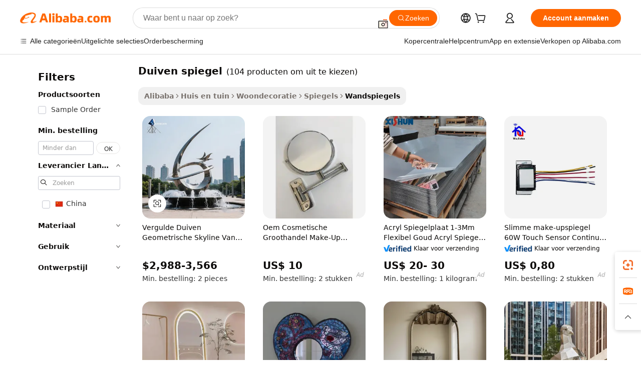

--- FILE ---
content_type: text/html;charset=UTF-8
request_url: https://dutch.alibaba.com/g/dove-mirror.html
body_size: 187027
content:

<!-- screen_content -->

    <!-- tangram:5410 begin-->
    <!-- tangram:529998 begin-->
    
<!DOCTYPE html>
<html lang="nl" dir="ltr">
  <head>
        <script>
      window.__BB = {
        scene: window.__bb_scene || 'traffic-free-goods'
      };
      window.__BB.BB_CWV_IGNORE = {
          lcp_element: ['#icbu-buyer-pc-top-banner'],
          lcp_url: [],
        };
      window._timing = {}
      window._timing.first_start = Date.now();
      window.needLoginInspiration = Boolean(false);
      // 变量用于标记页面首次可见时间
      let firstVisibleTime = null;
      if (typeof document.hidden !== 'undefined') {
        // 页面首次加载时直接统计
        if (!document.hidden) {
          firstVisibleTime = Date.now();
          window.__BB_timex = 1
        } else {
          // 页面不可见时监听 visibilitychange 事件
          document.addEventListener('visibilitychange', () => {
            if (!document.hidden) {
              firstVisibleTime = Date.now();
              window.__BB_timex = firstVisibleTime - window.performance.timing.navigationStart
              window.__BB.firstVisibleTime = window.__BB_timex
              console.log("Page became visible after "+ window.__BB_timex + " ms");
            }
          }, { once: true });  // 确保只触发一次
        }
      } else {
        console.warn('Page Visibility API is not supported in this browser.');
      }
    </script>
        <meta name="data-spm" content="a2700">
        <meta name="aplus-xplug" content="NONE">
        <meta name="aplus-icbu-disable-umid" content="1">
        <meta name="google-translate-customization" content="9de59014edaf3b99-22e1cf3b5ca21786-g00bb439a5e9e5f8f-f">
    <meta name="yandex-verification" content="25a76ba8e4443bb3" />
    <meta name="msvalidate.01" content="E3FBF0E89B724C30844BF17C59608E8F" />
    <meta name="viewport" content="width=device-width, initial-scale=1.0, maximum-scale=5.0, user-scalable=yes">
        <link rel="preconnect" href="https://s.alicdn.com/" crossorigin>
    <link rel="dns-prefetch" href="https://s.alicdn.com">
                        <link rel="preload" href="https://s.alicdn.com/@g/alilog/??aplus_plugin_icbufront/index.js,mlog/aplus_v2.js" as="script">
        <link rel="preload" href="https://s.alicdn.com/@img/imgextra/i2/O1CN0153JdbU26g4bILVOyC_!!6000000007690-2-tps-418-58.png" as="image">
        <script>
            window.__APLUS_ABRATE__ = {
        perf_group: 'base64cached',
        scene: "traffic-free-goods",
      };
    </script>
    <meta name="aplus-mmstat-timeout" content="15000">
        <meta content="text/html; charset=utf-8" http-equiv="Content-Type">
          <title>Stijlvolle en Functionele duiven spiegel voor Zakelijke Kopers Wereldwijd</title>
      <meta name="keywords" content="wall mirror,bathroom mirror,decor mirror">
      <meta name="description" content="Verfraai elke ruimte met een stijlvolle  duiven spiegel  die een mix van elegantie en functionaliteit biedt, perfect om diepte en licht aan kamers toe te voegen.">
            <meta name="pagetiming-rate" content="9">
      <meta name="pagetiming-resource-rate" content="4">
                    <link rel="canonical" href="https://dutch.alibaba.com/g/dove-mirror.html">
                              <link rel="alternate" hreflang="fr" href="https://french.alibaba.com/g/dove-mirror.html">
                  <link rel="alternate" hreflang="de" href="https://german.alibaba.com/g/dove-mirror.html">
                  <link rel="alternate" hreflang="pt" href="https://portuguese.alibaba.com/g/dove-mirror.html">
                  <link rel="alternate" hreflang="it" href="https://italian.alibaba.com/g/dove-mirror.html">
                  <link rel="alternate" hreflang="es" href="https://spanish.alibaba.com/g/dove-mirror.html">
                  <link rel="alternate" hreflang="ru" href="https://russian.alibaba.com/g/dove-mirror.html">
                  <link rel="alternate" hreflang="ko" href="https://korean.alibaba.com/g/dove-mirror.html">
                  <link rel="alternate" hreflang="ar" href="https://arabic.alibaba.com/g/dove-mirror.html">
                  <link rel="alternate" hreflang="ja" href="https://japanese.alibaba.com/g/dove-mirror.html">
                  <link rel="alternate" hreflang="tr" href="https://turkish.alibaba.com/g/dove-mirror.html">
                  <link rel="alternate" hreflang="th" href="https://thai.alibaba.com/g/dove-mirror.html">
                  <link rel="alternate" hreflang="vi" href="https://vietnamese.alibaba.com/g/dove-mirror.html">
                  <link rel="alternate" hreflang="nl" href="https://dutch.alibaba.com/g/dove-mirror.html">
                  <link rel="alternate" hreflang="he" href="https://hebrew.alibaba.com/g/dove-mirror.html">
                  <link rel="alternate" hreflang="id" href="https://indonesian.alibaba.com/g/dove-mirror.html">
                  <link rel="alternate" hreflang="hi" href="https://hindi.alibaba.com/g/dove-mirror.html">
                  <link rel="alternate" hreflang="en" href="https://www.alibaba.com/showroom/dove-mirror.html">
                  <link rel="alternate" hreflang="zh" href="https://chinese.alibaba.com/g/dove-mirror.html">
                  <link rel="alternate" hreflang="x-default" href="https://www.alibaba.com/showroom/dove-mirror.html">
                                        <script>
      // Aplus 配置自动打点
      var queue = window.goldlog_queue || (window.goldlog_queue = []);
      var tags = ["button", "a", "div", "span", "i", "svg", "input", "li", "tr"];
      queue.push(
        {
          action: 'goldlog.appendMetaInfo',
          arguments: [
            'aplus-auto-exp',
            [
              {
                logkey: '/sc.ug_msite.new_product_exp',
                cssSelector: '[data-spm-exp]',
                props: ["data-spm-exp"],
              },
              {
                logkey: '/sc.ug_pc.seolist_product_exp',
                cssSelector: '.traffic-card-gallery',
                props: ["data-spm-exp"],
              }
            ]
          ]
        }
      )
      queue.push({
        action: 'goldlog.setMetaInfo',
        arguments: ['aplus-auto-clk', JSON.stringify(tags.map(tag =>({
          "logkey": "/sc.ug_msite.new_product_clk",
          tag,
          "filter": "data-spm-clk",
          "props": ["data-spm-clk"]
        })))],
      });
    </script>
  </head>
  <div id="icbu-header"><div id="the-new-header" data-version="4.4.0" data-tnh-auto-exp="tnh-expose" data-scenes="search-products" style="position: relative;background-color: #fff;border-bottom: 1px solid #ddd;box-sizing: border-box; font-family:Inter,SF Pro Text,Roboto,Helvetica Neue,Helvetica,Tahoma,Arial,PingFang SC,Microsoft YaHei;"><div style="display: flex;align-items:center;height: 72px;min-width: 1200px;max-width: 1580px;margin: 0 auto;padding: 0 40px;box-sizing: border-box;"><img style="height: 29px; width: 209px;" src="https://s.alicdn.com/@img/imgextra/i2/O1CN0153JdbU26g4bILVOyC_!!6000000007690-2-tps-418-58.png" alt="" /></div><div style="min-width: 1200px;max-width: 1580px;margin: 0 auto;overflow: hidden;font-size: 14px;display: flex;justify-content: space-between;padding: 0 40px;box-sizing: border-box;"><div style="display: flex; align-items: center; justify-content: space-between"><div style="position: relative; height: 36px; padding: 0 28px 0 20px">All categories</div><div style="position: relative; height: 36px; padding-right: 28px">Featured selections</div><div style="position: relative; height: 36px">Trade Assurance</div></div><div style="display: flex; align-items: center; justify-content: space-between"><div style="position: relative; height: 36px; padding-right: 28px">Buyer Central</div><div style="position: relative; height: 36px; padding-right: 28px">Help Center</div><div style="position: relative; height: 36px; padding-right: 28px">Get the app</div><div style="position: relative; height: 36px">Become a supplier</div></div></div></div></div></div>
  <body data-spm="7724857" style="min-height: calc(100vh + 1px)"><script 
id="beacon-aplus"   
src="//s.alicdn.com/@g/alilog/??aplus_plugin_icbufront/index.js,mlog/aplus_v2.js"
exparams="aplus=async&userid=&aplus&ali_beacon_id=&ali_apache_id=&ali_apache_track=&ali_apache_tracktmp=&eagleeye_traceid=2103000717691663881873449e0dfc&ip=18%2e217%2e139%2e83&dmtrack_c={ali%5fresin%5ftrace%3dse%5frst%3dnull%7csp%5fviewtype%3dY%7cset%3d3%7cser%3d1007%7cpageId%3dc16e8012b8e74292baf46812a5c85758%7cm%5fpageid%3dnull%7cpvmi%3dea7fb3ac96064de1be0b7c08ff601a35%7csek%5fsepd%3dduiven%2bspiegel%7csek%3ddove%2bmirror%7cse%5fpn%3d1%7cp4pid%3dfa87a44d%2d820a%2d4c66%2dab25%2d179eb917a877%7csclkid%3dnull%7cforecast%5fpost%5fcate%3dnull%7cseo%5fnew%5fuser%5fflag%3dfalse%7ccategoryId%3d201471503%7cseo%5fsearch%5fmodel%5fupgrade%5fv2%3d2025070801%7cseo%5fmodule%5fcard%5f20240624%3d202406242%7clong%5ftext%5fgoogle%5ftranslate%5fv2%3d2407142%7cseo%5fcontent%5ftd%5fbottom%5ftext%5fupdate%5fkey%3d2025070801%7cseo%5fsearch%5fmodel%5fupgrade%5fv3%3d2025072201%7cdamo%5falt%5freplace%3d2485818%7cseo%5fsearch%5fmodel%5fmulti%5fupgrade%5fv3%3d2025081101%7cwap%5fcross%3d2007659%7cwap%5fcs%5faction%3d2005494%7cAPP%5fVisitor%5fActive%3d26705%7cseo%5fshowroom%5fgoods%5fmix%3d2005244%7cseo%5fdefault%5fcached%5flong%5ftext%5ffrom%5fnew%5fkeyword%5fstep%3d2024122502%7cshowroom%5fgeneral%5ftemplate%3d2005292%7cwap%5fcs%5ftext%3dnull%7cstructured%5fdata%3d2025052702%7cseo%5fmulti%5fstyle%5ftext%5fupdate%3d2511181%7cpc%5fnew%5fheader%3dnull%7cseo%5fmeta%5fcate%5ftemplate%5fv1%3d2025042401%7cseo%5fmeta%5ftd%5fsearch%5fkeyword%5fstep%5fv1%3d2025040999%7cshowroom%5fft%5flong%5ftext%5fbaks%3d80802%7cAPP%5fGrowing%5fBuyer%5fHigh%5fIntent%5fActive%3d25488%7cshowroom%5fpc%5fv2019%3d2104%7cAPP%5fProspecting%5fBuyer%3d26712%7ccache%5fcontrol%3dnull%7cAPP%5fChurned%5fCore%5fBuyer%3d25463%7cseo%5fdefault%5fcached%5flong%5ftext%5fstep%3d24110802%7camp%5flighthouse%5fscore%5fimage%3d19657%7cseo%5fft%5ftranslate%5fgemini%3d25012003%7cwap%5fnode%5fssr%3d2015725%7cdataphant%5fopen%3d27030%7clongtext%5fmulti%5fstyle%5fexpand%5frussian%3d2510141%7cseo%5flongtext%5fgoogle%5fdata%5fsection%3d25021702%7cindustry%5fpopular%5ffloor%3dnull%7cwap%5fad%5fgoods%5fproduct%5finterval%3dnull%7cseo%5fgoods%5fbootom%5fwholesale%5flink%3dnull%7cseo%5fkeyword%5faatest%3d11%7cseo%5fmiddle%5fwholesale%5flink%3dnull%7cft%5flong%5ftext%5fenpand%5fstep2%3d121602%7cseo%5fft%5flongtext%5fexpand%5fstep3%3d25012102%7cseo%5fwap%5fheadercard%3d2006288%7cAPP%5fChurned%5fInactive%5fVisitor%3d25497%7cAPP%5fGrowing%5fBuyer%5fHigh%5fIntent%5fInactive%3d25481%7cseo%5fmeta%5ftd%5fmulti%5fkey%3d2025061801%7ctop%5frecommend%5f20250120%3d202501201%7clongtext%5fmulti%5fstyle%5fexpand%5ffrench%5fcopy%3d25091802%7clongtext%5fmulti%5fstyle%5fexpand%5ffrench%5fcopy%5fcopy%3d25092502%7clong%5ftext%5fpaa%3d220831%7cseo%5ffloor%5fexp%3dnull%7cseo%5fshowroom%5falgo%5flink%3d17764%7cseo%5fmeta%5ftd%5faib%5fgeneral%5fkey%3d2025091900%7ccountry%5findustry%3d202311033%7cshowroom%5fft%5flong%5ftext%5fenpand%5fstep1%3d101102%7cseo%5fshowroom%5fnorel%3dnull%7cplp%5fstyle%5f25%5fpc%3d202505222%7cseo%5fggs%5flayer%3d10011%7cquery%5fmutil%5flang%5ftranslate%3d2025060300%7cAPP%5fChurned%5fBuyer%3d25468%7cstream%5frender%5fperf%5fopt%3d2309181%7cwap%5fgoods%3d2007383%7cseo%5fshowroom%5fsimilar%5f20240614%3d202406142%7cchinese%5fopen%3d6307%7cquery%5fgpt%5ftranslate%3d20240820%7cad%5fproduct%5finterval%3dnull%7camp%5fto%5fpwa%3d2007359%7cplp%5faib%5fmulti%5fai%5fmeta%3d20250401%7cwap%5fsupplier%5fcontent%3dnull%7cpc%5ffree%5frefactoring%3d20220315%7csso%5foem%5ffloor%3d30031%7cAPP%5fGrowing%5fBuyer%5fInactive%3d25476%7cseo%5fpc%5fnew%5fview%5f20240807%3d202408072%7cseo%5fbottom%5ftext%5fentity%5fkey%5fcopy%3d2025062400%7cstream%5frender%3d433763%7cseo%5fmodule%5fcard%5f20240424%3d202404241%7cseo%5ftitle%5freplace%5f20191226%3d5841%7clongtext%5fmulti%5fstyle%5fexpand%3d25090802%7cgoogleweblight%3d6516%7clighthouse%5fbase64%3d2005760%7cAPP%5fProspecting%5fBuyer%5fActive%3d26719%7cad%5fgoods%5fproduct%5finterval%3dnull%7cseo%5fbottom%5fdeep%5fextend%5fkw%5fkey%3d2025071101%7clongtext%5fmulti%5fstyle%5fexpand%5fturkish%3d25102802%7cilink%5fuv%3d20240911%7cwap%5flist%5fwakeup%3d2005832%7ctpp%5fcrosslink%5fpc%3d20205311%7cseo%5ftop%5fbooth%3d18501%7cAPP%5fGrowing%5fBuyer%5fLess%5fActive%3d25472%7cseo%5fsearch%5fmodel%5fupgrade%5frank%3d2025092401%7cgoodslayer%3d7977%7cft%5flong%5ftext%5ftranslate%5fexpand%5fstep1%3d24110802%7cseo%5fheaderstyle%5ftraffic%5fkey%5fv1%3d2025072100%7ccrosslink%5fswitch%3d2008141%7cp4p%5foutline%3d20240328%7cseo%5fmeta%5ftd%5faib%5fv2%5fkey%3d2025091801%7crts%5fmulti%3d2008404%7cseo%5fad%5foptimization%5fkey%5fv2%3d2025072301%7cAPP%5fVisitor%5fLess%5fActive%3d26696%7cseo%5fsearch%5franker%5fid%3d2025112401%7cplp%5fstyle%5f25%3d202505192%7ccdn%5fvm%3d2007368%7cwap%5fad%5fproduct%5finterval%3dnull%7cseo%5fsearch%5fmodel%5fmulti%5fupgrade%5frank%3d2025092401%7cpc%5fcard%5fshare%3d2025081201%7cAPP%5fGrowing%5fBuyer%5fHigh%5fIntent%5fLess%5fActive%3d25480%7cgoods%5ftitle%5fsubstitute%3d9618%7cwap%5fscreen%5fexp%3d2025081400%7creact%5fheader%5ftest%3d202502182%7cpc%5fcs%5fcolor%3dnull%7cshowroom%5fft%5flong%5ftext%5ftest%3d72502%7cone%5ftap%5flogin%5fABTest%3d202308153%7cseo%5fhyh%5fshow%5ftags%3dnull%7cplp%5fstructured%5fdata%3d2508182%7cguide%5fdelete%3d2008526%7cseo%5findustry%5ftemplate%3dnull%7cseo%5fmeta%5ftd%5fmulti%5fes%5fkey%3d2025073101%7cseo%5fshowroom%5fdata%5fmix%3d19888%7csso%5ftop%5franking%5ffloor%3d20031%7cseo%5ftd%5fdeep%5fupgrade%5fkey%5fv3%3d2025081101%7cwap%5fue%5fone%3d2025111401%7cshowroom%5fto%5frts%5flink%3d2008480%7ccountrysearch%5ftest%3dnull%7cchannel%5famp%5fto%5fpwa%3dnull%7cseo%5fmulti%5fstyles%5flong%5ftext%3d2503172%7cseo%5fmeta%5ftext%5fmutli%5fcate%5ftemplate%5fv1%3d2025080801%7cseo%5fdefault%5fcached%5fmutil%5flong%5ftext%5fstep%3d24110436%7cseo%5faction%5fpoint%5ftype%3d22823%7cseo%5faib%5ftd%5flaunch%5f20240828%5fcopy%3d202408282%7cseo%5fshowroom%5fwholesale%5flink%3d2486142%7cseo%5fperf%5fimprove%3d2023999%7cseo%5fwap%5flist%5fbounce%5f01%3d2063%7cseo%5fwap%5flist%5fbounce%5f02%3d2128%7cAPP%5fGrowing%5fBuyer%5fActive%3d25492%7cvideolayer%3dnull%7cvideo%5fplay%3dnull%7cAPP%5fChurned%5fMember%5fInactive%3d25501%7cseo%5fgoogle%5fnew%5fstruct%3d438326%7cicbu%5falgo%5fp4p%5fseo%5fad%3d2025072301%7ctpp%5ftrace%3dseoKeyword%2dseoKeyword%5fv3%2dbase%2dORIGINAL}&pageid=12d98b532103324a1769166388&hn=ensearchweb033003050074%2erg%2dus%2deast%2eus68&asid=AQAAAAA0VnNpCFwaOAAAAACoTDs5ArVTBQ==&treq=&tres=" async>
</script>
            <style>body{background-color:white;}.no-scrollbar.il-sticky.il-top-0.il-max-h-\[100vh\].il-w-\[200px\].il-flex-shrink-0.il-flex-grow-0.il-overflow-y-scroll{background-color:#FFF;padding-left:12px}</style>
                    <!-- tangram:530006 begin-->
<!--  -->
 <style>
   @keyframes il-spin {
     to {
       transform: rotate(360deg);
     }
   }
   @keyframes il-pulse {
     50% {
       opacity: 0.5;
     }
   }
   .traffic-card-gallery {display: flex;position: relative;flex-direction: column;justify-content: flex-start;border-radius: 0.5rem;background-color: #fff;padding: 0.5rem 0.5rem 1rem;overflow: hidden;font-size: 0.75rem;line-height: 1rem;}
   .traffic-card-list {display: flex;position: relative;flex-direction: row;justify-content: flex-start;border-bottom-width: 1px;background-color: #fff;padding: 1rem;height: 292px;overflow: hidden;font-size: 0.75rem;line-height: 1rem;}
   .product-price {
     b {
       font-size: 22px;
     }
   }
   .skel-loading {
       animation: il-pulse 2s cubic-bezier(0.4, 0, 0.6, 1) infinite;background-color: hsl(60, 4.8%, 95.9%);
   }
 </style>
<div id="first-cached-card">
  <div style="box-sizing:border-box;display: flex;position: absolute;left: 0;right: 0;margin: 0 auto;z-index: 1;min-width: 1200px;max-width: 1580px;padding: 0.75rem 3.25rem 0;pointer-events: none;">
    <!--页面左侧区域-->
    <div style="width: 200px;padding-top: 1rem;padding-left:12px; background-color: #fff;border-radius: 0.25rem">
      <div class="skel-loading" style="height: 1.5rem;width: 50%;border-radius: 0.25rem;"></div>
      <div style="margin-top: 1rem;margin-bottom: 1rem;">
        <div class="skel-loading" style="height: 1rem;width: calc(100% * 5 / 6);"></div>
        <div
          class="skel-loading"
          style="margin-top: 1rem;height: 1rem;width: calc(100% * 8 / 12);"
        ></div>
        <div class="skel-loading" style="margin-top: 1rem;height: 1rem;width: 75%;"></div>
        <div
          class="skel-loading"
          style="margin-top: 1rem;height: 1rem;width: calc(100% * 7 / 12);"
        ></div>
      </div>
      <div class="skel-loading" style="height: 1.5rem;width: 50%;border-radius: 0.25rem;"></div>
      <div style="margin-top: 1rem;margin-bottom: 1rem;">
        <div class="skel-loading" style="height: 1rem;width: calc(100% * 5 / 6);"></div>
        <div
          class="skel-loading"
          style="margin-top: 1rem;height: 1rem;width: calc(100% * 8 / 12);"
        ></div>
        <div class="skel-loading" style="margin-top: 1rem;height: 1rem;width: 75%;"></div>
        <div
          class="skel-loading"
          style="margin-top: 1rem;height: 1rem;width: calc(100% * 7 / 12);"
        ></div>
      </div>
      <div class="skel-loading" style="height: 1.5rem;width: 50%;border-radius: 0.25rem;"></div>
      <div style="margin-top: 1rem;margin-bottom: 1rem;">
        <div class="skel-loading" style="height: 1rem;width: calc(100% * 5 / 6);"></div>
        <div
          class="skel-loading"
          style="margin-top: 1rem;height: 1rem;width: calc(100% * 8 / 12);"
        ></div>
        <div class="skel-loading" style="margin-top: 1rem;height: 1rem;width: 75%;"></div>
        <div
          class="skel-loading"
          style="margin-top: 1rem;height: 1rem;width: calc(100% * 7 / 12);"
        ></div>
      </div>
      <div class="skel-loading" style="height: 1.5rem;width: 50%;border-radius: 0.25rem;"></div>
      <div style="margin-top: 1rem;margin-bottom: 1rem;">
        <div class="skel-loading" style="height: 1rem;width: calc(100% * 5 / 6);"></div>
        <div
          class="skel-loading"
          style="margin-top: 1rem;height: 1rem;width: calc(100% * 8 / 12);"
        ></div>
        <div class="skel-loading" style="margin-top: 1rem;height: 1rem;width: 75%;"></div>
        <div
          class="skel-loading"
          style="margin-top: 1rem;height: 1rem;width: calc(100% * 7 / 12);"
        ></div>
      </div>
      <div class="skel-loading" style="height: 1.5rem;width: 50%;border-radius: 0.25rem;"></div>
      <div style="margin-top: 1rem;margin-bottom: 1rem;">
        <div class="skel-loading" style="height: 1rem;width: calc(100% * 5 / 6);"></div>
        <div
          class="skel-loading"
          style="margin-top: 1rem;height: 1rem;width: calc(100% * 8 / 12);"
        ></div>
        <div class="skel-loading" style="margin-top: 1rem;height: 1rem;width: 75%;"></div>
        <div
          class="skel-loading"
          style="margin-top: 1rem;height: 1rem;width: calc(100% * 7 / 12);"
        ></div>
      </div>
      <div class="skel-loading" style="height: 1.5rem;width: 50%;border-radius: 0.25rem;"></div>
      <div style="margin-top: 1rem;margin-bottom: 1rem;">
        <div class="skel-loading" style="height: 1rem;width: calc(100% * 5 / 6);"></div>
        <div
          class="skel-loading"
          style="margin-top: 1rem;height: 1rem;width: calc(100% * 8 / 12);"
        ></div>
        <div class="skel-loading" style="margin-top: 1rem;height: 1rem;width: 75%;"></div>
        <div
          class="skel-loading"
          style="margin-top: 1rem;height: 1rem;width: calc(100% * 7 / 12);"
        ></div>
      </div>
    </div>
    <!--页面主体区域-->
    <div style="flex: 1 1 0%; overflow: hidden;padding: 0.5rem 0.5rem 0.5rem 1.5rem">
      <div style="height: 1.25rem;margin-bottom: 1rem;"></div>
      <!-- keywords -->
      <div style="margin-bottom: 1rem;height: 1.75rem;font-weight: 700;font-size: 1.25rem;line-height: 1.75rem;"></div>
      <!-- longtext -->
            <div style="width: calc(25% - 0.9rem);pointer-events: auto">
        <div class="traffic-card-gallery">
          <!-- ProductImage -->
          <a href="//www.alibaba.com/product-detail/Gold-Plated-Doves-Geometric-Crescent-Base_1601461254974.html?from=SEO" target="_blank" style="position: relative;margin-bottom: 0.5rem;aspect-ratio: 1;overflow: hidden;border-radius: 0.5rem;">
            <div style="display: flex; overflow: hidden">
              <div style="position: relative;margin: 0;width: 100%;min-width: 0;flex-shrink: 0;flex-grow: 0;flex-basis: 100%;padding: 0;">
                <img style="position: relative; aspect-ratio: 1; width: 100%" src="[data-uri]" loading="eager" />
                <div style="position: absolute;left: 0;bottom: 0;right: 0;top: 0;background-color: #000;opacity: 0.05;"></div>
              </div>
            </div>
          </a>
          <div style="display: flex;flex: 1 1 0%;flex-direction: column;justify-content: space-between;">
            <div>
              <a class="skel-loading" style="margin-top: 0.5rem;display:inline-block;width:100%;height:1rem;" href="//www.alibaba.com/product-detail/Gold-Plated-Doves-Geometric-Crescent-Base_1601461254974.html" target="_blank"></a>
              <a class="skel-loading" style="margin-top: 0.125rem;display:inline-block;width:100%;height:1rem;" href="//www.alibaba.com/product-detail/Gold-Plated-Doves-Geometric-Crescent-Base_1601461254974.html" target="_blank"></a>
              <div class="skel-loading" style="margin-top: 0.25rem;height:1.625rem;width:75%"></div>
              <div class="skel-loading" style="margin-top: 0.5rem;height: 1rem;width:50%"></div>
              <div class="skel-loading" style="margin-top:0.25rem;height:1rem;width:25%"></div>
            </div>
          </div>

        </div>
      </div>

    </div>
  </div>
</div>
<!-- tangram:530006 end-->
            <style>.component-left-filter-callback{display:flex;position:relative;margin-top:10px;height:1200px}.component-left-filter-callback img{width:200px}.component-left-filter-callback i{position:absolute;top:5%;left:50%}.related-search-wrapper{padding:.5rem;--tw-bg-opacity: 1;background-color:#fff;background-color:rgba(255,255,255,var(--tw-bg-opacity, 1));border-width:1px;border-color:var(--input)}.related-search-wrapper .related-search-box{margin:12px 16px}.related-search-wrapper .related-search-box .related-search-title{display:inline;float:start;color:#666;word-wrap:break-word;margin-right:12px;width:13%}.related-search-wrapper .related-search-box .related-search-content{display:flex;flex-wrap:wrap}.related-search-wrapper .related-search-box .related-search-content .related-search-link{margin-right:12px;width:23%;overflow:hidden;color:#666;text-overflow:ellipsis;white-space:nowrap}.product-title img{margin-right:.5rem;display:inline-block;height:1rem;vertical-align:sub}.product-price b{font-size:22px}.similar-icon{position:absolute;bottom:12px;z-index:2;right:12px}.rfq-card{display:inline-block;position:relative;box-sizing:border-box;margin-bottom:36px}.rfq-card .rfq-card-content{display:flex;position:relative;flex-direction:column;align-items:flex-start;background-size:cover;background-color:#fff;padding:12px;width:100%;height:100%}.rfq-card .rfq-card-content .rfq-card-icon{margin-top:50px}.rfq-card .rfq-card-content .rfq-card-icon img{width:45px}.rfq-card .rfq-card-content .rfq-card-top-title{margin-top:14px;color:#222;font-weight:400;font-size:16px}.rfq-card .rfq-card-content .rfq-card-title{margin-top:24px;color:#333;font-weight:800;font-size:20px}.rfq-card .rfq-card-content .rfq-card-input-box{margin-top:24px;width:100%}.rfq-card .rfq-card-content .rfq-card-input-box textarea{box-sizing:border-box;border:1px solid #ddd;border-radius:4px;background-color:#fff;padding:9px 12px;width:100%;height:88px;resize:none;color:#666;font-weight:400;font-size:13px;font-family:inherit}.rfq-card .rfq-card-content .rfq-card-button{margin-top:24px;border:1px solid #666;border-radius:16px;background-color:#fff;width:67%;color:#000;font-weight:700;font-size:14px;line-height:30px;text-align:center}[data-modulename^=ProductList-] div{contain-intrinsic-size:auto 500px}.traffic-card-gallery:hover{--tw-shadow: 0px 2px 6px 2px rgba(0,0,0,.12157);--tw-shadow-colored: 0px 2px 6px 2px var(--tw-shadow-color);box-shadow:0 0 #0000,0 0 #0000,0 2px 6px 2px #0000001f;box-shadow:var(--tw-ring-offset-shadow, 0 0 rgba(0,0,0,0)),var(--tw-ring-shadow, 0 0 rgba(0,0,0,0)),var(--tw-shadow);z-index:10}.traffic-card-gallery{position:relative;display:flex;flex-direction:column;justify-content:flex-start;overflow:hidden;border-radius:.75rem;--tw-bg-opacity: 1;background-color:#fff;background-color:rgba(255,255,255,var(--tw-bg-opacity, 1));padding:.5rem;font-size:.75rem;line-height:1rem}.traffic-card-list{position:relative;display:flex;height:292px;flex-direction:row;justify-content:flex-start;overflow:hidden;border-bottom-width:1px;--tw-bg-opacity: 1;background-color:#fff;background-color:rgba(255,255,255,var(--tw-bg-opacity, 1));padding:1rem;font-size:.75rem;line-height:1rem}.traffic-card-g-industry:hover{--tw-shadow: 0 0 10px rgba(0,0,0,.1);--tw-shadow-colored: 0 0 10px var(--tw-shadow-color);box-shadow:0 0 #0000,0 0 #0000,0 0 10px #0000001a;box-shadow:var(--tw-ring-offset-shadow, 0 0 rgba(0,0,0,0)),var(--tw-ring-shadow, 0 0 rgba(0,0,0,0)),var(--tw-shadow)}.traffic-card-g-industry{position:relative;border-radius:var(--radius);--tw-bg-opacity: 1;background-color:#fff;background-color:rgba(255,255,255,var(--tw-bg-opacity, 1));padding:1.25rem .75rem .75rem;font-size:.875rem;line-height:1.25rem}.module-filter-section-wrapper{max-height:none!important;overflow-x:hidden}*,:before,:after{--tw-border-spacing-x: 0;--tw-border-spacing-y: 0;--tw-translate-x: 0;--tw-translate-y: 0;--tw-rotate: 0;--tw-skew-x: 0;--tw-skew-y: 0;--tw-scale-x: 1;--tw-scale-y: 1;--tw-pan-x: ;--tw-pan-y: ;--tw-pinch-zoom: ;--tw-scroll-snap-strictness: proximity;--tw-gradient-from-position: ;--tw-gradient-via-position: ;--tw-gradient-to-position: ;--tw-ordinal: ;--tw-slashed-zero: ;--tw-numeric-figure: ;--tw-numeric-spacing: ;--tw-numeric-fraction: ;--tw-ring-inset: ;--tw-ring-offset-width: 0px;--tw-ring-offset-color: #fff;--tw-ring-color: rgba(59, 130, 246, .5);--tw-ring-offset-shadow: 0 0 rgba(0,0,0,0);--tw-ring-shadow: 0 0 rgba(0,0,0,0);--tw-shadow: 0 0 rgba(0,0,0,0);--tw-shadow-colored: 0 0 rgba(0,0,0,0);--tw-blur: ;--tw-brightness: ;--tw-contrast: ;--tw-grayscale: ;--tw-hue-rotate: ;--tw-invert: ;--tw-saturate: ;--tw-sepia: ;--tw-drop-shadow: ;--tw-backdrop-blur: ;--tw-backdrop-brightness: ;--tw-backdrop-contrast: ;--tw-backdrop-grayscale: ;--tw-backdrop-hue-rotate: ;--tw-backdrop-invert: ;--tw-backdrop-opacity: ;--tw-backdrop-saturate: ;--tw-backdrop-sepia: ;--tw-contain-size: ;--tw-contain-layout: ;--tw-contain-paint: ;--tw-contain-style: }::backdrop{--tw-border-spacing-x: 0;--tw-border-spacing-y: 0;--tw-translate-x: 0;--tw-translate-y: 0;--tw-rotate: 0;--tw-skew-x: 0;--tw-skew-y: 0;--tw-scale-x: 1;--tw-scale-y: 1;--tw-pan-x: ;--tw-pan-y: ;--tw-pinch-zoom: ;--tw-scroll-snap-strictness: proximity;--tw-gradient-from-position: ;--tw-gradient-via-position: ;--tw-gradient-to-position: ;--tw-ordinal: ;--tw-slashed-zero: ;--tw-numeric-figure: ;--tw-numeric-spacing: ;--tw-numeric-fraction: ;--tw-ring-inset: ;--tw-ring-offset-width: 0px;--tw-ring-offset-color: #fff;--tw-ring-color: rgba(59, 130, 246, .5);--tw-ring-offset-shadow: 0 0 rgba(0,0,0,0);--tw-ring-shadow: 0 0 rgba(0,0,0,0);--tw-shadow: 0 0 rgba(0,0,0,0);--tw-shadow-colored: 0 0 rgba(0,0,0,0);--tw-blur: ;--tw-brightness: ;--tw-contrast: ;--tw-grayscale: ;--tw-hue-rotate: ;--tw-invert: ;--tw-saturate: ;--tw-sepia: ;--tw-drop-shadow: ;--tw-backdrop-blur: ;--tw-backdrop-brightness: ;--tw-backdrop-contrast: ;--tw-backdrop-grayscale: ;--tw-backdrop-hue-rotate: ;--tw-backdrop-invert: ;--tw-backdrop-opacity: ;--tw-backdrop-saturate: ;--tw-backdrop-sepia: ;--tw-contain-size: ;--tw-contain-layout: ;--tw-contain-paint: ;--tw-contain-style: }*,:before,:after{box-sizing:border-box;border-width:0;border-style:solid;border-color:#e5e7eb}:before,:after{--tw-content: ""}html,:host{line-height:1.5;-webkit-text-size-adjust:100%;-moz-tab-size:4;-o-tab-size:4;tab-size:4;font-family:ui-sans-serif,system-ui,-apple-system,Segoe UI,Roboto,Ubuntu,Cantarell,Noto Sans,sans-serif,"Apple Color Emoji","Segoe UI Emoji",Segoe UI Symbol,"Noto Color Emoji";font-feature-settings:normal;font-variation-settings:normal;-webkit-tap-highlight-color:transparent}body{margin:0;line-height:inherit}hr{height:0;color:inherit;border-top-width:1px}abbr:where([title]){text-decoration:underline;-webkit-text-decoration:underline dotted;text-decoration:underline dotted}h1,h2,h3,h4,h5,h6{font-size:inherit;font-weight:inherit}a{color:inherit;text-decoration:inherit}b,strong{font-weight:bolder}code,kbd,samp,pre{font-family:ui-monospace,SFMono-Regular,Menlo,Monaco,Consolas,Liberation Mono,Courier New,monospace;font-feature-settings:normal;font-variation-settings:normal;font-size:1em}small{font-size:80%}sub,sup{font-size:75%;line-height:0;position:relative;vertical-align:baseline}sub{bottom:-.25em}sup{top:-.5em}table{text-indent:0;border-color:inherit;border-collapse:collapse}button,input,optgroup,select,textarea{font-family:inherit;font-feature-settings:inherit;font-variation-settings:inherit;font-size:100%;font-weight:inherit;line-height:inherit;letter-spacing:inherit;color:inherit;margin:0;padding:0}button,select{text-transform:none}button,input:where([type=button]),input:where([type=reset]),input:where([type=submit]){-webkit-appearance:button;background-color:transparent;background-image:none}:-moz-focusring{outline:auto}:-moz-ui-invalid{box-shadow:none}progress{vertical-align:baseline}::-webkit-inner-spin-button,::-webkit-outer-spin-button{height:auto}[type=search]{-webkit-appearance:textfield;outline-offset:-2px}::-webkit-search-decoration{-webkit-appearance:none}::-webkit-file-upload-button{-webkit-appearance:button;font:inherit}summary{display:list-item}blockquote,dl,dd,h1,h2,h3,h4,h5,h6,hr,figure,p,pre{margin:0}fieldset{margin:0;padding:0}legend{padding:0}ol,ul,menu{list-style:none;margin:0;padding:0}dialog{padding:0}textarea{resize:vertical}input::-moz-placeholder,textarea::-moz-placeholder{opacity:1;color:#9ca3af}input::placeholder,textarea::placeholder{opacity:1;color:#9ca3af}button,[role=button]{cursor:pointer}:disabled{cursor:default}img,svg,video,canvas,audio,iframe,embed,object{display:block;vertical-align:middle}img,video{max-width:100%;height:auto}[hidden]:where(:not([hidden=until-found])){display:none}:root{--background: hsl(0, 0%, 100%);--foreground: hsl(20, 14.3%, 4.1%);--card: hsl(0, 0%, 100%);--card-foreground: hsl(20, 14.3%, 4.1%);--popover: hsl(0, 0%, 100%);--popover-foreground: hsl(20, 14.3%, 4.1%);--primary: hsl(24, 100%, 50%);--primary-foreground: hsl(60, 9.1%, 97.8%);--secondary: hsl(60, 4.8%, 95.9%);--secondary-foreground: #333;--muted: hsl(60, 4.8%, 95.9%);--muted-foreground: hsl(25, 5.3%, 44.7%);--accent: hsl(60, 4.8%, 95.9%);--accent-foreground: hsl(24, 9.8%, 10%);--destructive: hsl(0, 84.2%, 60.2%);--destructive-foreground: hsl(60, 9.1%, 97.8%);--border: hsl(20, 5.9%, 90%);--input: hsl(20, 5.9%, 90%);--ring: hsl(24.6, 95%, 53.1%);--radius: 1rem}.dark{--background: hsl(20, 14.3%, 4.1%);--foreground: hsl(60, 9.1%, 97.8%);--card: hsl(20, 14.3%, 4.1%);--card-foreground: hsl(60, 9.1%, 97.8%);--popover: hsl(20, 14.3%, 4.1%);--popover-foreground: hsl(60, 9.1%, 97.8%);--primary: hsl(20.5, 90.2%, 48.2%);--primary-foreground: hsl(60, 9.1%, 97.8%);--secondary: hsl(12, 6.5%, 15.1%);--secondary-foreground: hsl(60, 9.1%, 97.8%);--muted: hsl(12, 6.5%, 15.1%);--muted-foreground: hsl(24, 5.4%, 63.9%);--accent: hsl(12, 6.5%, 15.1%);--accent-foreground: hsl(60, 9.1%, 97.8%);--destructive: hsl(0, 72.2%, 50.6%);--destructive-foreground: hsl(60, 9.1%, 97.8%);--border: hsl(12, 6.5%, 15.1%);--input: hsl(12, 6.5%, 15.1%);--ring: hsl(20.5, 90.2%, 48.2%)}*{border-color:#e7e5e4;border-color:var(--border)}body{background-color:#fff;background-color:var(--background);color:#0c0a09;color:var(--foreground)}.il-sr-only{position:absolute;width:1px;height:1px;padding:0;margin:-1px;overflow:hidden;clip:rect(0,0,0,0);white-space:nowrap;border-width:0}.il-invisible{visibility:hidden}.il-fixed{position:fixed}.il-absolute{position:absolute}.il-relative{position:relative}.il-sticky{position:sticky}.il-inset-0{inset:0}.il--bottom-12{bottom:-3rem}.il--top-12{top:-3rem}.il-bottom-0{bottom:0}.il-bottom-2{bottom:.5rem}.il-bottom-3{bottom:.75rem}.il-bottom-4{bottom:1rem}.il-end-0{right:0}.il-end-2{right:.5rem}.il-end-3{right:.75rem}.il-end-4{right:1rem}.il-left-0{left:0}.il-left-3{left:.75rem}.il-right-0{right:0}.il-right-2{right:.5rem}.il-right-3{right:.75rem}.il-start-0{left:0}.il-start-1\/2{left:50%}.il-start-2{left:.5rem}.il-start-3{left:.75rem}.il-start-\[50\%\]{left:50%}.il-top-0{top:0}.il-top-1\/2{top:50%}.il-top-16{top:4rem}.il-top-4{top:1rem}.il-top-\[50\%\]{top:50%}.il-z-10{z-index:10}.il-z-50{z-index:50}.il-z-\[9999\]{z-index:9999}.il-col-span-4{grid-column:span 4 / span 4}.il-m-0{margin:0}.il-m-3{margin:.75rem}.il-m-auto{margin:auto}.il-mx-auto{margin-left:auto;margin-right:auto}.il-my-3{margin-top:.75rem;margin-bottom:.75rem}.il-my-5{margin-top:1.25rem;margin-bottom:1.25rem}.il-my-auto{margin-top:auto;margin-bottom:auto}.\!il-mb-4{margin-bottom:1rem!important}.il--mt-4{margin-top:-1rem}.il-mb-0{margin-bottom:0}.il-mb-1{margin-bottom:.25rem}.il-mb-2{margin-bottom:.5rem}.il-mb-3{margin-bottom:.75rem}.il-mb-4{margin-bottom:1rem}.il-mb-5{margin-bottom:1.25rem}.il-mb-6{margin-bottom:1.5rem}.il-mb-8{margin-bottom:2rem}.il-mb-\[-0\.75rem\]{margin-bottom:-.75rem}.il-mb-\[0\.125rem\]{margin-bottom:.125rem}.il-me-1{margin-right:.25rem}.il-me-2{margin-right:.5rem}.il-me-3{margin-right:.75rem}.il-me-auto{margin-right:auto}.il-mr-1{margin-right:.25rem}.il-mr-2{margin-right:.5rem}.il-ms-1{margin-left:.25rem}.il-ms-4{margin-left:1rem}.il-ms-5{margin-left:1.25rem}.il-ms-8{margin-left:2rem}.il-ms-\[\.375rem\]{margin-left:.375rem}.il-ms-auto{margin-left:auto}.il-mt-0{margin-top:0}.il-mt-0\.5{margin-top:.125rem}.il-mt-1{margin-top:.25rem}.il-mt-2{margin-top:.5rem}.il-mt-3{margin-top:.75rem}.il-mt-4{margin-top:1rem}.il-mt-6{margin-top:1.5rem}.il-line-clamp-1{overflow:hidden;display:-webkit-box;-webkit-box-orient:vertical;-webkit-line-clamp:1}.il-line-clamp-2{overflow:hidden;display:-webkit-box;-webkit-box-orient:vertical;-webkit-line-clamp:2}.il-line-clamp-6{overflow:hidden;display:-webkit-box;-webkit-box-orient:vertical;-webkit-line-clamp:6}.il-inline-block{display:inline-block}.il-inline{display:inline}.il-flex{display:flex}.il-inline-flex{display:inline-flex}.il-grid{display:grid}.il-aspect-square{aspect-ratio:1 / 1}.il-size-5{width:1.25rem;height:1.25rem}.il-h-1{height:.25rem}.il-h-10{height:2.5rem}.il-h-11{height:2.75rem}.il-h-20{height:5rem}.il-h-24{height:6rem}.il-h-3\.5{height:.875rem}.il-h-4{height:1rem}.il-h-40{height:10rem}.il-h-6{height:1.5rem}.il-h-8{height:2rem}.il-h-9{height:2.25rem}.il-h-\[150px\]{height:150px}.il-h-\[152px\]{height:152px}.il-h-\[18\.25rem\]{height:18.25rem}.il-h-\[292px\]{height:292px}.il-h-\[600px\]{height:600px}.il-h-auto{height:auto}.il-h-fit{height:-moz-fit-content;height:fit-content}.il-h-full{height:100%}.il-h-screen{height:100vh}.il-max-h-\[100vh\]{max-height:100vh}.il-w-1\/2{width:50%}.il-w-10{width:2.5rem}.il-w-10\/12{width:83.333333%}.il-w-4{width:1rem}.il-w-6{width:1.5rem}.il-w-64{width:16rem}.il-w-7\/12{width:58.333333%}.il-w-72{width:18rem}.il-w-8{width:2rem}.il-w-8\/12{width:66.666667%}.il-w-9{width:2.25rem}.il-w-9\/12{width:75%}.il-w-\[200px\]{width:200px}.il-w-\[84px\]{width:84px}.il-w-fit{width:-moz-fit-content;width:fit-content}.il-w-full{width:100%}.il-w-screen{width:100vw}.il-min-w-0{min-width:0px}.il-min-w-3{min-width:.75rem}.il-min-w-\[1200px\]{min-width:1200px}.il-max-w-\[1000px\]{max-width:1000px}.il-max-w-\[1580px\]{max-width:1580px}.il-max-w-full{max-width:100%}.il-max-w-lg{max-width:32rem}.il-flex-1{flex:1 1 0%}.il-flex-shrink-0,.il-shrink-0{flex-shrink:0}.il-flex-grow-0,.il-grow-0{flex-grow:0}.il-basis-24{flex-basis:6rem}.il-basis-full{flex-basis:100%}.il-origin-\[--radix-tooltip-content-transform-origin\]{transform-origin:var(--radix-tooltip-content-transform-origin)}.il--translate-x-1\/2{--tw-translate-x: -50%;transform:translate(-50%,var(--tw-translate-y)) rotate(var(--tw-rotate)) skew(var(--tw-skew-x)) skewY(var(--tw-skew-y)) scaleX(var(--tw-scale-x)) scaleY(var(--tw-scale-y));transform:translate(var(--tw-translate-x),var(--tw-translate-y)) rotate(var(--tw-rotate)) skew(var(--tw-skew-x)) skewY(var(--tw-skew-y)) scaleX(var(--tw-scale-x)) scaleY(var(--tw-scale-y))}.il--translate-y-1\/2{--tw-translate-y: -50%;transform:translate(var(--tw-translate-x),-50%) rotate(var(--tw-rotate)) skew(var(--tw-skew-x)) skewY(var(--tw-skew-y)) scaleX(var(--tw-scale-x)) scaleY(var(--tw-scale-y));transform:translate(var(--tw-translate-x),var(--tw-translate-y)) rotate(var(--tw-rotate)) skew(var(--tw-skew-x)) skewY(var(--tw-skew-y)) scaleX(var(--tw-scale-x)) scaleY(var(--tw-scale-y))}.il-translate-x-\[-50\%\]{--tw-translate-x: -50%;transform:translate(-50%,var(--tw-translate-y)) rotate(var(--tw-rotate)) skew(var(--tw-skew-x)) skewY(var(--tw-skew-y)) scaleX(var(--tw-scale-x)) scaleY(var(--tw-scale-y));transform:translate(var(--tw-translate-x),var(--tw-translate-y)) rotate(var(--tw-rotate)) skew(var(--tw-skew-x)) skewY(var(--tw-skew-y)) scaleX(var(--tw-scale-x)) scaleY(var(--tw-scale-y))}.il-translate-y-\[-50\%\]{--tw-translate-y: -50%;transform:translate(var(--tw-translate-x),-50%) rotate(var(--tw-rotate)) skew(var(--tw-skew-x)) skewY(var(--tw-skew-y)) scaleX(var(--tw-scale-x)) scaleY(var(--tw-scale-y));transform:translate(var(--tw-translate-x),var(--tw-translate-y)) rotate(var(--tw-rotate)) skew(var(--tw-skew-x)) skewY(var(--tw-skew-y)) scaleX(var(--tw-scale-x)) scaleY(var(--tw-scale-y))}.il-rotate-90{--tw-rotate: 90deg;transform:translate(var(--tw-translate-x),var(--tw-translate-y)) rotate(90deg) skew(var(--tw-skew-x)) skewY(var(--tw-skew-y)) scaleX(var(--tw-scale-x)) scaleY(var(--tw-scale-y));transform:translate(var(--tw-translate-x),var(--tw-translate-y)) rotate(var(--tw-rotate)) skew(var(--tw-skew-x)) skewY(var(--tw-skew-y)) scaleX(var(--tw-scale-x)) scaleY(var(--tw-scale-y))}@keyframes il-pulse{50%{opacity:.5}}.il-animate-pulse{animation:il-pulse 2s cubic-bezier(.4,0,.6,1) infinite}@keyframes il-spin{to{transform:rotate(360deg)}}.il-animate-spin{animation:il-spin 1s linear infinite}.il-cursor-pointer{cursor:pointer}.il-list-disc{list-style-type:disc}.il-grid-cols-2{grid-template-columns:repeat(2,minmax(0,1fr))}.il-grid-cols-4{grid-template-columns:repeat(4,minmax(0,1fr))}.il-flex-row{flex-direction:row}.il-flex-col{flex-direction:column}.il-flex-col-reverse{flex-direction:column-reverse}.il-flex-wrap{flex-wrap:wrap}.il-flex-nowrap{flex-wrap:nowrap}.il-items-start{align-items:flex-start}.il-items-center{align-items:center}.il-items-baseline{align-items:baseline}.il-justify-start{justify-content:flex-start}.il-justify-end{justify-content:flex-end}.il-justify-center{justify-content:center}.il-justify-between{justify-content:space-between}.il-gap-1{gap:.25rem}.il-gap-1\.5{gap:.375rem}.il-gap-10{gap:2.5rem}.il-gap-2{gap:.5rem}.il-gap-3{gap:.75rem}.il-gap-4{gap:1rem}.il-gap-8{gap:2rem}.il-gap-\[\.0938rem\]{gap:.0938rem}.il-gap-\[\.375rem\]{gap:.375rem}.il-gap-\[0\.125rem\]{gap:.125rem}.\!il-gap-x-5{-moz-column-gap:1.25rem!important;column-gap:1.25rem!important}.\!il-gap-y-5{row-gap:1.25rem!important}.il-space-y-1\.5>:not([hidden])~:not([hidden]){--tw-space-y-reverse: 0;margin-top:calc(.375rem * (1 - var(--tw-space-y-reverse)));margin-top:.375rem;margin-top:calc(.375rem * calc(1 - var(--tw-space-y-reverse)));margin-bottom:0rem;margin-bottom:calc(.375rem * var(--tw-space-y-reverse))}.il-space-y-4>:not([hidden])~:not([hidden]){--tw-space-y-reverse: 0;margin-top:calc(1rem * (1 - var(--tw-space-y-reverse)));margin-top:1rem;margin-top:calc(1rem * calc(1 - var(--tw-space-y-reverse)));margin-bottom:0rem;margin-bottom:calc(1rem * var(--tw-space-y-reverse))}.il-overflow-hidden{overflow:hidden}.il-overflow-y-auto{overflow-y:auto}.il-overflow-y-scroll{overflow-y:scroll}.il-truncate{overflow:hidden;text-overflow:ellipsis;white-space:nowrap}.il-text-ellipsis{text-overflow:ellipsis}.il-whitespace-normal{white-space:normal}.il-whitespace-nowrap{white-space:nowrap}.il-break-normal{word-wrap:normal;word-break:normal}.il-break-words{word-wrap:break-word}.il-break-all{word-break:break-all}.il-rounded{border-radius:.25rem}.il-rounded-2xl{border-radius:1rem}.il-rounded-\[0\.5rem\]{border-radius:.5rem}.il-rounded-\[1\.25rem\]{border-radius:1.25rem}.il-rounded-full{border-radius:9999px}.il-rounded-lg{border-radius:1rem;border-radius:var(--radius)}.il-rounded-md{border-radius:calc(1rem - 2px);border-radius:calc(var(--radius) - 2px)}.il-rounded-sm{border-radius:calc(1rem - 4px);border-radius:calc(var(--radius) - 4px)}.il-rounded-xl{border-radius:.75rem}.il-border,.il-border-\[1px\]{border-width:1px}.il-border-b,.il-border-b-\[1px\]{border-bottom-width:1px}.il-border-solid{border-style:solid}.il-border-none{border-style:none}.il-border-\[\#222\]{--tw-border-opacity: 1;border-color:#222;border-color:rgba(34,34,34,var(--tw-border-opacity, 1))}.il-border-\[\#DDD\]{--tw-border-opacity: 1;border-color:#ddd;border-color:rgba(221,221,221,var(--tw-border-opacity, 1))}.il-border-foreground{border-color:#0c0a09;border-color:var(--foreground)}.il-border-input{border-color:#e7e5e4;border-color:var(--input)}.il-bg-\[\#F8F8F8\]{--tw-bg-opacity: 1;background-color:#f8f8f8;background-color:rgba(248,248,248,var(--tw-bg-opacity, 1))}.il-bg-\[\#d9d9d963\]{background-color:#d9d9d963}.il-bg-accent{background-color:#f5f5f4;background-color:var(--accent)}.il-bg-background{background-color:#fff;background-color:var(--background)}.il-bg-black{--tw-bg-opacity: 1;background-color:#000;background-color:rgba(0,0,0,var(--tw-bg-opacity, 1))}.il-bg-black\/80{background-color:#000c}.il-bg-destructive{background-color:#ef4444;background-color:var(--destructive)}.il-bg-gray-300{--tw-bg-opacity: 1;background-color:#d1d5db;background-color:rgba(209,213,219,var(--tw-bg-opacity, 1))}.il-bg-muted{background-color:#f5f5f4;background-color:var(--muted)}.il-bg-orange-500{--tw-bg-opacity: 1;background-color:#f97316;background-color:rgba(249,115,22,var(--tw-bg-opacity, 1))}.il-bg-popover{background-color:#fff;background-color:var(--popover)}.il-bg-primary{background-color:#f60;background-color:var(--primary)}.il-bg-secondary{background-color:#f5f5f4;background-color:var(--secondary)}.il-bg-transparent{background-color:transparent}.il-bg-white{--tw-bg-opacity: 1;background-color:#fff;background-color:rgba(255,255,255,var(--tw-bg-opacity, 1))}.il-bg-opacity-80{--tw-bg-opacity: .8}.il-bg-cover{background-size:cover}.il-bg-no-repeat{background-repeat:no-repeat}.il-fill-black{fill:#000}.il-object-cover{-o-object-fit:cover;object-fit:cover}.il-p-0{padding:0}.il-p-1{padding:.25rem}.il-p-2{padding:.5rem}.il-p-3{padding:.75rem}.il-p-4{padding:1rem}.il-p-5{padding:1.25rem}.il-p-6{padding:1.5rem}.il-px-2{padding-left:.5rem;padding-right:.5rem}.il-px-3{padding-left:.75rem;padding-right:.75rem}.il-py-0\.5{padding-top:.125rem;padding-bottom:.125rem}.il-py-1\.5{padding-top:.375rem;padding-bottom:.375rem}.il-py-10{padding-top:2.5rem;padding-bottom:2.5rem}.il-py-2{padding-top:.5rem;padding-bottom:.5rem}.il-py-3{padding-top:.75rem;padding-bottom:.75rem}.il-pb-0{padding-bottom:0}.il-pb-3{padding-bottom:.75rem}.il-pb-4{padding-bottom:1rem}.il-pb-8{padding-bottom:2rem}.il-pe-0{padding-right:0}.il-pe-2{padding-right:.5rem}.il-pe-3{padding-right:.75rem}.il-pe-4{padding-right:1rem}.il-pe-6{padding-right:1.5rem}.il-pe-8{padding-right:2rem}.il-pe-\[12px\]{padding-right:12px}.il-pe-\[3\.25rem\]{padding-right:3.25rem}.il-pl-4{padding-left:1rem}.il-ps-0{padding-left:0}.il-ps-2{padding-left:.5rem}.il-ps-3{padding-left:.75rem}.il-ps-4{padding-left:1rem}.il-ps-6{padding-left:1.5rem}.il-ps-8{padding-left:2rem}.il-ps-\[12px\]{padding-left:12px}.il-ps-\[3\.25rem\]{padding-left:3.25rem}.il-pt-10{padding-top:2.5rem}.il-pt-4{padding-top:1rem}.il-pt-5{padding-top:1.25rem}.il-pt-6{padding-top:1.5rem}.il-pt-7{padding-top:1.75rem}.il-text-center{text-align:center}.il-text-start{text-align:left}.il-text-2xl{font-size:1.5rem;line-height:2rem}.il-text-base{font-size:1rem;line-height:1.5rem}.il-text-lg{font-size:1.125rem;line-height:1.75rem}.il-text-sm{font-size:.875rem;line-height:1.25rem}.il-text-xl{font-size:1.25rem;line-height:1.75rem}.il-text-xs{font-size:.75rem;line-height:1rem}.il-font-\[600\]{font-weight:600}.il-font-bold{font-weight:700}.il-font-medium{font-weight:500}.il-font-normal{font-weight:400}.il-font-semibold{font-weight:600}.il-leading-3{line-height:.75rem}.il-leading-4{line-height:1rem}.il-leading-\[1\.43\]{line-height:1.43}.il-leading-\[18px\]{line-height:18px}.il-leading-\[26px\]{line-height:26px}.il-leading-none{line-height:1}.il-tracking-tight{letter-spacing:-.025em}.il-text-\[\#00820D\]{--tw-text-opacity: 1;color:#00820d;color:rgba(0,130,13,var(--tw-text-opacity, 1))}.il-text-\[\#222\]{--tw-text-opacity: 1;color:#222;color:rgba(34,34,34,var(--tw-text-opacity, 1))}.il-text-\[\#444\]{--tw-text-opacity: 1;color:#444;color:rgba(68,68,68,var(--tw-text-opacity, 1))}.il-text-\[\#4B1D1F\]{--tw-text-opacity: 1;color:#4b1d1f;color:rgba(75,29,31,var(--tw-text-opacity, 1))}.il-text-\[\#767676\]{--tw-text-opacity: 1;color:#767676;color:rgba(118,118,118,var(--tw-text-opacity, 1))}.il-text-\[\#D04A0A\]{--tw-text-opacity: 1;color:#d04a0a;color:rgba(208,74,10,var(--tw-text-opacity, 1))}.il-text-\[\#F7421E\]{--tw-text-opacity: 1;color:#f7421e;color:rgba(247,66,30,var(--tw-text-opacity, 1))}.il-text-\[\#FF6600\]{--tw-text-opacity: 1;color:#f60;color:rgba(255,102,0,var(--tw-text-opacity, 1))}.il-text-\[\#f7421e\]{--tw-text-opacity: 1;color:#f7421e;color:rgba(247,66,30,var(--tw-text-opacity, 1))}.il-text-destructive-foreground{color:#fafaf9;color:var(--destructive-foreground)}.il-text-foreground{color:#0c0a09;color:var(--foreground)}.il-text-muted-foreground{color:#78716c;color:var(--muted-foreground)}.il-text-popover-foreground{color:#0c0a09;color:var(--popover-foreground)}.il-text-primary{color:#f60;color:var(--primary)}.il-text-primary-foreground{color:#fafaf9;color:var(--primary-foreground)}.il-text-secondary-foreground{color:#333;color:var(--secondary-foreground)}.il-text-white{--tw-text-opacity: 1;color:#fff;color:rgba(255,255,255,var(--tw-text-opacity, 1))}.il-underline{text-decoration-line:underline}.il-line-through{text-decoration-line:line-through}.il-underline-offset-4{text-underline-offset:4px}.il-opacity-5{opacity:.05}.il-opacity-70{opacity:.7}.il-shadow-\[0_2px_6px_2px_rgba\(0\,0\,0\,0\.12\)\]{--tw-shadow: 0 2px 6px 2px rgba(0,0,0,.12);--tw-shadow-colored: 0 2px 6px 2px var(--tw-shadow-color);box-shadow:0 0 #0000,0 0 #0000,0 2px 6px 2px #0000001f;box-shadow:var(--tw-ring-offset-shadow, 0 0 rgba(0,0,0,0)),var(--tw-ring-shadow, 0 0 rgba(0,0,0,0)),var(--tw-shadow)}.il-shadow-cards{--tw-shadow: 0 0 10px rgba(0,0,0,.1);--tw-shadow-colored: 0 0 10px var(--tw-shadow-color);box-shadow:0 0 #0000,0 0 #0000,0 0 10px #0000001a;box-shadow:var(--tw-ring-offset-shadow, 0 0 rgba(0,0,0,0)),var(--tw-ring-shadow, 0 0 rgba(0,0,0,0)),var(--tw-shadow)}.il-shadow-lg{--tw-shadow: 0 10px 15px -3px rgba(0, 0, 0, .1), 0 4px 6px -4px rgba(0, 0, 0, .1);--tw-shadow-colored: 0 10px 15px -3px var(--tw-shadow-color), 0 4px 6px -4px var(--tw-shadow-color);box-shadow:0 0 #0000,0 0 #0000,0 10px 15px -3px #0000001a,0 4px 6px -4px #0000001a;box-shadow:var(--tw-ring-offset-shadow, 0 0 rgba(0,0,0,0)),var(--tw-ring-shadow, 0 0 rgba(0,0,0,0)),var(--tw-shadow)}.il-shadow-md{--tw-shadow: 0 4px 6px -1px rgba(0, 0, 0, .1), 0 2px 4px -2px rgba(0, 0, 0, .1);--tw-shadow-colored: 0 4px 6px -1px var(--tw-shadow-color), 0 2px 4px -2px var(--tw-shadow-color);box-shadow:0 0 #0000,0 0 #0000,0 4px 6px -1px #0000001a,0 2px 4px -2px #0000001a;box-shadow:var(--tw-ring-offset-shadow, 0 0 rgba(0,0,0,0)),var(--tw-ring-shadow, 0 0 rgba(0,0,0,0)),var(--tw-shadow)}.il-outline-none{outline:2px solid transparent;outline-offset:2px}.il-outline-1{outline-width:1px}.il-ring-offset-background{--tw-ring-offset-color: var(--background)}.il-transition-colors{transition-property:color,background-color,border-color,text-decoration-color,fill,stroke;transition-timing-function:cubic-bezier(.4,0,.2,1);transition-duration:.15s}.il-transition-opacity{transition-property:opacity;transition-timing-function:cubic-bezier(.4,0,.2,1);transition-duration:.15s}.il-transition-transform{transition-property:transform;transition-timing-function:cubic-bezier(.4,0,.2,1);transition-duration:.15s}.il-duration-200{transition-duration:.2s}.il-duration-300{transition-duration:.3s}.il-ease-in-out{transition-timing-function:cubic-bezier(.4,0,.2,1)}@keyframes enter{0%{opacity:1;opacity:var(--tw-enter-opacity, 1);transform:translateZ(0) scaleZ(1) rotate(0);transform:translate3d(var(--tw-enter-translate-x, 0),var(--tw-enter-translate-y, 0),0) scale3d(var(--tw-enter-scale, 1),var(--tw-enter-scale, 1),var(--tw-enter-scale, 1)) rotate(var(--tw-enter-rotate, 0))}}@keyframes exit{to{opacity:1;opacity:var(--tw-exit-opacity, 1);transform:translateZ(0) scaleZ(1) rotate(0);transform:translate3d(var(--tw-exit-translate-x, 0),var(--tw-exit-translate-y, 0),0) scale3d(var(--tw-exit-scale, 1),var(--tw-exit-scale, 1),var(--tw-exit-scale, 1)) rotate(var(--tw-exit-rotate, 0))}}.il-animate-in{animation-name:enter;animation-duration:.15s;--tw-enter-opacity: initial;--tw-enter-scale: initial;--tw-enter-rotate: initial;--tw-enter-translate-x: initial;--tw-enter-translate-y: initial}.il-fade-in-0{--tw-enter-opacity: 0}.il-zoom-in-95{--tw-enter-scale: .95}.il-duration-200{animation-duration:.2s}.il-duration-300{animation-duration:.3s}.il-ease-in-out{animation-timing-function:cubic-bezier(.4,0,.2,1)}.no-scrollbar::-webkit-scrollbar{display:none}.no-scrollbar{-ms-overflow-style:none;scrollbar-width:none}.longtext-style-inmodel h2{margin-bottom:.5rem;margin-top:1rem;font-size:1rem;line-height:1.5rem;font-weight:700}.first-of-type\:il-ms-4:first-of-type{margin-left:1rem}.hover\:il-bg-\[\#f4f4f4\]:hover{--tw-bg-opacity: 1;background-color:#f4f4f4;background-color:rgba(244,244,244,var(--tw-bg-opacity, 1))}.hover\:il-bg-accent:hover{background-color:#f5f5f4;background-color:var(--accent)}.hover\:il-text-accent-foreground:hover{color:#1c1917;color:var(--accent-foreground)}.hover\:il-text-foreground:hover{color:#0c0a09;color:var(--foreground)}.hover\:il-underline:hover{text-decoration-line:underline}.hover\:il-opacity-100:hover{opacity:1}.hover\:il-opacity-90:hover{opacity:.9}.focus\:il-outline-none:focus{outline:2px solid transparent;outline-offset:2px}.focus\:il-ring-2:focus{--tw-ring-offset-shadow: var(--tw-ring-inset) 0 0 0 var(--tw-ring-offset-width) var(--tw-ring-offset-color);--tw-ring-shadow: var(--tw-ring-inset) 0 0 0 calc(2px + var(--tw-ring-offset-width)) var(--tw-ring-color);box-shadow:var(--tw-ring-offset-shadow),var(--tw-ring-shadow),0 0 #0000;box-shadow:var(--tw-ring-offset-shadow),var(--tw-ring-shadow),var(--tw-shadow, 0 0 rgba(0,0,0,0))}.focus\:il-ring-ring:focus{--tw-ring-color: var(--ring)}.focus\:il-ring-offset-2:focus{--tw-ring-offset-width: 2px}.focus-visible\:il-outline-none:focus-visible{outline:2px solid transparent;outline-offset:2px}.focus-visible\:il-ring-2:focus-visible{--tw-ring-offset-shadow: var(--tw-ring-inset) 0 0 0 var(--tw-ring-offset-width) var(--tw-ring-offset-color);--tw-ring-shadow: var(--tw-ring-inset) 0 0 0 calc(2px + var(--tw-ring-offset-width)) var(--tw-ring-color);box-shadow:var(--tw-ring-offset-shadow),var(--tw-ring-shadow),0 0 #0000;box-shadow:var(--tw-ring-offset-shadow),var(--tw-ring-shadow),var(--tw-shadow, 0 0 rgba(0,0,0,0))}.focus-visible\:il-ring-ring:focus-visible{--tw-ring-color: var(--ring)}.focus-visible\:il-ring-offset-2:focus-visible{--tw-ring-offset-width: 2px}.active\:il-bg-primary:active{background-color:#f60;background-color:var(--primary)}.active\:il-bg-white:active{--tw-bg-opacity: 1;background-color:#fff;background-color:rgba(255,255,255,var(--tw-bg-opacity, 1))}.disabled\:il-pointer-events-none:disabled{pointer-events:none}.disabled\:il-opacity-10:disabled{opacity:.1}.il-group:hover .group-hover\:il-visible{visibility:visible}.il-group:hover .group-hover\:il-scale-110{--tw-scale-x: 1.1;--tw-scale-y: 1.1;transform:translate(var(--tw-translate-x),var(--tw-translate-y)) rotate(var(--tw-rotate)) skew(var(--tw-skew-x)) skewY(var(--tw-skew-y)) scaleX(1.1) scaleY(1.1);transform:translate(var(--tw-translate-x),var(--tw-translate-y)) rotate(var(--tw-rotate)) skew(var(--tw-skew-x)) skewY(var(--tw-skew-y)) scaleX(var(--tw-scale-x)) scaleY(var(--tw-scale-y))}.il-group:hover .group-hover\:il-underline{text-decoration-line:underline}.data-\[state\=open\]\:il-animate-in[data-state=open]{animation-name:enter;animation-duration:.15s;--tw-enter-opacity: initial;--tw-enter-scale: initial;--tw-enter-rotate: initial;--tw-enter-translate-x: initial;--tw-enter-translate-y: initial}.data-\[state\=closed\]\:il-animate-out[data-state=closed]{animation-name:exit;animation-duration:.15s;--tw-exit-opacity: initial;--tw-exit-scale: initial;--tw-exit-rotate: initial;--tw-exit-translate-x: initial;--tw-exit-translate-y: initial}.data-\[state\=closed\]\:il-fade-out-0[data-state=closed]{--tw-exit-opacity: 0}.data-\[state\=open\]\:il-fade-in-0[data-state=open]{--tw-enter-opacity: 0}.data-\[state\=closed\]\:il-zoom-out-95[data-state=closed]{--tw-exit-scale: .95}.data-\[state\=open\]\:il-zoom-in-95[data-state=open]{--tw-enter-scale: .95}.data-\[side\=bottom\]\:il-slide-in-from-top-2[data-side=bottom]{--tw-enter-translate-y: -.5rem}.data-\[side\=left\]\:il-slide-in-from-right-2[data-side=left]{--tw-enter-translate-x: .5rem}.data-\[side\=right\]\:il-slide-in-from-left-2[data-side=right]{--tw-enter-translate-x: -.5rem}.data-\[side\=top\]\:il-slide-in-from-bottom-2[data-side=top]{--tw-enter-translate-y: .5rem}@media (min-width: 640px){.sm\:il-flex-row{flex-direction:row}.sm\:il-justify-end{justify-content:flex-end}.sm\:il-gap-2\.5{gap:.625rem}.sm\:il-space-x-2>:not([hidden])~:not([hidden]){--tw-space-x-reverse: 0;margin-right:0rem;margin-right:calc(.5rem * var(--tw-space-x-reverse));margin-left:calc(.5rem * (1 - var(--tw-space-x-reverse)));margin-left:.5rem;margin-left:calc(.5rem * calc(1 - var(--tw-space-x-reverse)))}.sm\:il-rounded-lg{border-radius:1rem;border-radius:var(--radius)}.sm\:il-text-left{text-align:left}}.rtl\:il-translate-x-\[50\%\]:where([dir=rtl],[dir=rtl] *){--tw-translate-x: 50%;transform:translate(50%,var(--tw-translate-y)) rotate(var(--tw-rotate)) skew(var(--tw-skew-x)) skewY(var(--tw-skew-y)) scaleX(var(--tw-scale-x)) scaleY(var(--tw-scale-y));transform:translate(var(--tw-translate-x),var(--tw-translate-y)) rotate(var(--tw-rotate)) skew(var(--tw-skew-x)) skewY(var(--tw-skew-y)) scaleX(var(--tw-scale-x)) scaleY(var(--tw-scale-y))}.rtl\:il-scale-\[-1\]:where([dir=rtl],[dir=rtl] *){--tw-scale-x: -1;--tw-scale-y: -1;transform:translate(var(--tw-translate-x),var(--tw-translate-y)) rotate(var(--tw-rotate)) skew(var(--tw-skew-x)) skewY(var(--tw-skew-y)) scaleX(-1) scaleY(-1);transform:translate(var(--tw-translate-x),var(--tw-translate-y)) rotate(var(--tw-rotate)) skew(var(--tw-skew-x)) skewY(var(--tw-skew-y)) scaleX(var(--tw-scale-x)) scaleY(var(--tw-scale-y))}.rtl\:il-scale-x-\[-1\]:where([dir=rtl],[dir=rtl] *){--tw-scale-x: -1;transform:translate(var(--tw-translate-x),var(--tw-translate-y)) rotate(var(--tw-rotate)) skew(var(--tw-skew-x)) skewY(var(--tw-skew-y)) scaleX(-1) scaleY(var(--tw-scale-y));transform:translate(var(--tw-translate-x),var(--tw-translate-y)) rotate(var(--tw-rotate)) skew(var(--tw-skew-x)) skewY(var(--tw-skew-y)) scaleX(var(--tw-scale-x)) scaleY(var(--tw-scale-y))}.rtl\:il-flex-row-reverse:where([dir=rtl],[dir=rtl] *){flex-direction:row-reverse}.\[\&\>svg\]\:il-size-3\.5>svg{width:.875rem;height:.875rem}
</style>
            <style>.switch-to-popover-trigger{position:relative}.switch-to-popover-trigger .switch-to-popover-content{position:absolute;left:50%;z-index:9999;cursor:default}html[dir=rtl] .switch-to-popover-trigger .switch-to-popover-content{left:auto;right:50%}.switch-to-popover-trigger .switch-to-popover-content .down-arrow{width:0;height:0;border-left:11px solid transparent;border-right:11px solid transparent;border-bottom:12px solid #222;transform:translate(-50%);filter:drop-shadow(0 -2px 2px rgba(0,0,0,.05));z-index:1}html[dir=rtl] .switch-to-popover-trigger .switch-to-popover-content .down-arrow{transform:translate(50%)}.switch-to-popover-trigger .switch-to-popover-content .content-container{background-color:#222;border-radius:12px;padding:16px;color:#fff;transform:translate(-50%);width:320px;height:-moz-fit-content;height:fit-content;display:flex;justify-content:space-between;align-items:start}html[dir=rtl] .switch-to-popover-trigger .switch-to-popover-content .content-container{transform:translate(50%)}.switch-to-popover-trigger .switch-to-popover-content .content-container .content .title{font-size:14px;line-height:18px;font-weight:400}.switch-to-popover-trigger .switch-to-popover-content .content-container .actions{display:flex;justify-content:start;align-items:center;gap:12px;margin-top:12px}.switch-to-popover-trigger .switch-to-popover-content .content-container .actions .switch-button{background-color:#fff;color:#222;border-radius:999px;padding:4px 8px;font-weight:600;font-size:12px;line-height:16px;cursor:pointer}.switch-to-popover-trigger .switch-to-popover-content .content-container .actions .choose-another-button{color:#fff;padding:4px 8px;font-weight:600;font-size:12px;line-height:16px;cursor:pointer}.switch-to-popover-trigger .switch-to-popover-content .content-container .close-button{cursor:pointer}.tnh-message-content .tnh-messages-nodata .tnh-messages-nodata-info .img{width:100%;height:101px;margin-top:40px;margin-bottom:20px;background:url(https://s.alicdn.com/@img/imgextra/i4/O1CN01lnw1WK1bGeXDIoBnB_!!6000000003438-2-tps-399-303.png) no-repeat center center;background-size:133px 101px}#popup-root .functional-content .thirdpart-login .icon-facebook{background-image:url(https://s.alicdn.com/@img/imgextra/i1/O1CN01hUG9f21b67dGOuB2W_!!6000000003415-55-tps-40-40.svg)}#popup-root .functional-content .thirdpart-login .icon-google{background-image:url(https://s.alicdn.com/@img/imgextra/i1/O1CN01Qd3ZsM1C2aAxLHO2h_!!6000000000023-2-tps-120-120.png)}#popup-root .functional-content .thirdpart-login .icon-linkedin{background-image:url(https://s.alicdn.com/@img/imgextra/i1/O1CN01qVG1rv1lNCYkhep7t_!!6000000004806-55-tps-40-40.svg)}.tnh-logo{z-index:9999;display:flex;flex-shrink:0;width:185px;height:22px;background:url(https://s.alicdn.com/@img/imgextra/i2/O1CN0153JdbU26g4bILVOyC_!!6000000007690-2-tps-418-58.png) no-repeat 0 0;background-size:auto 22px;cursor:pointer}html[dir=rtl] .tnh-logo{background:url(https://s.alicdn.com/@img/imgextra/i2/O1CN0153JdbU26g4bILVOyC_!!6000000007690-2-tps-418-58.png) no-repeat 100% 0}.tnh-new-logo{width:185px;background:url(https://s.alicdn.com/@img/imgextra/i1/O1CN01e5zQ2S1cAWz26ivMo_!!6000000003560-2-tps-920-110.png) no-repeat 0 0;background-size:auto 22px;height:22px}html[dir=rtl] .tnh-new-logo{background:url(https://s.alicdn.com/@img/imgextra/i1/O1CN01e5zQ2S1cAWz26ivMo_!!6000000003560-2-tps-920-110.png) no-repeat 100% 0}.source-in-europe{display:flex;gap:32px;padding:0 10px}.source-in-europe .divider{flex-shrink:0;width:1px;background-color:#ddd}.source-in-europe .sie_info{flex-shrink:0;width:520px}.source-in-europe .sie_info .sie_info-logo{display:inline-block!important;height:28px}.source-in-europe .sie_info .sie_info-title{margin-top:24px;font-weight:700;font-size:20px;line-height:26px}.source-in-europe .sie_info .sie_info-description{margin-top:8px;font-size:14px;line-height:18px}.source-in-europe .sie_info .sie_info-sell-list{margin-top:24px;display:flex;flex-wrap:wrap;justify-content:space-between;gap:16px}.source-in-europe .sie_info .sie_info-sell-list-item{width:calc(50% - 8px);display:flex;align-items:center;padding:20px 16px;gap:12px;border-radius:12px;font-size:14px;line-height:18px;font-weight:600}.source-in-europe .sie_info .sie_info-sell-list-item img{width:28px;height:28px}.source-in-europe .sie_info .sie_info-btn{display:inline-block;min-width:240px;margin-top:24px;margin-bottom:30px;padding:13px 24px;background-color:#f60;opacity:.9;color:#fff!important;border-radius:99px;font-size:16px;font-weight:600;line-height:22px;-webkit-text-decoration:none;text-decoration:none;text-align:center;cursor:pointer;border:none}.source-in-europe .sie_info .sie_info-btn:hover{opacity:1}.source-in-europe .sie_cards{display:flex;flex-grow:1}.source-in-europe .sie_cards .sie_cards-product-list{display:flex;flex-grow:1;flex-wrap:wrap;justify-content:space-between;gap:32px 16px;max-height:376px;overflow:hidden}.source-in-europe .sie_cards .sie_cards-product-list.lt-14{justify-content:flex-start}.source-in-europe .sie_cards .sie_cards-product{width:110px;height:172px;display:flex;flex-direction:column;align-items:center;color:#222;box-sizing:border-box}.source-in-europe .sie_cards .sie_cards-product .img{display:flex;justify-content:center;align-items:center;position:relative;width:88px;height:88px;overflow:hidden;border-radius:88px}.source-in-europe .sie_cards .sie_cards-product .img img{width:88px;height:88px;-o-object-fit:cover;object-fit:cover}.source-in-europe .sie_cards .sie_cards-product .img:after{content:"";background-color:#0000001a;position:absolute;left:0;top:0;width:100%;height:100%}html[dir=rtl] .source-in-europe .sie_cards .sie_cards-product .img:after{left:auto;right:0}.source-in-europe .sie_cards .sie_cards-product .text{font-size:12px;line-height:16px;display:-webkit-box;overflow:hidden;text-overflow:ellipsis;-webkit-box-orient:vertical;-webkit-line-clamp:1}.source-in-europe .sie_cards .sie_cards-product .sie_cards-product-title{margin-top:12px;color:#222}.source-in-europe .sie_cards .sie_cards-product .sie_cards-product-sell,.source-in-europe .sie_cards .sie_cards-product .sie_cards-product-country-list{margin-top:4px;color:#767676}.source-in-europe .sie_cards .sie_cards-product .sie_cards-product-country-list{display:flex;gap:8px}.source-in-europe .sie_cards .sie_cards-product .sie_cards-product-country-list.one-country{gap:4px}.source-in-europe .sie_cards .sie_cards-product .sie_cards-product-country-list img{width:18px;height:13px}.source-in-europe.source-in-europe-europages .sie_info-btn{background-color:#7faf0d}.source-in-europe.source-in-europe-europages .sie_info-sell-list-item{background-color:#f2f7e7}.source-in-europe.source-in-europe-europages .sie_card{background:#7faf0d0d}.source-in-europe.source-in-europe-wlw .sie_info-btn{background-color:#0060df}.source-in-europe.source-in-europe-wlw .sie_info-sell-list-item{background-color:#f1f5fc}.source-in-europe.source-in-europe-wlw .sie_card{background:#0060df0d}.whatsapp-widget-content{display:flex;justify-content:space-between;gap:32px;align-items:center;width:100%;height:100%}.whatsapp-widget-content-left{display:flex;flex-direction:column;align-items:flex-start;gap:20px;flex:1 0 0;max-width:720px}.whatsapp-widget-content-left-image{width:138px;height:32px}.whatsapp-widget-content-left-content-title{color:#222;font-family:Inter;font-size:32px;font-style:normal;font-weight:700;line-height:42px;letter-spacing:0;margin-bottom:8px}.whatsapp-widget-content-left-content-info{color:#666;font-family:Inter;font-size:20px;font-style:normal;font-weight:400;line-height:26px;letter-spacing:0}.whatsapp-widget-content-left-button{display:flex;height:48px;padding:0 20px;justify-content:center;align-items:center;border-radius:24px;background:#d64000;overflow:hidden;color:#fff;text-align:center;text-overflow:ellipsis;font-family:Inter;font-size:16px;font-style:normal;font-weight:600;line-height:22px;line-height:var(--PC-Heading-S-line-height, 22px);letter-spacing:0;letter-spacing:var(--PC-Heading-S-tracking, 0)}.whatsapp-widget-content-right{display:flex;height:270px;flex-direction:row;align-items:center}.whatsapp-widget-content-right-QRCode{border-top-left-radius:20px;border-bottom-left-radius:20px;display:flex;height:270px;min-width:284px;padding:0 24px;flex-direction:column;justify-content:center;align-items:center;background:#ece8dd;gap:24px}html[dir=rtl] .whatsapp-widget-content-right-QRCode{border-radius:0 20px 20px 0}.whatsapp-widget-content-right-QRCode-container{width:144px;height:144px;padding:12px;border-radius:20px;background:#fff}.whatsapp-widget-content-right-QRCode-text{color:#767676;text-align:center;font-family:SF Pro Text;font-size:16px;font-style:normal;font-weight:400;line-height:19px;letter-spacing:0}.whatsapp-widget-content-right-image{border-top-right-radius:20px;border-bottom-right-radius:20px;width:270px;height:270px;aspect-ratio:1/1}html[dir=rtl] .whatsapp-widget-content-right-image{border-radius:20px 0 0 20px}.tnh-sub-tab{margin-left:28px;display:flex;flex-direction:row;gap:24px}html[dir=rtl] .tnh-sub-tab{margin-left:0;margin-right:28px}.tnh-sub-tab-item{display:flex;height:40px;max-width:160px;justify-content:center;align-items:center;color:#222;text-align:center;font-family:Inter;font-size:16px;font-style:normal;font-weight:500;line-height:normal;letter-spacing:-.48px}.tnh-sub-tab-item-active{font-weight:700;border-bottom:2px solid #222}.tnh-sub-title{padding-left:12px;margin-left:13px;position:relative;color:#222;-webkit-text-decoration:none;text-decoration:none;white-space:nowrap;font-weight:600;font-size:20px;line-height:22px}html[dir=rtl] .tnh-sub-title{padding-left:0;padding-right:12px;margin-left:0;margin-right:13px}.tnh-sub-title:active{-webkit-text-decoration:none;text-decoration:none}.tnh-sub-title:before{content:"";height:24px;width:1px;position:absolute;display:inline-block;background-color:#222;left:0;top:50%;transform:translateY(-50%)}html[dir=rtl] .tnh-sub-title:before{left:auto;right:0}.popup-content{margin:auto;background:#fff;width:50%;padding:5px;border:1px solid #d7d7d7}[role=tooltip].popup-content{width:200px;box-shadow:0 0 3px #00000029;border-radius:5px}.popup-overlay{background:#00000080}[data-popup=tooltip].popup-overlay{background:transparent}.popup-arrow{filter:drop-shadow(0 -3px 3px rgba(0,0,0,.16));color:#fff;stroke-width:2px;stroke:#d7d7d7;stroke-dasharray:30px;stroke-dashoffset:-54px;inset:0}.tnh-badge{position:relative}.tnh-badge i{position:absolute;top:-8px;left:50%;height:16px;padding:0 6px;border-radius:8px;background-color:#e52828;color:#fff;font-style:normal;font-size:12px;line-height:16px}html[dir=rtl] .tnh-badge i{left:auto;right:50%}.tnh-badge-nf i{position:relative;top:auto;left:auto;height:16px;padding:0 8px;border-radius:8px;background-color:#e52828;color:#fff;font-style:normal;font-size:12px;line-height:16px}html[dir=rtl] .tnh-badge-nf i{left:auto;right:auto}.tnh-button{display:block;flex-shrink:0;height:36px;padding:0 24px;outline:none;border-radius:9999px;background-color:#f60;color:#fff!important;text-align:center;font-weight:600;font-size:14px;line-height:36px;cursor:pointer}.tnh-button:active{-webkit-text-decoration:none;text-decoration:none;transform:scale(.9)}.tnh-button:hover{background-color:#d04a0a}@keyframes circle-360-ltr{0%{transform:rotate(0)}to{transform:rotate(360deg)}}@keyframes circle-360-rtl{0%{transform:rotate(0)}to{transform:rotate(-360deg)}}.circle-360{animation:circle-360-ltr infinite 1s linear;-webkit-animation:circle-360-ltr infinite 1s linear}html[dir=rtl] .circle-360{animation:circle-360-rtl infinite 1s linear;-webkit-animation:circle-360-rtl infinite 1s linear}.tnh-loading{display:flex;align-items:center;justify-content:center;width:100%}.tnh-loading .tnh-icon{color:#ddd;font-size:40px}#the-new-header.tnh-fixed{position:fixed;top:0;left:0;border-bottom:1px solid #ddd;background-color:#fff!important}html[dir=rtl] #the-new-header.tnh-fixed{left:auto;right:0}.tnh-overlay{position:fixed;top:0;left:0;width:100%;height:100vh}html[dir=rtl] .tnh-overlay{left:auto;right:0}.tnh-icon{display:inline-block;width:1em;height:1em;margin-right:6px;overflow:hidden;vertical-align:-.15em;fill:currentColor}html[dir=rtl] .tnh-icon{margin-right:0;margin-left:6px}.tnh-hide{display:none}.tnh-more{color:#222!important;-webkit-text-decoration:underline!important;text-decoration:underline!important}#the-new-header.tnh-dark{background-color:transparent;color:#fff}#the-new-header.tnh-dark a:link,#the-new-header.tnh-dark a:visited,#the-new-header.tnh-dark a:hover,#the-new-header.tnh-dark a:active,#the-new-header.tnh-dark .tnh-sign-in{color:#fff}#the-new-header.tnh-dark .functional-content a{color:#222}#the-new-header.tnh-dark .tnh-logo{background:url(https://s.alicdn.com/@logo/logo_en_dark_horizontal_default_full.png) no-repeat 0 0;background-size:auto 22px}#the-new-header.tnh-dark .tnh-new-logo{background:url(https://s.alicdn.com/@logo/logo_en_dark_horizontal_default_full.png) no-repeat 0 0;background-size:auto 22px}#the-new-header.tnh-dark .tnh-sub-title{color:#fff}#the-new-header.tnh-dark .tnh-sub-title:before{content:"";height:24px;width:1px;position:absolute;display:inline-block;background-color:#fff;left:0;top:50%;transform:translateY(-50%)}html[dir=rtl] #the-new-header.tnh-dark .tnh-sub-title:before{left:auto;right:0}#the-new-header.tnh-white,#the-new-header.tnh-white-overlay{background-color:#fff;color:#222}#the-new-header.tnh-white a:link,#the-new-header.tnh-white-overlay a:link,#the-new-header.tnh-white a:visited,#the-new-header.tnh-white-overlay a:visited,#the-new-header.tnh-white a:hover,#the-new-header.tnh-white-overlay a:hover,#the-new-header.tnh-white a:active,#the-new-header.tnh-white-overlay a:active,#the-new-header.tnh-white .tnh-sign-in,#the-new-header.tnh-white-overlay .tnh-sign-in{color:#222}#the-new-header.tnh-white .tnh-logo,#the-new-header.tnh-white-overlay .tnh-logo{background:url(https://s.alicdn.com/@logo/logo_en_light_horizontal_default_full.png) no-repeat 0 0;background-size:209px 29px}#the-new-header.tnh-white .tnh-new-logo,#the-new-header.tnh-white-overlay .tnh-new-logo{background:url(https://s.alicdn.com/@logo/logo_en_light_horizontal_default_full.png) no-repeat 0 0;background-size:auto 22px}#the-new-header.tnh-white .tnh-sub-title,#the-new-header.tnh-white-overlay .tnh-sub-title{color:#222}#the-new-header.tnh-white{border-bottom:1px solid #ddd;background-color:#fff!important}#the-new-header.tnh-no-border{border:none}#the-new-header.tnh-transparent{background-color:transparent!important;border-bottom:none!important}@keyframes color-change-to-fff{0%{background:transparent}to{background:#fff}}#the-new-header.tnh-white-overlay{animation:color-change-to-fff .1s cubic-bezier(.65,0,.35,1);-webkit-animation:color-change-to-fff .1s cubic-bezier(.65,0,.35,1)}.ta-content .ta-card{display:flex;align-items:center;justify-content:flex-start;width:49%;height:120px;margin-bottom:20px;padding:20px;border-radius:16px;background-color:#f7f7f7}.ta-content .ta-card .img{width:70px;height:70px;background-size:70px 70px}.ta-content .ta-card .text{display:flex;align-items:center;justify-content:space-between;width:calc(100% - 76px);margin-left:16px;font-size:20px;line-height:26px}html[dir=rtl] .ta-content .ta-card .text{margin-left:0;margin-right:16px}.ta-content .ta-card .text h3{max-width:200px;margin-right:8px;text-align:left;font-weight:600;font-size:14px}html[dir=rtl] .ta-content .ta-card .text h3{margin-right:0;margin-left:8px;text-align:right}.ta-content .ta-card .text .tnh-icon{flex-shrink:0;font-size:24px}.ta-content .ta-card .text .tnh-icon.rtl{transform:scaleX(-1)}.ta-content{display:flex;justify-content:space-between}.ta-content .info{width:50%;margin:40px 40px 40px 134px}html[dir=rtl] .ta-content .info{margin:40px 134px 40px 40px}.ta-content .info h3{display:block;margin:20px 0 28px;font-weight:600;font-size:32px;line-height:40px}.ta-content .info .img{width:212px;height:32px}.ta-content .info .tnh-button{display:block;width:180px;color:#fff}.ta-content .cards{display:flex;flex-shrink:0;flex-wrap:wrap;justify-content:space-between;width:716px}.help-center-content{display:flex;justify-content:center;gap:40px}.help-center-content .hc-item{display:flex;flex-direction:column;align-items:center;justify-content:center;width:280px;height:144px;border:1px solid #ddd;font-size:14px}.help-center-content .hc-item .tnh-icon{margin-bottom:14px;font-size:40px;line-height:40px}.help-center-content .help-center-links{min-width:250px;margin-left:40px;padding-left:40px;border-left:1px solid #ddd}html[dir=rtl] .help-center-content .help-center-links{margin-left:0;margin-right:40px;padding-left:0;padding-right:40px;border-left:none;border-right:1px solid #ddd}.help-center-content .help-center-links a{display:block;padding:12px 14px;outline:none;color:#222;-webkit-text-decoration:none;text-decoration:none;font-size:14px}.help-center-content .help-center-links a:hover{-webkit-text-decoration:underline!important;text-decoration:underline!important}.get-the-app-content-tnh{display:flex;justify-content:center;flex:0 0 auto}.get-the-app-content-tnh .info-tnh .title-tnh{font-weight:700;font-size:20px;margin-bottom:20px}.get-the-app-content-tnh .info-tnh .content-wrapper{display:flex;justify-content:center}.get-the-app-content-tnh .info-tnh .content-tnh{margin-right:40px;width:300px;font-size:16px}html[dir=rtl] .get-the-app-content-tnh .info-tnh .content-tnh{margin-right:0;margin-left:40px}.get-the-app-content-tnh .info-tnh a{-webkit-text-decoration:underline!important;text-decoration:underline!important}.get-the-app-content-tnh .download{display:flex}.get-the-app-content-tnh .download .store{display:flex;flex-direction:column;margin-right:40px}html[dir=rtl] .get-the-app-content-tnh .download .store{margin-right:0;margin-left:40px}.get-the-app-content-tnh .download .store a{margin-bottom:20px}.get-the-app-content-tnh .download .store a img{height:44px}.get-the-app-content-tnh .download .qr img{height:120px}.get-the-app-content-tnh-wrapper{display:flex;justify-content:center;align-items:start;height:100%}.get-the-app-content-tnh-divider{width:1px;height:100%;background-color:#ddd;margin:0 67px;flex:0 0 auto}.tnh-alibaba-lens-install-btn{background-color:#f60;height:48px;border-radius:65px;padding:0 24px;margin-left:71px;color:#fff;flex:0 0 auto;display:flex;align-items:center;border:none;cursor:pointer;font-size:16px;font-weight:600;line-height:22px}html[dir=rtl] .tnh-alibaba-lens-install-btn{margin-left:0;margin-right:71px}.tnh-alibaba-lens-install-btn img{width:24px;height:24px}.tnh-alibaba-lens-install-btn span{margin-left:8px}html[dir=rtl] .tnh-alibaba-lens-install-btn span{margin-left:0;margin-right:8px}.tnh-alibaba-lens-info{display:flex;margin-bottom:20px;font-size:16px}.tnh-alibaba-lens-info div{width:400px}.tnh-alibaba-lens-title{color:#222;font-family:Inter;font-size:20px;font-weight:700;line-height:26px;margin-bottom:20px}.tnh-alibaba-lens-extra{-webkit-text-decoration:underline!important;text-decoration:underline!important;font-size:16px;font-style:normal;font-weight:400;line-height:22px}.featured-content{display:flex;justify-content:center;gap:40px}.featured-content .card-links{min-width:250px;margin-left:40px;padding-left:40px;border-left:1px solid #ddd}html[dir=rtl] .featured-content .card-links{margin-left:0;margin-right:40px;padding-left:0;padding-right:40px;border-left:none;border-right:1px solid #ddd}.featured-content .card-links a{display:block;padding:14px;outline:none;-webkit-text-decoration:none;text-decoration:none;font-size:14px}.featured-content .card-links a:hover{-webkit-text-decoration:underline!important;text-decoration:underline!important}.featured-content .featured-item{display:flex;flex-direction:column;align-items:center;justify-content:center;width:280px;height:144px;border:1px solid #ddd;color:#222;font-size:14px}.featured-content .featured-item .tnh-icon{margin-bottom:14px;font-size:40px;line-height:40px}.buyer-central-content{display:flex;justify-content:space-between;gap:30px;margin:auto 20px;font-size:14px}.buyer-central-content .bcc-item{width:20%}.buyer-central-content .bcc-item .bcc-item-title,.buyer-central-content .bcc-item .bcc-item-child{margin-bottom:18px}.buyer-central-content .bcc-item .bcc-item-title{font-weight:600}.buyer-central-content .bcc-item .bcc-item-child a:hover{-webkit-text-decoration:underline!important;text-decoration:underline!important}.become-supplier-content{display:flex;justify-content:center;gap:40px}.become-supplier-content a{display:flex;flex-direction:column;align-items:center;justify-content:center;width:280px;height:144px;padding:0 20px;border:1px solid #ddd;font-size:14px}.become-supplier-content a .tnh-icon{margin-bottom:14px;font-size:40px;line-height:40px}.become-supplier-content a .become-supplier-content-desc{height:44px;text-align:center}@keyframes sub-header-title-hover{0%{transform:scaleX(.4);-webkit-transform:scaleX(.4)}to{transform:scaleX(1);-webkit-transform:scaleX(1)}}.sub-header{min-width:1200px;max-width:1580px;height:36px;margin:0 auto;overflow:hidden;font-size:14px}.sub-header .sub-header-top{position:absolute;bottom:0;z-index:2;width:100%;min-width:1200px;max-width:1600px;height:36px;margin:0 auto;background-color:transparent}.sub-header .sub-header-default{display:flex;justify-content:space-between;width:100%;height:40px;padding:0 40px}.sub-header .sub-header-default .sub-header-main,.sub-header .sub-header-default .sub-header-sub{display:flex;align-items:center;justify-content:space-between;gap:28px}.sub-header .sub-header-default .sub-header-main .sh-current-item .animated-tab-content,.sub-header .sub-header-default .sub-header-sub .sh-current-item .animated-tab-content{top:108px;opacity:1;visibility:visible}.sub-header .sub-header-default .sub-header-main .sh-current-item .animated-tab-content img,.sub-header .sub-header-default .sub-header-sub .sh-current-item .animated-tab-content img{display:inline}.sub-header .sub-header-default .sub-header-main .sh-current-item .animated-tab-content .item-img,.sub-header .sub-header-default .sub-header-sub .sh-current-item .animated-tab-content .item-img{display:block}.sub-header .sub-header-default .sub-header-main .sh-current-item .tab-title:after,.sub-header .sub-header-default .sub-header-sub .sh-current-item .tab-title:after{position:absolute;bottom:1px;display:block;width:100%;height:2px;border-bottom:2px solid #222!important;content:" ";animation:sub-header-title-hover .3s cubic-bezier(.6,0,.4,1) both;-webkit-animation:sub-header-title-hover .3s cubic-bezier(.6,0,.4,1) both}.sub-header .sub-header-default .sub-header-main .sh-current-item .tab-title-click:hover,.sub-header .sub-header-default .sub-header-sub .sh-current-item .tab-title-click:hover{-webkit-text-decoration:underline;text-decoration:underline}.sub-header .sub-header-default .sub-header-main .sh-current-item .tab-title-click:after,.sub-header .sub-header-default .sub-header-sub .sh-current-item .tab-title-click:after{display:none}.sub-header .sub-header-default .sub-header-main>div,.sub-header .sub-header-default .sub-header-sub>div{display:flex;align-items:center;margin-top:-2px;cursor:pointer}.sub-header .sub-header-default .sub-header-main>div:last-child,.sub-header .sub-header-default .sub-header-sub>div:last-child{padding-right:0}html[dir=rtl] .sub-header .sub-header-default .sub-header-main>div:last-child,html[dir=rtl] .sub-header .sub-header-default .sub-header-sub>div:last-child{padding-right:0;padding-left:0}.sub-header .sub-header-default .sub-header-main>div:last-child.sh-current-item:after,.sub-header .sub-header-default .sub-header-sub>div:last-child.sh-current-item:after{width:100%}.sub-header .sub-header-default .sub-header-main>div .tab-title,.sub-header .sub-header-default .sub-header-sub>div .tab-title{position:relative;height:36px}.sub-header .sub-header-default .sub-header-main>div .animated-tab-content,.sub-header .sub-header-default .sub-header-sub>div .animated-tab-content{position:absolute;top:108px;left:0;width:100%;overflow:hidden;border-top:1px solid #ddd;background-color:#fff;opacity:0;visibility:hidden}html[dir=rtl] .sub-header .sub-header-default .sub-header-main>div .animated-tab-content,html[dir=rtl] .sub-header .sub-header-default .sub-header-sub>div .animated-tab-content{left:auto;right:0}.sub-header .sub-header-default .sub-header-main>div .animated-tab-content img,.sub-header .sub-header-default .sub-header-sub>div .animated-tab-content img{display:none}.sub-header .sub-header-default .sub-header-main>div .animated-tab-content .item-img,.sub-header .sub-header-default .sub-header-sub>div .animated-tab-content .item-img{display:none}.sub-header .sub-header-default .sub-header-main>div .tab-content,.sub-header .sub-header-default .sub-header-sub>div .tab-content{display:flex;justify-content:flex-start;width:100%;min-width:1200px;max-height:calc(100vh - 220px)}.sub-header .sub-header-default .sub-header-main>div .tab-content .animated-tab-content-children,.sub-header .sub-header-default .sub-header-sub>div .tab-content .animated-tab-content-children{width:100%;min-width:1200px;max-width:1600px;margin:40px auto;padding:0 40px;opacity:0}.sub-header .sub-header-default .sub-header-main>div .tab-content .animated-tab-content-children-no-animation,.sub-header .sub-header-default .sub-header-sub>div .tab-content .animated-tab-content-children-no-animation{opacity:1}.sub-header .sub-header-props{height:36px}.sub-header .sub-header-props-hide{position:relative;height:0;padding:0 40px}.sub-header .rounded{border-radius:8px}.tnh-logo{z-index:9999;display:flex;flex-shrink:0;width:185px;height:22px;background:url(https://s.alicdn.com/@img/imgextra/i2/O1CN0153JdbU26g4bILVOyC_!!6000000007690-2-tps-418-58.png) no-repeat 0 0;background-size:auto 22px;cursor:pointer}html[dir=rtl] .tnh-logo{background:url(https://s.alicdn.com/@img/imgextra/i2/O1CN0153JdbU26g4bILVOyC_!!6000000007690-2-tps-418-58.png) no-repeat 100% 0}.tnh-new-logo{width:185px;background:url(https://s.alicdn.com/@img/imgextra/i1/O1CN01e5zQ2S1cAWz26ivMo_!!6000000003560-2-tps-920-110.png) no-repeat 0 0;background-size:auto 22px;height:22px}html[dir=rtl] .tnh-new-logo{background:url(https://s.alicdn.com/@img/imgextra/i1/O1CN01e5zQ2S1cAWz26ivMo_!!6000000003560-2-tps-920-110.png) no-repeat 100% 0}#popup-root .functional-content{width:360px;max-height:calc(100vh - 40px);padding:20px;border-radius:12px;background-color:#fff;box-shadow:0 6px 12px 4px #00000014;-webkit-box-shadow:0 6px 12px 4px rgba(0,0,0,.08)}#popup-root .functional-content a{outline:none}#popup-root .functional-content a:link,#popup-root .functional-content a:visited,#popup-root .functional-content a:hover,#popup-root .functional-content a:active{color:#222;-webkit-text-decoration:none;text-decoration:none}#popup-root .functional-content ul{padding:0;list-style:none}#popup-root .functional-content h3{font-weight:600;font-size:14px;line-height:18px;color:#222}#popup-root .functional-content .css-jrh21l-control{outline:none!important;border-color:#ccc;box-shadow:none}#popup-root .functional-content .css-jrh21l-control .css-15lsz6c-indicatorContainer{color:#ccc}#popup-root .functional-content .thirdpart-login{display:flex;justify-content:space-between;width:245px;margin:0 auto 20px}#popup-root .functional-content .thirdpart-login a{border-radius:8px}#popup-root .functional-content .thirdpart-login .icon-facebook{background-image:url(https://s.alicdn.com/@img/imgextra/i1/O1CN01hUG9f21b67dGOuB2W_!!6000000003415-55-tps-40-40.svg)}#popup-root .functional-content .thirdpart-login .icon-google{background-image:url(https://s.alicdn.com/@img/imgextra/i1/O1CN01Qd3ZsM1C2aAxLHO2h_!!6000000000023-2-tps-120-120.png)}#popup-root .functional-content .thirdpart-login .icon-linkedin{background-image:url(https://s.alicdn.com/@img/imgextra/i1/O1CN01qVG1rv1lNCYkhep7t_!!6000000004806-55-tps-40-40.svg)}#popup-root .functional-content .login-with{width:100%;text-align:center;margin-bottom:16px}#popup-root .functional-content .login-tips{font-size:12px;margin-bottom:20px;color:#767676}#popup-root .functional-content .login-tips a{outline:none;color:#767676!important;-webkit-text-decoration:underline!important;text-decoration:underline!important}#popup-root .functional-content .tnh-button{outline:none!important;color:#fff}#popup-root .functional-content .login-links>div{border-top:1px solid #ddd}#popup-root .functional-content .login-links>div ul{margin:8px 0;list-style:none}#popup-root .functional-content .login-links>div a{display:flex;align-items:center;min-height:40px;-webkit-text-decoration:none;text-decoration:none;font-size:14px;color:#222}#popup-root .functional-content .login-links>div a:hover{margin:0 -20px;padding:0 20px;background-color:#f4f4f4;font-weight:600}.tnh-languages{position:relative;display:flex}.tnh-languages .current{display:flex;align-items:center}.tnh-languages .current>div{margin-right:4px}html[dir=rtl] .tnh-languages .current>div{margin-right:0;margin-left:4px}.tnh-languages .current .tnh-icon{font-size:24px}.tnh-languages .current .tnh-icon:last-child{margin-right:0}html[dir=rtl] .tnh-languages .current .tnh-icon:last-child{margin-right:0;margin-left:0}.tnh-languages-overlay{font-size:14px}.tnh-languages-overlay .tnh-l-o-title{margin-bottom:8px;font-weight:600;font-size:14px;line-height:18px}.tnh-languages-overlay .tnh-l-o-select{width:100%;margin:8px 0 16px}.tnh-languages-overlay .select-item{background-color:#fff4ed}.tnh-languages-overlay .tnh-l-o-control{display:flex;justify-content:center}.tnh-languages-overlay .tnh-l-o-control .tnh-button{width:100%}.tnh-cart-content{max-height:600px;overflow-y:scroll}.tnh-cart-content .tnh-cart-item h3{overflow:hidden;text-overflow:ellipsis;white-space:nowrap}.tnh-cart-content .tnh-cart-item h3 a:hover{-webkit-text-decoration:underline!important;text-decoration:underline!important}.cart-popup-content{padding:0!important}.cart-popup-content .cart-logged-popup-arrow{transform:translate(-20px)}html[dir=rtl] .cart-popup-content .cart-logged-popup-arrow{transform:translate(20px)}.tnh-ma-content .tnh-ma-content-title{display:flex;align-items:center;margin-bottom:20px}.tnh-ma-content .tnh-ma-content-title h3{margin:0 12px 0 0;overflow:hidden;text-overflow:ellipsis;white-space:nowrap}html[dir=rtl] .tnh-ma-content .tnh-ma-content-title h3{margin:0 0 0 12px}.tnh-ma-content .tnh-ma-content-title img{height:16px}.ma-portrait-waiting{margin-left:12px}html[dir=rtl] .ma-portrait-waiting{margin-left:0;margin-right:12px}.tnh-message-content .tnh-messages-buyer .tnh-messages-list{display:flex;flex-direction:column}.tnh-message-content .tnh-messages-buyer .tnh-messages-list .tnh-message-unread-item{display:flex;align-items:center;justify-content:space-between;padding:16px 0;color:#222}.tnh-message-content .tnh-messages-buyer .tnh-messages-list .tnh-message-unread-item:last-child{margin-bottom:20px}.tnh-message-content .tnh-messages-buyer .tnh-messages-list .tnh-message-unread-item .img{width:48px;height:48px;margin-right:12px;overflow:hidden;border:1px solid #ddd;border-radius:100%}html[dir=rtl] .tnh-message-content .tnh-messages-buyer .tnh-messages-list .tnh-message-unread-item .img{margin-right:0;margin-left:12px}.tnh-message-content .tnh-messages-buyer .tnh-messages-list .tnh-message-unread-item .img img{width:48px;height:48px;-o-object-fit:cover;object-fit:cover}.tnh-message-content .tnh-messages-buyer .tnh-messages-list .tnh-message-unread-item .user-info{display:flex;flex-direction:column}.tnh-message-content .tnh-messages-buyer .tnh-messages-list .tnh-message-unread-item .user-info strong{margin-bottom:6px;font-weight:600;font-size:14px}.tnh-message-content .tnh-messages-buyer .tnh-messages-list .tnh-message-unread-item .user-info span{width:220px;margin-right:12px;overflow:hidden;text-overflow:ellipsis;white-space:nowrap;font-size:12px}html[dir=rtl] .tnh-message-content .tnh-messages-buyer .tnh-messages-list .tnh-message-unread-item .user-info span{margin-right:0;margin-left:12px}.tnh-message-content .tnh-messages-unread-content{margin:20px 0;text-align:center;font-size:14px}.tnh-message-content .tnh-messages-unread-hascookie{display:flex;flex-direction:column;margin:20px 0 16px;text-align:center;font-size:14px}.tnh-message-content .tnh-messages-unread-hascookie strong{margin-bottom:20px}.tnh-message-content .tnh-messages-nodata .tnh-messages-nodata-info{display:flex;flex-direction:column;text-align:center}.tnh-message-content .tnh-messages-nodata .tnh-messages-nodata-info .img{width:100%;height:101px;margin-top:40px;margin-bottom:20px;background:url(https://s.alicdn.com/@img/imgextra/i4/O1CN01lnw1WK1bGeXDIoBnB_!!6000000003438-2-tps-399-303.png) no-repeat center center;background-size:133px 101px}.tnh-message-content .tnh-messages-nodata .tnh-messages-nodata-info span{margin-bottom:40px}.tnh-order-content .tnh-order-buyer,.tnh-order-content .tnh-order-seller{display:flex;flex-direction:column;margin-bottom:20px;font-size:14px}.tnh-order-content .tnh-order-buyer h3,.tnh-order-content .tnh-order-seller h3{margin-bottom:16px;font-size:14px;line-height:18px}.tnh-order-content .tnh-order-buyer a,.tnh-order-content .tnh-order-seller a{padding:11px 0;color:#222!important}.tnh-order-content .tnh-order-buyer a:hover,.tnh-order-content .tnh-order-seller a:hover{-webkit-text-decoration:underline!important;text-decoration:underline!important}.tnh-order-content .tnh-order-buyer a span,.tnh-order-content .tnh-order-seller a span{margin-right:4px}html[dir=rtl] .tnh-order-content .tnh-order-buyer a span,html[dir=rtl] .tnh-order-content .tnh-order-seller a span{margin-right:0;margin-left:4px}.tnh-order-content .tnh-order-seller,.tnh-order-content .tnh-order-ta{padding-top:20px;border-top:1px solid #ddd}.tnh-order-content .tnh-order-seller:first-child,.tnh-order-content .tnh-order-ta:first-child{border-top:0;padding-top:0}.tnh-order-content .tnh-order-ta .img{margin-bottom:12px}.tnh-order-content .tnh-order-ta .img img{width:186px;height:28px;-o-object-fit:cover;object-fit:cover}.tnh-order-content .tnh-order-ta .ta-info{margin-bottom:16px;font-size:14px;line-height:18px}.tnh-order-content .tnh-order-ta .ta-info a{margin-left:4px;-webkit-text-decoration:underline!important;text-decoration:underline!important}html[dir=rtl] .tnh-order-content .tnh-order-ta .ta-info a{margin-left:0;margin-right:4px}.tnh-order-content .tnh-order-nodata .ta-info .ta-logo{margin:24px 0 16px}.tnh-order-content .tnh-order-nodata .ta-info .ta-logo img{height:28px}.tnh-order-content .tnh-order-nodata .ta-info h3{margin-bottom:24px;font-size:20px}.tnh-order-content .tnh-order-nodata .ta-card{display:flex;align-items:center;justify-content:flex-start;margin-bottom:20px;color:#222}.tnh-order-content .tnh-order-nodata .ta-card:hover{-webkit-text-decoration:underline!important;text-decoration:underline!important}.tnh-order-content .tnh-order-nodata .ta-card .img{width:36px;height:36px;margin-right:8px;background-size:36px 36px!important}html[dir=rtl] .tnh-order-content .tnh-order-nodata .ta-card .img{margin-right:0;margin-left:8px}.tnh-order-content .tnh-order-nodata .ta-card .text{display:flex;align-items:center;justify-content:space-between}.tnh-order-content .tnh-order-nodata .ta-card .text h3{margin:0;font-weight:600;font-size:14px}.tnh-order-content .tnh-order-nodata .ta-card .text .tnh-icon{display:none}.tnh-order-content .tnh-order-nodata .tnh-more{display:block;margin-bottom:24px}.tnh-login{display:flex;flex-grow:2;flex-shrink:1;align-items:center;justify-content:space-between}.tnh-login .tnh-sign-in,.tnh-login .tnh-sign-up{flex-grow:1}.tnh-login .tnh-sign-in{display:flex;align-items:center;justify-content:center;margin-right:28px;color:#222}html[dir=rtl] .tnh-login .tnh-sign-in{margin-right:0;margin-left:28px}.tnh-login .tnh-sign-in:hover{-webkit-text-decoration:underline!important;text-decoration:underline!important}.tnh-login .tnh-sign-up{min-width:120px;color:#fff}.tnh-login .tnh-icon{font-size:24px}.tnh-loggedin{display:flex;align-items:center;gap:28px}.tnh-loggedin .tnh-icon{margin-right:0;font-size:24px}html[dir=rtl] .tnh-loggedin .tnh-icon{margin-right:0;margin-left:0}.tnh-loggedin .user-portrait{width:36px;height:36px;border-radius:36px}.sign-in-content{max-height:calc(100vh - 20px);margin:-20px;padding:20px;overflow-y:scroll}.sign-in-content-title,.sign-in-content-button{margin-bottom:20px}.ma-content{border-radius:12px 5px 12px 12px!important}html[dir=rtl] .ma-content{border-radius:5px 12px 12px!important}.tnh-ship-to{position:relative;display:flex;justify-content:center}.tnh-ship-to .tnh-ship-to-tips{position:absolute;border-radius:16px;width:400px;background:#222;padding:16px;color:#fff;top:50px;z-index:9999;box-shadow:0 4px 12px #0003;cursor:auto}.tnh-ship-to .tnh-ship-to-tips:before{content:"";width:0;height:0;border-left:8px solid transparent;border-right:8px solid transparent;border-bottom:8px solid #222;position:absolute;top:-8px;left:50%;margin-left:-8px}html[dir=rtl] .tnh-ship-to .tnh-ship-to-tips:before{left:auto;right:50%;margin-left:0;margin-right:-8px}.tnh-ship-to .tnh-ship-to-tips .tnh-ship-to-tips-container{display:flex;flex-direction:column}.tnh-ship-to .tnh-ship-to-tips .tnh-ship-to-tips-container .tnh-ship-to-tips-title-container{display:flex;justify-content:space-between}.tnh-ship-to .tnh-ship-to-tips .tnh-ship-to-tips-container .tnh-ship-to-tips-title-container>img{width:24px;height:24px;cursor:pointer;margin-left:8px}html[dir=rtl] .tnh-ship-to .tnh-ship-to-tips .tnh-ship-to-tips-container .tnh-ship-to-tips-title-container>img{margin-left:0;margin-right:8px}.tnh-ship-to .tnh-ship-to-tips .tnh-ship-to-tips-container .tnh-ship-to-tips-title-container .tnh-ship-to-tips-title{color:#fff;font-size:14px;font-weight:600;line-height:18px}.tnh-ship-to .tnh-ship-to-tips .tnh-ship-to-tips-container .tnh-ship-to-tips-desc{color:#fff;font-size:14px;font-weight:400;line-height:18px;padding-right:32px}html[dir=rtl] .tnh-ship-to .tnh-ship-to-tips .tnh-ship-to-tips-container .tnh-ship-to-tips-desc{padding-right:0;padding-left:32px}.tnh-ship-to .tnh-ship-to-tips .tnh-ship-to-tips-container .tnh-ship-to-tips-actions{margin-top:12px;display:flex;align-items:center}.tnh-ship-to .tnh-ship-to-tips .tnh-ship-to-tips-container .tnh-ship-to-tips-actions .tnh-ship-to-action{margin-left:8px;padding:4px 8px;border-radius:50px;font-size:12px;line-height:16px;font-weight:600;cursor:pointer}html[dir=rtl] .tnh-ship-to .tnh-ship-to-tips .tnh-ship-to-tips-container .tnh-ship-to-tips-actions .tnh-ship-to-action{margin-left:0;margin-right:8px}.tnh-ship-to .tnh-ship-to-tips .tnh-ship-to-tips-container .tnh-ship-to-tips-actions .tnh-ship-to-action:first-child{margin-left:0}html[dir=rtl] .tnh-ship-to .tnh-ship-to-tips .tnh-ship-to-tips-container .tnh-ship-to-tips-actions .tnh-ship-to-action:first-child{margin-left:0;margin-right:0}.tnh-ship-to .tnh-ship-to-tips .tnh-ship-to-tips-container .tnh-ship-to-tips-actions .tnh-ship-to-action.primary{background-color:#fff;color:#222}.tnh-ship-to .tnh-ship-to-tips .tnh-ship-to-tips-container .tnh-ship-to-tips-actions .tnh-ship-to-action.secondary{color:#fff}.tnh-ship-to .tnh-current-country{display:flex;flex-direction:column}.tnh-ship-to .tnh-current-country .deliver-span{font-size:12px;font-weight:400;line-height:16px}.tnh-ship-to .tnh-country-flag{min-width:23px;display:flex;align-items:center}.tnh-ship-to .tnh-country-flag img{height:14px;margin-right:4px}html[dir=rtl] .tnh-ship-to .tnh-country-flag img{margin-right:0;margin-left:4px}.tnh-ship-to .tnh-country-flag>span{font-size:14px;font-weight:600}.tnh-ship-to-content{width:382px!important;padding:0!important}.tnh-ship-to-content .crated-header-ship-to{border-radius:12px}.tnh-smart-assistant{display:flex}.tnh-smart-assistant>img{height:36px}.tnh-no-scenes{position:absolute;top:0;left:0;z-index:9999;width:100%;height:108px;background-color:#00000080;color:#fff;text-align:center;font-size:30px;line-height:108px}html[dir=rtl] .tnh-no-scenes{left:auto;right:0}body{line-height:inherit;margin:0}.the-new-header-wrapper{min-height:109px}.the-new-header{position:relative;width:100%;font-size:14px;font-family:Inter,SF Pro Text,Roboto,Helvetica Neue,Helvetica,Tahoma,Arial,PingFang SC,Microsoft YaHei;line-height:18px}.the-new-header *,.the-new-header :after,.the-new-header :before{box-sizing:border-box}.the-new-header ul,.the-new-header li{margin:0;padding:0;list-style:none}.the-new-header a{text-decoration:inherit}.the-new-header .header-content{min-width:1200px;max-width:1580px;margin:0 auto;padding:0 40px;font-size:14px}.the-new-header .header-content .tnh-main{display:flex;align-items:center;justify-content:space-between;height:72px}.the-new-header .header-content .tnh-main .tnh-logo-content{display:flex;align-items:center}.the-new-header .header-content .tnh-main .tnh-searchbar{flex-grow:1;flex-shrink:1;margin:0 40px}.the-new-header .header-content .tnh-main .functional{display:flex;flex-shrink:0;align-items:center;gap:28px}.the-new-header .header-content .tnh-main .functional>div{cursor:pointer}@media (max-width: 1440){.the-new-header .header-content .main .tnh-searchbar{margin:0 28px!important}}@media (max-width: 1280px){.hide-item{display:none}.the-new-header .header-content .main .tnh-searchbar{margin:0 24px!important}.tnh-languages{width:auto!important}.sub-header .sub-header-main>div:last-child,.sub-header .sub-header-sub>div:last-child{padding-right:0!important}html[dir=rtl] .sub-header .sub-header-main>div:last-child,html[dir=rtl] .sub-header .sub-header-sub>div:last-child{padding-right:0!important;padding-left:0!important}.functional .tnh-login .tnh-sign-in{margin-right:24px!important}html[dir=rtl] .functional .tnh-login .tnh-sign-in{margin-right:0!important;margin-left:24px!important}.tnh-languages{min-width:30px}}.tnh-popup-root .functional-content{top:60px!important;color:#222}@media (max-height: 550px){.ship-to-content,.tnh-languages-overlay{max-height:calc(100vh - 180px)!important;overflow-y:scroll!important}}.cratedx-doc-playground-preview{position:fixed;top:0;left:0;padding:0}html[dir=rtl] .cratedx-doc-playground-preview{left:auto;right:0}
</style>
        <script>
      window.TheNewHeaderProps = {"scenes":"search-products","useCommonStyle":false};
      window._TrafficHeader_ =  {"scenes":"search-products","useCommonStyle":false};
      window._timing.first_end = Date.now();
    </script>
    <!--ssrStatus:-->
    <!-- streaming partpc -->
    <script>
      window._timing.second_start = Date.now();
    </script>
        <!-- 只有存在商品数据的值，才去调用同构，避免第一段时重复调用同构，商品列表的大小为: 32 -->
            <div id="root"><!-- Silkworm Render: 2103324a17691663894857826d1936 --><div class="page-traffic-free il-m-auto il-min-w-[1200px] il-max-w-[1580px] il-py-3 il-pe-[3.25rem] il-ps-[3.25rem]"><div class="il-relative il-m-auto il-mb-4 il-flex il-flex-row"><div class="no-scrollbar il-sticky il-top-0 il-max-h-[100vh] il-w-[200px] il-flex-shrink-0 il-flex-grow-0 il-overflow-y-scroll il-rounded il-bg-white" role="navigation" aria-label="Product filters" tabindex="0"><div class="il-flex il-flex-col il-space-y-4 il-pt-4"><div class="il-animate-pulse il-h-6 il-w-1/2 il-rounded il-bg-accent"></div><div class="il-space-y-4"><div class="il-animate-pulse il-rounded-md il-bg-muted il-h-4 il-w-10/12"></div><div class="il-animate-pulse il-rounded-md il-bg-muted il-h-4 il-w-8/12"></div><div class="il-animate-pulse il-rounded-md il-bg-muted il-h-4 il-w-9/12"></div><div class="il-animate-pulse il-rounded-md il-bg-muted il-h-4 il-w-7/12"></div></div><div class="il-animate-pulse il-h-6 il-w-1/2 il-rounded il-bg-accent"></div><div class="il-space-y-4"><div class="il-animate-pulse il-rounded-md il-bg-muted il-h-4 il-w-10/12"></div><div class="il-animate-pulse il-rounded-md il-bg-muted il-h-4 il-w-8/12"></div><div class="il-animate-pulse il-rounded-md il-bg-muted il-h-4 il-w-9/12"></div><div class="il-animate-pulse il-rounded-md il-bg-muted il-h-4 il-w-7/12"></div></div><div class="il-animate-pulse il-h-6 il-w-1/2 il-rounded il-bg-accent"></div><div class="il-space-y-4"><div class="il-animate-pulse il-rounded-md il-bg-muted il-h-4 il-w-10/12"></div><div class="il-animate-pulse il-rounded-md il-bg-muted il-h-4 il-w-8/12"></div><div class="il-animate-pulse il-rounded-md il-bg-muted il-h-4 il-w-9/12"></div><div class="il-animate-pulse il-rounded-md il-bg-muted il-h-4 il-w-7/12"></div></div><div class="il-animate-pulse il-h-6 il-w-1/2 il-rounded il-bg-accent"></div><div class="il-space-y-4"><div class="il-animate-pulse il-rounded-md il-bg-muted il-h-4 il-w-10/12"></div><div class="il-animate-pulse il-rounded-md il-bg-muted il-h-4 il-w-8/12"></div><div class="il-animate-pulse il-rounded-md il-bg-muted il-h-4 il-w-9/12"></div><div class="il-animate-pulse il-rounded-md il-bg-muted il-h-4 il-w-7/12"></div></div><div class="il-animate-pulse il-h-6 il-w-1/2 il-rounded il-bg-accent"></div><div class="il-space-y-4"><div class="il-animate-pulse il-rounded-md il-bg-muted il-h-4 il-w-10/12"></div><div class="il-animate-pulse il-rounded-md il-bg-muted il-h-4 il-w-8/12"></div><div class="il-animate-pulse il-rounded-md il-bg-muted il-h-4 il-w-9/12"></div><div class="il-animate-pulse il-rounded-md il-bg-muted il-h-4 il-w-7/12"></div></div><div class="il-animate-pulse il-h-6 il-w-1/2 il-rounded il-bg-accent"></div><div class="il-space-y-4"><div class="il-animate-pulse il-rounded-md il-bg-muted il-h-4 il-w-10/12"></div><div class="il-animate-pulse il-rounded-md il-bg-muted il-h-4 il-w-8/12"></div><div class="il-animate-pulse il-rounded-md il-bg-muted il-h-4 il-w-9/12"></div><div class="il-animate-pulse il-rounded-md il-bg-muted il-h-4 il-w-7/12"></div></div></div></div><div class="il-flex-1 il-overflow-hidden il-p-2 il-ps-6"><div class="il-mb-4 il-flex il-items-baseline" data-modulename="Keywords"><h1 class="il-me-2 il-text-xl il-font-bold">Duiven spiegel</h1><p>(104 producten om uit te kiezen)</p></div><div class="il-flex il-items-center il-gap-3 il-h-10 il-mb-3"><div class="il-rounded-sm il-bg-[#d9d9d963] il-px-3 il-py-2 il-font-semibold"><nav aria-label="breadcrumb" data-modulename="Breadcrumb"><ol class="il-flex il-flex-wrap il-items-center il-gap-1.5 il-break-words il-text-sm il-text-muted-foreground sm:il-gap-2.5"><li class="il-inline-flex il-items-center il-gap-1.5"><a class="il-transition-colors hover:il-text-foreground il-text-sm" href="https://dutch.alibaba.com">Alibaba</a></li><li role="presentation" aria-hidden="true" class="rtl:il-scale-[-1] [&amp;&gt;svg]:il-size-3.5"><svg xmlns="http://www.w3.org/2000/svg" width="24" height="24" viewBox="0 0 24 24" fill="none" stroke="currentColor" stroke-width="2" stroke-linecap="round" stroke-linejoin="round" class="lucide lucide-chevron-right "><path d="m9 18 6-6-6-6"></path></svg></li><li class="il-inline-flex il-items-center il-gap-1.5"><a class="il-transition-colors hover:il-text-foreground il-text-sm" href="https://dutch.alibaba.com/home-garden_p15">Huis en tuin</a></li><li role="presentation" aria-hidden="true" class="rtl:il-scale-[-1] [&amp;&gt;svg]:il-size-3.5"><svg xmlns="http://www.w3.org/2000/svg" width="24" height="24" viewBox="0 0 24 24" fill="none" stroke="currentColor" stroke-width="2" stroke-linecap="round" stroke-linejoin="round" class="lucide lucide-chevron-right "><path d="m9 18 6-6-6-6"></path></svg></li><li class="il-inline-flex il-items-center il-gap-1.5"><a class="il-transition-colors hover:il-text-foreground il-text-sm" href="https://dutch.alibaba.com/catalog/home-decor_cid3710">Woondecoratie</a></li><li role="presentation" aria-hidden="true" class="rtl:il-scale-[-1] [&amp;&gt;svg]:il-size-3.5"><svg xmlns="http://www.w3.org/2000/svg" width="24" height="24" viewBox="0 0 24 24" fill="none" stroke="currentColor" stroke-width="2" stroke-linecap="round" stroke-linejoin="round" class="lucide lucide-chevron-right "><path d="m9 18 6-6-6-6"></path></svg></li><li class="il-inline-flex il-items-center il-gap-1.5"><a class="il-transition-colors hover:il-text-foreground il-text-sm" href="https://dutch.alibaba.com/catalog/mirrors_cid201466705">Spiegels</a></li><li role="presentation" aria-hidden="true" class="rtl:il-scale-[-1] [&amp;&gt;svg]:il-size-3.5"><svg xmlns="http://www.w3.org/2000/svg" width="24" height="24" viewBox="0 0 24 24" fill="none" stroke="currentColor" stroke-width="2" stroke-linecap="round" stroke-linejoin="round" class="lucide lucide-chevron-right "><path d="m9 18 6-6-6-6"></path></svg></li><li class="il-inline-flex il-items-center il-gap-1.5"><span role="link" aria-disabled="true" aria-current="page" class="il-text-foreground il-font-semibold">Wandspiegels</span></li></ol></nav></div></div><div class="il-mb-4 il-grid il-grid-cols-4 !il-gap-x-5 !il-gap-y-5 il-pb-4" data-modulename="ProductList-G"><div class="traffic-card-gallery" data-spm-exp="product_id=1601461254974&amp;se_kw=duiven+spiegel&amp;floor_name=normalOffer&amp;is_p4p=N&amp;module_type=gallery&amp;pos=0&amp;page_pos=1&amp;track_info=pageid%3Aa04516c112554ea4812165826d926513%40%40core_properties%3A%40%40item_type%3Anormal%40%40user_growth_channel%3Anull%40%40user_growth_product_id%3Anull%40%40user_growth_category_id%3Anull%40%40user_growth_i2q_keyword%3Adove%2Bmirror%40%40skuIntentionTag%3A0%40%40originalFileName%3AH3387f68c719a4506b3b38bcc8ffac4a45.jpg%40%40skuImgReplace%3Afalse%40%40queryFirstCateId%3A-1%40%40pid%3A607_0000_5401%40%40product_id%3A1601461254974%40%40page_number%3A1%40%40rlt_rank%3A0%40%40brand_abs_pos%3A20%40%40product_type%3Anormal%40%40company_id%3A291514605%40%40p4pid%3A0f3697c6c9724340af8d5bc05f136fad%40%40country_id%3ACN%40%40is_live%3Afalse%40%40prod_image_show%3Anull%40%40searchType%3Amain_showroom_search_product_keyword%40%40openSceneId%3A1%40%40isPay%3A1%40%40itemSubType%3Anormal%40%40language%3Aen%40%40oriKeyWord%3Adove%252Bmirror&amp;track_info_detail=undefined&amp;click_param=undefined&amp;trace_info=undefined&amp;extra=%7B%22page_size%22%3A40%2C%22page_no%22%3A1%2C%22seq_id%22%3A0%2C%22rank_score_info%22%3A%22pG%3A2.0%2CrankS%3A6.7000004705276504E7%2CrelS%3A0.5802176848285714%2CrelL%3A0.8%2CrelTST%3A0.8%2CrelABTest%3A0.8%2CrelET_old%3A0.8%2CrelET%3A0.8%2Crandom%3A4.0%2Cpimg%3A0.0%2Cppop%3A0.0%2Csms%3A0.0%2CoType%3A66.0%2Cfbcnt%3A0.0%2Cctryops%3A0.0%2Cunnormal_neg%3A0.0%2Cprod_neg3%3A0.0%2Cprod_neg2%3A0.0%2Cfake_price%3A0.0%2Ccomp_rdu2%3A0.0%2Ccomp_neg2%3A0.0%2Cfc_comp_neg1%3A0.0%2Cfc_comp_neg2%3A0.0%2Cfc_comp_neg_budget%3A0.0%2Cfc_comp_neg4%3A0.0%2Cfc_comp_neg5%3A0.0%2Cfc_comp_neg6%3A0.0%2Cfc_comp_neg7%3A0.0%2Cfc_comp_neg8%3A0.0%2Cfc_comp_neg9%3A0.0%2Ccomp_neg1%3A0.0%2Ccomp_neg%3A0.0%2Cstar%3A1.0%2Cstarctr%3A0.0%2Cstarbs%3A0.0%2Cstarlevel%3A0.0%2Cpersonalize_v6%3A0.0%2Cmtl_cd_comp_ab_abpro%3A0.1251%2Cpro_ranking_weight%3A1.0%2CoffRecType%3A1.0%2Cpervec_score%3A0.0%2Cpervec_score_v1%3A0.0%2Cpervec_score_v2%3A0.0%2Cprerank_score%3A460000.0%2Cfp_retrieval%3A0.0%2CoeStrategy%3A0.0%2CrmktStrategy%3A0.0%2Cbeta_ad_score%3A0.0%2Cweighted_fc_risk%3A0.0%2Cweighted_fc_service%3A0.0%2Cweighted_fc_value%3A0.0%2Cweighted_fc_growth%3A0.0%2Cweighted_mtl_ctr%3A0.0%2Cweighted_rk_risk%3A0.0%2Cis_pay_v6%3A2.4000004705276504E7%2Ctms_bf_v1%3A2.4000004705276504E7%2Crel_group_variable%3A2.4000004705276504E7%2Clevel_score%3A6.4000004705276504E7%2Ctms_af_v1%3A6.4000004705276504E7%2CquaR%3A6.7000004705276504E7%2Cltr_add_score%3A6.7000004705276504E7%2Cranking_mtl_score%3A0.0%2Cquery_type%3A1.0%2Cquery_words_size%3A1.0%2Cquery_type_aggr%3A0.0%2Cfc_risk_final%3A6.7000004705276504E7%2Cfc_comp_prod_final%3A6.7000004705276504E7%22%7D" data-product_id="1601461254974" data-floor_name="normalOffer" data-is_p4p="N" data-module_type="G" data-pos="0" data-page_pos="1" data-se_kw="duiven spiegel" data-track_info="pageid:a04516c112554ea4812165826d926513@@core_properties:@@item_type:normal@@user_growth_channel:null@@user_growth_product_id:null@@user_growth_category_id:null@@user_growth_i2q_keyword:dove+mirror@@skuIntentionTag:0@@originalFileName:H3387f68c719a4506b3b38bcc8ffac4a45.jpg@@skuImgReplace:false@@queryFirstCateId:-1@@pid:607_0000_5401@@product_id:1601461254974@@page_number:1@@rlt_rank:0@@brand_abs_pos:20@@product_type:normal@@company_id:291514605@@p4pid:0f3697c6c9724340af8d5bc05f136fad@@country_id:CN@@is_live:false@@prod_image_show:null@@searchType:main_showroom_search_product_keyword@@openSceneId:1@@isPay:1@@itemSubType:normal@@language:en@@oriKeyWord:dove%2Bmirror" data-extra="{&quot;page_size&quot;:40,&quot;page_no&quot;:1,&quot;seq_id&quot;:0}"><a href="//www.alibaba.com/product-detail/Gold-Plated-Doves-Geometric-Crescent-Base_1601461254974.html" target="_blank" data-spm-clk="product_id=1601461254974&amp;se_kw=duiven+spiegel&amp;is_p4p=N&amp;module_type=gallery&amp;pos=0&amp;page_pos=1&amp;action=openProduct&amp;type=title&amp;floor_name=normalOffer&amp;track_info=%22pageid%3Aa04516c112554ea4812165826d926513%40%40core_properties%3A%40%40item_type%3Anormal%40%40user_growth_channel%3Anull%40%40user_growth_product_id%3Anull%40%40user_growth_category_id%3Anull%40%40user_growth_i2q_keyword%3Adove%2Bmirror%40%40skuIntentionTag%3A0%40%40originalFileName%3AH3387f68c719a4506b3b38bcc8ffac4a45.jpg%40%40skuImgReplace%3Afalse%40%40queryFirstCateId%3A-1%40%40pid%3A607_0000_5401%40%40product_id%3A1601461254974%40%40page_number%3A1%40%40rlt_rank%3A0%40%40brand_abs_pos%3A20%40%40product_type%3Anormal%40%40company_id%3A291514605%40%40p4pid%3A0f3697c6c9724340af8d5bc05f136fad%40%40country_id%3ACN%40%40is_live%3Afalse%40%40prod_image_show%3Anull%40%40searchType%3Amain_showroom_search_product_keyword%40%40openSceneId%3A1%40%40isPay%3A1%40%40itemSubType%3Anormal%40%40language%3Aen%40%40oriKeyWord%3Adove%252Bmirror%22&amp;extra=%7B%22page_size%22%3A40%2C%22page_no%22%3A1%2C%22seq_id%22%3A0%7D" class="product-image il-group il-relative il-mb-2 il-aspect-square il-overflow-hidden il-rounded-lg" rel="noreferrer"><div class="il-relative" role="region" aria-roledescription="carousel"><div class="il-overflow-hidden"><div class="il-flex"><div role="group" aria-roledescription="slide" class="il-min-w-0 il-shrink-0 il-grow-0 il-relative il-m-0 il-w-full il-basis-full il-p-0"><img fetchPriority="high" id="seo-pc-product-img-pos0-index0" alt="Vergulde Duiven Geometrische Skyline Van De Halve Maan, Gespiegeld Op Gebogen Staal Met Echte Vogels - Product Image 1" class="il-relative il-aspect-square il-w-full product-pos-0 il-transition-transform il-duration-300 il-ease-in-out group-hover:il-scale-110" src="//s.alicdn.com/@sc04/kf/H3387f68c719a4506b3b38bcc8ffac4a45.jpg_300x300.jpg" loading="eager"/><div class="il-absolute il-bottom-0 il-end-0 il-start-0 il-top-0 il-bg-black il-opacity-5"></div></div><div role="group" aria-roledescription="slide" class="il-min-w-0 il-shrink-0 il-grow-0 il-relative il-m-0 il-w-full il-basis-full il-p-0"><img fetchPriority="auto" id="seo-pc-product-img-pos0-index1" alt="Vergulde Duiven Geometrische Skyline Van De Halve Maan, Gespiegeld Op Gebogen Staal Met Echte Vogels - Product Image 2" class="il-relative il-aspect-square il-w-full product-pos-1 " src="//s.alicdn.com/@sc04/kf/H88bf3ec1cb6b49178bf07dcc5af2bcdb6.jpg_300x300.jpg" loading="lazy"/><div class="il-absolute il-bottom-0 il-end-0 il-start-0 il-top-0 il-bg-black il-opacity-5"></div></div><div role="group" aria-roledescription="slide" class="il-min-w-0 il-shrink-0 il-grow-0 il-relative il-m-0 il-w-full il-basis-full il-p-0"><img fetchPriority="auto" id="seo-pc-product-img-pos0-index2" alt="Vergulde Duiven Geometrische Skyline Van De Halve Maan, Gespiegeld Op Gebogen Staal Met Echte Vogels - Product Image 3" class="il-relative il-aspect-square il-w-full product-pos-2 " src="//s.alicdn.com/@sc04/kf/Hfacea5b0f67c4615a061a319c76d74d37.jpg_300x300.jpg" loading="lazy"/><div class="il-absolute il-bottom-0 il-end-0 il-start-0 il-top-0 il-bg-black il-opacity-5"></div></div><div role="group" aria-roledescription="slide" class="il-min-w-0 il-shrink-0 il-grow-0 il-relative il-m-0 il-w-full il-basis-full il-p-0"><img fetchPriority="auto" id="seo-pc-product-img-pos0-index3" alt="Vergulde Duiven Geometrische Skyline Van De Halve Maan, Gespiegeld Op Gebogen Staal Met Echte Vogels - Product Image 4" class="il-relative il-aspect-square il-w-full product-pos-3 " src="//s.alicdn.com/@sc04/kf/Hb01f3399bfa841f8b1fba830b3040388H.jpg_300x300.jpg" loading="lazy"/><div class="il-absolute il-bottom-0 il-end-0 il-start-0 il-top-0 il-bg-black il-opacity-5"></div></div><div role="group" aria-roledescription="slide" class="il-min-w-0 il-shrink-0 il-grow-0 il-relative il-m-0 il-w-full il-basis-full il-p-0"><img fetchPriority="auto" id="seo-pc-product-img-pos0-index4" alt="Vergulde Duiven Geometrische Skyline Van De Halve Maan, Gespiegeld Op Gebogen Staal Met Echte Vogels - Product Image 5" class="il-relative il-aspect-square il-w-full product-pos-4 " src="//s.alicdn.com/@sc04/kf/He5b34ec0f7c849f3b8ca52f1317a8bc6M.jpg_300x300.jpg" loading="lazy"/><div class="il-absolute il-bottom-0 il-end-0 il-start-0 il-top-0 il-bg-black il-opacity-5"></div></div><div role="group" aria-roledescription="slide" class="il-min-w-0 il-shrink-0 il-grow-0 il-relative il-m-0 il-w-full il-basis-full il-p-0"><img fetchPriority="auto" id="seo-pc-product-img-pos0-index5" alt="Vergulde Duiven Geometrische Skyline Van De Halve Maan, Gespiegeld Op Gebogen Staal Met Echte Vogels - Product Image 6" class="il-relative il-aspect-square il-w-full product-pos-5 " src="//s.alicdn.com/@sc04/kf/H69963784e03b4b9f82acc26c4add35b1I.jpg_300x300.jpg" loading="lazy"/><div class="il-absolute il-bottom-0 il-end-0 il-start-0 il-top-0 il-bg-black il-opacity-5"></div></div></div></div><button class="il-inline-flex il-items-center il-justify-center il-whitespace-nowrap il-text-xs il-font-medium il-ring-offset-background il-transition-colors focus-visible:il-outline-none focus-visible:il-ring-2 focus-visible:il-ring-ring focus-visible:il-ring-offset-2 disabled:il-pointer-events-none disabled:il-opacity-10 il-border il-bg-background hover:il-bg-accent hover:il-text-accent-foreground il-absolute il-h-8 il-w-8 il-rounded-full il-border-input rtl:il-scale-x-[-1] il-start-2 il-top-1/2 il--translate-y-1/2 il-invisible group-hover:il-visible" disabled=""><svg xmlns="http://www.w3.org/2000/svg" width="24" height="24" viewBox="0 0 24 24" fill="none" stroke="currentColor" stroke-width="2" stroke-linecap="round" stroke-linejoin="round" class="lucide lucide-arrow-left il-h-4 il-w-4"><path d="m12 19-7-7 7-7"></path><path d="M19 12H5"></path></svg><span class="il-sr-only">Previous slide</span></button><button class="il-inline-flex il-items-center il-justify-center il-whitespace-nowrap il-text-xs il-font-medium il-ring-offset-background il-transition-colors focus-visible:il-outline-none focus-visible:il-ring-2 focus-visible:il-ring-ring focus-visible:il-ring-offset-2 disabled:il-pointer-events-none disabled:il-opacity-10 il-border il-bg-background hover:il-bg-accent hover:il-text-accent-foreground il-absolute il-h-8 il-w-8 il-rounded-full il-border-input rtl:il-scale-x-[-1] il-end-2 il-top-1/2 il--translate-y-1/2 il-invisible group-hover:il-visible" disabled=""><svg xmlns="http://www.w3.org/2000/svg" width="24" height="24" viewBox="0 0 24 24" fill="none" stroke="currentColor" stroke-width="2" stroke-linecap="round" stroke-linejoin="round" class="lucide lucide-arrow-right il-h-4 il-w-4"><path d="M5 12h14"></path><path d="m12 5 7 7-7 7"></path></svg><span class="il-sr-only">Next slide</span></button></div></a><div class="il-flex il-flex-1 il-flex-col il-justify-start"><a class="product-title il-mb-1 il-line-clamp-2 il-text-sm hover:il-underline" href="//www.alibaba.com/product-detail/Gold-Plated-Doves-Geometric-Crescent-Base_1601461254974.html" target="_blank" data-spm-clk="product_id=1601461254974&amp;se_kw=duiven+spiegel&amp;is_p4p=N&amp;module_type=gallery&amp;pos=0&amp;page_pos=1&amp;action=openProduct&amp;type=title&amp;floor_name=normalOffer&amp;track_info=%22pageid%3Aa04516c112554ea4812165826d926513%40%40core_properties%3A%40%40item_type%3Anormal%40%40user_growth_channel%3Anull%40%40user_growth_product_id%3Anull%40%40user_growth_category_id%3Anull%40%40user_growth_i2q_keyword%3Adove%2Bmirror%40%40skuIntentionTag%3A0%40%40originalFileName%3AH3387f68c719a4506b3b38bcc8ffac4a45.jpg%40%40skuImgReplace%3Afalse%40%40queryFirstCateId%3A-1%40%40pid%3A607_0000_5401%40%40product_id%3A1601461254974%40%40page_number%3A1%40%40rlt_rank%3A0%40%40brand_abs_pos%3A20%40%40product_type%3Anormal%40%40company_id%3A291514605%40%40p4pid%3A0f3697c6c9724340af8d5bc05f136fad%40%40country_id%3ACN%40%40is_live%3Afalse%40%40prod_image_show%3Anull%40%40searchType%3Amain_showroom_search_product_keyword%40%40openSceneId%3A1%40%40isPay%3A1%40%40itemSubType%3Anormal%40%40language%3Aen%40%40oriKeyWord%3Adove%252Bmirror%22&amp;extra=%7B%22page_size%22%3A40%2C%22page_no%22%3A1%2C%22seq_id%22%3A0%7D" data-component="ProductTitle" rel="noreferrer"><span data-role="tags-before-title"></span><h2 style="display:inline">Vergulde Duiven Geometrische Skyline Van De Halve Maan, Gespiegeld Op Gebogen Staal Met Echte Vogels</h2></a><div class="il-mb-3 il-flex il-h-4 il-flex-nowrap il-items-center il-overflow-hidden" data-component="ProductTag"></div><div class="il-mb-[0.125rem] il-text-xl il-font-bold il-flex il-items-start" data-component="ProductPrice">$2,988-3,566</div><div class="il-text-sm il-text-secondary-foreground" data-component="LowestPrice"></div><div class="il-text-sm il-text-secondary-foreground" data-component="ProductMoq">Min. bestelling: 2 pieces</div></div></div><div class="traffic-card-gallery" data-spm-exp="product_id=1600113175650&amp;se_kw=duiven+spiegel&amp;floor_name=normalOffer&amp;is_p4p=Y&amp;module_type=gallery&amp;pos=1&amp;page_pos=1&amp;track_info=pageid%3Ac16e8012b8e74292baf46812a5c85758%40%40core_properties%3A%40%40item_type%3Ap4p%40%40user_growth_channel%3Anull%40%40user_growth_product_id%3Anull%40%40user_growth_category_id%3Anull%40%40user_growth_i2q_keyword%3Adove+mirror%40%40skuIntentionTag%3A0%40%40originalFileName%3AHbb90dd41a4bc47ce8cf1c387073b97ebz.jpg%40%40skuImgReplace%3Afalse%40%40queryFirstCateId%3A15%40%40pc_actionstate%3AHbb90dd41a4bc47ce8cf1c387073b97ebz.jpg%252C605_0015_0101%255E66010408**V3%252C%253A%253Afalse%252C%252C3%252C-1.00000000_-1.00000000_-1.00000000_-1.00000000_-1.00000000_-1.00000000%252CDEEPMODEL%252C-1.0000000%40%40pid%3A605_0015_0101%40%40product_id%3A1600113175650%40%40page_number%3A1%40%40rlt_rank%3A1%40%40brand_abs_pos%3A41%40%40product_type%3Ap4p%40%40company_id%3A250918785%40%40p4pid%3Afa87a44d-820a-4c66-ab25-179eb917a877%40%40country_id%3AUS%40%40is_live%3Afalse%40%40prod_image_show%3Anull%40%40cate_ext_id%3A201471503%40%40FPPosChangeIndicator%3A-1%40%40dynamic_tag%3Apidgroup%3Dother%3Btestgroup%3Dother%3BtestgroupFp%3DNULL%40%40searchType%3Amultilang_showroom_search_product_keyword%40%40openSceneId%3A24%40%40isPay%3A1%40%40language%3Anl%40%40oriKeyWord%3Adove%2Bmirror%40%40enKeyword%3Adove%2Bmirror%40%40recallKeyWord%3Adove%2Bmirror%40%40isMl%3Atrue%40%40langident%3Aen%40%40mlType%3Adamo%40%40brand_pctr%3A13193%40%40brand_pcvr%3A22275%40%40%40%40adMaterialsId%3AHbb90dd41a4bc47ce8cf1c387073b97ebz.jpg%40%40adMaterialsSource%3Aposting%40%40adCreativeId%3A%40%40adgroupId%3A12231262812%40%40videoType%3A%40%40imageCreativeType%3ADEEPMODEL%40%40&amp;track_info_detail=undefined&amp;click_param=undefined&amp;trace_info=undefined&amp;extra=%7B%22page_size%22%3A40%2C%22page_no%22%3A1%2C%22seq_id%22%3A1%7D" data-product_id="1600113175650" data-floor_name="normalOffer" data-is_p4p="Y" data-module_type="G" data-pos="1" data-page_pos="1" data-se_kw="duiven spiegel" data-track_info="pageid:c16e8012b8e74292baf46812a5c85758@@core_properties:@@item_type:p4p@@user_growth_channel:null@@user_growth_product_id:null@@user_growth_category_id:null@@user_growth_i2q_keyword:dove mirror@@skuIntentionTag:0@@originalFileName:Hbb90dd41a4bc47ce8cf1c387073b97ebz.jpg@@skuImgReplace:false@@queryFirstCateId:15@@pc_actionstate:Hbb90dd41a4bc47ce8cf1c387073b97ebz.jpg%2C605_0015_0101%5E66010408**V3%2C%3A%3Afalse%2C%2C3%2C-1.00000000_-1.00000000_-1.00000000_-1.00000000_-1.00000000_-1.00000000%2CDEEPMODEL%2C-1.0000000@@pid:605_0015_0101@@product_id:1600113175650@@page_number:1@@rlt_rank:1@@brand_abs_pos:41@@product_type:p4p@@company_id:250918785@@p4pid:fa87a44d-820a-4c66-ab25-179eb917a877@@country_id:US@@is_live:false@@prod_image_show:null@@cate_ext_id:201471503@@FPPosChangeIndicator:-1@@dynamic_tag:pidgroup=other;testgroup=other;testgroupFp=NULL@@searchType:multilang_showroom_search_product_keyword@@openSceneId:24@@isPay:1@@language:nl@@oriKeyWord:dove+mirror@@enKeyword:dove+mirror@@recallKeyWord:dove+mirror@@isMl:true@@langident:en@@mlType:damo@@brand_pctr:13193@@brand_pcvr:22275@@@@adMaterialsId:Hbb90dd41a4bc47ce8cf1c387073b97ebz.jpg@@adMaterialsSource:posting@@adCreativeId:@@adgroupId:12231262812@@videoType:@@imageCreativeType:DEEPMODEL@@" data-extra="{&quot;page_size&quot;:40,&quot;page_no&quot;:1,&quot;seq_id&quot;:1}"><a href="https://dutch.alibaba.com/product-detail/OEM-Cosmetic-Wholesale-Makeup-Mirror-With-1600113175650.html" target="_blank" data-spm-clk="product_id=1600113175650&amp;se_kw=duiven+spiegel&amp;is_p4p=Y&amp;module_type=gallery&amp;pos=1&amp;page_pos=1&amp;action=openProduct&amp;type=title&amp;floor_name=normalOffer&amp;track_info=%22pageid%3Ac16e8012b8e74292baf46812a5c85758%40%40core_properties%3A%40%40item_type%3Ap4p%40%40user_growth_channel%3Anull%40%40user_growth_product_id%3Anull%40%40user_growth_category_id%3Anull%40%40user_growth_i2q_keyword%3Adove+mirror%40%40skuIntentionTag%3A0%40%40originalFileName%3AHbb90dd41a4bc47ce8cf1c387073b97ebz.jpg%40%40skuImgReplace%3Afalse%40%40queryFirstCateId%3A15%40%40pc_actionstate%3AHbb90dd41a4bc47ce8cf1c387073b97ebz.jpg%252C605_0015_0101%255E66010408**V3%252C%253A%253Afalse%252C%252C3%252C-1.00000000_-1.00000000_-1.00000000_-1.00000000_-1.00000000_-1.00000000%252CDEEPMODEL%252C-1.0000000%40%40pid%3A605_0015_0101%40%40product_id%3A1600113175650%40%40page_number%3A1%40%40rlt_rank%3A1%40%40brand_abs_pos%3A41%40%40product_type%3Ap4p%40%40company_id%3A250918785%40%40p4pid%3Afa87a44d-820a-4c66-ab25-179eb917a877%40%40country_id%3AUS%40%40is_live%3Afalse%40%40prod_image_show%3Anull%40%40cate_ext_id%3A201471503%40%40FPPosChangeIndicator%3A-1%40%40dynamic_tag%3Apidgroup%3Dother%3Btestgroup%3Dother%3BtestgroupFp%3DNULL%40%40searchType%3Amultilang_showroom_search_product_keyword%40%40openSceneId%3A24%40%40isPay%3A1%40%40language%3Anl%40%40oriKeyWord%3Adove%2Bmirror%40%40enKeyword%3Adove%2Bmirror%40%40recallKeyWord%3Adove%2Bmirror%40%40isMl%3Atrue%40%40langident%3Aen%40%40mlType%3Adamo%40%40brand_pctr%3A13193%40%40brand_pcvr%3A22275%40%40%40%40adMaterialsId%3AHbb90dd41a4bc47ce8cf1c387073b97ebz.jpg%40%40adMaterialsSource%3Aposting%40%40adCreativeId%3A%40%40adgroupId%3A12231262812%40%40videoType%3A%40%40imageCreativeType%3ADEEPMODEL%40%40%22&amp;extra=%7B%22page_size%22%3A40%2C%22page_no%22%3A1%2C%22seq_id%22%3A1%7D" class="product-image il-group il-relative il-mb-2 il-aspect-square il-overflow-hidden il-rounded-lg" rel="noreferrer"><div class="il-relative" role="region" aria-roledescription="carousel"><div class="il-overflow-hidden"><div class="il-flex"><div role="group" aria-roledescription="slide" class="il-min-w-0 il-shrink-0 il-grow-0 il-relative il-m-0 il-w-full il-basis-full il-p-0"><img fetchPriority="high" id="seo-pc-product-img-pos1-index0" alt="Oem Cosmetische Groothandel Make-Up Spiegel Met Led Licht Nieuwe Gelanceerde Staande Tafel Spiegel - Product Image 1" class="il-relative il-aspect-square il-w-full product-pos-0 il-transition-transform il-duration-300 il-ease-in-out group-hover:il-scale-110" src="//s.alicdn.com/@sc04/kf/Hbb90dd41a4bc47ce8cf1c387073b97ebz.jpg_300x300.jpg" loading="eager"/><div class="il-absolute il-bottom-0 il-end-0 il-start-0 il-top-0 il-bg-black il-opacity-5"></div></div><div role="group" aria-roledescription="slide" class="il-min-w-0 il-shrink-0 il-grow-0 il-relative il-m-0 il-w-full il-basis-full il-p-0"><img fetchPriority="auto" id="seo-pc-product-img-pos1-index1" alt="Oem Cosmetische Groothandel Make-Up Spiegel Met Led Licht Nieuwe Gelanceerde Staande Tafel Spiegel - Product Image 2" class="il-relative il-aspect-square il-w-full product-pos-1 " src="//s.alicdn.com/@sc04/kf/H3e497f10e7aa4950be82f991d9a809a9K.jpg_300x300.jpg" loading="lazy"/><div class="il-absolute il-bottom-0 il-end-0 il-start-0 il-top-0 il-bg-black il-opacity-5"></div></div><div role="group" aria-roledescription="slide" class="il-min-w-0 il-shrink-0 il-grow-0 il-relative il-m-0 il-w-full il-basis-full il-p-0"><img fetchPriority="auto" id="seo-pc-product-img-pos1-index2" alt="Oem Cosmetische Groothandel Make-Up Spiegel Met Led Licht Nieuwe Gelanceerde Staande Tafel Spiegel - Product Image 3" class="il-relative il-aspect-square il-w-full product-pos-2 " src="//s.alicdn.com/@sc04/kf/Hb0e77280372e44bdbcd8d9797eb69dd7c.jpg_300x300.jpg" loading="lazy"/><div class="il-absolute il-bottom-0 il-end-0 il-start-0 il-top-0 il-bg-black il-opacity-5"></div></div><div role="group" aria-roledescription="slide" class="il-min-w-0 il-shrink-0 il-grow-0 il-relative il-m-0 il-w-full il-basis-full il-p-0"><img fetchPriority="auto" id="seo-pc-product-img-pos1-index3" alt="Oem Cosmetische Groothandel Make-Up Spiegel Met Led Licht Nieuwe Gelanceerde Staande Tafel Spiegel - Product Image 4" class="il-relative il-aspect-square il-w-full product-pos-3 " src="//s.alicdn.com/@sc04/kf/H2a593d8e0c994e4ab7a4472df493743cq.jpg_300x300.jpg" loading="lazy"/><div class="il-absolute il-bottom-0 il-end-0 il-start-0 il-top-0 il-bg-black il-opacity-5"></div></div><div role="group" aria-roledescription="slide" class="il-min-w-0 il-shrink-0 il-grow-0 il-relative il-m-0 il-w-full il-basis-full il-p-0"><img fetchPriority="auto" id="seo-pc-product-img-pos1-index4" alt="Oem Cosmetische Groothandel Make-Up Spiegel Met Led Licht Nieuwe Gelanceerde Staande Tafel Spiegel - Product Image 5" class="il-relative il-aspect-square il-w-full product-pos-4 " src="//s.alicdn.com/@sc04/kf/Habc2a502a0fe4542a5315b8e34dd29c1X.jpg_300x300.jpg" loading="lazy"/><div class="il-absolute il-bottom-0 il-end-0 il-start-0 il-top-0 il-bg-black il-opacity-5"></div></div><div role="group" aria-roledescription="slide" class="il-min-w-0 il-shrink-0 il-grow-0 il-relative il-m-0 il-w-full il-basis-full il-p-0"><img fetchPriority="auto" id="seo-pc-product-img-pos1-index5" alt="Oem Cosmetische Groothandel Make-Up Spiegel Met Led Licht Nieuwe Gelanceerde Staande Tafel Spiegel - Product Image 6" class="il-relative il-aspect-square il-w-full product-pos-5 " src="//s.alicdn.com/@sc04/kf/Hfecb6d6eecbe4763a0478accc88d10f2D.jpg_300x300.jpg" loading="lazy"/><div class="il-absolute il-bottom-0 il-end-0 il-start-0 il-top-0 il-bg-black il-opacity-5"></div></div></div></div><button class="il-inline-flex il-items-center il-justify-center il-whitespace-nowrap il-text-xs il-font-medium il-ring-offset-background il-transition-colors focus-visible:il-outline-none focus-visible:il-ring-2 focus-visible:il-ring-ring focus-visible:il-ring-offset-2 disabled:il-pointer-events-none disabled:il-opacity-10 il-border il-bg-background hover:il-bg-accent hover:il-text-accent-foreground il-absolute il-h-8 il-w-8 il-rounded-full il-border-input rtl:il-scale-x-[-1] il-start-2 il-top-1/2 il--translate-y-1/2 il-invisible group-hover:il-visible" disabled=""><svg xmlns="http://www.w3.org/2000/svg" width="24" height="24" viewBox="0 0 24 24" fill="none" stroke="currentColor" stroke-width="2" stroke-linecap="round" stroke-linejoin="round" class="lucide lucide-arrow-left il-h-4 il-w-4"><path d="m12 19-7-7 7-7"></path><path d="M19 12H5"></path></svg><span class="il-sr-only">Previous slide</span></button><button class="il-inline-flex il-items-center il-justify-center il-whitespace-nowrap il-text-xs il-font-medium il-ring-offset-background il-transition-colors focus-visible:il-outline-none focus-visible:il-ring-2 focus-visible:il-ring-ring focus-visible:il-ring-offset-2 disabled:il-pointer-events-none disabled:il-opacity-10 il-border il-bg-background hover:il-bg-accent hover:il-text-accent-foreground il-absolute il-h-8 il-w-8 il-rounded-full il-border-input rtl:il-scale-x-[-1] il-end-2 il-top-1/2 il--translate-y-1/2 il-invisible group-hover:il-visible" disabled=""><svg xmlns="http://www.w3.org/2000/svg" width="24" height="24" viewBox="0 0 24 24" fill="none" stroke="currentColor" stroke-width="2" stroke-linecap="round" stroke-linejoin="round" class="lucide lucide-arrow-right il-h-4 il-w-4"><path d="M5 12h14"></path><path d="m12 5 7 7-7 7"></path></svg><span class="il-sr-only">Next slide</span></button></div></a><div class="il-flex il-flex-1 il-flex-col il-justify-start"><a class="product-title il-mb-1 il-line-clamp-2 il-text-sm hover:il-underline" href="https://dutch.alibaba.com/product-detail/OEM-Cosmetic-Wholesale-Makeup-Mirror-With-1600113175650.html" target="_blank" data-spm-clk="product_id=1600113175650&amp;se_kw=duiven+spiegel&amp;is_p4p=Y&amp;module_type=gallery&amp;pos=1&amp;page_pos=1&amp;action=openProduct&amp;type=title&amp;floor_name=normalOffer&amp;track_info=%22pageid%3Ac16e8012b8e74292baf46812a5c85758%40%40core_properties%3A%40%40item_type%3Ap4p%40%40user_growth_channel%3Anull%40%40user_growth_product_id%3Anull%40%40user_growth_category_id%3Anull%40%40user_growth_i2q_keyword%3Adove+mirror%40%40skuIntentionTag%3A0%40%40originalFileName%3AHbb90dd41a4bc47ce8cf1c387073b97ebz.jpg%40%40skuImgReplace%3Afalse%40%40queryFirstCateId%3A15%40%40pc_actionstate%3AHbb90dd41a4bc47ce8cf1c387073b97ebz.jpg%252C605_0015_0101%255E66010408**V3%252C%253A%253Afalse%252C%252C3%252C-1.00000000_-1.00000000_-1.00000000_-1.00000000_-1.00000000_-1.00000000%252CDEEPMODEL%252C-1.0000000%40%40pid%3A605_0015_0101%40%40product_id%3A1600113175650%40%40page_number%3A1%40%40rlt_rank%3A1%40%40brand_abs_pos%3A41%40%40product_type%3Ap4p%40%40company_id%3A250918785%40%40p4pid%3Afa87a44d-820a-4c66-ab25-179eb917a877%40%40country_id%3AUS%40%40is_live%3Afalse%40%40prod_image_show%3Anull%40%40cate_ext_id%3A201471503%40%40FPPosChangeIndicator%3A-1%40%40dynamic_tag%3Apidgroup%3Dother%3Btestgroup%3Dother%3BtestgroupFp%3DNULL%40%40searchType%3Amultilang_showroom_search_product_keyword%40%40openSceneId%3A24%40%40isPay%3A1%40%40language%3Anl%40%40oriKeyWord%3Adove%2Bmirror%40%40enKeyword%3Adove%2Bmirror%40%40recallKeyWord%3Adove%2Bmirror%40%40isMl%3Atrue%40%40langident%3Aen%40%40mlType%3Adamo%40%40brand_pctr%3A13193%40%40brand_pcvr%3A22275%40%40%40%40adMaterialsId%3AHbb90dd41a4bc47ce8cf1c387073b97ebz.jpg%40%40adMaterialsSource%3Aposting%40%40adCreativeId%3A%40%40adgroupId%3A12231262812%40%40videoType%3A%40%40imageCreativeType%3ADEEPMODEL%40%40%22&amp;extra=%7B%22page_size%22%3A40%2C%22page_no%22%3A1%2C%22seq_id%22%3A1%7D" data-component="ProductTitle" rel="noreferrer"><span data-role="tags-before-title"></span><h2 style="display:inline">Oem Cosmetische Groothandel Make-Up Spiegel Met Led Licht Nieuwe Gelanceerde Staande Tafel Spiegel</h2></a><div class="il-mb-3 il-flex il-h-4 il-flex-nowrap il-items-center il-overflow-hidden" data-component="ProductTag"></div><div class="il-mb-[0.125rem] il-text-xl il-font-bold il-flex il-items-start" data-component="ProductPrice">US$ 10</div><div class="il-text-sm il-text-secondary-foreground" data-component="LowestPrice"></div><div class="il-text-sm il-text-secondary-foreground" data-component="ProductMoq">Min. bestelling: 2 stukken</div></div><a data-state="closed"><img fetchPriority="low" class="il-absolute il-bottom-4 il-end-2 il-w-6" src="https://s.alicdn.com/@img/imgextra/i2/O1CN01DuT1eB1RVAoUqiqQS_!!6000000002116-2-tps-36-28.png" alt="ad" loading="lazy"/></a></div><div class="traffic-card-gallery" data-spm-exp="product_id=1601322220416&amp;se_kw=duiven+spiegel&amp;floor_name=normalOffer&amp;is_p4p=Y&amp;module_type=gallery&amp;pos=2&amp;page_pos=1&amp;track_info=pageid%3Ac16e8012b8e74292baf46812a5c85758%40%40core_properties%3A%40%40item_type%3Ap4p%40%40user_growth_channel%3Anull%40%40user_growth_product_id%3Anull%40%40user_growth_category_id%3Anull%40%40user_growth_i2q_keyword%3Adove+mirror%40%40skuIntentionTag%3A0%40%40originalFileName%3AH486972bea1d141dea75849a72b6f9302K.jpg%40%40skuImgReplace%3Afalse%40%40queryFirstCateId%3A15%40%40pc_actionstate%3AH486972bea1d141dea75849a72b6f9302K.jpg%252C605_0015_0101%255E800508**V3%252C%253A%253Afalse%252C%252C3%252C0.00741431_0.00741682_0.00738671_0.00741662_0.00738827_0.00741633%252CDEEPMODEL%252C0.0074168%40%40pid%3A605_0015_0101%40%40product_id%3A1601322220416%40%40page_number%3A1%40%40rlt_rank%3A2%40%40brand_abs_pos%3A42%40%40product_type%3Ap4p%40%40company_id%3A260990500%40%40p4pid%3Afa87a44d-820a-4c66-ab25-179eb917a877%40%40country_id%3AUS%40%40is_live%3Afalse%40%40prod_image_show%3Anull%40%40cate_ext_id%3A201471503%40%40FPPosChangeIndicator%3A-1%40%40dynamic_tag%3Apidgroup%3Dother%3Btestgroup%3Dother%3BtestgroupFp%3DNULL%40%40searchType%3Amultilang_showroom_search_product_keyword%40%40openSceneId%3A24%40%40isPay%3A1%40%40language%3Anl%40%40oriKeyWord%3Adove%2Bmirror%40%40enKeyword%3Adove%2Bmirror%40%40recallKeyWord%3Adove%2Bmirror%40%40isMl%3Atrue%40%40langident%3Aen%40%40mlType%3Adamo%40%40brand_pctr%3A19038%40%40brand_pcvr%3A30989%40%40%40%40adMaterialsId%3AH486972bea1d141dea75849a72b6f9302K.jpg%40%40adMaterialsSource%3Aposting%40%40adCreativeId%3A%40%40adgroupId%3A11986491334%40%40videoType%3Adynamic_video%40%40imageCreativeType%3ADEEPMODEL%40%40%40%40deliveryBy%3A10+mrt&amp;track_info_detail=undefined&amp;click_param=undefined&amp;trace_info=undefined&amp;extra=%7B%22page_size%22%3A40%2C%22page_no%22%3A1%2C%22seq_id%22%3A2%7D" data-product_id="1601322220416" data-floor_name="normalOffer" data-is_p4p="Y" data-module_type="G" data-pos="2" data-page_pos="1" data-se_kw="duiven spiegel" data-track_info="pageid:c16e8012b8e74292baf46812a5c85758@@core_properties:@@item_type:p4p@@user_growth_channel:null@@user_growth_product_id:null@@user_growth_category_id:null@@user_growth_i2q_keyword:dove mirror@@skuIntentionTag:0@@originalFileName:H486972bea1d141dea75849a72b6f9302K.jpg@@skuImgReplace:false@@queryFirstCateId:15@@pc_actionstate:H486972bea1d141dea75849a72b6f9302K.jpg%2C605_0015_0101%5E800508**V3%2C%3A%3Afalse%2C%2C3%2C0.00741431_0.00741682_0.00738671_0.00741662_0.00738827_0.00741633%2CDEEPMODEL%2C0.0074168@@pid:605_0015_0101@@product_id:1601322220416@@page_number:1@@rlt_rank:2@@brand_abs_pos:42@@product_type:p4p@@company_id:260990500@@p4pid:fa87a44d-820a-4c66-ab25-179eb917a877@@country_id:US@@is_live:false@@prod_image_show:null@@cate_ext_id:201471503@@FPPosChangeIndicator:-1@@dynamic_tag:pidgroup=other;testgroup=other;testgroupFp=NULL@@searchType:multilang_showroom_search_product_keyword@@openSceneId:24@@isPay:1@@language:nl@@oriKeyWord:dove+mirror@@enKeyword:dove+mirror@@recallKeyWord:dove+mirror@@isMl:true@@langident:en@@mlType:damo@@brand_pctr:19038@@brand_pcvr:30989@@@@adMaterialsId:H486972bea1d141dea75849a72b6f9302K.jpg@@adMaterialsSource:posting@@adCreativeId:@@adgroupId:11986491334@@videoType:dynamic_video@@imageCreativeType:DEEPMODEL@@@@deliveryBy:10 mrt" data-extra="{&quot;page_size&quot;:40,&quot;page_no&quot;:1,&quot;seq_id&quot;:2}"><a href="https://dutch.alibaba.com/product-detail/Acrylic-Mirror-Sheet-1-3mm-Flexible-1601322220416.html" target="_blank" data-spm-clk="product_id=1601322220416&amp;se_kw=duiven+spiegel&amp;is_p4p=Y&amp;module_type=gallery&amp;pos=2&amp;page_pos=1&amp;action=openProduct&amp;type=title&amp;floor_name=normalOffer&amp;track_info=%22pageid%3Ac16e8012b8e74292baf46812a5c85758%40%40core_properties%3A%40%40item_type%3Ap4p%40%40user_growth_channel%3Anull%40%40user_growth_product_id%3Anull%40%40user_growth_category_id%3Anull%40%40user_growth_i2q_keyword%3Adove+mirror%40%40skuIntentionTag%3A0%40%40originalFileName%3AH486972bea1d141dea75849a72b6f9302K.jpg%40%40skuImgReplace%3Afalse%40%40queryFirstCateId%3A15%40%40pc_actionstate%3AH486972bea1d141dea75849a72b6f9302K.jpg%252C605_0015_0101%255E800508**V3%252C%253A%253Afalse%252C%252C3%252C0.00741431_0.00741682_0.00738671_0.00741662_0.00738827_0.00741633%252CDEEPMODEL%252C0.0074168%40%40pid%3A605_0015_0101%40%40product_id%3A1601322220416%40%40page_number%3A1%40%40rlt_rank%3A2%40%40brand_abs_pos%3A42%40%40product_type%3Ap4p%40%40company_id%3A260990500%40%40p4pid%3Afa87a44d-820a-4c66-ab25-179eb917a877%40%40country_id%3AUS%40%40is_live%3Afalse%40%40prod_image_show%3Anull%40%40cate_ext_id%3A201471503%40%40FPPosChangeIndicator%3A-1%40%40dynamic_tag%3Apidgroup%3Dother%3Btestgroup%3Dother%3BtestgroupFp%3DNULL%40%40searchType%3Amultilang_showroom_search_product_keyword%40%40openSceneId%3A24%40%40isPay%3A1%40%40language%3Anl%40%40oriKeyWord%3Adove%2Bmirror%40%40enKeyword%3Adove%2Bmirror%40%40recallKeyWord%3Adove%2Bmirror%40%40isMl%3Atrue%40%40langident%3Aen%40%40mlType%3Adamo%40%40brand_pctr%3A19038%40%40brand_pcvr%3A30989%40%40%40%40adMaterialsId%3AH486972bea1d141dea75849a72b6f9302K.jpg%40%40adMaterialsSource%3Aposting%40%40adCreativeId%3A%40%40adgroupId%3A11986491334%40%40videoType%3Adynamic_video%40%40imageCreativeType%3ADEEPMODEL%40%40%40%40deliveryBy%3A10+mrt%22&amp;extra=%7B%22page_size%22%3A40%2C%22page_no%22%3A1%2C%22seq_id%22%3A2%7D" class="product-image il-group il-relative il-mb-2 il-aspect-square il-overflow-hidden il-rounded-lg" rel="noreferrer"><div class="il-relative" role="region" aria-roledescription="carousel"><div class="il-overflow-hidden"><div class="il-flex"><div role="group" aria-roledescription="slide" class="il-min-w-0 il-shrink-0 il-grow-0 il-relative il-m-0 il-w-full il-basis-full il-p-0"><img fetchPriority="high" id="seo-pc-product-img-pos2-index0" alt="Acryl Spiegelplaat 1-3Mm Flexibel Goud Acryl Spiegel Zelfklevende Spiegel Acrylplaat - Product Image 1" class="il-relative il-aspect-square il-w-full product-pos-0 il-transition-transform il-duration-300 il-ease-in-out group-hover:il-scale-110" src="//s.alicdn.com/@sc04/kf/Heb63a0c7b7de4097887954c5f964aa25W.jpg_300x300.jpg" loading="eager"/><div class="il-absolute il-bottom-0 il-end-0 il-start-0 il-top-0 il-bg-black il-opacity-5"></div></div><div role="group" aria-roledescription="slide" class="il-min-w-0 il-shrink-0 il-grow-0 il-relative il-m-0 il-w-full il-basis-full il-p-0"><img fetchPriority="auto" id="seo-pc-product-img-pos2-index1" alt="Acryl Spiegelplaat 1-3Mm Flexibel Goud Acryl Spiegel Zelfklevende Spiegel Acrylplaat - Product Image 2" class="il-relative il-aspect-square il-w-full product-pos-1 " src="//s.alicdn.com/@sc04/kf/H486972bea1d141dea75849a72b6f9302K.jpg_300x300.jpg" loading="lazy"/><div class="il-absolute il-bottom-0 il-end-0 il-start-0 il-top-0 il-bg-black il-opacity-5"></div></div><div role="group" aria-roledescription="slide" class="il-min-w-0 il-shrink-0 il-grow-0 il-relative il-m-0 il-w-full il-basis-full il-p-0"><img fetchPriority="auto" id="seo-pc-product-img-pos2-index2" alt="Acryl Spiegelplaat 1-3Mm Flexibel Goud Acryl Spiegel Zelfklevende Spiegel Acrylplaat - Product Image 3" class="il-relative il-aspect-square il-w-full product-pos-2 " src="//s.alicdn.com/@sc04/kf/H0738e6a6ddfa4e91bb6370abbdd163adE.jpg_300x300.jpg" loading="lazy"/><div class="il-absolute il-bottom-0 il-end-0 il-start-0 il-top-0 il-bg-black il-opacity-5"></div></div><div role="group" aria-roledescription="slide" class="il-min-w-0 il-shrink-0 il-grow-0 il-relative il-m-0 il-w-full il-basis-full il-p-0"><img fetchPriority="auto" id="seo-pc-product-img-pos2-index3" alt="Acryl Spiegelplaat 1-3Mm Flexibel Goud Acryl Spiegel Zelfklevende Spiegel Acrylplaat - Product Image 4" class="il-relative il-aspect-square il-w-full product-pos-3 " src="//s.alicdn.com/@sc04/kf/H91d4b9ae6d9946d2a7efd8a83bdd7bd4p.jpg_300x300.jpg" loading="lazy"/><div class="il-absolute il-bottom-0 il-end-0 il-start-0 il-top-0 il-bg-black il-opacity-5"></div></div><div role="group" aria-roledescription="slide" class="il-min-w-0 il-shrink-0 il-grow-0 il-relative il-m-0 il-w-full il-basis-full il-p-0"><img fetchPriority="auto" id="seo-pc-product-img-pos2-index4" alt="Acryl Spiegelplaat 1-3Mm Flexibel Goud Acryl Spiegel Zelfklevende Spiegel Acrylplaat - Product Image 5" class="il-relative il-aspect-square il-w-full product-pos-4 " src="//s.alicdn.com/@sc04/kf/Ha5884c5713f14b5085f3b36f90ebf28cX.jpg_300x300.jpg" loading="lazy"/><div class="il-absolute il-bottom-0 il-end-0 il-start-0 il-top-0 il-bg-black il-opacity-5"></div></div><div role="group" aria-roledescription="slide" class="il-min-w-0 il-shrink-0 il-grow-0 il-relative il-m-0 il-w-full il-basis-full il-p-0"><img fetchPriority="auto" id="seo-pc-product-img-pos2-index5" alt="Acryl Spiegelplaat 1-3Mm Flexibel Goud Acryl Spiegel Zelfklevende Spiegel Acrylplaat - Product Image 6" class="il-relative il-aspect-square il-w-full product-pos-5 " src="//s.alicdn.com/@sc04/kf/Hfdbccfbc6cc947c199be507363094a291.jpg_300x300.jpg" loading="lazy"/><div class="il-absolute il-bottom-0 il-end-0 il-start-0 il-top-0 il-bg-black il-opacity-5"></div></div></div></div><button class="il-inline-flex il-items-center il-justify-center il-whitespace-nowrap il-text-xs il-font-medium il-ring-offset-background il-transition-colors focus-visible:il-outline-none focus-visible:il-ring-2 focus-visible:il-ring-ring focus-visible:il-ring-offset-2 disabled:il-pointer-events-none disabled:il-opacity-10 il-border il-bg-background hover:il-bg-accent hover:il-text-accent-foreground il-absolute il-h-8 il-w-8 il-rounded-full il-border-input rtl:il-scale-x-[-1] il-start-2 il-top-1/2 il--translate-y-1/2 il-invisible group-hover:il-visible" disabled=""><svg xmlns="http://www.w3.org/2000/svg" width="24" height="24" viewBox="0 0 24 24" fill="none" stroke="currentColor" stroke-width="2" stroke-linecap="round" stroke-linejoin="round" class="lucide lucide-arrow-left il-h-4 il-w-4"><path d="m12 19-7-7 7-7"></path><path d="M19 12H5"></path></svg><span class="il-sr-only">Previous slide</span></button><button class="il-inline-flex il-items-center il-justify-center il-whitespace-nowrap il-text-xs il-font-medium il-ring-offset-background il-transition-colors focus-visible:il-outline-none focus-visible:il-ring-2 focus-visible:il-ring-ring focus-visible:il-ring-offset-2 disabled:il-pointer-events-none disabled:il-opacity-10 il-border il-bg-background hover:il-bg-accent hover:il-text-accent-foreground il-absolute il-h-8 il-w-8 il-rounded-full il-border-input rtl:il-scale-x-[-1] il-end-2 il-top-1/2 il--translate-y-1/2 il-invisible group-hover:il-visible" disabled=""><svg xmlns="http://www.w3.org/2000/svg" width="24" height="24" viewBox="0 0 24 24" fill="none" stroke="currentColor" stroke-width="2" stroke-linecap="round" stroke-linejoin="round" class="lucide lucide-arrow-right il-h-4 il-w-4"><path d="M5 12h14"></path><path d="m12 5 7 7-7 7"></path></svg><span class="il-sr-only">Next slide</span></button></div></a><div class="il-flex il-flex-1 il-flex-col il-justify-start"><a class="product-title il-mb-1 il-line-clamp-2 il-text-sm hover:il-underline" href="https://dutch.alibaba.com/product-detail/Acrylic-Mirror-Sheet-1-3mm-Flexible-1601322220416.html" target="_blank" data-spm-clk="product_id=1601322220416&amp;se_kw=duiven+spiegel&amp;is_p4p=Y&amp;module_type=gallery&amp;pos=2&amp;page_pos=1&amp;action=openProduct&amp;type=title&amp;floor_name=normalOffer&amp;track_info=%22pageid%3Ac16e8012b8e74292baf46812a5c85758%40%40core_properties%3A%40%40item_type%3Ap4p%40%40user_growth_channel%3Anull%40%40user_growth_product_id%3Anull%40%40user_growth_category_id%3Anull%40%40user_growth_i2q_keyword%3Adove+mirror%40%40skuIntentionTag%3A0%40%40originalFileName%3AH486972bea1d141dea75849a72b6f9302K.jpg%40%40skuImgReplace%3Afalse%40%40queryFirstCateId%3A15%40%40pc_actionstate%3AH486972bea1d141dea75849a72b6f9302K.jpg%252C605_0015_0101%255E800508**V3%252C%253A%253Afalse%252C%252C3%252C0.00741431_0.00741682_0.00738671_0.00741662_0.00738827_0.00741633%252CDEEPMODEL%252C0.0074168%40%40pid%3A605_0015_0101%40%40product_id%3A1601322220416%40%40page_number%3A1%40%40rlt_rank%3A2%40%40brand_abs_pos%3A42%40%40product_type%3Ap4p%40%40company_id%3A260990500%40%40p4pid%3Afa87a44d-820a-4c66-ab25-179eb917a877%40%40country_id%3AUS%40%40is_live%3Afalse%40%40prod_image_show%3Anull%40%40cate_ext_id%3A201471503%40%40FPPosChangeIndicator%3A-1%40%40dynamic_tag%3Apidgroup%3Dother%3Btestgroup%3Dother%3BtestgroupFp%3DNULL%40%40searchType%3Amultilang_showroom_search_product_keyword%40%40openSceneId%3A24%40%40isPay%3A1%40%40language%3Anl%40%40oriKeyWord%3Adove%2Bmirror%40%40enKeyword%3Adove%2Bmirror%40%40recallKeyWord%3Adove%2Bmirror%40%40isMl%3Atrue%40%40langident%3Aen%40%40mlType%3Adamo%40%40brand_pctr%3A19038%40%40brand_pcvr%3A30989%40%40%40%40adMaterialsId%3AH486972bea1d141dea75849a72b6f9302K.jpg%40%40adMaterialsSource%3Aposting%40%40adCreativeId%3A%40%40adgroupId%3A11986491334%40%40videoType%3Adynamic_video%40%40imageCreativeType%3ADEEPMODEL%40%40%40%40deliveryBy%3A10+mrt%22&amp;extra=%7B%22page_size%22%3A40%2C%22page_no%22%3A1%2C%22seq_id%22%3A2%7D" data-component="ProductTitle" rel="noreferrer"><span data-role="tags-before-title"></span><h2 style="display:inline">Acryl Spiegelplaat 1-3Mm Flexibel Goud Acryl Spiegel Zelfklevende Spiegel Acrylplaat</h2></a><div class="il-mb-3 il-flex il-h-4 il-flex-nowrap il-items-center il-overflow-hidden" data-component="ProductTag"><a href="https://fuwu.alibaba.com/page/verifiedsuppliers.htm?tracelog=search" class="il-me-1 il-inline-block il-h-3.5" target="_blank" data-spm-clk="product_id=1601322220416&amp;se_kw=duiven+spiegel&amp;is_p4p=Y&amp;module_type=gallery&amp;pos=2&amp;page_pos=1&amp;action=verifiedSupplier&amp;type=verifiedSupplier&amp;floor_name=normalOffer&amp;track_info=%22pageid%3Ac16e8012b8e74292baf46812a5c85758%40%40core_properties%3A%40%40item_type%3Ap4p%40%40user_growth_channel%3Anull%40%40user_growth_product_id%3Anull%40%40user_growth_category_id%3Anull%40%40user_growth_i2q_keyword%3Adove+mirror%40%40skuIntentionTag%3A0%40%40originalFileName%3AH486972bea1d141dea75849a72b6f9302K.jpg%40%40skuImgReplace%3Afalse%40%40queryFirstCateId%3A15%40%40pc_actionstate%3AH486972bea1d141dea75849a72b6f9302K.jpg%252C605_0015_0101%255E800508**V3%252C%253A%253Afalse%252C%252C3%252C0.00741431_0.00741682_0.00738671_0.00741662_0.00738827_0.00741633%252CDEEPMODEL%252C0.0074168%40%40pid%3A605_0015_0101%40%40product_id%3A1601322220416%40%40page_number%3A1%40%40rlt_rank%3A2%40%40brand_abs_pos%3A42%40%40product_type%3Ap4p%40%40company_id%3A260990500%40%40p4pid%3Afa87a44d-820a-4c66-ab25-179eb917a877%40%40country_id%3AUS%40%40is_live%3Afalse%40%40prod_image_show%3Anull%40%40cate_ext_id%3A201471503%40%40FPPosChangeIndicator%3A-1%40%40dynamic_tag%3Apidgroup%3Dother%3Btestgroup%3Dother%3BtestgroupFp%3DNULL%40%40searchType%3Amultilang_showroom_search_product_keyword%40%40openSceneId%3A24%40%40isPay%3A1%40%40language%3Anl%40%40oriKeyWord%3Adove%2Bmirror%40%40enKeyword%3Adove%2Bmirror%40%40recallKeyWord%3Adove%2Bmirror%40%40isMl%3Atrue%40%40langident%3Aen%40%40mlType%3Adamo%40%40brand_pctr%3A19038%40%40brand_pcvr%3A30989%40%40%40%40adMaterialsId%3AH486972bea1d141dea75849a72b6f9302K.jpg%40%40adMaterialsSource%3Aposting%40%40adCreativeId%3A%40%40adgroupId%3A11986491334%40%40videoType%3Adynamic_video%40%40imageCreativeType%3ADEEPMODEL%40%40%40%40deliveryBy%3A10+mrt%22&amp;extra=%7B%22page_size%22%3A40%2C%22page_no%22%3A1%2C%22seq_id%22%3A2%7D" rel="noreferrer"><img fetchPriority="low" class="il-h-full" src="https://img.alicdn.com/imgextra/i2/O1CN01YDryn81prCbNwab4Q_!!6000000005413-2-tps-168-42.png" alt="verify" loading="lazy"/></a><span class="il-me-2 il-leading-none">Klaar voor verzending</span></div><div class="il-mb-[0.125rem] il-text-xl il-font-bold il-flex il-items-start" data-component="ProductPrice">US$ 20- 30</div><div class="il-text-sm il-text-secondary-foreground" data-component="LowestPrice"></div><div class="il-text-sm il-text-secondary-foreground" data-component="ProductMoq">Min. bestelling: 1 kilogram</div></div><a data-state="closed"><img fetchPriority="low" class="il-absolute il-bottom-4 il-end-2 il-w-6" src="https://s.alicdn.com/@img/imgextra/i2/O1CN01DuT1eB1RVAoUqiqQS_!!6000000002116-2-tps-36-28.png" alt="ad" loading="lazy"/></a></div><div class="traffic-card-gallery" data-spm-exp="product_id=1601598684094&amp;se_kw=duiven+spiegel&amp;floor_name=normalOffer&amp;is_p4p=Y&amp;module_type=gallery&amp;pos=3&amp;page_pos=1&amp;track_info=pageid%3Ac16e8012b8e74292baf46812a5c85758%40%40core_properties%3A%40%40item_type%3Ap4p%40%40user_growth_channel%3Anull%40%40user_growth_product_id%3Anull%40%40user_growth_category_id%3Anull%40%40user_growth_i2q_keyword%3Adove+mirror%40%40skuIntentionTag%3A0%40%40originalFileName%3AH64fbff6110ed4506b8f538e61c9185c1A.jpg%40%40skuImgReplace%3Afalse%40%40queryFirstCateId%3A15%40%40pc_actionstate%3AH64fbff6110ed4506b8f538e61c9185c1A.jpg%252C605_0015_0101%255E201468001**V3%252C%253A%253Afalse%252C%252C3%252C-1.00000000_-1.00000000_-1.00000000_-1.00000000_-1.00000000_-1.00000000%252CDEEPMODEL%252C-1.0000000%40%40pid%3A605_0015_0101%40%40product_id%3A1601598684094%40%40page_number%3A1%40%40rlt_rank%3A3%40%40brand_abs_pos%3A43%40%40product_type%3Ap4p%40%40company_id%3A240876570%40%40p4pid%3Afa87a44d-820a-4c66-ab25-179eb917a877%40%40country_id%3AUS%40%40is_live%3Afalse%40%40prod_image_show%3Anull%40%40cate_ext_id%3A201471503%40%40FPPosChangeIndicator%3A-1%40%40dynamic_tag%3Apidgroup%3Dother%3Btestgroup%3Dother%3BtestgroupFp%3DNULL%40%40searchType%3Amultilang_showroom_search_product_keyword%40%40openSceneId%3A24%40%40isPay%3A1%40%40language%3Anl%40%40oriKeyWord%3Adove%2Bmirror%40%40enKeyword%3Adove%2Bmirror%40%40recallKeyWord%3Adove%2Bmirror%40%40isMl%3Atrue%40%40langident%3Aen%40%40mlType%3Adamo%40%40brand_pctr%3A6842%40%40brand_pcvr%3A27179%40%40%40%40adMaterialsId%3AH64fbff6110ed4506b8f538e61c9185c1A.jpg%40%40adMaterialsSource%3Aposting%40%40adCreativeId%3A%40%40adgroupId%3A12434366374%40%40videoType%3Adynamic_video%40%40imageCreativeType%3ADEEPMODEL%40%40&amp;track_info_detail=undefined&amp;click_param=undefined&amp;trace_info=undefined&amp;extra=%7B%22page_size%22%3A40%2C%22page_no%22%3A1%2C%22seq_id%22%3A3%7D" data-product_id="1601598684094" data-floor_name="normalOffer" data-is_p4p="Y" data-module_type="G" data-pos="3" data-page_pos="1" data-se_kw="duiven spiegel" data-track_info="pageid:c16e8012b8e74292baf46812a5c85758@@core_properties:@@item_type:p4p@@user_growth_channel:null@@user_growth_product_id:null@@user_growth_category_id:null@@user_growth_i2q_keyword:dove mirror@@skuIntentionTag:0@@originalFileName:H64fbff6110ed4506b8f538e61c9185c1A.jpg@@skuImgReplace:false@@queryFirstCateId:15@@pc_actionstate:H64fbff6110ed4506b8f538e61c9185c1A.jpg%2C605_0015_0101%5E201468001**V3%2C%3A%3Afalse%2C%2C3%2C-1.00000000_-1.00000000_-1.00000000_-1.00000000_-1.00000000_-1.00000000%2CDEEPMODEL%2C-1.0000000@@pid:605_0015_0101@@product_id:1601598684094@@page_number:1@@rlt_rank:3@@brand_abs_pos:43@@product_type:p4p@@company_id:240876570@@p4pid:fa87a44d-820a-4c66-ab25-179eb917a877@@country_id:US@@is_live:false@@prod_image_show:null@@cate_ext_id:201471503@@FPPosChangeIndicator:-1@@dynamic_tag:pidgroup=other;testgroup=other;testgroupFp=NULL@@searchType:multilang_showroom_search_product_keyword@@openSceneId:24@@isPay:1@@language:nl@@oriKeyWord:dove+mirror@@enKeyword:dove+mirror@@recallKeyWord:dove+mirror@@isMl:true@@langident:en@@mlType:damo@@brand_pctr:6842@@brand_pcvr:27179@@@@adMaterialsId:H64fbff6110ed4506b8f538e61c9185c1A.jpg@@adMaterialsSource:posting@@adCreativeId:@@adgroupId:12434366374@@videoType:dynamic_video@@imageCreativeType:DEEPMODEL@@" data-extra="{&quot;page_size&quot;:40,&quot;page_no&quot;:1,&quot;seq_id&quot;:3}"><a href="https://dutch.alibaba.com/product-detail/Smart-Makeup-Mirror-60W-Touch-Sensor-1601598684094.html" target="_blank" data-spm-clk="product_id=1601598684094&amp;se_kw=duiven+spiegel&amp;is_p4p=Y&amp;module_type=gallery&amp;pos=3&amp;page_pos=1&amp;action=openProduct&amp;type=title&amp;floor_name=normalOffer&amp;track_info=%22pageid%3Ac16e8012b8e74292baf46812a5c85758%40%40core_properties%3A%40%40item_type%3Ap4p%40%40user_growth_channel%3Anull%40%40user_growth_product_id%3Anull%40%40user_growth_category_id%3Anull%40%40user_growth_i2q_keyword%3Adove+mirror%40%40skuIntentionTag%3A0%40%40originalFileName%3AH64fbff6110ed4506b8f538e61c9185c1A.jpg%40%40skuImgReplace%3Afalse%40%40queryFirstCateId%3A15%40%40pc_actionstate%3AH64fbff6110ed4506b8f538e61c9185c1A.jpg%252C605_0015_0101%255E201468001**V3%252C%253A%253Afalse%252C%252C3%252C-1.00000000_-1.00000000_-1.00000000_-1.00000000_-1.00000000_-1.00000000%252CDEEPMODEL%252C-1.0000000%40%40pid%3A605_0015_0101%40%40product_id%3A1601598684094%40%40page_number%3A1%40%40rlt_rank%3A3%40%40brand_abs_pos%3A43%40%40product_type%3Ap4p%40%40company_id%3A240876570%40%40p4pid%3Afa87a44d-820a-4c66-ab25-179eb917a877%40%40country_id%3AUS%40%40is_live%3Afalse%40%40prod_image_show%3Anull%40%40cate_ext_id%3A201471503%40%40FPPosChangeIndicator%3A-1%40%40dynamic_tag%3Apidgroup%3Dother%3Btestgroup%3Dother%3BtestgroupFp%3DNULL%40%40searchType%3Amultilang_showroom_search_product_keyword%40%40openSceneId%3A24%40%40isPay%3A1%40%40language%3Anl%40%40oriKeyWord%3Adove%2Bmirror%40%40enKeyword%3Adove%2Bmirror%40%40recallKeyWord%3Adove%2Bmirror%40%40isMl%3Atrue%40%40langident%3Aen%40%40mlType%3Adamo%40%40brand_pctr%3A6842%40%40brand_pcvr%3A27179%40%40%40%40adMaterialsId%3AH64fbff6110ed4506b8f538e61c9185c1A.jpg%40%40adMaterialsSource%3Aposting%40%40adCreativeId%3A%40%40adgroupId%3A12434366374%40%40videoType%3Adynamic_video%40%40imageCreativeType%3ADEEPMODEL%40%40%22&amp;extra=%7B%22page_size%22%3A40%2C%22page_no%22%3A1%2C%22seq_id%22%3A3%7D" class="product-image il-group il-relative il-mb-2 il-aspect-square il-overflow-hidden il-rounded-lg" rel="noreferrer"><div class="il-relative" role="region" aria-roledescription="carousel"><div class="il-overflow-hidden"><div class="il-flex"><div role="group" aria-roledescription="slide" class="il-min-w-0 il-shrink-0 il-grow-0 il-relative il-m-0 il-w-full il-basis-full il-p-0"><img fetchPriority="high" id="seo-pc-product-img-pos3-index0" alt="Slimme make-upspiegel 60W Touch Sensor Continu dimmen Driekleurige ontwaseming Badkamerspiegel met inductieve schakelaars - Product Image 1" class="il-relative il-aspect-square il-w-full product-pos-0 il-transition-transform il-duration-300 il-ease-in-out group-hover:il-scale-110" src="//s.alicdn.com/@sc04/kf/H64fbff6110ed4506b8f538e61c9185c1A.jpg_300x300.jpg" loading="eager"/><div class="il-absolute il-bottom-0 il-end-0 il-start-0 il-top-0 il-bg-black il-opacity-5"></div></div><div role="group" aria-roledescription="slide" class="il-min-w-0 il-shrink-0 il-grow-0 il-relative il-m-0 il-w-full il-basis-full il-p-0"><img fetchPriority="auto" id="seo-pc-product-img-pos3-index1" alt="Slimme make-upspiegel 60W Touch Sensor Continu dimmen Driekleurige ontwaseming Badkamerspiegel met inductieve schakelaars - Product Image 2" class="il-relative il-aspect-square il-w-full product-pos-1 " src="//s.alicdn.com/@sc04/kf/Hb420128c57e04004b144bb9df8fd6b7bR.jpg_300x300.jpg" loading="lazy"/><div class="il-absolute il-bottom-0 il-end-0 il-start-0 il-top-0 il-bg-black il-opacity-5"></div></div><div role="group" aria-roledescription="slide" class="il-min-w-0 il-shrink-0 il-grow-0 il-relative il-m-0 il-w-full il-basis-full il-p-0"><img fetchPriority="auto" id="seo-pc-product-img-pos3-index2" alt="Slimme make-upspiegel 60W Touch Sensor Continu dimmen Driekleurige ontwaseming Badkamerspiegel met inductieve schakelaars - Product Image 3" class="il-relative il-aspect-square il-w-full product-pos-2 " src="//s.alicdn.com/@sc04/kf/Heb251834448c4b1d93dc1b799fbb0990z.jpg_300x300.jpg" loading="lazy"/><div class="il-absolute il-bottom-0 il-end-0 il-start-0 il-top-0 il-bg-black il-opacity-5"></div></div><div role="group" aria-roledescription="slide" class="il-min-w-0 il-shrink-0 il-grow-0 il-relative il-m-0 il-w-full il-basis-full il-p-0"><img fetchPriority="auto" id="seo-pc-product-img-pos3-index3" alt="Slimme make-upspiegel 60W Touch Sensor Continu dimmen Driekleurige ontwaseming Badkamerspiegel met inductieve schakelaars - Product Image 4" class="il-relative il-aspect-square il-w-full product-pos-3 " src="//s.alicdn.com/@sc04/kf/H6a44d72797e344008a837cf782169e78K.jpg_300x300.jpg" loading="lazy"/><div class="il-absolute il-bottom-0 il-end-0 il-start-0 il-top-0 il-bg-black il-opacity-5"></div></div><div role="group" aria-roledescription="slide" class="il-min-w-0 il-shrink-0 il-grow-0 il-relative il-m-0 il-w-full il-basis-full il-p-0"><img fetchPriority="auto" id="seo-pc-product-img-pos3-index4" alt="Slimme make-upspiegel 60W Touch Sensor Continu dimmen Driekleurige ontwaseming Badkamerspiegel met inductieve schakelaars - Product Image 5" class="il-relative il-aspect-square il-w-full product-pos-4 " src="//s.alicdn.com/@sc04/kf/H1db9430a4dac4da59541610f19f382d1h.jpg_300x300.jpg" loading="lazy"/><div class="il-absolute il-bottom-0 il-end-0 il-start-0 il-top-0 il-bg-black il-opacity-5"></div></div><div role="group" aria-roledescription="slide" class="il-min-w-0 il-shrink-0 il-grow-0 il-relative il-m-0 il-w-full il-basis-full il-p-0"><img fetchPriority="auto" id="seo-pc-product-img-pos3-index5" alt="Slimme make-upspiegel 60W Touch Sensor Continu dimmen Driekleurige ontwaseming Badkamerspiegel met inductieve schakelaars - Product Image 6" class="il-relative il-aspect-square il-w-full product-pos-5 " src="//s.alicdn.com/@sc04/kf/H3e36c92a73c24e59923071236984434ft.jpg_300x300.jpg" loading="lazy"/><div class="il-absolute il-bottom-0 il-end-0 il-start-0 il-top-0 il-bg-black il-opacity-5"></div></div></div></div><button class="il-inline-flex il-items-center il-justify-center il-whitespace-nowrap il-text-xs il-font-medium il-ring-offset-background il-transition-colors focus-visible:il-outline-none focus-visible:il-ring-2 focus-visible:il-ring-ring focus-visible:il-ring-offset-2 disabled:il-pointer-events-none disabled:il-opacity-10 il-border il-bg-background hover:il-bg-accent hover:il-text-accent-foreground il-absolute il-h-8 il-w-8 il-rounded-full il-border-input rtl:il-scale-x-[-1] il-start-2 il-top-1/2 il--translate-y-1/2 il-invisible group-hover:il-visible" disabled=""><svg xmlns="http://www.w3.org/2000/svg" width="24" height="24" viewBox="0 0 24 24" fill="none" stroke="currentColor" stroke-width="2" stroke-linecap="round" stroke-linejoin="round" class="lucide lucide-arrow-left il-h-4 il-w-4"><path d="m12 19-7-7 7-7"></path><path d="M19 12H5"></path></svg><span class="il-sr-only">Previous slide</span></button><button class="il-inline-flex il-items-center il-justify-center il-whitespace-nowrap il-text-xs il-font-medium il-ring-offset-background il-transition-colors focus-visible:il-outline-none focus-visible:il-ring-2 focus-visible:il-ring-ring focus-visible:il-ring-offset-2 disabled:il-pointer-events-none disabled:il-opacity-10 il-border il-bg-background hover:il-bg-accent hover:il-text-accent-foreground il-absolute il-h-8 il-w-8 il-rounded-full il-border-input rtl:il-scale-x-[-1] il-end-2 il-top-1/2 il--translate-y-1/2 il-invisible group-hover:il-visible" disabled=""><svg xmlns="http://www.w3.org/2000/svg" width="24" height="24" viewBox="0 0 24 24" fill="none" stroke="currentColor" stroke-width="2" stroke-linecap="round" stroke-linejoin="round" class="lucide lucide-arrow-right il-h-4 il-w-4"><path d="M5 12h14"></path><path d="m12 5 7 7-7 7"></path></svg><span class="il-sr-only">Next slide</span></button></div></a><div class="il-flex il-flex-1 il-flex-col il-justify-start"><a class="product-title il-mb-1 il-line-clamp-2 il-text-sm hover:il-underline" href="https://dutch.alibaba.com/product-detail/Smart-Makeup-Mirror-60W-Touch-Sensor-1601598684094.html" target="_blank" data-spm-clk="product_id=1601598684094&amp;se_kw=duiven+spiegel&amp;is_p4p=Y&amp;module_type=gallery&amp;pos=3&amp;page_pos=1&amp;action=openProduct&amp;type=title&amp;floor_name=normalOffer&amp;track_info=%22pageid%3Ac16e8012b8e74292baf46812a5c85758%40%40core_properties%3A%40%40item_type%3Ap4p%40%40user_growth_channel%3Anull%40%40user_growth_product_id%3Anull%40%40user_growth_category_id%3Anull%40%40user_growth_i2q_keyword%3Adove+mirror%40%40skuIntentionTag%3A0%40%40originalFileName%3AH64fbff6110ed4506b8f538e61c9185c1A.jpg%40%40skuImgReplace%3Afalse%40%40queryFirstCateId%3A15%40%40pc_actionstate%3AH64fbff6110ed4506b8f538e61c9185c1A.jpg%252C605_0015_0101%255E201468001**V3%252C%253A%253Afalse%252C%252C3%252C-1.00000000_-1.00000000_-1.00000000_-1.00000000_-1.00000000_-1.00000000%252CDEEPMODEL%252C-1.0000000%40%40pid%3A605_0015_0101%40%40product_id%3A1601598684094%40%40page_number%3A1%40%40rlt_rank%3A3%40%40brand_abs_pos%3A43%40%40product_type%3Ap4p%40%40company_id%3A240876570%40%40p4pid%3Afa87a44d-820a-4c66-ab25-179eb917a877%40%40country_id%3AUS%40%40is_live%3Afalse%40%40prod_image_show%3Anull%40%40cate_ext_id%3A201471503%40%40FPPosChangeIndicator%3A-1%40%40dynamic_tag%3Apidgroup%3Dother%3Btestgroup%3Dother%3BtestgroupFp%3DNULL%40%40searchType%3Amultilang_showroom_search_product_keyword%40%40openSceneId%3A24%40%40isPay%3A1%40%40language%3Anl%40%40oriKeyWord%3Adove%2Bmirror%40%40enKeyword%3Adove%2Bmirror%40%40recallKeyWord%3Adove%2Bmirror%40%40isMl%3Atrue%40%40langident%3Aen%40%40mlType%3Adamo%40%40brand_pctr%3A6842%40%40brand_pcvr%3A27179%40%40%40%40adMaterialsId%3AH64fbff6110ed4506b8f538e61c9185c1A.jpg%40%40adMaterialsSource%3Aposting%40%40adCreativeId%3A%40%40adgroupId%3A12434366374%40%40videoType%3Adynamic_video%40%40imageCreativeType%3ADEEPMODEL%40%40%22&amp;extra=%7B%22page_size%22%3A40%2C%22page_no%22%3A1%2C%22seq_id%22%3A3%7D" data-component="ProductTitle" rel="noreferrer"><span data-role="tags-before-title"></span><h2 style="display:inline">Slimme make-upspiegel 60W Touch Sensor Continu dimmen Driekleurige ontwaseming Badkamerspiegel met inductieve schakelaars</h2></a><div class="il-mb-3 il-flex il-h-4 il-flex-nowrap il-items-center il-overflow-hidden" data-component="ProductTag"><a href="https://fuwu.alibaba.com/page/verifiedsuppliers.htm?tracelog=search" class="il-me-1 il-inline-block il-h-3.5" target="_blank" data-spm-clk="product_id=1601598684094&amp;se_kw=duiven+spiegel&amp;is_p4p=Y&amp;module_type=gallery&amp;pos=3&amp;page_pos=1&amp;action=verifiedSupplier&amp;type=verifiedSupplier&amp;floor_name=normalOffer&amp;track_info=%22pageid%3Ac16e8012b8e74292baf46812a5c85758%40%40core_properties%3A%40%40item_type%3Ap4p%40%40user_growth_channel%3Anull%40%40user_growth_product_id%3Anull%40%40user_growth_category_id%3Anull%40%40user_growth_i2q_keyword%3Adove+mirror%40%40skuIntentionTag%3A0%40%40originalFileName%3AH64fbff6110ed4506b8f538e61c9185c1A.jpg%40%40skuImgReplace%3Afalse%40%40queryFirstCateId%3A15%40%40pc_actionstate%3AH64fbff6110ed4506b8f538e61c9185c1A.jpg%252C605_0015_0101%255E201468001**V3%252C%253A%253Afalse%252C%252C3%252C-1.00000000_-1.00000000_-1.00000000_-1.00000000_-1.00000000_-1.00000000%252CDEEPMODEL%252C-1.0000000%40%40pid%3A605_0015_0101%40%40product_id%3A1601598684094%40%40page_number%3A1%40%40rlt_rank%3A3%40%40brand_abs_pos%3A43%40%40product_type%3Ap4p%40%40company_id%3A240876570%40%40p4pid%3Afa87a44d-820a-4c66-ab25-179eb917a877%40%40country_id%3AUS%40%40is_live%3Afalse%40%40prod_image_show%3Anull%40%40cate_ext_id%3A201471503%40%40FPPosChangeIndicator%3A-1%40%40dynamic_tag%3Apidgroup%3Dother%3Btestgroup%3Dother%3BtestgroupFp%3DNULL%40%40searchType%3Amultilang_showroom_search_product_keyword%40%40openSceneId%3A24%40%40isPay%3A1%40%40language%3Anl%40%40oriKeyWord%3Adove%2Bmirror%40%40enKeyword%3Adove%2Bmirror%40%40recallKeyWord%3Adove%2Bmirror%40%40isMl%3Atrue%40%40langident%3Aen%40%40mlType%3Adamo%40%40brand_pctr%3A6842%40%40brand_pcvr%3A27179%40%40%40%40adMaterialsId%3AH64fbff6110ed4506b8f538e61c9185c1A.jpg%40%40adMaterialsSource%3Aposting%40%40adCreativeId%3A%40%40adgroupId%3A12434366374%40%40videoType%3Adynamic_video%40%40imageCreativeType%3ADEEPMODEL%40%40%22&amp;extra=%7B%22page_size%22%3A40%2C%22page_no%22%3A1%2C%22seq_id%22%3A3%7D" rel="noreferrer"><img fetchPriority="low" class="il-h-full" src="https://img.alicdn.com/imgextra/i2/O1CN01YDryn81prCbNwab4Q_!!6000000005413-2-tps-168-42.png" alt="verify" loading="lazy"/></a><span class="il-me-2 il-leading-none">Klaar voor verzending</span></div><div class="il-mb-[0.125rem] il-text-xl il-font-bold il-flex il-items-start" data-component="ProductPrice">US$ 0,80</div><div class="il-text-sm il-text-secondary-foreground" data-component="LowestPrice"></div><div class="il-text-sm il-text-secondary-foreground" data-component="ProductMoq">Min. bestelling: 2 stukken</div></div><a data-state="closed"><img fetchPriority="low" class="il-absolute il-bottom-4 il-end-2 il-w-6" src="https://s.alicdn.com/@img/imgextra/i2/O1CN01DuT1eB1RVAoUqiqQS_!!6000000002116-2-tps-36-28.png" alt="ad" loading="lazy"/></a></div><div class="traffic-card-gallery" data-spm-exp="product_id=1601194180356&amp;se_kw=duiven+spiegel&amp;floor_name=normalOffer&amp;is_p4p=Y&amp;module_type=gallery&amp;pos=4&amp;page_pos=1&amp;track_info=pageid%3Ac16e8012b8e74292baf46812a5c85758%40%40core_properties%3A%40%40item_type%3Ap4p%40%40user_growth_channel%3Anull%40%40user_growth_product_id%3Anull%40%40user_growth_category_id%3Anull%40%40user_growth_i2q_keyword%3Adove+mirror%40%40skuIntentionTag%3A0%40%40originalFileName%3AH967e4099dd2c44d29fe50e6470eca4baF.jpg%40%40skuImgReplace%3Afalse%40%40queryFirstCateId%3A15%40%40pc_actionstate%3AH967e4099dd2c44d29fe50e6470eca4baF.jpg%252C605_0015_0101%255E201469005**V3%252C%253A%253Afalse%252C%252C3%252C0.00862406_0.00816160_0.00821550_0.00746862_0.00754627_0.00990636%252CDEEPMODEL%252C0.0099064%40%40pid%3A605_0015_0101%40%40product_id%3A1601194180356%40%40page_number%3A1%40%40rlt_rank%3A4%40%40brand_abs_pos%3A44%40%40product_type%3Ap4p%40%40company_id%3A284926740%40%40p4pid%3Afa87a44d-820a-4c66-ab25-179eb917a877%40%40country_id%3AUS%40%40is_live%3Afalse%40%40prod_image_show%3Anull%40%40cate_ext_id%3A201471503%40%40FPPosChangeIndicator%3A-1%40%40dynamic_tag%3Apidgroup%3Dother%3Btestgroup%3Dother%3BtestgroupFp%3DNULL%40%40searchType%3Amultilang_showroom_search_product_keyword%40%40openSceneId%3A24%40%40isPay%3A1%40%40language%3Anl%40%40oriKeyWord%3Adove%2Bmirror%40%40enKeyword%3Adove%2Bmirror%40%40recallKeyWord%3Adove%2Bmirror%40%40isMl%3Atrue%40%40langident%3Aen%40%40mlType%3Adamo%40%40brand_pctr%3A10604%40%40brand_pcvr%3A41654%40%40%40%40adMaterialsId%3AH967e4099dd2c44d29fe50e6470eca4baF.jpg%40%40adMaterialsSource%3Aposting%40%40adCreativeId%3A%40%40adgroupId%3A12456146587%40%40videoType%3Adynamic_video%40%40imageCreativeType%3ADEEPMODEL%40%40&amp;track_info_detail=undefined&amp;click_param=undefined&amp;trace_info=undefined&amp;extra=%7B%22page_size%22%3A40%2C%22page_no%22%3A1%2C%22seq_id%22%3A4%7D" data-product_id="1601194180356" data-floor_name="normalOffer" data-is_p4p="Y" data-module_type="G" data-pos="4" data-page_pos="1" data-se_kw="duiven spiegel" data-track_info="pageid:c16e8012b8e74292baf46812a5c85758@@core_properties:@@item_type:p4p@@user_growth_channel:null@@user_growth_product_id:null@@user_growth_category_id:null@@user_growth_i2q_keyword:dove mirror@@skuIntentionTag:0@@originalFileName:H967e4099dd2c44d29fe50e6470eca4baF.jpg@@skuImgReplace:false@@queryFirstCateId:15@@pc_actionstate:H967e4099dd2c44d29fe50e6470eca4baF.jpg%2C605_0015_0101%5E201469005**V3%2C%3A%3Afalse%2C%2C3%2C0.00862406_0.00816160_0.00821550_0.00746862_0.00754627_0.00990636%2CDEEPMODEL%2C0.0099064@@pid:605_0015_0101@@product_id:1601194180356@@page_number:1@@rlt_rank:4@@brand_abs_pos:44@@product_type:p4p@@company_id:284926740@@p4pid:fa87a44d-820a-4c66-ab25-179eb917a877@@country_id:US@@is_live:false@@prod_image_show:null@@cate_ext_id:201471503@@FPPosChangeIndicator:-1@@dynamic_tag:pidgroup=other;testgroup=other;testgroupFp=NULL@@searchType:multilang_showroom_search_product_keyword@@openSceneId:24@@isPay:1@@language:nl@@oriKeyWord:dove+mirror@@enKeyword:dove+mirror@@recallKeyWord:dove+mirror@@isMl:true@@langident:en@@mlType:damo@@brand_pctr:10604@@brand_pcvr:41654@@@@adMaterialsId:H967e4099dd2c44d29fe50e6470eca4baF.jpg@@adMaterialsSource:posting@@adCreativeId:@@adgroupId:12456146587@@videoType:dynamic_video@@imageCreativeType:DEEPMODEL@@" data-extra="{&quot;page_size&quot;:40,&quot;page_no&quot;:1,&quot;seq_id&quot;:4}"><a href="https://dutch.alibaba.com/product-detail/Smart-Full-length-LED-Dressing-Mirror-1601194180356.html" target="_blank" data-spm-clk="product_id=1601194180356&amp;se_kw=duiven+spiegel&amp;is_p4p=Y&amp;module_type=gallery&amp;pos=4&amp;page_pos=1&amp;action=openProduct&amp;type=title&amp;floor_name=normalOffer&amp;track_info=%22pageid%3Ac16e8012b8e74292baf46812a5c85758%40%40core_properties%3A%40%40item_type%3Ap4p%40%40user_growth_channel%3Anull%40%40user_growth_product_id%3Anull%40%40user_growth_category_id%3Anull%40%40user_growth_i2q_keyword%3Adove+mirror%40%40skuIntentionTag%3A0%40%40originalFileName%3AH967e4099dd2c44d29fe50e6470eca4baF.jpg%40%40skuImgReplace%3Afalse%40%40queryFirstCateId%3A15%40%40pc_actionstate%3AH967e4099dd2c44d29fe50e6470eca4baF.jpg%252C605_0015_0101%255E201469005**V3%252C%253A%253Afalse%252C%252C3%252C0.00862406_0.00816160_0.00821550_0.00746862_0.00754627_0.00990636%252CDEEPMODEL%252C0.0099064%40%40pid%3A605_0015_0101%40%40product_id%3A1601194180356%40%40page_number%3A1%40%40rlt_rank%3A4%40%40brand_abs_pos%3A44%40%40product_type%3Ap4p%40%40company_id%3A284926740%40%40p4pid%3Afa87a44d-820a-4c66-ab25-179eb917a877%40%40country_id%3AUS%40%40is_live%3Afalse%40%40prod_image_show%3Anull%40%40cate_ext_id%3A201471503%40%40FPPosChangeIndicator%3A-1%40%40dynamic_tag%3Apidgroup%3Dother%3Btestgroup%3Dother%3BtestgroupFp%3DNULL%40%40searchType%3Amultilang_showroom_search_product_keyword%40%40openSceneId%3A24%40%40isPay%3A1%40%40language%3Anl%40%40oriKeyWord%3Adove%2Bmirror%40%40enKeyword%3Adove%2Bmirror%40%40recallKeyWord%3Adove%2Bmirror%40%40isMl%3Atrue%40%40langident%3Aen%40%40mlType%3Adamo%40%40brand_pctr%3A10604%40%40brand_pcvr%3A41654%40%40%40%40adMaterialsId%3AH967e4099dd2c44d29fe50e6470eca4baF.jpg%40%40adMaterialsSource%3Aposting%40%40adCreativeId%3A%40%40adgroupId%3A12456146587%40%40videoType%3Adynamic_video%40%40imageCreativeType%3ADEEPMODEL%40%40%22&amp;extra=%7B%22page_size%22%3A40%2C%22page_no%22%3A1%2C%22seq_id%22%3A4%7D" class="product-image il-group il-relative il-mb-2 il-aspect-square il-overflow-hidden il-rounded-lg" rel="noreferrer"><div class="il-relative" role="region" aria-roledescription="carousel"><div class="il-overflow-hidden"><div class="il-flex"><div role="group" aria-roledescription="slide" class="il-min-w-0 il-shrink-0 il-grow-0 il-relative il-m-0 il-w-full il-basis-full il-p-0"><img fetchPriority="auto" id="seo-pc-product-img-pos4-index0" alt="Slimme LED-spiegel op volle lengte, cosmetica spiegel CN;HEB kledingwinkel FM moderne afslankende beauty speciale pasvorm voor thuis - Product Image 1" class="il-relative il-aspect-square il-w-full product-pos-0 il-transition-transform il-duration-300 il-ease-in-out group-hover:il-scale-110" src="//s.alicdn.com/@sc04/kf/H18b9dec6edf746ceb492beec5fe75b829.jpg_300x300.jpg" loading="lazy"/><div class="il-absolute il-bottom-0 il-end-0 il-start-0 il-top-0 il-bg-black il-opacity-5"></div></div><div role="group" aria-roledescription="slide" class="il-min-w-0 il-shrink-0 il-grow-0 il-relative il-m-0 il-w-full il-basis-full il-p-0"><img fetchPriority="auto" id="seo-pc-product-img-pos4-index1" alt="Slimme LED-spiegel op volle lengte, cosmetica spiegel CN;HEB kledingwinkel FM moderne afslankende beauty speciale pasvorm voor thuis - Product Image 2" class="il-relative il-aspect-square il-w-full product-pos-1 " src="//s.alicdn.com/@sc04/kf/Hf3eef17e57f14ebd839ba1a83e9fac02l.jpg_300x300.jpg" loading="lazy"/><div class="il-absolute il-bottom-0 il-end-0 il-start-0 il-top-0 il-bg-black il-opacity-5"></div></div><div role="group" aria-roledescription="slide" class="il-min-w-0 il-shrink-0 il-grow-0 il-relative il-m-0 il-w-full il-basis-full il-p-0"><img fetchPriority="auto" id="seo-pc-product-img-pos4-index2" alt="Slimme LED-spiegel op volle lengte, cosmetica spiegel CN;HEB kledingwinkel FM moderne afslankende beauty speciale pasvorm voor thuis - Product Image 3" class="il-relative il-aspect-square il-w-full product-pos-2 " src="//s.alicdn.com/@sc04/kf/Hc3800fe1932e4af48b927fbd4a3c7a53O.jpg_300x300.jpg" loading="lazy"/><div class="il-absolute il-bottom-0 il-end-0 il-start-0 il-top-0 il-bg-black il-opacity-5"></div></div><div role="group" aria-roledescription="slide" class="il-min-w-0 il-shrink-0 il-grow-0 il-relative il-m-0 il-w-full il-basis-full il-p-0"><img fetchPriority="auto" id="seo-pc-product-img-pos4-index3" alt="Slimme LED-spiegel op volle lengte, cosmetica spiegel CN;HEB kledingwinkel FM moderne afslankende beauty speciale pasvorm voor thuis - Product Image 4" class="il-relative il-aspect-square il-w-full product-pos-3 " src="//s.alicdn.com/@sc04/kf/H087623d528934f54b076d48a1efce6ddq.jpg_300x300.jpg" loading="lazy"/><div class="il-absolute il-bottom-0 il-end-0 il-start-0 il-top-0 il-bg-black il-opacity-5"></div></div><div role="group" aria-roledescription="slide" class="il-min-w-0 il-shrink-0 il-grow-0 il-relative il-m-0 il-w-full il-basis-full il-p-0"><img fetchPriority="auto" id="seo-pc-product-img-pos4-index4" alt="Slimme LED-spiegel op volle lengte, cosmetica spiegel CN;HEB kledingwinkel FM moderne afslankende beauty speciale pasvorm voor thuis - Product Image 5" class="il-relative il-aspect-square il-w-full product-pos-4 " src="//s.alicdn.com/@sc04/kf/Hb6e294ae296442b8b39bfe338ad2d8fb1.jpg_300x300.jpg" loading="lazy"/><div class="il-absolute il-bottom-0 il-end-0 il-start-0 il-top-0 il-bg-black il-opacity-5"></div></div><div role="group" aria-roledescription="slide" class="il-min-w-0 il-shrink-0 il-grow-0 il-relative il-m-0 il-w-full il-basis-full il-p-0"><img fetchPriority="auto" id="seo-pc-product-img-pos4-index5" alt="Slimme LED-spiegel op volle lengte, cosmetica spiegel CN;HEB kledingwinkel FM moderne afslankende beauty speciale pasvorm voor thuis - Product Image 6" class="il-relative il-aspect-square il-w-full product-pos-5 " src="//s.alicdn.com/@sc04/kf/H967e4099dd2c44d29fe50e6470eca4baF.jpg_300x300.jpg" loading="lazy"/><div class="il-absolute il-bottom-0 il-end-0 il-start-0 il-top-0 il-bg-black il-opacity-5"></div></div></div></div><button class="il-inline-flex il-items-center il-justify-center il-whitespace-nowrap il-text-xs il-font-medium il-ring-offset-background il-transition-colors focus-visible:il-outline-none focus-visible:il-ring-2 focus-visible:il-ring-ring focus-visible:il-ring-offset-2 disabled:il-pointer-events-none disabled:il-opacity-10 il-border il-bg-background hover:il-bg-accent hover:il-text-accent-foreground il-absolute il-h-8 il-w-8 il-rounded-full il-border-input rtl:il-scale-x-[-1] il-start-2 il-top-1/2 il--translate-y-1/2 il-invisible group-hover:il-visible" disabled=""><svg xmlns="http://www.w3.org/2000/svg" width="24" height="24" viewBox="0 0 24 24" fill="none" stroke="currentColor" stroke-width="2" stroke-linecap="round" stroke-linejoin="round" class="lucide lucide-arrow-left il-h-4 il-w-4"><path d="m12 19-7-7 7-7"></path><path d="M19 12H5"></path></svg><span class="il-sr-only">Previous slide</span></button><button class="il-inline-flex il-items-center il-justify-center il-whitespace-nowrap il-text-xs il-font-medium il-ring-offset-background il-transition-colors focus-visible:il-outline-none focus-visible:il-ring-2 focus-visible:il-ring-ring focus-visible:il-ring-offset-2 disabled:il-pointer-events-none disabled:il-opacity-10 il-border il-bg-background hover:il-bg-accent hover:il-text-accent-foreground il-absolute il-h-8 il-w-8 il-rounded-full il-border-input rtl:il-scale-x-[-1] il-end-2 il-top-1/2 il--translate-y-1/2 il-invisible group-hover:il-visible" disabled=""><svg xmlns="http://www.w3.org/2000/svg" width="24" height="24" viewBox="0 0 24 24" fill="none" stroke="currentColor" stroke-width="2" stroke-linecap="round" stroke-linejoin="round" class="lucide lucide-arrow-right il-h-4 il-w-4"><path d="M5 12h14"></path><path d="m12 5 7 7-7 7"></path></svg><span class="il-sr-only">Next slide</span></button></div></a><div class="il-flex il-flex-1 il-flex-col il-justify-start"><a class="product-title il-mb-1 il-line-clamp-2 il-text-sm hover:il-underline" href="https://dutch.alibaba.com/product-detail/Smart-Full-length-LED-Dressing-Mirror-1601194180356.html" target="_blank" data-spm-clk="product_id=1601194180356&amp;se_kw=duiven+spiegel&amp;is_p4p=Y&amp;module_type=gallery&amp;pos=4&amp;page_pos=1&amp;action=openProduct&amp;type=title&amp;floor_name=normalOffer&amp;track_info=%22pageid%3Ac16e8012b8e74292baf46812a5c85758%40%40core_properties%3A%40%40item_type%3Ap4p%40%40user_growth_channel%3Anull%40%40user_growth_product_id%3Anull%40%40user_growth_category_id%3Anull%40%40user_growth_i2q_keyword%3Adove+mirror%40%40skuIntentionTag%3A0%40%40originalFileName%3AH967e4099dd2c44d29fe50e6470eca4baF.jpg%40%40skuImgReplace%3Afalse%40%40queryFirstCateId%3A15%40%40pc_actionstate%3AH967e4099dd2c44d29fe50e6470eca4baF.jpg%252C605_0015_0101%255E201469005**V3%252C%253A%253Afalse%252C%252C3%252C0.00862406_0.00816160_0.00821550_0.00746862_0.00754627_0.00990636%252CDEEPMODEL%252C0.0099064%40%40pid%3A605_0015_0101%40%40product_id%3A1601194180356%40%40page_number%3A1%40%40rlt_rank%3A4%40%40brand_abs_pos%3A44%40%40product_type%3Ap4p%40%40company_id%3A284926740%40%40p4pid%3Afa87a44d-820a-4c66-ab25-179eb917a877%40%40country_id%3AUS%40%40is_live%3Afalse%40%40prod_image_show%3Anull%40%40cate_ext_id%3A201471503%40%40FPPosChangeIndicator%3A-1%40%40dynamic_tag%3Apidgroup%3Dother%3Btestgroup%3Dother%3BtestgroupFp%3DNULL%40%40searchType%3Amultilang_showroom_search_product_keyword%40%40openSceneId%3A24%40%40isPay%3A1%40%40language%3Anl%40%40oriKeyWord%3Adove%2Bmirror%40%40enKeyword%3Adove%2Bmirror%40%40recallKeyWord%3Adove%2Bmirror%40%40isMl%3Atrue%40%40langident%3Aen%40%40mlType%3Adamo%40%40brand_pctr%3A10604%40%40brand_pcvr%3A41654%40%40%40%40adMaterialsId%3AH967e4099dd2c44d29fe50e6470eca4baF.jpg%40%40adMaterialsSource%3Aposting%40%40adCreativeId%3A%40%40adgroupId%3A12456146587%40%40videoType%3Adynamic_video%40%40imageCreativeType%3ADEEPMODEL%40%40%22&amp;extra=%7B%22page_size%22%3A40%2C%22page_no%22%3A1%2C%22seq_id%22%3A4%7D" data-component="ProductTitle" rel="noreferrer"><span data-role="tags-before-title"></span><h2 style="display:inline">Slimme LED-spiegel op volle lengte, cosmetica spiegel CN;HEB kledingwinkel FM moderne afslankende beauty speciale pasvorm voor thuis</h2></a><div class="il-mb-3 il-flex il-h-4 il-flex-nowrap il-items-center il-overflow-hidden" data-component="ProductTag"><a href="https://fuwu.alibaba.com/page/verifiedsuppliers.htm?tracelog=search" class="il-me-1 il-inline-block il-h-3.5" target="_blank" data-spm-clk="product_id=1601194180356&amp;se_kw=duiven+spiegel&amp;is_p4p=Y&amp;module_type=gallery&amp;pos=4&amp;page_pos=1&amp;action=verifiedSupplier&amp;type=verifiedSupplier&amp;floor_name=normalOffer&amp;track_info=%22pageid%3Ac16e8012b8e74292baf46812a5c85758%40%40core_properties%3A%40%40item_type%3Ap4p%40%40user_growth_channel%3Anull%40%40user_growth_product_id%3Anull%40%40user_growth_category_id%3Anull%40%40user_growth_i2q_keyword%3Adove+mirror%40%40skuIntentionTag%3A0%40%40originalFileName%3AH967e4099dd2c44d29fe50e6470eca4baF.jpg%40%40skuImgReplace%3Afalse%40%40queryFirstCateId%3A15%40%40pc_actionstate%3AH967e4099dd2c44d29fe50e6470eca4baF.jpg%252C605_0015_0101%255E201469005**V3%252C%253A%253Afalse%252C%252C3%252C0.00862406_0.00816160_0.00821550_0.00746862_0.00754627_0.00990636%252CDEEPMODEL%252C0.0099064%40%40pid%3A605_0015_0101%40%40product_id%3A1601194180356%40%40page_number%3A1%40%40rlt_rank%3A4%40%40brand_abs_pos%3A44%40%40product_type%3Ap4p%40%40company_id%3A284926740%40%40p4pid%3Afa87a44d-820a-4c66-ab25-179eb917a877%40%40country_id%3AUS%40%40is_live%3Afalse%40%40prod_image_show%3Anull%40%40cate_ext_id%3A201471503%40%40FPPosChangeIndicator%3A-1%40%40dynamic_tag%3Apidgroup%3Dother%3Btestgroup%3Dother%3BtestgroupFp%3DNULL%40%40searchType%3Amultilang_showroom_search_product_keyword%40%40openSceneId%3A24%40%40isPay%3A1%40%40language%3Anl%40%40oriKeyWord%3Adove%2Bmirror%40%40enKeyword%3Adove%2Bmirror%40%40recallKeyWord%3Adove%2Bmirror%40%40isMl%3Atrue%40%40langident%3Aen%40%40mlType%3Adamo%40%40brand_pctr%3A10604%40%40brand_pcvr%3A41654%40%40%40%40adMaterialsId%3AH967e4099dd2c44d29fe50e6470eca4baF.jpg%40%40adMaterialsSource%3Aposting%40%40adCreativeId%3A%40%40adgroupId%3A12456146587%40%40videoType%3Adynamic_video%40%40imageCreativeType%3ADEEPMODEL%40%40%22&amp;extra=%7B%22page_size%22%3A40%2C%22page_no%22%3A1%2C%22seq_id%22%3A4%7D" rel="noreferrer"><img fetchPriority="low" class="il-h-full" src="https://img.alicdn.com/imgextra/i2/O1CN01YDryn81prCbNwab4Q_!!6000000005413-2-tps-168-42.png" alt="verify" loading="lazy"/></a></div><div class="il-mb-[0.125rem] il-text-xl il-font-bold il-flex il-items-start" data-component="ProductPrice">US$ 30,80- 35,20</div><div class="il-text-sm il-text-secondary-foreground" data-component="LowestPrice"></div><div class="il-text-sm il-text-secondary-foreground" data-component="ProductMoq">Min. bestelling: 3 stukken</div></div><a data-state="closed"><img fetchPriority="low" class="il-absolute il-bottom-4 il-end-2 il-w-6" src="https://s.alicdn.com/@img/imgextra/i2/O1CN01DuT1eB1RVAoUqiqQS_!!6000000002116-2-tps-36-28.png" alt="ad" loading="lazy"/></a></div><div class="traffic-card-gallery" data-spm-exp="product_id=10000018292614&amp;se_kw=duiven+spiegel&amp;floor_name=normalOffer&amp;is_p4p=N&amp;module_type=gallery&amp;pos=5&amp;page_pos=1&amp;track_info=pageid%3Ac16e8012b8e74292baf46812a5c85758%40%40core_properties%3A%40%40item_type%3Anormal%40%40user_growth_channel%3Anull%40%40user_growth_product_id%3Anull%40%40user_growth_category_id%3Anull%40%40user_growth_i2q_keyword%3Adove+mirror%40%40skuIntentionTag%3A0%40%40originalFileName%3ASe4d642ce055845efb6d62a925fc92580M.png%40%40skuImgReplace%3Afalse%40%40queryFirstCateId%3A15%40%40pc_actionstate%3ASe4d642ce055845efb6d62a925fc92580M.png%252C605_0015_0101%255E1534**V3%252C%253A%253Afalse%252C%252Cnull%252C0.0_0.0_0.0_0.0_0.0%252CEMPTY%252C%40%40pid%3A605_0015_0101%40%40product_id%3A10000018292614%40%40page_number%3A1%40%40rlt_rank%3A5%40%40brand_abs_pos%3A45%40%40product_type%3Anormal%40%40company_id%3A282488448%40%40p4pid%3Afa87a44d-820a-4c66-ab25-179eb917a877%40%40country_id%3AUS%40%40is_live%3Afalse%40%40prod_image_show%3Anull%40%40cate_ext_id%3A201471503%40%40FPPosChangeIndicator%3A-1%40%40dynamic_tag%3Apidgroup%3Dother%3Btestgroup%3Dother%3BtestgroupFp%3DNULL%40%40searchType%3Amultilang_showroom_search_product_keyword%40%40openSceneId%3A24%40%40isPay%3A1%40%40itemSubType%3Anormal%40%40language%3Anl%40%40oriKeyWord%3Adove%2Bmirror%40%40enKeyword%3Adove%2Bmirror%40%40recallKeyWord%3Adove%2Bmirror%40%40isMl%3Atrue%40%40langident%3Aen%40%40mlType%3Adamo%40%40null%40%40adMaterialsId%3ASe4d642ce055845efb6d62a925fc92580M.png%40%40adMaterialsSource%3Aposting%40%40adCreativeId%3A%40%40adgroupId%3Anull%40%40videoType%3A%40%40imageCreativeType%3AEMPTY%40%40pre_normal_pos%3A0%40%40post_fp_pos%3A0%40%40&amp;track_info_detail=undefined&amp;click_param=undefined&amp;trace_info=undefined&amp;extra=%7B%22page_size%22%3A40%2C%22page_no%22%3A1%2C%22seq_id%22%3A5%2C%22rank_score_info%22%3A%22pG%3A3.0%2CrankS%3A8.75069121427E7%2CrelS%3A0.4906855551341248%2CrelL%3A0.4%2CrelTST%3A0.4%2CrelABTest%3A0.4%2CrelET_old%3A0.4%2CrelET%3A0.4%2Crandom%3A9.0%2CctrS%3A0.0%2CcvrS%3A0.0%2CqtS%3A0.0%2Cpimg%3A0.0%2Cpqua%3A0.6%2Cpbusi%3A0.406%2Cppop%3A0.0%2Csms%3A0.0%2Cmajor%3A0.0052%2Cfreply%3A1.0%2Cbsmlr%3A0.5%2Cbsmlr_boff%3A0.0%2Cbsmlr_soff%3A0.0%2Cbsmlr_cross%3A0.0%2Cbsmprefer%3A0.0%2Cbsmprefer_b%3A0.0%2Cbsmprefer_s%3A0.0%2CoType%3A75.0%2Cfbcnt%3A0.0%2Cctryops%3A0.0%2Ccpv%3A0.0%2Cpersonalize_v5%3A0.0%2Cpersonalize_v6%3A0.0%2Cmtl_cd_comp_ab_abpro%3A0.0%2Cpro_ranking_weight%3A1.31%2CoeStrategy%3A0.0%2CrmktStrategy%3A0.0%2Cbeta_ad_score%3A0.0%2Cweighted_fc_risk%3A0.0%2Cweighted_fc_service%3A0.0%2Cweighted_fc_value%3A0.0%2Cweighted_fc_growth%3A0.0%2Cweighted_mtl_ctr%3A0.0%2Cweighted_rk_risk%3A0.0%2Cis_pay_v6%3A2.7506912142699998E7%2Ctms_bf_v1%3A2.7506912142699998E7%2Crel_group_variable%3A2.7506912142699998E7%2Clevel_score%3A8.75069121427E7%2Ctms_af_v1%3A8.75069121427E7%2Cltr_add_score%3A8.75069121427E7%2Cranking_mtl_score%3A0.0%2Cquery_type%3A2.0%2Cquery_words_size%3A2.0%2Cquery_type_aggr%3A2.0%2Cfc_risk_final%3A8.75069121427E7%2Cfc_comp_prod_final%3A8.75069121427E7%2Cbsmlr_bsc1%3A0.0%2Cbsmlr_bsc2%3A0.0%2Cbsmlr_bsc3%3A0.0%22%7D" data-product_id="10000018292614" data-floor_name="normalOffer" data-is_p4p="N" data-module_type="G" data-pos="5" data-page_pos="1" data-se_kw="duiven spiegel" data-track_info="pageid:c16e8012b8e74292baf46812a5c85758@@core_properties:@@item_type:normal@@user_growth_channel:null@@user_growth_product_id:null@@user_growth_category_id:null@@user_growth_i2q_keyword:dove mirror@@skuIntentionTag:0@@originalFileName:Se4d642ce055845efb6d62a925fc92580M.png@@skuImgReplace:false@@queryFirstCateId:15@@pc_actionstate:Se4d642ce055845efb6d62a925fc92580M.png%2C605_0015_0101%5E1534**V3%2C%3A%3Afalse%2C%2Cnull%2C0.0_0.0_0.0_0.0_0.0%2CEMPTY%2C@@pid:605_0015_0101@@product_id:10000018292614@@page_number:1@@rlt_rank:5@@brand_abs_pos:45@@product_type:normal@@company_id:282488448@@p4pid:fa87a44d-820a-4c66-ab25-179eb917a877@@country_id:US@@is_live:false@@prod_image_show:null@@cate_ext_id:201471503@@FPPosChangeIndicator:-1@@dynamic_tag:pidgroup=other;testgroup=other;testgroupFp=NULL@@searchType:multilang_showroom_search_product_keyword@@openSceneId:24@@isPay:1@@itemSubType:normal@@language:nl@@oriKeyWord:dove+mirror@@enKeyword:dove+mirror@@recallKeyWord:dove+mirror@@isMl:true@@langident:en@@mlType:damo@@null@@adMaterialsId:Se4d642ce055845efb6d62a925fc92580M.png@@adMaterialsSource:posting@@adCreativeId:@@adgroupId:null@@videoType:@@imageCreativeType:EMPTY@@pre_normal_pos:0@@post_fp_pos:0@@" data-extra="{&quot;page_size&quot;:40,&quot;page_no&quot;:1,&quot;seq_id&quot;:5}"><a href="https://dutch.alibaba.com/product-detail/Decorative-Mosaic-Heart-Mirror-with-Dove-10000018292614.html" target="_blank" data-spm-clk="product_id=10000018292614&amp;se_kw=duiven+spiegel&amp;is_p4p=N&amp;module_type=gallery&amp;pos=5&amp;page_pos=1&amp;action=openProduct&amp;type=title&amp;floor_name=normalOffer&amp;track_info=%22pageid%3Ac16e8012b8e74292baf46812a5c85758%40%40core_properties%3A%40%40item_type%3Anormal%40%40user_growth_channel%3Anull%40%40user_growth_product_id%3Anull%40%40user_growth_category_id%3Anull%40%40user_growth_i2q_keyword%3Adove+mirror%40%40skuIntentionTag%3A0%40%40originalFileName%3ASe4d642ce055845efb6d62a925fc92580M.png%40%40skuImgReplace%3Afalse%40%40queryFirstCateId%3A15%40%40pc_actionstate%3ASe4d642ce055845efb6d62a925fc92580M.png%252C605_0015_0101%255E1534**V3%252C%253A%253Afalse%252C%252Cnull%252C0.0_0.0_0.0_0.0_0.0%252CEMPTY%252C%40%40pid%3A605_0015_0101%40%40product_id%3A10000018292614%40%40page_number%3A1%40%40rlt_rank%3A5%40%40brand_abs_pos%3A45%40%40product_type%3Anormal%40%40company_id%3A282488448%40%40p4pid%3Afa87a44d-820a-4c66-ab25-179eb917a877%40%40country_id%3AUS%40%40is_live%3Afalse%40%40prod_image_show%3Anull%40%40cate_ext_id%3A201471503%40%40FPPosChangeIndicator%3A-1%40%40dynamic_tag%3Apidgroup%3Dother%3Btestgroup%3Dother%3BtestgroupFp%3DNULL%40%40searchType%3Amultilang_showroom_search_product_keyword%40%40openSceneId%3A24%40%40isPay%3A1%40%40itemSubType%3Anormal%40%40language%3Anl%40%40oriKeyWord%3Adove%2Bmirror%40%40enKeyword%3Adove%2Bmirror%40%40recallKeyWord%3Adove%2Bmirror%40%40isMl%3Atrue%40%40langident%3Aen%40%40mlType%3Adamo%40%40null%40%40adMaterialsId%3ASe4d642ce055845efb6d62a925fc92580M.png%40%40adMaterialsSource%3Aposting%40%40adCreativeId%3A%40%40adgroupId%3Anull%40%40videoType%3A%40%40imageCreativeType%3AEMPTY%40%40pre_normal_pos%3A0%40%40post_fp_pos%3A0%40%40%22&amp;extra=%7B%22page_size%22%3A40%2C%22page_no%22%3A1%2C%22seq_id%22%3A5%7D" class="product-image il-group il-relative il-mb-2 il-aspect-square il-overflow-hidden il-rounded-lg" rel="noreferrer"><div class="il-relative" role="region" aria-roledescription="carousel"><div class="il-overflow-hidden"><div class="il-flex"><div role="group" aria-roledescription="slide" class="il-min-w-0 il-shrink-0 il-grow-0 il-relative il-m-0 il-w-full il-basis-full il-p-0"><img fetchPriority="auto" id="seo-pc-product-img-pos5-index0" alt="Decoratieve mozaïek hartvormige spiegel met duif, wandspiegel voor thuis, woonkamer, slaapkamer en cadeau. - Product Image 1" class="il-relative il-aspect-square il-w-full product-pos-0 il-transition-transform il-duration-300 il-ease-in-out group-hover:il-scale-110" src="//s.alicdn.com/@sc04/kf/Se4d642ce055845efb6d62a925fc92580M.png_300x300.jpg" loading="lazy"/><div class="il-absolute il-bottom-0 il-end-0 il-start-0 il-top-0 il-bg-black il-opacity-5"></div></div><div role="group" aria-roledescription="slide" class="il-min-w-0 il-shrink-0 il-grow-0 il-relative il-m-0 il-w-full il-basis-full il-p-0"><img fetchPriority="auto" id="seo-pc-product-img-pos5-index1" alt="Decoratieve mozaïek hartvormige spiegel met duif, wandspiegel voor thuis, woonkamer, slaapkamer en cadeau. - Product Image 2" class="il-relative il-aspect-square il-w-full product-pos-1 " src="//s.alicdn.com/@sc04/kf/S45e04864c72947b49f1667f5b06306b7L.png_300x300.jpg" loading="lazy"/><div class="il-absolute il-bottom-0 il-end-0 il-start-0 il-top-0 il-bg-black il-opacity-5"></div></div><div role="group" aria-roledescription="slide" class="il-min-w-0 il-shrink-0 il-grow-0 il-relative il-m-0 il-w-full il-basis-full il-p-0"><img fetchPriority="auto" id="seo-pc-product-img-pos5-index2" alt="Decoratieve mozaïek hartvormige spiegel met duif, wandspiegel voor thuis, woonkamer, slaapkamer en cadeau. - Product Image 3" class="il-relative il-aspect-square il-w-full product-pos-2 " src="//s.alicdn.com/@sc04/kf/S514c2b7301f64425af6f3171d8ef28575.png_300x300.jpg" loading="lazy"/><div class="il-absolute il-bottom-0 il-end-0 il-start-0 il-top-0 il-bg-black il-opacity-5"></div></div><div role="group" aria-roledescription="slide" class="il-min-w-0 il-shrink-0 il-grow-0 il-relative il-m-0 il-w-full il-basis-full il-p-0"><img fetchPriority="auto" id="seo-pc-product-img-pos5-index3" alt="Decoratieve mozaïek hartvormige spiegel met duif, wandspiegel voor thuis, woonkamer, slaapkamer en cadeau. - Product Image 4" class="il-relative il-aspect-square il-w-full product-pos-3 " src="//s.alicdn.com/@sc04/kf/Sb8a6aca5d1bb4292bfb7832dada762d9c.png_300x300.jpg" loading="lazy"/><div class="il-absolute il-bottom-0 il-end-0 il-start-0 il-top-0 il-bg-black il-opacity-5"></div></div><div role="group" aria-roledescription="slide" class="il-min-w-0 il-shrink-0 il-grow-0 il-relative il-m-0 il-w-full il-basis-full il-p-0"><img fetchPriority="auto" id="seo-pc-product-img-pos5-index4" alt="Decoratieve mozaïek hartvormige spiegel met duif, wandspiegel voor thuis, woonkamer, slaapkamer en cadeau. - Product Image 5" class="il-relative il-aspect-square il-w-full product-pos-4 " src="//s.alicdn.com/@sc04/kf/Se2329613896d422e807df4e6b16976afl.png_300x300.jpg" loading="lazy"/><div class="il-absolute il-bottom-0 il-end-0 il-start-0 il-top-0 il-bg-black il-opacity-5"></div></div></div></div><button class="il-inline-flex il-items-center il-justify-center il-whitespace-nowrap il-text-xs il-font-medium il-ring-offset-background il-transition-colors focus-visible:il-outline-none focus-visible:il-ring-2 focus-visible:il-ring-ring focus-visible:il-ring-offset-2 disabled:il-pointer-events-none disabled:il-opacity-10 il-border il-bg-background hover:il-bg-accent hover:il-text-accent-foreground il-absolute il-h-8 il-w-8 il-rounded-full il-border-input rtl:il-scale-x-[-1] il-start-2 il-top-1/2 il--translate-y-1/2 il-invisible group-hover:il-visible" disabled=""><svg xmlns="http://www.w3.org/2000/svg" width="24" height="24" viewBox="0 0 24 24" fill="none" stroke="currentColor" stroke-width="2" stroke-linecap="round" stroke-linejoin="round" class="lucide lucide-arrow-left il-h-4 il-w-4"><path d="m12 19-7-7 7-7"></path><path d="M19 12H5"></path></svg><span class="il-sr-only">Previous slide</span></button><button class="il-inline-flex il-items-center il-justify-center il-whitespace-nowrap il-text-xs il-font-medium il-ring-offset-background il-transition-colors focus-visible:il-outline-none focus-visible:il-ring-2 focus-visible:il-ring-ring focus-visible:il-ring-offset-2 disabled:il-pointer-events-none disabled:il-opacity-10 il-border il-bg-background hover:il-bg-accent hover:il-text-accent-foreground il-absolute il-h-8 il-w-8 il-rounded-full il-border-input rtl:il-scale-x-[-1] il-end-2 il-top-1/2 il--translate-y-1/2 il-invisible group-hover:il-visible" disabled=""><svg xmlns="http://www.w3.org/2000/svg" width="24" height="24" viewBox="0 0 24 24" fill="none" stroke="currentColor" stroke-width="2" stroke-linecap="round" stroke-linejoin="round" class="lucide lucide-arrow-right il-h-4 il-w-4"><path d="M5 12h14"></path><path d="m12 5 7 7-7 7"></path></svg><span class="il-sr-only">Next slide</span></button></div></a><div class="il-flex il-flex-1 il-flex-col il-justify-start"><a class="product-title il-mb-1 il-line-clamp-2 il-text-sm hover:il-underline" href="https://dutch.alibaba.com/product-detail/Decorative-Mosaic-Heart-Mirror-with-Dove-10000018292614.html" target="_blank" data-spm-clk="product_id=10000018292614&amp;se_kw=duiven+spiegel&amp;is_p4p=N&amp;module_type=gallery&amp;pos=5&amp;page_pos=1&amp;action=openProduct&amp;type=title&amp;floor_name=normalOffer&amp;track_info=%22pageid%3Ac16e8012b8e74292baf46812a5c85758%40%40core_properties%3A%40%40item_type%3Anormal%40%40user_growth_channel%3Anull%40%40user_growth_product_id%3Anull%40%40user_growth_category_id%3Anull%40%40user_growth_i2q_keyword%3Adove+mirror%40%40skuIntentionTag%3A0%40%40originalFileName%3ASe4d642ce055845efb6d62a925fc92580M.png%40%40skuImgReplace%3Afalse%40%40queryFirstCateId%3A15%40%40pc_actionstate%3ASe4d642ce055845efb6d62a925fc92580M.png%252C605_0015_0101%255E1534**V3%252C%253A%253Afalse%252C%252Cnull%252C0.0_0.0_0.0_0.0_0.0%252CEMPTY%252C%40%40pid%3A605_0015_0101%40%40product_id%3A10000018292614%40%40page_number%3A1%40%40rlt_rank%3A5%40%40brand_abs_pos%3A45%40%40product_type%3Anormal%40%40company_id%3A282488448%40%40p4pid%3Afa87a44d-820a-4c66-ab25-179eb917a877%40%40country_id%3AUS%40%40is_live%3Afalse%40%40prod_image_show%3Anull%40%40cate_ext_id%3A201471503%40%40FPPosChangeIndicator%3A-1%40%40dynamic_tag%3Apidgroup%3Dother%3Btestgroup%3Dother%3BtestgroupFp%3DNULL%40%40searchType%3Amultilang_showroom_search_product_keyword%40%40openSceneId%3A24%40%40isPay%3A1%40%40itemSubType%3Anormal%40%40language%3Anl%40%40oriKeyWord%3Adove%2Bmirror%40%40enKeyword%3Adove%2Bmirror%40%40recallKeyWord%3Adove%2Bmirror%40%40isMl%3Atrue%40%40langident%3Aen%40%40mlType%3Adamo%40%40null%40%40adMaterialsId%3ASe4d642ce055845efb6d62a925fc92580M.png%40%40adMaterialsSource%3Aposting%40%40adCreativeId%3A%40%40adgroupId%3Anull%40%40videoType%3A%40%40imageCreativeType%3AEMPTY%40%40pre_normal_pos%3A0%40%40post_fp_pos%3A0%40%40%22&amp;extra=%7B%22page_size%22%3A40%2C%22page_no%22%3A1%2C%22seq_id%22%3A5%7D" data-component="ProductTitle" rel="noreferrer"><span data-role="tags-before-title"></span><h2 style="display:inline">Decoratieve mozaïek hartvormige spiegel met duif, wandspiegel voor thuis, woonkamer, slaapkamer en cadeau.</h2></a><div class="il-mb-3 il-flex il-h-4 il-flex-nowrap il-items-center il-overflow-hidden" data-component="ProductTag"></div><div class="il-mb-[0.125rem] il-text-xl il-font-bold il-flex il-items-start" data-component="ProductPrice">US$ 12,20- 15,80</div><div class="il-text-sm il-text-secondary-foreground" data-component="LowestPrice"></div><div class="il-text-sm il-text-secondary-foreground" data-component="ProductMoq">Min. bestelling: 100 stukken</div></div></div><div class="traffic-card-gallery" data-spm-exp="product_id=1601368249334&amp;se_kw=duiven+spiegel&amp;floor_name=normalOffer&amp;is_p4p=N&amp;module_type=gallery&amp;pos=6&amp;page_pos=1&amp;track_info=pageid%3Ac16e8012b8e74292baf46812a5c85758%40%40core_properties%3A%40%40item_type%3Anormal%40%40user_growth_channel%3Anull%40%40user_growth_product_id%3Anull%40%40user_growth_category_id%3Anull%40%40user_growth_i2q_keyword%3Adove+mirror%40%40skuIntentionTag%3A0%40%40originalFileName%3AH69ff1c56330544debd7c45e81969d7e67.png%40%40skuImgReplace%3Afalse%40%40queryFirstCateId%3A15%40%40pc_actionstate%3AH69ff1c56330544debd7c45e81969d7e67.png%252C605_0015_0101%255E201469005**V3%252C%253A%253Afalse%252C%252Cnull%252C0.0_0.0_0.0_0.0_0.0_0.0%252CEMPTY%252C%40%40pid%3A605_0015_0101%40%40product_id%3A1601368249334%40%40page_number%3A1%40%40rlt_rank%3A6%40%40brand_abs_pos%3A46%40%40product_type%3Anormal%40%40company_id%3A200561018%40%40p4pid%3Afa87a44d-820a-4c66-ab25-179eb917a877%40%40country_id%3AUS%40%40is_live%3Afalse%40%40prod_image_show%3Anull%40%40cate_ext_id%3A201471503%40%40FPPosChangeIndicator%3A-1%40%40dynamic_tag%3Apidgroup%3Dother%3Btestgroup%3Dother%3BtestgroupFp%3DNULL%40%40searchType%3Amultilang_showroom_search_product_keyword%40%40openSceneId%3A24%40%40isPay%3A1%40%40itemSubType%3Anormal%40%40language%3Anl%40%40oriKeyWord%3Adove%2Bmirror%40%40enKeyword%3Adove%2Bmirror%40%40recallKeyWord%3Adove%2Bmirror%40%40isMl%3Atrue%40%40langident%3Aen%40%40mlType%3Adamo%40%40null%40%40adMaterialsId%3AH69ff1c56330544debd7c45e81969d7e67.png%40%40adMaterialsSource%3Aposting%40%40adCreativeId%3A%40%40adgroupId%3Anull%40%40videoType%3A%40%40imageCreativeType%3AEMPTY%40%40pre_normal_pos%3A1%40%40post_fp_pos%3A1%40%40&amp;track_info_detail=undefined&amp;click_param=undefined&amp;trace_info=undefined&amp;extra=%7B%22page_size%22%3A40%2C%22page_no%22%3A1%2C%22seq_id%22%3A6%2C%22rank_score_info%22%3A%22pG%3A3.0%2CrankS%3A6.4650628580587685E7%2CrelS%3A0.5599544345165445%2CrelL%3A0.0%2CrelTST%3A0.4%2CrelABTest%3A0.0%2CrelET_old%3A0.0%2CrelET%3A0.0%2Crandom%3A5.0%2CctrS%3A0.0081%2CcvrS%3A0.03937784171911598%2CqtS%3A0.0%2Cpimg%3A0.0%2Cpqua%3A0.6%2Cpbusi%3A0.405%2Cppop%3A0.0%2Csms%3A0.0%2Cmajor%3A0.8%2Cfreply%3A0.9259%2Cbsmlr%3A0.5%2Cbsmlr_boff%3A0.0%2Cbsmlr_soff%3A0.0%2Cbsmlr_cross%3A0.0%2Cbsmprefer%3A0.0%2Cbsmprefer_b%3A0.0%2Cbsmprefer_s%3A0.0%2CoType%3A75.0%2Cfbcnt%3A0.0%2Cctryops%3A0.0%2Ccpv%3A0.0%2Cpersonalize_v5%3A0.0%2Cpersonalize_v6%3A0.0%2Cmtl_cd_comp_ab_abpro%3A0.1689%2Cpro_ranking_weight%3A1.31%2CoeStrategy%3A0.0%2CrmktStrategy%3A0.0%2Cbeta_ad_score%3A0.0%2Cweighted_fc_risk%3A0.0%2Cweighted_fc_service%3A0.0%2Cweighted_fc_value%3A0.0%2Cweighted_fc_growth%3A0.0%2Cweighted_mtl_ctr%3A0.0%2Cweighted_rk_risk%3A0.0%2Cis_pay_v6%3A4650628.580587687%2Ctms_bf_v1%3A4650628.580587687%2Crel_group_variable%3A4650628.580587687%2Clevel_score%3A6.4650628580587685E7%2Ctms_af_v1%3A6.4650628580587685E7%2Cltr_add_score%3A6.4650628580587685E7%2Cranking_mtl_score%3A0.0%2Cquery_type%3A2.0%2Cquery_words_size%3A2.0%2Cquery_type_aggr%3A2.0%2Cfc_risk_final%3A6.4650628580587685E7%2Cfc_comp_prod_final%3A6.4650628580587685E7%2Cbsmlr_bsc1%3A0.0%2Cbsmlr_bsc2%3A0.0%2Cbsmlr_bsc3%3A0.0%22%7D" data-product_id="1601368249334" data-floor_name="normalOffer" data-is_p4p="N" data-module_type="G" data-pos="6" data-page_pos="1" data-se_kw="duiven spiegel" data-track_info="pageid:c16e8012b8e74292baf46812a5c85758@@core_properties:@@item_type:normal@@user_growth_channel:null@@user_growth_product_id:null@@user_growth_category_id:null@@user_growth_i2q_keyword:dove mirror@@skuIntentionTag:0@@originalFileName:H69ff1c56330544debd7c45e81969d7e67.png@@skuImgReplace:false@@queryFirstCateId:15@@pc_actionstate:H69ff1c56330544debd7c45e81969d7e67.png%2C605_0015_0101%5E201469005**V3%2C%3A%3Afalse%2C%2Cnull%2C0.0_0.0_0.0_0.0_0.0_0.0%2CEMPTY%2C@@pid:605_0015_0101@@product_id:1601368249334@@page_number:1@@rlt_rank:6@@brand_abs_pos:46@@product_type:normal@@company_id:200561018@@p4pid:fa87a44d-820a-4c66-ab25-179eb917a877@@country_id:US@@is_live:false@@prod_image_show:null@@cate_ext_id:201471503@@FPPosChangeIndicator:-1@@dynamic_tag:pidgroup=other;testgroup=other;testgroupFp=NULL@@searchType:multilang_showroom_search_product_keyword@@openSceneId:24@@isPay:1@@itemSubType:normal@@language:nl@@oriKeyWord:dove+mirror@@enKeyword:dove+mirror@@recallKeyWord:dove+mirror@@isMl:true@@langident:en@@mlType:damo@@null@@adMaterialsId:H69ff1c56330544debd7c45e81969d7e67.png@@adMaterialsSource:posting@@adCreativeId:@@adgroupId:null@@videoType:@@imageCreativeType:EMPTY@@pre_normal_pos:1@@post_fp_pos:1@@" data-extra="{&quot;page_size&quot;:40,&quot;page_no&quot;:1,&quot;seq_id&quot;:6}"><a href="https://dutch.alibaba.com/product-detail/European-Vintage-Arch-Doves-Decorated-Wall-1601368249334.html" target="_blank" data-spm-clk="product_id=1601368249334&amp;se_kw=duiven+spiegel&amp;is_p4p=N&amp;module_type=gallery&amp;pos=6&amp;page_pos=1&amp;action=openProduct&amp;type=title&amp;floor_name=normalOffer&amp;track_info=%22pageid%3Ac16e8012b8e74292baf46812a5c85758%40%40core_properties%3A%40%40item_type%3Anormal%40%40user_growth_channel%3Anull%40%40user_growth_product_id%3Anull%40%40user_growth_category_id%3Anull%40%40user_growth_i2q_keyword%3Adove+mirror%40%40skuIntentionTag%3A0%40%40originalFileName%3AH69ff1c56330544debd7c45e81969d7e67.png%40%40skuImgReplace%3Afalse%40%40queryFirstCateId%3A15%40%40pc_actionstate%3AH69ff1c56330544debd7c45e81969d7e67.png%252C605_0015_0101%255E201469005**V3%252C%253A%253Afalse%252C%252Cnull%252C0.0_0.0_0.0_0.0_0.0_0.0%252CEMPTY%252C%40%40pid%3A605_0015_0101%40%40product_id%3A1601368249334%40%40page_number%3A1%40%40rlt_rank%3A6%40%40brand_abs_pos%3A46%40%40product_type%3Anormal%40%40company_id%3A200561018%40%40p4pid%3Afa87a44d-820a-4c66-ab25-179eb917a877%40%40country_id%3AUS%40%40is_live%3Afalse%40%40prod_image_show%3Anull%40%40cate_ext_id%3A201471503%40%40FPPosChangeIndicator%3A-1%40%40dynamic_tag%3Apidgroup%3Dother%3Btestgroup%3Dother%3BtestgroupFp%3DNULL%40%40searchType%3Amultilang_showroom_search_product_keyword%40%40openSceneId%3A24%40%40isPay%3A1%40%40itemSubType%3Anormal%40%40language%3Anl%40%40oriKeyWord%3Adove%2Bmirror%40%40enKeyword%3Adove%2Bmirror%40%40recallKeyWord%3Adove%2Bmirror%40%40isMl%3Atrue%40%40langident%3Aen%40%40mlType%3Adamo%40%40null%40%40adMaterialsId%3AH69ff1c56330544debd7c45e81969d7e67.png%40%40adMaterialsSource%3Aposting%40%40adCreativeId%3A%40%40adgroupId%3Anull%40%40videoType%3A%40%40imageCreativeType%3AEMPTY%40%40pre_normal_pos%3A1%40%40post_fp_pos%3A1%40%40%22&amp;extra=%7B%22page_size%22%3A40%2C%22page_no%22%3A1%2C%22seq_id%22%3A6%7D" class="product-image il-group il-relative il-mb-2 il-aspect-square il-overflow-hidden il-rounded-lg" rel="noreferrer"><div class="il-relative" role="region" aria-roledescription="carousel"><div class="il-overflow-hidden"><div class="il-flex"><div role="group" aria-roledescription="slide" class="il-min-w-0 il-shrink-0 il-grow-0 il-relative il-m-0 il-w-full il-basis-full il-p-0"><img fetchPriority="auto" id="seo-pc-product-img-pos6-index0" alt="Europese Vintage Boog Duiven Versierde Muur Spiegel Versierde Ijzeren Frame Versierde Spiegel Versierde Woonkamer - Product Image 1" class="il-relative il-aspect-square il-w-full product-pos-0 il-transition-transform il-duration-300 il-ease-in-out group-hover:il-scale-110" src="//s.alicdn.com/@sc04/kf/H69ff1c56330544debd7c45e81969d7e67.png_300x300.jpg" loading="lazy"/><div class="il-absolute il-bottom-0 il-end-0 il-start-0 il-top-0 il-bg-black il-opacity-5"></div></div><div role="group" aria-roledescription="slide" class="il-min-w-0 il-shrink-0 il-grow-0 il-relative il-m-0 il-w-full il-basis-full il-p-0"><img fetchPriority="auto" id="seo-pc-product-img-pos6-index1" alt="Europese Vintage Boog Duiven Versierde Muur Spiegel Versierde Ijzeren Frame Versierde Spiegel Versierde Woonkamer - Product Image 2" class="il-relative il-aspect-square il-w-full product-pos-1 " src="//s.alicdn.com/@sc04/kf/H7c5dd284f54649f9999ff7cc8843acc06.png_300x300.jpg" loading="lazy"/><div class="il-absolute il-bottom-0 il-end-0 il-start-0 il-top-0 il-bg-black il-opacity-5"></div></div><div role="group" aria-roledescription="slide" class="il-min-w-0 il-shrink-0 il-grow-0 il-relative il-m-0 il-w-full il-basis-full il-p-0"><img fetchPriority="auto" id="seo-pc-product-img-pos6-index2" alt="Europese Vintage Boog Duiven Versierde Muur Spiegel Versierde Ijzeren Frame Versierde Spiegel Versierde Woonkamer - Product Image 3" class="il-relative il-aspect-square il-w-full product-pos-2 " src="//s.alicdn.com/@sc04/kf/H2e08d76e06f746c2bc26f0fc0a06976fH.png_300x300.jpg" loading="lazy"/><div class="il-absolute il-bottom-0 il-end-0 il-start-0 il-top-0 il-bg-black il-opacity-5"></div></div><div role="group" aria-roledescription="slide" class="il-min-w-0 il-shrink-0 il-grow-0 il-relative il-m-0 il-w-full il-basis-full il-p-0"><img fetchPriority="auto" id="seo-pc-product-img-pos6-index3" alt="Europese Vintage Boog Duiven Versierde Muur Spiegel Versierde Ijzeren Frame Versierde Spiegel Versierde Woonkamer - Product Image 4" class="il-relative il-aspect-square il-w-full product-pos-3 " src="//s.alicdn.com/@sc04/kf/H476377eeefc349658a28a22bbc5f7508V.jpg_300x300.jpg" loading="lazy"/><div class="il-absolute il-bottom-0 il-end-0 il-start-0 il-top-0 il-bg-black il-opacity-5"></div></div><div role="group" aria-roledescription="slide" class="il-min-w-0 il-shrink-0 il-grow-0 il-relative il-m-0 il-w-full il-basis-full il-p-0"><img fetchPriority="auto" id="seo-pc-product-img-pos6-index4" alt="Europese Vintage Boog Duiven Versierde Muur Spiegel Versierde Ijzeren Frame Versierde Spiegel Versierde Woonkamer - Product Image 5" class="il-relative il-aspect-square il-w-full product-pos-4 " src="//s.alicdn.com/@sc04/kf/H1e182151e5ad472eb6e5ac4e3d82e5b6Z.jpg_300x300.jpg" loading="lazy"/><div class="il-absolute il-bottom-0 il-end-0 il-start-0 il-top-0 il-bg-black il-opacity-5"></div></div><div role="group" aria-roledescription="slide" class="il-min-w-0 il-shrink-0 il-grow-0 il-relative il-m-0 il-w-full il-basis-full il-p-0"><img fetchPriority="auto" id="seo-pc-product-img-pos6-index5" alt="Europese Vintage Boog Duiven Versierde Muur Spiegel Versierde Ijzeren Frame Versierde Spiegel Versierde Woonkamer - Product Image 6" class="il-relative il-aspect-square il-w-full product-pos-5 " src="//s.alicdn.com/@sc04/kf/H391241586a6d423aa50bb25387e8a1daa.jpg_300x300.jpg" loading="lazy"/><div class="il-absolute il-bottom-0 il-end-0 il-start-0 il-top-0 il-bg-black il-opacity-5"></div></div></div></div><button class="il-inline-flex il-items-center il-justify-center il-whitespace-nowrap il-text-xs il-font-medium il-ring-offset-background il-transition-colors focus-visible:il-outline-none focus-visible:il-ring-2 focus-visible:il-ring-ring focus-visible:il-ring-offset-2 disabled:il-pointer-events-none disabled:il-opacity-10 il-border il-bg-background hover:il-bg-accent hover:il-text-accent-foreground il-absolute il-h-8 il-w-8 il-rounded-full il-border-input rtl:il-scale-x-[-1] il-start-2 il-top-1/2 il--translate-y-1/2 il-invisible group-hover:il-visible" disabled=""><svg xmlns="http://www.w3.org/2000/svg" width="24" height="24" viewBox="0 0 24 24" fill="none" stroke="currentColor" stroke-width="2" stroke-linecap="round" stroke-linejoin="round" class="lucide lucide-arrow-left il-h-4 il-w-4"><path d="m12 19-7-7 7-7"></path><path d="M19 12H5"></path></svg><span class="il-sr-only">Previous slide</span></button><button class="il-inline-flex il-items-center il-justify-center il-whitespace-nowrap il-text-xs il-font-medium il-ring-offset-background il-transition-colors focus-visible:il-outline-none focus-visible:il-ring-2 focus-visible:il-ring-ring focus-visible:il-ring-offset-2 disabled:il-pointer-events-none disabled:il-opacity-10 il-border il-bg-background hover:il-bg-accent hover:il-text-accent-foreground il-absolute il-h-8 il-w-8 il-rounded-full il-border-input rtl:il-scale-x-[-1] il-end-2 il-top-1/2 il--translate-y-1/2 il-invisible group-hover:il-visible" disabled=""><svg xmlns="http://www.w3.org/2000/svg" width="24" height="24" viewBox="0 0 24 24" fill="none" stroke="currentColor" stroke-width="2" stroke-linecap="round" stroke-linejoin="round" class="lucide lucide-arrow-right il-h-4 il-w-4"><path d="M5 12h14"></path><path d="m12 5 7 7-7 7"></path></svg><span class="il-sr-only">Next slide</span></button></div></a><div class="il-flex il-flex-1 il-flex-col il-justify-start"><a class="product-title il-mb-1 il-line-clamp-2 il-text-sm hover:il-underline" href="https://dutch.alibaba.com/product-detail/European-Vintage-Arch-Doves-Decorated-Wall-1601368249334.html" target="_blank" data-spm-clk="product_id=1601368249334&amp;se_kw=duiven+spiegel&amp;is_p4p=N&amp;module_type=gallery&amp;pos=6&amp;page_pos=1&amp;action=openProduct&amp;type=title&amp;floor_name=normalOffer&amp;track_info=%22pageid%3Ac16e8012b8e74292baf46812a5c85758%40%40core_properties%3A%40%40item_type%3Anormal%40%40user_growth_channel%3Anull%40%40user_growth_product_id%3Anull%40%40user_growth_category_id%3Anull%40%40user_growth_i2q_keyword%3Adove+mirror%40%40skuIntentionTag%3A0%40%40originalFileName%3AH69ff1c56330544debd7c45e81969d7e67.png%40%40skuImgReplace%3Afalse%40%40queryFirstCateId%3A15%40%40pc_actionstate%3AH69ff1c56330544debd7c45e81969d7e67.png%252C605_0015_0101%255E201469005**V3%252C%253A%253Afalse%252C%252Cnull%252C0.0_0.0_0.0_0.0_0.0_0.0%252CEMPTY%252C%40%40pid%3A605_0015_0101%40%40product_id%3A1601368249334%40%40page_number%3A1%40%40rlt_rank%3A6%40%40brand_abs_pos%3A46%40%40product_type%3Anormal%40%40company_id%3A200561018%40%40p4pid%3Afa87a44d-820a-4c66-ab25-179eb917a877%40%40country_id%3AUS%40%40is_live%3Afalse%40%40prod_image_show%3Anull%40%40cate_ext_id%3A201471503%40%40FPPosChangeIndicator%3A-1%40%40dynamic_tag%3Apidgroup%3Dother%3Btestgroup%3Dother%3BtestgroupFp%3DNULL%40%40searchType%3Amultilang_showroom_search_product_keyword%40%40openSceneId%3A24%40%40isPay%3A1%40%40itemSubType%3Anormal%40%40language%3Anl%40%40oriKeyWord%3Adove%2Bmirror%40%40enKeyword%3Adove%2Bmirror%40%40recallKeyWord%3Adove%2Bmirror%40%40isMl%3Atrue%40%40langident%3Aen%40%40mlType%3Adamo%40%40null%40%40adMaterialsId%3AH69ff1c56330544debd7c45e81969d7e67.png%40%40adMaterialsSource%3Aposting%40%40adCreativeId%3A%40%40adgroupId%3Anull%40%40videoType%3A%40%40imageCreativeType%3AEMPTY%40%40pre_normal_pos%3A1%40%40post_fp_pos%3A1%40%40%22&amp;extra=%7B%22page_size%22%3A40%2C%22page_no%22%3A1%2C%22seq_id%22%3A6%7D" data-component="ProductTitle" rel="noreferrer"><span data-role="tags-before-title"></span><h2 style="display:inline">Europese Vintage Boog Duiven Versierde Muur Spiegel Versierde Ijzeren Frame Versierde Spiegel Versierde Woonkamer</h2></a><div class="il-mb-3 il-flex il-h-4 il-flex-nowrap il-items-center il-overflow-hidden" data-component="ProductTag"></div><div class="il-mb-[0.125rem] il-text-xl il-font-bold il-flex il-items-start" data-component="ProductPrice">US$ 27,90- 31,90</div><div class="il-text-sm il-text-secondary-foreground" data-component="LowestPrice"></div><div class="il-text-sm il-text-secondary-foreground" data-component="ProductMoq">Min. bestelling: 100 stukken</div></div></div><div class="traffic-card-gallery" data-spm-exp="product_id=1601297632323&amp;se_kw=duiven+spiegel&amp;floor_name=normalOffer&amp;is_p4p=N&amp;module_type=gallery&amp;pos=7&amp;page_pos=1&amp;track_info=pageid%3Ac16e8012b8e74292baf46812a5c85758%40%40core_properties%3A%40%40item_type%3Anormal%40%40user_growth_channel%3Anull%40%40user_growth_product_id%3Anull%40%40user_growth_category_id%3Anull%40%40user_growth_i2q_keyword%3Adove+mirror%40%40skuIntentionTag%3A0%40%40originalFileName%3AH289791deea7e4b7a95d8502bf46871a96.png%40%40skuImgReplace%3Afalse%40%40queryFirstCateId%3A15%40%40pc_actionstate%3AH289791deea7e4b7a95d8502bf46871a96.png%252C605_0015_0101%255E1716**V3%252C%253A%253Afalse%252C%252Cnull%252C0.0_0.0_0.0_0.0_0.0_0.0%252CEMPTY%252C%40%40pid%3A605_0015_0101%40%40product_id%3A1601297632323%40%40page_number%3A1%40%40rlt_rank%3A7%40%40brand_abs_pos%3A47%40%40product_type%3Anormal%40%40company_id%3A214914494%40%40p4pid%3Afa87a44d-820a-4c66-ab25-179eb917a877%40%40country_id%3AUS%40%40is_live%3Afalse%40%40prod_image_show%3Anull%40%40cate_ext_id%3A201471503%40%40FPPosChangeIndicator%3A-1%40%40dynamic_tag%3Apidgroup%3Dother%3Btestgroup%3Dother%3BtestgroupFp%3DNULL%40%40searchType%3Amultilang_showroom_search_product_keyword%40%40openSceneId%3A24%40%40isPay%3A1%40%40itemSubType%3Anormal%40%40language%3Anl%40%40oriKeyWord%3Adove%2Bmirror%40%40enKeyword%3Adove%2Bmirror%40%40recallKeyWord%3Adove%2Bmirror%40%40isMl%3Atrue%40%40langident%3Aen%40%40mlType%3Adamo%40%40null%40%40adMaterialsId%3AH289791deea7e4b7a95d8502bf46871a96.png%40%40adMaterialsSource%3Aposting%40%40adCreativeId%3A%40%40adgroupId%3Anull%40%40videoType%3Adynamic_video%40%40imageCreativeType%3AEMPTY%40%40pre_normal_pos%3A2%40%40post_fp_pos%3A2%40%40&amp;track_info_detail=undefined&amp;click_param=undefined&amp;trace_info=undefined&amp;extra=%7B%22page_size%22%3A40%2C%22page_no%22%3A1%2C%22seq_id%22%3A7%2C%22rank_score_info%22%3A%22pG%3A1.0%2CrankS%3A4.875930420843281E7%2CrelS%3A0.47749994700000004%2CrelL%3A0.8%2CrelTST%3A0.8%2CrelABTest%3A0.8%2CrelET_old%3A0.8%2CrelET%3A0.8%2Crandom%3A8.0%2CctrS%3A0.0217%2CcvrS%3A0.030680582981072724%2CqtS%3A0.0%2Cpimg%3A0.0%2Cpqua%3A0.6%2Cpbusi%3A0.405%2Cppop%3A0.0%2Csms%3A0.09892%2Cmajor%3A0.8%2Cfreply%3A0.911%2Cbsmlr%3A0.5%2Cbsmlr_boff%3A0.0%2Cbsmlr_soff%3A0.0%2Cbsmlr_cross%3A0.0%2Cbsmprefer%3A0.0%2Cbsmprefer_b%3A0.0%2Cbsmprefer_s%3A0.0%2CoType%3A75.0%2Cfbcnt%3A0.0%2Cctryops%3A0.0%2Ccpv%3A0.0%2Cpersonalize_v5%3A0.0%2Cpersonalize_v6%3A0.0%2Cmtl_cd_comp_ab_abpro%3A0.138%2Cpro_ranking_weight%3A1.31%2CoeStrategy%3A0.0%2CrmktStrategy%3A0.0%2Cbeta_ad_score%3A0.0%2Cweighted_fc_risk%3A0.0%2Cweighted_fc_service%3A0.0%2Cweighted_fc_value%3A0.0%2Cweighted_fc_growth%3A0.0%2Cweighted_mtl_ctr%3A0.0%2Cweighted_rk_risk%3A0.0%2Cis_pay_v6%3A2.8759304208432805E7%2Ctms_bf_v1%3A2.8759304208432805E7%2Crel_group_variable%3A2.8759304208432805E7%2Clevel_score%3A4.875930420843281E7%2Ctms_af_v1%3A4.875930420843281E7%2Cltr_add_score%3A4.875930420843281E7%2Cranking_mtl_score%3A0.0%2Cquery_type%3A2.0%2Cquery_words_size%3A2.0%2Cquery_type_aggr%3A2.0%2Cfc_risk_final%3A4.875930420843281E7%2Cfc_comp_prod_final%3A4.875930420843281E7%2Cbsmlr_bsc1%3A0.0%2Cbsmlr_bsc2%3A0.0%2Cbsmlr_bsc3%3A0.0%22%7D" data-product_id="1601297632323" data-floor_name="normalOffer" data-is_p4p="N" data-module_type="G" data-pos="7" data-page_pos="1" data-se_kw="duiven spiegel" data-track_info="pageid:c16e8012b8e74292baf46812a5c85758@@core_properties:@@item_type:normal@@user_growth_channel:null@@user_growth_product_id:null@@user_growth_category_id:null@@user_growth_i2q_keyword:dove mirror@@skuIntentionTag:0@@originalFileName:H289791deea7e4b7a95d8502bf46871a96.png@@skuImgReplace:false@@queryFirstCateId:15@@pc_actionstate:H289791deea7e4b7a95d8502bf46871a96.png%2C605_0015_0101%5E1716**V3%2C%3A%3Afalse%2C%2Cnull%2C0.0_0.0_0.0_0.0_0.0_0.0%2CEMPTY%2C@@pid:605_0015_0101@@product_id:1601297632323@@page_number:1@@rlt_rank:7@@brand_abs_pos:47@@product_type:normal@@company_id:214914494@@p4pid:fa87a44d-820a-4c66-ab25-179eb917a877@@country_id:US@@is_live:false@@prod_image_show:null@@cate_ext_id:201471503@@FPPosChangeIndicator:-1@@dynamic_tag:pidgroup=other;testgroup=other;testgroupFp=NULL@@searchType:multilang_showroom_search_product_keyword@@openSceneId:24@@isPay:1@@itemSubType:normal@@language:nl@@oriKeyWord:dove+mirror@@enKeyword:dove+mirror@@recallKeyWord:dove+mirror@@isMl:true@@langident:en@@mlType:damo@@null@@adMaterialsId:H289791deea7e4b7a95d8502bf46871a96.png@@adMaterialsSource:posting@@adCreativeId:@@adgroupId:null@@videoType:dynamic_video@@imageCreativeType:EMPTY@@pre_normal_pos:2@@post_fp_pos:2@@" data-extra="{&quot;page_size&quot;:40,&quot;page_no&quot;:1,&quot;seq_id&quot;:7}"><a href="https://dutch.alibaba.com/product-detail/Stainless-Steel-Mirror-Dove-Geometric-Pigeon-1601297632323.html" target="_blank" data-spm-clk="product_id=1601297632323&amp;se_kw=duiven+spiegel&amp;is_p4p=N&amp;module_type=gallery&amp;pos=7&amp;page_pos=1&amp;action=openProduct&amp;type=title&amp;floor_name=normalOffer&amp;track_info=%22pageid%3Ac16e8012b8e74292baf46812a5c85758%40%40core_properties%3A%40%40item_type%3Anormal%40%40user_growth_channel%3Anull%40%40user_growth_product_id%3Anull%40%40user_growth_category_id%3Anull%40%40user_growth_i2q_keyword%3Adove+mirror%40%40skuIntentionTag%3A0%40%40originalFileName%3AH289791deea7e4b7a95d8502bf46871a96.png%40%40skuImgReplace%3Afalse%40%40queryFirstCateId%3A15%40%40pc_actionstate%3AH289791deea7e4b7a95d8502bf46871a96.png%252C605_0015_0101%255E1716**V3%252C%253A%253Afalse%252C%252Cnull%252C0.0_0.0_0.0_0.0_0.0_0.0%252CEMPTY%252C%40%40pid%3A605_0015_0101%40%40product_id%3A1601297632323%40%40page_number%3A1%40%40rlt_rank%3A7%40%40brand_abs_pos%3A47%40%40product_type%3Anormal%40%40company_id%3A214914494%40%40p4pid%3Afa87a44d-820a-4c66-ab25-179eb917a877%40%40country_id%3AUS%40%40is_live%3Afalse%40%40prod_image_show%3Anull%40%40cate_ext_id%3A201471503%40%40FPPosChangeIndicator%3A-1%40%40dynamic_tag%3Apidgroup%3Dother%3Btestgroup%3Dother%3BtestgroupFp%3DNULL%40%40searchType%3Amultilang_showroom_search_product_keyword%40%40openSceneId%3A24%40%40isPay%3A1%40%40itemSubType%3Anormal%40%40language%3Anl%40%40oriKeyWord%3Adove%2Bmirror%40%40enKeyword%3Adove%2Bmirror%40%40recallKeyWord%3Adove%2Bmirror%40%40isMl%3Atrue%40%40langident%3Aen%40%40mlType%3Adamo%40%40null%40%40adMaterialsId%3AH289791deea7e4b7a95d8502bf46871a96.png%40%40adMaterialsSource%3Aposting%40%40adCreativeId%3A%40%40adgroupId%3Anull%40%40videoType%3Adynamic_video%40%40imageCreativeType%3AEMPTY%40%40pre_normal_pos%3A2%40%40post_fp_pos%3A2%40%40%22&amp;extra=%7B%22page_size%22%3A40%2C%22page_no%22%3A1%2C%22seq_id%22%3A7%7D" class="product-image il-group il-relative il-mb-2 il-aspect-square il-overflow-hidden il-rounded-lg" rel="noreferrer"><div class="il-relative" role="region" aria-roledescription="carousel"><div class="il-overflow-hidden"><div class="il-flex"><div role="group" aria-roledescription="slide" class="il-min-w-0 il-shrink-0 il-grow-0 il-relative il-m-0 il-w-full il-basis-full il-p-0"><img fetchPriority="auto" id="seo-pc-product-img-pos7-index0" alt="Roestvrijstalen Spiegel Duif Geometrische Duif Sculptuur Outdoor Kunst Vogel Sculptuur Stad Plein Gepolijst - Product Image 1" class="il-relative il-aspect-square il-w-full product-pos-0 il-transition-transform il-duration-300 il-ease-in-out group-hover:il-scale-110" src="//s.alicdn.com/@sc04/kf/H289791deea7e4b7a95d8502bf46871a96.png_300x300.jpg" loading="lazy"/><div class="il-absolute il-bottom-0 il-end-0 il-start-0 il-top-0 il-bg-black il-opacity-5"></div></div><div role="group" aria-roledescription="slide" class="il-min-w-0 il-shrink-0 il-grow-0 il-relative il-m-0 il-w-full il-basis-full il-p-0"><img fetchPriority="auto" id="seo-pc-product-img-pos7-index1" alt="Roestvrijstalen Spiegel Duif Geometrische Duif Sculptuur Outdoor Kunst Vogel Sculptuur Stad Plein Gepolijst - Product Image 2" class="il-relative il-aspect-square il-w-full product-pos-1 " src="//s.alicdn.com/@sc04/kf/H5c15c82ca036450183eb5005cf94b490r.png_300x300.jpg" loading="lazy"/><div class="il-absolute il-bottom-0 il-end-0 il-start-0 il-top-0 il-bg-black il-opacity-5"></div></div><div role="group" aria-roledescription="slide" class="il-min-w-0 il-shrink-0 il-grow-0 il-relative il-m-0 il-w-full il-basis-full il-p-0"><img fetchPriority="auto" id="seo-pc-product-img-pos7-index2" alt="Roestvrijstalen Spiegel Duif Geometrische Duif Sculptuur Outdoor Kunst Vogel Sculptuur Stad Plein Gepolijst - Product Image 3" class="il-relative il-aspect-square il-w-full product-pos-2 " src="//s.alicdn.com/@sc04/kf/Ha925b265f76c425a9dec1622116a12d5x.jpg_300x300.jpg" loading="lazy"/><div class="il-absolute il-bottom-0 il-end-0 il-start-0 il-top-0 il-bg-black il-opacity-5"></div></div><div role="group" aria-roledescription="slide" class="il-min-w-0 il-shrink-0 il-grow-0 il-relative il-m-0 il-w-full il-basis-full il-p-0"><img fetchPriority="auto" id="seo-pc-product-img-pos7-index3" alt="Roestvrijstalen Spiegel Duif Geometrische Duif Sculptuur Outdoor Kunst Vogel Sculptuur Stad Plein Gepolijst - Product Image 4" class="il-relative il-aspect-square il-w-full product-pos-3 " src="//s.alicdn.com/@sc04/kf/H21360cb06eee4892a075a0b7ca7a71113.jpg_300x300.jpg" loading="lazy"/><div class="il-absolute il-bottom-0 il-end-0 il-start-0 il-top-0 il-bg-black il-opacity-5"></div></div><div role="group" aria-roledescription="slide" class="il-min-w-0 il-shrink-0 il-grow-0 il-relative il-m-0 il-w-full il-basis-full il-p-0"><img fetchPriority="auto" id="seo-pc-product-img-pos7-index4" alt="Roestvrijstalen Spiegel Duif Geometrische Duif Sculptuur Outdoor Kunst Vogel Sculptuur Stad Plein Gepolijst - Product Image 5" class="il-relative il-aspect-square il-w-full product-pos-4 " src="//s.alicdn.com/@sc04/kf/H03dd8404e0b14496b17b841c10abcb78E.jpg_300x300.jpg" loading="lazy"/><div class="il-absolute il-bottom-0 il-end-0 il-start-0 il-top-0 il-bg-black il-opacity-5"></div></div><div role="group" aria-roledescription="slide" class="il-min-w-0 il-shrink-0 il-grow-0 il-relative il-m-0 il-w-full il-basis-full il-p-0"><img fetchPriority="auto" id="seo-pc-product-img-pos7-index5" alt="Roestvrijstalen Spiegel Duif Geometrische Duif Sculptuur Outdoor Kunst Vogel Sculptuur Stad Plein Gepolijst - Product Image 6" class="il-relative il-aspect-square il-w-full product-pos-5 " src="//s.alicdn.com/@sc04/kf/Hab6f2567df6e465f9ebf98aee339dbafx.png_300x300.jpg" loading="lazy"/><div class="il-absolute il-bottom-0 il-end-0 il-start-0 il-top-0 il-bg-black il-opacity-5"></div></div></div></div><button class="il-inline-flex il-items-center il-justify-center il-whitespace-nowrap il-text-xs il-font-medium il-ring-offset-background il-transition-colors focus-visible:il-outline-none focus-visible:il-ring-2 focus-visible:il-ring-ring focus-visible:il-ring-offset-2 disabled:il-pointer-events-none disabled:il-opacity-10 il-border il-bg-background hover:il-bg-accent hover:il-text-accent-foreground il-absolute il-h-8 il-w-8 il-rounded-full il-border-input rtl:il-scale-x-[-1] il-start-2 il-top-1/2 il--translate-y-1/2 il-invisible group-hover:il-visible" disabled=""><svg xmlns="http://www.w3.org/2000/svg" width="24" height="24" viewBox="0 0 24 24" fill="none" stroke="currentColor" stroke-width="2" stroke-linecap="round" stroke-linejoin="round" class="lucide lucide-arrow-left il-h-4 il-w-4"><path d="m12 19-7-7 7-7"></path><path d="M19 12H5"></path></svg><span class="il-sr-only">Previous slide</span></button><button class="il-inline-flex il-items-center il-justify-center il-whitespace-nowrap il-text-xs il-font-medium il-ring-offset-background il-transition-colors focus-visible:il-outline-none focus-visible:il-ring-2 focus-visible:il-ring-ring focus-visible:il-ring-offset-2 disabled:il-pointer-events-none disabled:il-opacity-10 il-border il-bg-background hover:il-bg-accent hover:il-text-accent-foreground il-absolute il-h-8 il-w-8 il-rounded-full il-border-input rtl:il-scale-x-[-1] il-end-2 il-top-1/2 il--translate-y-1/2 il-invisible group-hover:il-visible" disabled=""><svg xmlns="http://www.w3.org/2000/svg" width="24" height="24" viewBox="0 0 24 24" fill="none" stroke="currentColor" stroke-width="2" stroke-linecap="round" stroke-linejoin="round" class="lucide lucide-arrow-right il-h-4 il-w-4"><path d="M5 12h14"></path><path d="m12 5 7 7-7 7"></path></svg><span class="il-sr-only">Next slide</span></button></div></a><div class="il-flex il-flex-1 il-flex-col il-justify-start"><a class="product-title il-mb-1 il-line-clamp-2 il-text-sm hover:il-underline" href="https://dutch.alibaba.com/product-detail/Stainless-Steel-Mirror-Dove-Geometric-Pigeon-1601297632323.html" target="_blank" data-spm-clk="product_id=1601297632323&amp;se_kw=duiven+spiegel&amp;is_p4p=N&amp;module_type=gallery&amp;pos=7&amp;page_pos=1&amp;action=openProduct&amp;type=title&amp;floor_name=normalOffer&amp;track_info=%22pageid%3Ac16e8012b8e74292baf46812a5c85758%40%40core_properties%3A%40%40item_type%3Anormal%40%40user_growth_channel%3Anull%40%40user_growth_product_id%3Anull%40%40user_growth_category_id%3Anull%40%40user_growth_i2q_keyword%3Adove+mirror%40%40skuIntentionTag%3A0%40%40originalFileName%3AH289791deea7e4b7a95d8502bf46871a96.png%40%40skuImgReplace%3Afalse%40%40queryFirstCateId%3A15%40%40pc_actionstate%3AH289791deea7e4b7a95d8502bf46871a96.png%252C605_0015_0101%255E1716**V3%252C%253A%253Afalse%252C%252Cnull%252C0.0_0.0_0.0_0.0_0.0_0.0%252CEMPTY%252C%40%40pid%3A605_0015_0101%40%40product_id%3A1601297632323%40%40page_number%3A1%40%40rlt_rank%3A7%40%40brand_abs_pos%3A47%40%40product_type%3Anormal%40%40company_id%3A214914494%40%40p4pid%3Afa87a44d-820a-4c66-ab25-179eb917a877%40%40country_id%3AUS%40%40is_live%3Afalse%40%40prod_image_show%3Anull%40%40cate_ext_id%3A201471503%40%40FPPosChangeIndicator%3A-1%40%40dynamic_tag%3Apidgroup%3Dother%3Btestgroup%3Dother%3BtestgroupFp%3DNULL%40%40searchType%3Amultilang_showroom_search_product_keyword%40%40openSceneId%3A24%40%40isPay%3A1%40%40itemSubType%3Anormal%40%40language%3Anl%40%40oriKeyWord%3Adove%2Bmirror%40%40enKeyword%3Adove%2Bmirror%40%40recallKeyWord%3Adove%2Bmirror%40%40isMl%3Atrue%40%40langident%3Aen%40%40mlType%3Adamo%40%40null%40%40adMaterialsId%3AH289791deea7e4b7a95d8502bf46871a96.png%40%40adMaterialsSource%3Aposting%40%40adCreativeId%3A%40%40adgroupId%3Anull%40%40videoType%3Adynamic_video%40%40imageCreativeType%3AEMPTY%40%40pre_normal_pos%3A2%40%40post_fp_pos%3A2%40%40%22&amp;extra=%7B%22page_size%22%3A40%2C%22page_no%22%3A1%2C%22seq_id%22%3A7%7D" data-component="ProductTitle" rel="noreferrer"><span data-role="tags-before-title"></span><h2 style="display:inline">Roestvrijstalen Spiegel Duif Geometrische Duif Sculptuur Outdoor Kunst Vogel Sculptuur Stad Plein Gepolijst</h2></a><div class="il-mb-3 il-flex il-h-4 il-flex-nowrap il-items-center il-overflow-hidden" data-component="ProductTag"><a href="https://fuwu.alibaba.com/page/verifiedsuppliers.htm?tracelog=search" class="il-me-1 il-inline-block il-h-3.5" target="_blank" data-spm-clk="product_id=1601297632323&amp;se_kw=duiven+spiegel&amp;is_p4p=N&amp;module_type=gallery&amp;pos=7&amp;page_pos=1&amp;action=verifiedSupplier&amp;type=verifiedSupplier&amp;floor_name=normalOffer&amp;track_info=%22pageid%3Ac16e8012b8e74292baf46812a5c85758%40%40core_properties%3A%40%40item_type%3Anormal%40%40user_growth_channel%3Anull%40%40user_growth_product_id%3Anull%40%40user_growth_category_id%3Anull%40%40user_growth_i2q_keyword%3Adove+mirror%40%40skuIntentionTag%3A0%40%40originalFileName%3AH289791deea7e4b7a95d8502bf46871a96.png%40%40skuImgReplace%3Afalse%40%40queryFirstCateId%3A15%40%40pc_actionstate%3AH289791deea7e4b7a95d8502bf46871a96.png%252C605_0015_0101%255E1716**V3%252C%253A%253Afalse%252C%252Cnull%252C0.0_0.0_0.0_0.0_0.0_0.0%252CEMPTY%252C%40%40pid%3A605_0015_0101%40%40product_id%3A1601297632323%40%40page_number%3A1%40%40rlt_rank%3A7%40%40brand_abs_pos%3A47%40%40product_type%3Anormal%40%40company_id%3A214914494%40%40p4pid%3Afa87a44d-820a-4c66-ab25-179eb917a877%40%40country_id%3AUS%40%40is_live%3Afalse%40%40prod_image_show%3Anull%40%40cate_ext_id%3A201471503%40%40FPPosChangeIndicator%3A-1%40%40dynamic_tag%3Apidgroup%3Dother%3Btestgroup%3Dother%3BtestgroupFp%3DNULL%40%40searchType%3Amultilang_showroom_search_product_keyword%40%40openSceneId%3A24%40%40isPay%3A1%40%40itemSubType%3Anormal%40%40language%3Anl%40%40oriKeyWord%3Adove%2Bmirror%40%40enKeyword%3Adove%2Bmirror%40%40recallKeyWord%3Adove%2Bmirror%40%40isMl%3Atrue%40%40langident%3Aen%40%40mlType%3Adamo%40%40null%40%40adMaterialsId%3AH289791deea7e4b7a95d8502bf46871a96.png%40%40adMaterialsSource%3Aposting%40%40adCreativeId%3A%40%40adgroupId%3Anull%40%40videoType%3Adynamic_video%40%40imageCreativeType%3AEMPTY%40%40pre_normal_pos%3A2%40%40post_fp_pos%3A2%40%40%22&amp;extra=%7B%22page_size%22%3A40%2C%22page_no%22%3A1%2C%22seq_id%22%3A7%7D" rel="noreferrer"><img fetchPriority="low" class="il-h-full" src="https://img.alicdn.com/imgextra/i2/O1CN01YDryn81prCbNwab4Q_!!6000000005413-2-tps-168-42.png" alt="verify" loading="lazy"/></a></div><div class="il-mb-[0.125rem] il-text-xl il-font-bold il-flex il-items-start" data-component="ProductPrice">US$ 800- 3.600</div><div class="il-text-sm il-text-secondary-foreground" data-component="LowestPrice"></div><div class="il-text-sm il-text-secondary-foreground" data-component="ProductMoq">Min. bestelling: 1 set</div></div></div></div><nav role="navigation" aria-label="pagination" class="il-mx-auto il-flex il-w-full il-justify-center" data-modulename="Pagination"><ul class="il-flex il-flex-row il-items-center il-gap-1"><li class="il-"><a class="il-inline-flex il-items-center il-justify-center il-whitespace-nowrap il-rounded-full il-text-xs il-font-medium il-ring-offset-background il-transition-colors focus-visible:il-outline-none focus-visible:il-ring-2 focus-visible:il-ring-ring focus-visible:il-ring-offset-2 disabled:il-pointer-events-none disabled:il-opacity-10 hover:il-bg-accent hover:il-text-accent-foreground il-py-2 il-gap-1 rtl:il-scale-x-[-1] il-border-w-[#DDD] il-h-9 il-w-9 il-border-[1px] il-border-solid il-ps-0 il-pe-0" aria-label="Go to previous page" href="javascript:;" aria-disabled="true"><svg xmlns="http://www.w3.org/2000/svg" width="24" height="24" viewBox="0 0 24 24" fill="none" stroke="currentColor" stroke-width="2" stroke-linecap="round" stroke-linejoin="round" class="lucide lucide-chevron-left il-h-4 il-w-4"><path d="m15 18-6-6 6-6"></path></svg></a></li><li class="il-"><a aria-current="page" class="il-inline-flex il-items-center il-justify-center il-whitespace-nowrap il-rounded-full il-text-xs il-font-medium il-ring-offset-background il-transition-colors focus-visible:il-outline-none focus-visible:il-ring-2 focus-visible:il-ring-ring focus-visible:il-ring-offset-2 disabled:il-pointer-events-none disabled:il-opacity-10 il-bg-primary il-text-primary-foreground hover:il-opacity-90 il-border-w-[#DDD] il-h-9 il-w-9 il-border-[1px] il-border-solid il-ps-0 il-pe-0" style="border-color:#222;border-width:2px;color:#222;background-color:#F4F4F4" href="/g/dove-mirror.html">1</a></li><li class="il-"><a class="il-inline-flex il-items-center il-justify-center il-whitespace-nowrap il-rounded-full il-text-xs il-font-medium il-ring-offset-background il-transition-colors focus-visible:il-outline-none focus-visible:il-ring-2 focus-visible:il-ring-ring focus-visible:il-ring-offset-2 disabled:il-pointer-events-none disabled:il-opacity-10 hover:il-bg-accent hover:il-text-accent-foreground il-border-w-[#DDD] il-h-9 il-w-9 il-border-[1px] il-border-solid il-ps-0 il-pe-0" href="/g/dove-mirror_2.html">2</a></li><li class="il-"><a class="il-inline-flex il-items-center il-justify-center il-whitespace-nowrap il-rounded-full il-text-xs il-font-medium il-ring-offset-background il-transition-colors focus-visible:il-outline-none focus-visible:il-ring-2 focus-visible:il-ring-ring focus-visible:il-ring-offset-2 disabled:il-pointer-events-none disabled:il-opacity-10 hover:il-bg-accent hover:il-text-accent-foreground il-border-w-[#DDD] il-h-9 il-w-9 il-border-[1px] il-border-solid il-ps-0 il-pe-0" href="/g/dove-mirror_3.html">3</a></li><li class="il-"><a class="il-inline-flex il-items-center il-justify-center il-whitespace-nowrap il-rounded-full il-text-xs il-font-medium il-ring-offset-background il-transition-colors focus-visible:il-outline-none focus-visible:il-ring-2 focus-visible:il-ring-ring focus-visible:il-ring-offset-2 disabled:il-pointer-events-none disabled:il-opacity-10 hover:il-bg-accent hover:il-text-accent-foreground il-py-2 il-gap-1 rtl:il-scale-x-[-1] il-border-w-[#DDD] il-h-9 il-w-9 il-border-[1px] il-border-solid il-ps-0 il-pe-0" aria-label="Go to next page" href="/g/dove-mirror_2.html"><svg xmlns="http://www.w3.org/2000/svg" width="24" height="24" viewBox="0 0 24 24" fill="none" stroke="currentColor" stroke-width="2" stroke-linecap="round" stroke-linejoin="round" class="lucide lucide-chevron-right il-h-4 il-w-4"><path d="m9 18 6-6-6-6"></path></svg></a></li></ul></nav></div></div><div class="il-relative il-w-full il-rounded-lg il-bg-white il-p-4 il-mb-0 il-mt-0" role="region" aria-roledescription="carousel" data-modulename="Category"><h3 class="il-mb-4 il-text-xl il-font-bold">Topcategorieën</h3><div class="il-overflow-hidden"><div class="il-flex"><div role="group" aria-roledescription="slide" class="il-min-w-0 il-shrink-0 il-grow-0 il-pl-4 il-ms-8 il-basis-24 il-ps-0 first-of-type:il-ms-4"><a href="https://www.alibaba.com/trade/search?categoryId=1526&amp;SearchText=Aanstekers+%26+rookaccessoires&amp;indexArea=product_en&amp;fsb=y&amp;tab=all&amp;has4Tab=true"><div class="il-relative il-mb-1 il-aspect-square il-w-full il-overflow-hidden il-rounded-xl"><img src="https://sc02.alicdn.com/kf/H35a4d8f63713495a95c9fc6f52f14cc3s.png" alt="Aanstekers &amp; rookaccessoires - Category Image" class="il-relative il-aspect-square il-w-full" loading="lazy"/></div><div class="il-line-clamp-2 il-text-center il-text-sm">Aanstekers &amp; rookaccessoires</div></a></div><div role="group" aria-roledescription="slide" class="il-min-w-0 il-shrink-0 il-grow-0 il-pl-4 il-ms-8 il-basis-24 il-ps-0 first-of-type:il-ms-4"><a href="https://www.alibaba.com/trade/search?categoryId=3710&amp;SearchText=Woondecoratie&amp;indexArea=product_en&amp;fsb=y&amp;tab=all&amp;has4Tab=true"><div class="il-relative il-mb-1 il-aspect-square il-w-full il-overflow-hidden il-rounded-xl"><img src="https://sc02.alicdn.com/kf/Hac13880599f44de5be7ef97fad9ece493.png" alt="Woondecoratie - Category Image" class="il-relative il-aspect-square il-w-full" loading="lazy"/></div><div class="il-line-clamp-2 il-text-center il-text-sm">Woondecoratie</div></a></div><div role="group" aria-roledescription="slide" class="il-min-w-0 il-shrink-0 il-grow-0 il-pl-4 il-ms-8 il-basis-24 il-ps-0 first-of-type:il-ms-4"><a href="https://www.alibaba.com/trade/search?categoryId=100001824&amp;SearchText=Feestbenodigdheden&amp;indexArea=product_en&amp;fsb=y&amp;tab=all&amp;has4Tab=true"><div class="il-relative il-mb-1 il-aspect-square il-w-full il-overflow-hidden il-rounded-xl"><img src="https://sc02.alicdn.com/kf/Hf1b764597fc34b7997ed9ad47008abf8q.png" alt="Feestbenodigdheden - Category Image" class="il-relative il-aspect-square il-w-full" loading="lazy"/></div><div class="il-line-clamp-2 il-text-center il-text-sm">Feestbenodigdheden</div></a></div><div role="group" aria-roledescription="slide" class="il-min-w-0 il-shrink-0 il-grow-0 il-pl-4 il-ms-8 il-basis-24 il-ps-0 first-of-type:il-ms-4"><a href="https://www.alibaba.com/trade/search?categoryId=201950002&amp;SearchText=Woontextiel&amp;indexArea=product_en&amp;fsb=y&amp;tab=all&amp;has4Tab=true"><div class="il-relative il-mb-1 il-aspect-square il-w-full il-overflow-hidden il-rounded-xl"><img src="https://img.alicdn.com/imgextra/i1/O1CN01cDXKzE1FfSMxRl7Mj_!!6000000000514-2-tps-628-640.png" alt="Woontextiel - Category Image" class="il-relative il-aspect-square il-w-full" loading="lazy"/></div><div class="il-line-clamp-2 il-text-center il-text-sm">Woontextiel</div></a></div><div role="group" aria-roledescription="slide" class="il-min-w-0 il-shrink-0 il-grow-0 il-pl-4 il-ms-8 il-basis-24 il-ps-0 first-of-type:il-ms-4"><a href="https://www.alibaba.com/trade/search?categoryId=202118101&amp;SearchText=Drinkgerei+%26+Accessoires&amp;indexArea=product_en&amp;fsb=y&amp;tab=all&amp;has4Tab=true"><div class="il-relative il-mb-1 il-aspect-square il-w-full il-overflow-hidden il-rounded-xl"><img src="https://sc02.alicdn.com/kf/H49e988ac4e2d4a0d89422db445e1ebd34.png" alt="Drinkgerei &amp; Accessoires - Category Image" class="il-relative il-aspect-square il-w-full" loading="lazy"/></div><div class="il-line-clamp-2 il-text-center il-text-sm">Drinkgerei &amp; Accessoires</div></a></div><div role="group" aria-roledescription="slide" class="il-min-w-0 il-shrink-0 il-grow-0 il-pl-4 il-ms-8 il-basis-24 il-ps-0 first-of-type:il-ms-4"><a href="https://www.alibaba.com/trade/search?categoryId=201337717&amp;SearchText=Slimme+huisverbetering&amp;indexArea=product_en&amp;fsb=y&amp;tab=all&amp;has4Tab=true"><div class="il-relative il-mb-1 il-aspect-square il-w-full il-overflow-hidden il-rounded-xl"><img src="https://sc02.alicdn.com/kf/H569052eaddf240bea04503e2854c567ak.png" alt="Slimme huisverbetering - Category Image" class="il-relative il-aspect-square il-w-full" loading="lazy"/></div><div class="il-line-clamp-2 il-text-center il-text-sm">Slimme huisverbetering</div></a></div><div role="group" aria-roledescription="slide" class="il-min-w-0 il-shrink-0 il-grow-0 il-pl-4 il-ms-8 il-basis-24 il-ps-0 first-of-type:il-ms-4"><a href="https://www.alibaba.com/trade/search?categoryId=125&amp;SearchText=Tuinbenodigdheden&amp;indexArea=product_en&amp;fsb=y&amp;tab=all&amp;has4Tab=true"><div class="il-relative il-mb-1 il-aspect-square il-w-full il-overflow-hidden il-rounded-xl"><img src="https://sc02.alicdn.com/kf/H1014edae98e542abaa37bde509e7bfb9i.png" alt="Tuinbenodigdheden - Category Image" class="il-relative il-aspect-square il-w-full" loading="lazy"/></div><div class="il-line-clamp-2 il-text-center il-text-sm">Tuinbenodigdheden</div></a></div><div role="group" aria-roledescription="slide" class="il-min-w-0 il-shrink-0 il-grow-0 il-pl-4 il-ms-8 il-basis-24 il-ps-0 first-of-type:il-ms-4"><a href="https://www.alibaba.com/trade/search?categoryId=1514&amp;SearchText=Huishoudelijke+reinigingshulpmiddelen+%26+accessoires&amp;indexArea=product_en&amp;fsb=y&amp;tab=all&amp;has4Tab=true"><div class="il-relative il-mb-1 il-aspect-square il-w-full il-overflow-hidden il-rounded-xl"><img src="https://sc02.alicdn.com/kf/H6ce3983b3282478d8a93bc3988d8129f8.png" alt="Huishoudelijke reinigingshulpmiddelen &amp; accessoires - Category Image" class="il-relative il-aspect-square il-w-full" loading="lazy"/></div><div class="il-line-clamp-2 il-text-center il-text-sm">Huishoudelijke reinigingshulpmiddelen &amp; accessoires</div></a></div><div role="group" aria-roledescription="slide" class="il-min-w-0 il-shrink-0 il-grow-0 il-pl-4 il-ms-8 il-basis-24 il-ps-0 first-of-type:il-ms-4"><a href="https://www.alibaba.com/trade/search?categoryId=1541&amp;SearchText=Opbergen+%26+organiseren+voor+thuis&amp;indexArea=product_en&amp;fsb=y&amp;tab=all&amp;has4Tab=true"><div class="il-relative il-mb-1 il-aspect-square il-w-full il-overflow-hidden il-rounded-xl"><img src="https://sc02.alicdn.com/kf/Hea2ffbf0fcbc4b20a11564d167e6c32a2.png" alt="Opbergen &amp; organiseren voor thuis - Category Image" class="il-relative il-aspect-square il-w-full" loading="lazy"/></div><div class="il-line-clamp-2 il-text-center il-text-sm">Opbergen &amp; organiseren voor thuis</div></a></div><div role="group" aria-roledescription="slide" class="il-min-w-0 il-shrink-0 il-grow-0 il-pl-4 il-ms-8 il-basis-24 il-ps-0 first-of-type:il-ms-4"><a href="https://www.alibaba.com/trade/search?categoryId=202118201&amp;SearchText=Servies%2C+koffie-+%26+wijnsets&amp;indexArea=product_en&amp;fsb=y&amp;tab=all&amp;has4Tab=true"><div class="il-relative il-mb-1 il-aspect-square il-w-full il-overflow-hidden il-rounded-xl"><img src="https://sc02.alicdn.com/kf/Hade5b7ca59b44cd2a50e48a84f15c2d7v.png" alt="Servies, koffie- &amp; wijnsets - Category Image" class="il-relative il-aspect-square il-w-full" loading="lazy"/></div><div class="il-line-clamp-2 il-text-center il-text-sm">Servies, koffie- &amp; wijnsets</div></a></div><div role="group" aria-roledescription="slide" class="il-min-w-0 il-shrink-0 il-grow-0 il-pl-4 il-ms-8 il-basis-24 il-ps-0 first-of-type:il-ms-4"><a href="https://www.alibaba.com/trade/search?categoryId=202117202&amp;SearchText=Keukengerei&amp;indexArea=product_en&amp;fsb=y&amp;tab=all&amp;has4Tab=true"><div class="il-relative il-mb-1 il-aspect-square il-w-full il-overflow-hidden il-rounded-xl"><img src="https://sc02.alicdn.com/kf/H8442ccedaf84467ab209b6d712222e8df.png" alt="Keukengerei - Category Image" class="il-relative il-aspect-square il-w-full" loading="lazy"/></div><div class="il-line-clamp-2 il-text-center il-text-sm">Keukengerei</div></a></div><div role="group" aria-roledescription="slide" class="il-min-w-0 il-shrink-0 il-grow-0 il-pl-4 il-ms-8 il-basis-24 il-ps-0 first-of-type:il-ms-4"><a href="https://www.alibaba.com/trade/search?categoryId=202219895&amp;SearchText=Huishoudelijke+benodigdheden&amp;indexArea=product_en&amp;fsb=y&amp;tab=all&amp;has4Tab=true"><div class="il-relative il-mb-1 il-aspect-square il-w-full il-overflow-hidden il-rounded-xl"><img src="https://img.alicdn.com/tfs/TB1nb3hw1T2gK0jSZFvXXXnFXXa-300-300.jpg" alt="Huishoudelijke benodigdheden - Category Image" class="il-relative il-aspect-square il-w-full" loading="lazy"/></div><div class="il-line-clamp-2 il-text-center il-text-sm">Huishoudelijke benodigdheden</div></a></div></div></div><button class="il-inline-flex il-items-center il-justify-center il-whitespace-nowrap il-text-xs il-font-medium il-ring-offset-background il-transition-colors focus-visible:il-outline-none focus-visible:il-ring-2 focus-visible:il-ring-ring focus-visible:il-ring-offset-2 disabled:il-pointer-events-none disabled:il-opacity-10 il-border il-bg-background hover:il-bg-accent hover:il-text-accent-foreground il-absolute il-h-8 il-w-8 il-rounded-full il-border-input rtl:il-scale-x-[-1] il-start-2 il-top-1/2 il--translate-y-1/2" disabled=""><svg xmlns="http://www.w3.org/2000/svg" width="24" height="24" viewBox="0 0 24 24" fill="none" stroke="currentColor" stroke-width="2" stroke-linecap="round" stroke-linejoin="round" class="lucide lucide-arrow-left il-h-4 il-w-4"><path d="m12 19-7-7 7-7"></path><path d="M19 12H5"></path></svg><span class="il-sr-only">Previous slide</span></button><button class="il-inline-flex il-items-center il-justify-center il-whitespace-nowrap il-text-xs il-font-medium il-ring-offset-background il-transition-colors focus-visible:il-outline-none focus-visible:il-ring-2 focus-visible:il-ring-ring focus-visible:il-ring-offset-2 disabled:il-pointer-events-none disabled:il-opacity-10 il-border il-bg-background hover:il-bg-accent hover:il-text-accent-foreground il-absolute il-h-8 il-w-8 il-rounded-full il-border-input rtl:il-scale-x-[-1] il-end-2 il-top-1/2 il--translate-y-1/2" disabled=""><svg xmlns="http://www.w3.org/2000/svg" width="24" height="24" viewBox="0 0 24 24" fill="none" stroke="currentColor" stroke-width="2" stroke-linecap="round" stroke-linejoin="round" class="lucide lucide-arrow-right il-h-4 il-w-4"><path d="M5 12h14"></path><path d="m12 5 7 7-7 7"></path></svg><span class="il-sr-only">Next slide</span></button></div><div class="il-w-full il-rounded-[0.5rem] il-bg-white il-p-0" data-modulename="MidInnerLinkBottom" data-extra="name:goedkope ovale spiegel,feeën spiegel,24 inch ovalen spiegel,halve cirkel spiegel,36-inch vierkant spiegel,bruine ovale spiegel,decoratieve spiegel nai,27 inch ronde spiegel,Black Mirror nieuws,blauwe rozen spiegel,populaire decoratieve zwarte spiegel,ronde spiegel van 50 inch,24 inch vierkante spiegel,20 inch ovale spiegel,beest spiegel"><h3 class="il-mb-4 il-text-xl il-font-bold">Gerelateerde zoekopdrachten:</h3><div class=" il-flex il-flex-wrap"><a class="il-inline-flex il-items-center il-justify-center il-whitespace-nowrap il-text-xs il-font-medium il-ring-offset-background il-transition-colors focus-visible:il-outline-none focus-visible:il-ring-2 focus-visible:il-ring-ring focus-visible:il-ring-offset-2 disabled:il-pointer-events-none disabled:il-opacity-10 il-border il-bg-background hover:il-bg-accent hover:il-text-accent-foreground il-ps-3 il-pe-3 il-mb-3 il-me-3 il-h-8 il-rounded-[1.25rem] il-border-input il-flex il-gap-1 il-text-sm il-font-semibold il-text-[#444]" href="https://dutch.alibaba.com/g/good-quality-oval-mirror.html"><svg width="16" height="16" viewBox="0 0 16 16" fill="none" xmlns="http://www.w3.org/2000/svg"><path d="M6.95801 0.151367C10.4971 0.151367 13.366 3.0205 13.3662 6.55957C13.3662 8.12454 12.8058 9.55906 11.874 10.6719L11.8447 10.707L15.417 14.2793L14.6777 15.0186L11.1055 11.4463L11.0703 11.4756C9.9575 12.4074 8.52298 12.9678 6.95801 12.9678C3.41893 12.9676 0.549805 10.0987 0.549805 6.55957C0.549981 3.0206 3.41904 0.151543 6.95801 0.151367ZM6.95801 1.19727C3.99664 1.19744 1.59588 3.5982 1.5957 6.55957C1.5957 9.52109 3.99653 11.9227 6.95801 11.9229C9.91964 11.9229 12.3213 9.5212 12.3213 6.55957C12.3211 3.59809 9.91953 1.19727 6.95801 1.19727Z" fill="#767676" stroke="#767676" stroke-width="0.1"></path></svg>goedkope ovale spiegel</a><a class="il-inline-flex il-items-center il-justify-center il-whitespace-nowrap il-text-xs il-font-medium il-ring-offset-background il-transition-colors focus-visible:il-outline-none focus-visible:il-ring-2 focus-visible:il-ring-ring focus-visible:il-ring-offset-2 disabled:il-pointer-events-none disabled:il-opacity-10 il-border il-bg-background hover:il-bg-accent hover:il-text-accent-foreground il-ps-3 il-pe-3 il-mb-3 il-me-3 il-h-8 il-rounded-[1.25rem] il-border-input il-flex il-gap-1 il-text-sm il-font-semibold il-text-[#444]" href="https://dutch.alibaba.com/g/fairies-mirror.html"><svg width="16" height="16" viewBox="0 0 16 16" fill="none" xmlns="http://www.w3.org/2000/svg"><path d="M6.95801 0.151367C10.4971 0.151367 13.366 3.0205 13.3662 6.55957C13.3662 8.12454 12.8058 9.55906 11.874 10.6719L11.8447 10.707L15.417 14.2793L14.6777 15.0186L11.1055 11.4463L11.0703 11.4756C9.9575 12.4074 8.52298 12.9678 6.95801 12.9678C3.41893 12.9676 0.549805 10.0987 0.549805 6.55957C0.549981 3.0206 3.41904 0.151543 6.95801 0.151367ZM6.95801 1.19727C3.99664 1.19744 1.59588 3.5982 1.5957 6.55957C1.5957 9.52109 3.99653 11.9227 6.95801 11.9229C9.91964 11.9229 12.3213 9.5212 12.3213 6.55957C12.3211 3.59809 9.91953 1.19727 6.95801 1.19727Z" fill="#767676" stroke="#767676" stroke-width="0.1"></path></svg>feeën spiegel</a><a class="il-inline-flex il-items-center il-justify-center il-whitespace-nowrap il-text-xs il-font-medium il-ring-offset-background il-transition-colors focus-visible:il-outline-none focus-visible:il-ring-2 focus-visible:il-ring-ring focus-visible:il-ring-offset-2 disabled:il-pointer-events-none disabled:il-opacity-10 il-border il-bg-background hover:il-bg-accent hover:il-text-accent-foreground il-ps-3 il-pe-3 il-mb-3 il-me-3 il-h-8 il-rounded-[1.25rem] il-border-input il-flex il-gap-1 il-text-sm il-font-semibold il-text-[#444]" href="https://dutch.alibaba.com/g/24-inch-oval-mirror.html"><svg width="16" height="16" viewBox="0 0 16 16" fill="none" xmlns="http://www.w3.org/2000/svg"><path d="M6.95801 0.151367C10.4971 0.151367 13.366 3.0205 13.3662 6.55957C13.3662 8.12454 12.8058 9.55906 11.874 10.6719L11.8447 10.707L15.417 14.2793L14.6777 15.0186L11.1055 11.4463L11.0703 11.4756C9.9575 12.4074 8.52298 12.9678 6.95801 12.9678C3.41893 12.9676 0.549805 10.0987 0.549805 6.55957C0.549981 3.0206 3.41904 0.151543 6.95801 0.151367ZM6.95801 1.19727C3.99664 1.19744 1.59588 3.5982 1.5957 6.55957C1.5957 9.52109 3.99653 11.9227 6.95801 11.9229C9.91964 11.9229 12.3213 9.5212 12.3213 6.55957C12.3211 3.59809 9.91953 1.19727 6.95801 1.19727Z" fill="#767676" stroke="#767676" stroke-width="0.1"></path></svg>24 inch ovalen spiegel</a><a class="il-inline-flex il-items-center il-justify-center il-whitespace-nowrap il-text-xs il-font-medium il-ring-offset-background il-transition-colors focus-visible:il-outline-none focus-visible:il-ring-2 focus-visible:il-ring-ring focus-visible:il-ring-offset-2 disabled:il-pointer-events-none disabled:il-opacity-10 il-border il-bg-background hover:il-bg-accent hover:il-text-accent-foreground il-ps-3 il-pe-3 il-mb-3 il-me-3 il-h-8 il-rounded-[1.25rem] il-border-input il-flex il-gap-1 il-text-sm il-font-semibold il-text-[#444]" href="https://dutch.alibaba.com/g/semicircle-mirror.html"><svg width="16" height="16" viewBox="0 0 16 16" fill="none" xmlns="http://www.w3.org/2000/svg"><path d="M6.95801 0.151367C10.4971 0.151367 13.366 3.0205 13.3662 6.55957C13.3662 8.12454 12.8058 9.55906 11.874 10.6719L11.8447 10.707L15.417 14.2793L14.6777 15.0186L11.1055 11.4463L11.0703 11.4756C9.9575 12.4074 8.52298 12.9678 6.95801 12.9678C3.41893 12.9676 0.549805 10.0987 0.549805 6.55957C0.549981 3.0206 3.41904 0.151543 6.95801 0.151367ZM6.95801 1.19727C3.99664 1.19744 1.59588 3.5982 1.5957 6.55957C1.5957 9.52109 3.99653 11.9227 6.95801 11.9229C9.91964 11.9229 12.3213 9.5212 12.3213 6.55957C12.3211 3.59809 9.91953 1.19727 6.95801 1.19727Z" fill="#767676" stroke="#767676" stroke-width="0.1"></path></svg>halve cirkel spiegel</a><a class="il-inline-flex il-items-center il-justify-center il-whitespace-nowrap il-text-xs il-font-medium il-ring-offset-background il-transition-colors focus-visible:il-outline-none focus-visible:il-ring-2 focus-visible:il-ring-ring focus-visible:il-ring-offset-2 disabled:il-pointer-events-none disabled:il-opacity-10 il-border il-bg-background hover:il-bg-accent hover:il-text-accent-foreground il-ps-3 il-pe-3 il-mb-3 il-me-3 il-h-8 il-rounded-[1.25rem] il-border-input il-flex il-gap-1 il-text-sm il-font-semibold il-text-[#444]" href="https://dutch.alibaba.com/g/36-inch-square-mirror.html"><svg width="16" height="16" viewBox="0 0 16 16" fill="none" xmlns="http://www.w3.org/2000/svg"><path d="M6.95801 0.151367C10.4971 0.151367 13.366 3.0205 13.3662 6.55957C13.3662 8.12454 12.8058 9.55906 11.874 10.6719L11.8447 10.707L15.417 14.2793L14.6777 15.0186L11.1055 11.4463L11.0703 11.4756C9.9575 12.4074 8.52298 12.9678 6.95801 12.9678C3.41893 12.9676 0.549805 10.0987 0.549805 6.55957C0.549981 3.0206 3.41904 0.151543 6.95801 0.151367ZM6.95801 1.19727C3.99664 1.19744 1.59588 3.5982 1.5957 6.55957C1.5957 9.52109 3.99653 11.9227 6.95801 11.9229C9.91964 11.9229 12.3213 9.5212 12.3213 6.55957C12.3211 3.59809 9.91953 1.19727 6.95801 1.19727Z" fill="#767676" stroke="#767676" stroke-width="0.1"></path></svg>36-inch vierkant spiegel</a><a class="il-inline-flex il-items-center il-justify-center il-whitespace-nowrap il-text-xs il-font-medium il-ring-offset-background il-transition-colors focus-visible:il-outline-none focus-visible:il-ring-2 focus-visible:il-ring-ring focus-visible:il-ring-offset-2 disabled:il-pointer-events-none disabled:il-opacity-10 il-border il-bg-background hover:il-bg-accent hover:il-text-accent-foreground il-ps-3 il-pe-3 il-mb-3 il-me-3 il-h-8 il-rounded-[1.25rem] il-border-input il-flex il-gap-1 il-text-sm il-font-semibold il-text-[#444]" href="https://dutch.alibaba.com/g/brown-oval-mirror.html"><svg width="16" height="16" viewBox="0 0 16 16" fill="none" xmlns="http://www.w3.org/2000/svg"><path d="M6.95801 0.151367C10.4971 0.151367 13.366 3.0205 13.3662 6.55957C13.3662 8.12454 12.8058 9.55906 11.874 10.6719L11.8447 10.707L15.417 14.2793L14.6777 15.0186L11.1055 11.4463L11.0703 11.4756C9.9575 12.4074 8.52298 12.9678 6.95801 12.9678C3.41893 12.9676 0.549805 10.0987 0.549805 6.55957C0.549981 3.0206 3.41904 0.151543 6.95801 0.151367ZM6.95801 1.19727C3.99664 1.19744 1.59588 3.5982 1.5957 6.55957C1.5957 9.52109 3.99653 11.9227 6.95801 11.9229C9.91964 11.9229 12.3213 9.5212 12.3213 6.55957C12.3211 3.59809 9.91953 1.19727 6.95801 1.19727Z" fill="#767676" stroke="#767676" stroke-width="0.1"></path></svg>bruine ovale spiegel</a><a class="il-inline-flex il-items-center il-justify-center il-whitespace-nowrap il-text-xs il-font-medium il-ring-offset-background il-transition-colors focus-visible:il-outline-none focus-visible:il-ring-2 focus-visible:il-ring-ring focus-visible:il-ring-offset-2 disabled:il-pointer-events-none disabled:il-opacity-10 il-border il-bg-background hover:il-bg-accent hover:il-text-accent-foreground il-ps-3 il-pe-3 il-mb-3 il-me-3 il-h-8 il-rounded-[1.25rem] il-border-input il-flex il-gap-1 il-text-sm il-font-semibold il-text-[#444]" href="https://dutch.alibaba.com/g/decorative-mirror-nai.html"><svg width="16" height="16" viewBox="0 0 16 16" fill="none" xmlns="http://www.w3.org/2000/svg"><path d="M6.95801 0.151367C10.4971 0.151367 13.366 3.0205 13.3662 6.55957C13.3662 8.12454 12.8058 9.55906 11.874 10.6719L11.8447 10.707L15.417 14.2793L14.6777 15.0186L11.1055 11.4463L11.0703 11.4756C9.9575 12.4074 8.52298 12.9678 6.95801 12.9678C3.41893 12.9676 0.549805 10.0987 0.549805 6.55957C0.549981 3.0206 3.41904 0.151543 6.95801 0.151367ZM6.95801 1.19727C3.99664 1.19744 1.59588 3.5982 1.5957 6.55957C1.5957 9.52109 3.99653 11.9227 6.95801 11.9229C9.91964 11.9229 12.3213 9.5212 12.3213 6.55957C12.3211 3.59809 9.91953 1.19727 6.95801 1.19727Z" fill="#767676" stroke="#767676" stroke-width="0.1"></path></svg>decoratieve spiegel nai</a><a class="il-inline-flex il-items-center il-justify-center il-whitespace-nowrap il-text-xs il-font-medium il-ring-offset-background il-transition-colors focus-visible:il-outline-none focus-visible:il-ring-2 focus-visible:il-ring-ring focus-visible:il-ring-offset-2 disabled:il-pointer-events-none disabled:il-opacity-10 il-border il-bg-background hover:il-bg-accent hover:il-text-accent-foreground il-ps-3 il-pe-3 il-mb-3 il-me-3 il-h-8 il-rounded-[1.25rem] il-border-input il-flex il-gap-1 il-text-sm il-font-semibold il-text-[#444]" href="https://dutch.alibaba.com/g/27-inch-round-mirror.html"><svg width="16" height="16" viewBox="0 0 16 16" fill="none" xmlns="http://www.w3.org/2000/svg"><path d="M6.95801 0.151367C10.4971 0.151367 13.366 3.0205 13.3662 6.55957C13.3662 8.12454 12.8058 9.55906 11.874 10.6719L11.8447 10.707L15.417 14.2793L14.6777 15.0186L11.1055 11.4463L11.0703 11.4756C9.9575 12.4074 8.52298 12.9678 6.95801 12.9678C3.41893 12.9676 0.549805 10.0987 0.549805 6.55957C0.549981 3.0206 3.41904 0.151543 6.95801 0.151367ZM6.95801 1.19727C3.99664 1.19744 1.59588 3.5982 1.5957 6.55957C1.5957 9.52109 3.99653 11.9227 6.95801 11.9229C9.91964 11.9229 12.3213 9.5212 12.3213 6.55957C12.3211 3.59809 9.91953 1.19727 6.95801 1.19727Z" fill="#767676" stroke="#767676" stroke-width="0.1"></path></svg>27 inch ronde spiegel</a><a class="il-inline-flex il-items-center il-justify-center il-whitespace-nowrap il-text-xs il-font-medium il-ring-offset-background il-transition-colors focus-visible:il-outline-none focus-visible:il-ring-2 focus-visible:il-ring-ring focus-visible:il-ring-offset-2 disabled:il-pointer-events-none disabled:il-opacity-10 il-border il-bg-background hover:il-bg-accent hover:il-text-accent-foreground il-ps-3 il-pe-3 il-mb-3 il-me-3 il-h-8 il-rounded-[1.25rem] il-border-input il-flex il-gap-1 il-text-sm il-font-semibold il-text-[#444]" href="https://dutch.alibaba.com/g/black-mirror-news.html"><svg width="16" height="16" viewBox="0 0 16 16" fill="none" xmlns="http://www.w3.org/2000/svg"><path d="M6.95801 0.151367C10.4971 0.151367 13.366 3.0205 13.3662 6.55957C13.3662 8.12454 12.8058 9.55906 11.874 10.6719L11.8447 10.707L15.417 14.2793L14.6777 15.0186L11.1055 11.4463L11.0703 11.4756C9.9575 12.4074 8.52298 12.9678 6.95801 12.9678C3.41893 12.9676 0.549805 10.0987 0.549805 6.55957C0.549981 3.0206 3.41904 0.151543 6.95801 0.151367ZM6.95801 1.19727C3.99664 1.19744 1.59588 3.5982 1.5957 6.55957C1.5957 9.52109 3.99653 11.9227 6.95801 11.9229C9.91964 11.9229 12.3213 9.5212 12.3213 6.55957C12.3211 3.59809 9.91953 1.19727 6.95801 1.19727Z" fill="#767676" stroke="#767676" stroke-width="0.1"></path></svg>Black Mirror nieuws</a><a class="il-inline-flex il-items-center il-justify-center il-whitespace-nowrap il-text-xs il-font-medium il-ring-offset-background il-transition-colors focus-visible:il-outline-none focus-visible:il-ring-2 focus-visible:il-ring-ring focus-visible:il-ring-offset-2 disabled:il-pointer-events-none disabled:il-opacity-10 il-border il-bg-background hover:il-bg-accent hover:il-text-accent-foreground il-ps-3 il-pe-3 il-mb-3 il-me-3 il-h-8 il-rounded-[1.25rem] il-border-input il-flex il-gap-1 il-text-sm il-font-semibold il-text-[#444]" href="https://dutch.alibaba.com/g/blue-rose-mirror.html"><svg width="16" height="16" viewBox="0 0 16 16" fill="none" xmlns="http://www.w3.org/2000/svg"><path d="M6.95801 0.151367C10.4971 0.151367 13.366 3.0205 13.3662 6.55957C13.3662 8.12454 12.8058 9.55906 11.874 10.6719L11.8447 10.707L15.417 14.2793L14.6777 15.0186L11.1055 11.4463L11.0703 11.4756C9.9575 12.4074 8.52298 12.9678 6.95801 12.9678C3.41893 12.9676 0.549805 10.0987 0.549805 6.55957C0.549981 3.0206 3.41904 0.151543 6.95801 0.151367ZM6.95801 1.19727C3.99664 1.19744 1.59588 3.5982 1.5957 6.55957C1.5957 9.52109 3.99653 11.9227 6.95801 11.9229C9.91964 11.9229 12.3213 9.5212 12.3213 6.55957C12.3211 3.59809 9.91953 1.19727 6.95801 1.19727Z" fill="#767676" stroke="#767676" stroke-width="0.1"></path></svg>blauwe rozen spiegel</a><a class="il-inline-flex il-items-center il-justify-center il-whitespace-nowrap il-text-xs il-font-medium il-ring-offset-background il-transition-colors focus-visible:il-outline-none focus-visible:il-ring-2 focus-visible:il-ring-ring focus-visible:il-ring-offset-2 disabled:il-pointer-events-none disabled:il-opacity-10 il-border il-bg-background hover:il-bg-accent hover:il-text-accent-foreground il-ps-3 il-pe-3 il-mb-3 il-me-3 il-h-8 il-rounded-[1.25rem] il-border-input il-flex il-gap-1 il-text-sm il-font-semibold il-text-[#444]" href="https://dutch.alibaba.com/g/popular-decorative-black-mirror.html"><svg width="16" height="16" viewBox="0 0 16 16" fill="none" xmlns="http://www.w3.org/2000/svg"><path d="M6.95801 0.151367C10.4971 0.151367 13.366 3.0205 13.3662 6.55957C13.3662 8.12454 12.8058 9.55906 11.874 10.6719L11.8447 10.707L15.417 14.2793L14.6777 15.0186L11.1055 11.4463L11.0703 11.4756C9.9575 12.4074 8.52298 12.9678 6.95801 12.9678C3.41893 12.9676 0.549805 10.0987 0.549805 6.55957C0.549981 3.0206 3.41904 0.151543 6.95801 0.151367ZM6.95801 1.19727C3.99664 1.19744 1.59588 3.5982 1.5957 6.55957C1.5957 9.52109 3.99653 11.9227 6.95801 11.9229C9.91964 11.9229 12.3213 9.5212 12.3213 6.55957C12.3211 3.59809 9.91953 1.19727 6.95801 1.19727Z" fill="#767676" stroke="#767676" stroke-width="0.1"></path></svg>populaire decoratieve zwarte spiegel</a><a class="il-inline-flex il-items-center il-justify-center il-whitespace-nowrap il-text-xs il-font-medium il-ring-offset-background il-transition-colors focus-visible:il-outline-none focus-visible:il-ring-2 focus-visible:il-ring-ring focus-visible:il-ring-offset-2 disabled:il-pointer-events-none disabled:il-opacity-10 il-border il-bg-background hover:il-bg-accent hover:il-text-accent-foreground il-ps-3 il-pe-3 il-mb-3 il-me-3 il-h-8 il-rounded-[1.25rem] il-border-input il-flex il-gap-1 il-text-sm il-font-semibold il-text-[#444]" href="https://dutch.alibaba.com/g/50-inch-round-mirror.html"><svg width="16" height="16" viewBox="0 0 16 16" fill="none" xmlns="http://www.w3.org/2000/svg"><path d="M6.95801 0.151367C10.4971 0.151367 13.366 3.0205 13.3662 6.55957C13.3662 8.12454 12.8058 9.55906 11.874 10.6719L11.8447 10.707L15.417 14.2793L14.6777 15.0186L11.1055 11.4463L11.0703 11.4756C9.9575 12.4074 8.52298 12.9678 6.95801 12.9678C3.41893 12.9676 0.549805 10.0987 0.549805 6.55957C0.549981 3.0206 3.41904 0.151543 6.95801 0.151367ZM6.95801 1.19727C3.99664 1.19744 1.59588 3.5982 1.5957 6.55957C1.5957 9.52109 3.99653 11.9227 6.95801 11.9229C9.91964 11.9229 12.3213 9.5212 12.3213 6.55957C12.3211 3.59809 9.91953 1.19727 6.95801 1.19727Z" fill="#767676" stroke="#767676" stroke-width="0.1"></path></svg>ronde spiegel van 50 inch</a><a class="il-inline-flex il-items-center il-justify-center il-whitespace-nowrap il-text-xs il-font-medium il-ring-offset-background il-transition-colors focus-visible:il-outline-none focus-visible:il-ring-2 focus-visible:il-ring-ring focus-visible:il-ring-offset-2 disabled:il-pointer-events-none disabled:il-opacity-10 il-border il-bg-background hover:il-bg-accent hover:il-text-accent-foreground il-ps-3 il-pe-3 il-mb-3 il-me-3 il-h-8 il-rounded-[1.25rem] il-border-input il-flex il-gap-1 il-text-sm il-font-semibold il-text-[#444]" href="https://dutch.alibaba.com/g/24-inch-square-mirror.html"><svg width="16" height="16" viewBox="0 0 16 16" fill="none" xmlns="http://www.w3.org/2000/svg"><path d="M6.95801 0.151367C10.4971 0.151367 13.366 3.0205 13.3662 6.55957C13.3662 8.12454 12.8058 9.55906 11.874 10.6719L11.8447 10.707L15.417 14.2793L14.6777 15.0186L11.1055 11.4463L11.0703 11.4756C9.9575 12.4074 8.52298 12.9678 6.95801 12.9678C3.41893 12.9676 0.549805 10.0987 0.549805 6.55957C0.549981 3.0206 3.41904 0.151543 6.95801 0.151367ZM6.95801 1.19727C3.99664 1.19744 1.59588 3.5982 1.5957 6.55957C1.5957 9.52109 3.99653 11.9227 6.95801 11.9229C9.91964 11.9229 12.3213 9.5212 12.3213 6.55957C12.3211 3.59809 9.91953 1.19727 6.95801 1.19727Z" fill="#767676" stroke="#767676" stroke-width="0.1"></path></svg>24 inch vierkante spiegel</a><a class="il-inline-flex il-items-center il-justify-center il-whitespace-nowrap il-text-xs il-font-medium il-ring-offset-background il-transition-colors focus-visible:il-outline-none focus-visible:il-ring-2 focus-visible:il-ring-ring focus-visible:il-ring-offset-2 disabled:il-pointer-events-none disabled:il-opacity-10 il-border il-bg-background hover:il-bg-accent hover:il-text-accent-foreground il-ps-3 il-pe-3 il-mb-3 il-me-3 il-h-8 il-rounded-[1.25rem] il-border-input il-flex il-gap-1 il-text-sm il-font-semibold il-text-[#444]" href="https://dutch.alibaba.com/g/20-inch-oval-mirror.html"><svg width="16" height="16" viewBox="0 0 16 16" fill="none" xmlns="http://www.w3.org/2000/svg"><path d="M6.95801 0.151367C10.4971 0.151367 13.366 3.0205 13.3662 6.55957C13.3662 8.12454 12.8058 9.55906 11.874 10.6719L11.8447 10.707L15.417 14.2793L14.6777 15.0186L11.1055 11.4463L11.0703 11.4756C9.9575 12.4074 8.52298 12.9678 6.95801 12.9678C3.41893 12.9676 0.549805 10.0987 0.549805 6.55957C0.549981 3.0206 3.41904 0.151543 6.95801 0.151367ZM6.95801 1.19727C3.99664 1.19744 1.59588 3.5982 1.5957 6.55957C1.5957 9.52109 3.99653 11.9227 6.95801 11.9229C9.91964 11.9229 12.3213 9.5212 12.3213 6.55957C12.3211 3.59809 9.91953 1.19727 6.95801 1.19727Z" fill="#767676" stroke="#767676" stroke-width="0.1"></path></svg>20 inch ovale spiegel</a><a class="il-inline-flex il-items-center il-justify-center il-whitespace-nowrap il-text-xs il-font-medium il-ring-offset-background il-transition-colors focus-visible:il-outline-none focus-visible:il-ring-2 focus-visible:il-ring-ring focus-visible:il-ring-offset-2 disabled:il-pointer-events-none disabled:il-opacity-10 il-border il-bg-background hover:il-bg-accent hover:il-text-accent-foreground il-ps-3 il-pe-3 il-mb-3 il-me-3 il-h-8 il-rounded-[1.25rem] il-border-input il-flex il-gap-1 il-text-sm il-font-semibold il-text-[#444]" href="https://dutch.alibaba.com/g/beast-mirror.html"><svg width="16" height="16" viewBox="0 0 16 16" fill="none" xmlns="http://www.w3.org/2000/svg"><path d="M6.95801 0.151367C10.4971 0.151367 13.366 3.0205 13.3662 6.55957C13.3662 8.12454 12.8058 9.55906 11.874 10.6719L11.8447 10.707L15.417 14.2793L14.6777 15.0186L11.1055 11.4463L11.0703 11.4756C9.9575 12.4074 8.52298 12.9678 6.95801 12.9678C3.41893 12.9676 0.549805 10.0987 0.549805 6.55957C0.549981 3.0206 3.41904 0.151543 6.95801 0.151367ZM6.95801 1.19727C3.99664 1.19744 1.59588 3.5982 1.5957 6.55957C1.5957 9.52109 3.99653 11.9227 6.95801 11.9229C9.91964 11.9229 12.3213 9.5212 12.3213 6.55957C12.3211 3.59809 9.91953 1.19727 6.95801 1.19727Z" fill="#767676" stroke="#767676" stroke-width="0.1"></path></svg>beest spiegel</a></div></div></div><div class="il-flex il-h-40 il-w-full il-items-center il-justify-center il-bg-white"><svg xmlns="http://www.w3.org/2000/svg" width="24" height="24" viewBox="0 0 24 24" fill="none" stroke="currentColor" stroke-width="2" stroke-linecap="round" stroke-linejoin="round" class="lucide lucide-loader il-m-auto il-animate-spin"><line x1="12" x2="12" y1="2" y2="6"></line><line x1="12" x2="12" y1="18" y2="22"></line><line x1="4.93" x2="7.76" y1="4.93" y2="7.76"></line><line x1="16.24" x2="19.07" y1="16.24" y2="19.07"></line><line x1="2" x2="6" y1="12" y2="12"></line><line x1="18" x2="22" y1="12" y2="12"></line><line x1="4.93" x2="7.76" y1="19.07" y2="16.24"></line><line x1="16.24" x2="19.07" y1="7.76" y2="4.93"></line></svg></div></div>
    <script>const firstCachedCard = document.getElementById('first-cached-card');if (firstCachedCard) {firstCachedCard.remove();}</script>
        <!--bodySSR渲染结束 time: 37-->
    <script>
            window.__global_config__ = {};
            window._PAGE_DATA_ = {"pagination":{"current":1,"pageEscape":"{0}","total":3,"urlRule":"g/dove-mirror_{0}.html"},"channel":"GOODS","dir":"ltr","snData":{"category":{"flag":"galleryFlat","monolayerCategoryData":{"type":"相关类目"},"post":true},"clusters":{"cpvFeatureData":{"checkedNum":"0","clkValue":"clk_page=keyword;leaf_cateid=201471503;cpv_clk_id=","exposureValue":"imps_page=keyword;leaf_cateid=201471503;cpv_imps_id=6500741975,6500742262,6500743765,6500742987,6500742764,6500743701,6500743130,6500743387,6501205095,6501087683,6500741262,6501212733,6501207703,6501213081,6501213620,6501202557,6501212340,","title":{"name":"SUGGESTED FILTERS"},"type":"SUGGESTED FILTERS","values":[{"back":false,"checked":false,"desensitizationCount":"","href":"//www.alibaba.com/trade/search?fsb=y&IndexArea=product_en&SearchText=dove+mirror+Rechthoek&preKeywords=dove mirror","id":"6500741975","image":"//icbu-cpv-image.oss-us-west-1.aliyuncs.com/H8a4d7c70684b48df81981a195b6839e3I.jpg_100x100.jpg","key":"clusterId","name":"Rechthoek","noXpjax":false,"uniqKey":"clusterId-6500741975"},{"back":false,"checked":false,"desensitizationCount":"","href":"//www.alibaba.com/trade/search?fsb=y&IndexArea=product_en&SearchText=dove+mirror+Ronde&preKeywords=dove mirror","id":"6500742262","image":"//sc01.alicdn.com/kf/H7c9f396ddde74e0b9625c54751e6670f7.jpg_100x100.jpg","key":"clusterId","name":"Ronde","noXpjax":false,"uniqKey":"clusterId-6500742262"},{"back":false,"checked":false,"desensitizationCount":"","href":"//www.alibaba.com/trade/search?fsb=y&IndexArea=product_en&SearchText=dove+mirror+Vierkante&preKeywords=dove mirror","id":"6500743765","image":"//icbu-cpv-image.oss-us-west-1.aliyuncs.com/U4b02f9e79cd14798898ff49a47fdcb9d7.jpg_100x100.jpg","key":"clusterId","name":"Vierkante","noXpjax":false,"uniqKey":"clusterId-6500743765"},{"back":false,"checked":false,"desensitizationCount":"","href":"//www.alibaba.com/trade/search?fsb=y&IndexArea=product_en&SearchText=dove+mirror+Boog&preKeywords=dove mirror","id":"6500742987","image":"//icbu-cpv-image.oss-us-west-1.aliyuncs.com/H89296e145a7f44669c528e318276e255U.jpg_100x100.jpg","key":"clusterId","name":"Boog","noXpjax":false,"uniqKey":"clusterId-6500742987"},{"back":false,"checked":false,"desensitizationCount":"","href":"//www.alibaba.com/trade/search?fsb=y&IndexArea=product_en&SearchText=dove+mirror+Onregelmatige&preKeywords=dove mirror","id":"6500742764","image":"//icbu-cpv-image.oss-us-west-1.aliyuncs.com/He4e3ec933e614776bce03dff4a25e08cN.jpg_100x100.jpg","key":"clusterId","name":"Onregelmatige","noXpjax":false,"uniqKey":"clusterId-6500742764"},{"back":false,"checked":false,"desensitizationCount":"","href":"//www.alibaba.com/trade/search?fsb=y&IndexArea=product_en&SearchText=dove+mirror+Glas&preKeywords=dove mirror","id":"6500743701","image":"//icbu-cpv-image.oss-us-west-1.aliyuncs.com/H944ff7e855194675a055c1afc9d5a9b7N.jpg_100x100.jpg","key":"clusterId","name":"Glas","noXpjax":false,"uniqKey":"clusterId-6500743701"},{"back":false,"checked":false,"desensitizationCount":"","href":"//www.alibaba.com/trade/search?fsb=y&IndexArea=product_en&SearchText=dove+mirror+Hout&preKeywords=dove mirror","id":"6500743130","image":"//icbu-cpv-image.oss-us-west-1.aliyuncs.com/H8e4a77e844ad435493c44f9eabc9cc10F.jpg_100x100.jpg","key":"clusterId","name":"Hout","noXpjax":false,"uniqKey":"clusterId-6500743130"},{"back":false,"checked":false,"desensitizationCount":"","href":"//www.alibaba.com/trade/search?fsb=y&IndexArea=product_en&SearchText=dove+mirror+Metalen&preKeywords=dove mirror","id":"6500743387","image":"//icbu-cpv-image.oss-us-west-1.aliyuncs.com/U130a0dadb517412fafc7a5a3aa9f51b3h.jpg_100x100.jpg","key":"clusterId","name":"Metalen","noXpjax":false,"uniqKey":"clusterId-6500743387"},{"back":false,"checked":false,"desensitizationCount":"","href":"//www.alibaba.com/trade/search?fsb=y&IndexArea=product_en&SearchText=dove+mirror+Plastic&preKeywords=dove mirror","id":"6501205095","image":"//icbu-cpv-image.oss-us-west-1.aliyuncs.com/Haf4d346b59f641b08d22065d99c1a83fy.jpg_100x100.jpg","key":"clusterId","name":"Plastic","noXpjax":false,"uniqKey":"clusterId-6501205095"},{"back":false,"checked":false,"desensitizationCount":"","href":"//www.alibaba.com/trade/search?fsb=y&IndexArea=product_en&SearchText=dove+mirror+Rotan&preKeywords=dove mirror","id":"6501087683","image":"//icbu-cpv-image.oss-us-west-1.aliyuncs.com/Hba726fd248ca4beea0a99483f9101b66P.jpg_100x100.jpg","key":"clusterId","name":"Rotan","noXpjax":false,"uniqKey":"clusterId-6501087683"},{"back":false,"checked":false,"desensitizationCount":"","href":"//www.alibaba.com/trade/search?fsb=y&IndexArea=product_en&SearchText=dove+mirror+Ovale&preKeywords=dove mirror","id":"6500741262","image":"//icbu-cpv-image.oss-us-west-1.aliyuncs.com/H005467b75aaf472e88d6b82f45f260833.jpg_100x100.jpg","key":"clusterId","name":"Ovale","noXpjax":false,"uniqKey":"clusterId-6500741262"},{"back":false,"checked":false,"desensitizationCount":"","href":"//www.alibaba.com/trade/search?fsb=y&IndexArea=product_en&SearchText=dove+mirror+Art+Decor&preKeywords=dove mirror","id":"6501212733","image":"//icbu-cpv-image.oss-us-west-1.aliyuncs.com/H2d28b5eae8c041a4b922e6b9347b52cb6.jpg_100x100.jpg","key":"clusterId","name":"Art Decor","noXpjax":false,"uniqKey":"clusterId-6501212733"},{"back":false,"checked":false,"desensitizationCount":"","href":"//www.alibaba.com/trade/search?fsb=y&IndexArea=product_en&SearchText=dove+mirror+Vintage+Stijl&preKeywords=dove mirror","id":"6501207703","image":"//icbu-cpv-image.oss-us-west-1.aliyuncs.com/Ue5858a4176ee49efae32360aab352924C.jpg_100x100.jpg","key":"clusterId","name":"Vintage Stijl","noXpjax":false,"uniqKey":"clusterId-6501207703"},{"back":false,"checked":false,"desensitizationCount":"","href":"//www.alibaba.com/trade/search?fsb=y&IndexArea=product_en&SearchText=dove+mirror+Classic&preKeywords=dove mirror","id":"6501213081","image":"//icbu-cpv-image.oss-us-west-1.aliyuncs.com/Haa2933c033ad4875911ca98cdbee779c3.jpg_100x100.jpg","key":"clusterId","name":"Classic","noXpjax":false,"uniqKey":"clusterId-6501213081"},{"back":false,"checked":false,"desensitizationCount":"","href":"//www.alibaba.com/trade/search?fsb=y&IndexArea=product_en&SearchText=dove+mirror+Boerderij&preKeywords=dove mirror","id":"6501213620","image":"//icbu-cpv-image.oss-us-west-1.aliyuncs.com/H107caa22a8e24b839793fec86baa9b91S.jpg_100x100.jpg","key":"clusterId","name":"Boerderij","noXpjax":false,"uniqKey":"clusterId-6501213620"},{"back":false,"checked":false,"desensitizationCount":"","href":"//www.alibaba.com/trade/search?fsb=y&IndexArea=product_en&SearchText=dove+mirror+Glam&preKeywords=dove mirror","id":"6501202557","image":"//icbu-cpv-image.oss-us-west-1.aliyuncs.com/Hc6d7341cdbe942f6aad4781304a6c228E.jpg_100x100.jpg","key":"clusterId","name":"Glam","noXpjax":false,"uniqKey":"clusterId-6501202557"},{"back":false,"checked":false,"desensitizationCount":"","href":"//www.alibaba.com/trade/search?fsb=y&IndexArea=product_en&SearchText=dove+mirror+Kinderen&preKeywords=dove mirror","id":"6501212340","image":"//sc01.alicdn.com/kf/Hfa10d6537c73415fb21981fc92c290abJ.jpg_100x100.jpg","key":"clusterId","name":"Kinderen","noXpjax":false,"uniqKey":"clusterId-6501212340"}]}},"configFilter":{"itemList":[]},"freeSample":{"freeSampleData":[{"title":{"name":"Sample Order"},"type":"checkbox","values":[]}]},"minOrder":{"clearHref":"//www.alibaba.com/trade/search?fsb=y&IndexArea=product_en&keywords=dove+mirror&originKeywords=dove+mirror&","href":"//www.alibaba.com/trade/search?fsb=y&IndexArea=product_en&keywords=dove+mirror&originKeywords=dove+mirror&&moqf=MOQF&moqt=MOQT{{@moqt}}"},"productFeature":{"productFeatureData":[{"title":{"id":"633350860505","name":"Materiaal"},"type":"Product Features","values":[{"back":false,"checked":false,"desensitizationCount":"","href":"//www.alibaba.com/trade/search?fsb=y&IndexArea=product_en&keywords=dove+mirror&knowledgeGraphId=633350860505-449272009007&originKeywords=dove+mirror&","id":"449272009007","key":"knowledgeGraphId","name":"Hout","noXpjax":false,"path":"633350860505-449272009007","uniqKey":"knowledgeGraphId-449272009007"},{"back":false,"checked":false,"desensitizationCount":"","href":"//www.alibaba.com/trade/search?fsb=y&IndexArea=product_en&keywords=dove+mirror&knowledgeGraphId=633350860505-453454499443&originKeywords=dove+mirror&","id":"453454499443","key":"knowledgeGraphId","name":"Glas","noXpjax":false,"path":"633350860505-453454499443","uniqKey":"knowledgeGraphId-453454499443"}]},{"title":{"id":"592374734638","name":"Gebruik"},"type":"Product Features","values":[{"back":false,"checked":false,"desensitizationCount":"","href":"//www.alibaba.com/trade/search?fsb=y&IndexArea=product_en&keywords=dove+mirror&knowledgeGraphId=592374734638-283229434330&originKeywords=dove+mirror&","id":"283229434330","key":"knowledgeGraphId","name":"Badkamer","noXpjax":false,"path":"592374734638-283229434330","uniqKey":"knowledgeGraphId-283229434330"}]},{"title":{"id":"211427034131","name":"Ontwerpstijl"},"type":"Product Features","values":[{"back":false,"checked":false,"desensitizationCount":"","href":"//www.alibaba.com/trade/search?fsb=y&IndexArea=product_en&keywords=dove+mirror&knowledgeGraphId=211427034131-655764411882&originKeywords=dove+mirror&","id":"655764411882","key":"knowledgeGraphId","name":"Modern","noXpjax":false,"path":"211427034131-655764411882","uniqKey":"knowledgeGraphId-655764411882"}]}]},"selectedResult":{"clearAllHref":"//www.alibaba.com/trade/search?fsb=y&IndexArea=product_en&SearchText=dove+mirror&viewtype=ListView&tab=all&has4Tab=true","searchText":"dove mirror","selectedNodes":[]},"snPromotion":{"title":{"name":"Product types"}},"supplierLocation":{"allCountryHref":"//www.alibaba.com/trade/search?fsb=y&IndexArea=product_en&keywords=dove+mirror&originKeywords=dove+mirror&&needCountryDirect=false","cleanAllLink":"//www.alibaba.com/trade/search?fsb=y&IndexArea=product_en&keywords=dove+mirror&originKeywords=dove+mirror&","countrySupplierLocation":[{"back":false,"checked":false,"count":2,"desensitizationCount":"50-","href":"//www.alibaba.com/trade/search?fsb=y&IndexArea=product_en&country=CN&keywords=dove+mirror&originKeywords=dove+mirror&","id":"CN","key":"country","name":"China","noXpjax":false,"uniqKey":"country-CN"}],"needCountryDirect":false,"needCountryGuide":false,"supplierLocationData":[{"title":{"name":"Supplier by Country/Region"},"type":"Supplier Features","values":[{"back":false,"checked":false,"count":2,"desensitizationCount":"50-","href":"//www.alibaba.com/trade/search?fsb=y&IndexArea=product_en&country=CN&keywords=dove+mirror&originKeywords=dove+mirror&","id":"CN","key":"country","name":"China","noXpjax":false,"uniqKey":"country-CN"}]},{"title":{"name":"Province"},"type":"Supplier Features","values":[]}]},"supplierType":{"supplierTypeData":[]}},"localKeywords":"duiven spiegel","spiderBigImage":false,"mainRelatedSearch":{"displayNum":15,"value":[{"activity":false,"href":"https://dutch.alibaba.com/g/small-mirror-black-rose.html","name":"klein zwart-roze spiegel"},{"activity":false,"href":"https://dutch.alibaba.com/g/silk-screened-mirror.html","name":"zeefdruk spiegel"},{"activity":false,"href":"https://dutch.alibaba.com/g/blue-bear-black-mirror.html","name":"zwart spiegel blauwe beer"},{"activity":false,"href":"https://dutch.alibaba.com/g/round-leaf-mirror.html","name":"ronde blad spiegel"},{"activity":false,"href":"https://dutch.alibaba.com/g/import-leaf-mirror.html","name":"importbladspiegel"},{"activity":false,"href":"https://dutch.alibaba.com/g/crafted-mirror.html","name":"vervaardigde spiegel"},{"activity":false,"href":"https://dutch.alibaba.com/g/golden-yellow-decorative-mirror.html","name":"decoratieve gouden gele spiegel"},{"activity":false,"href":"https://dutch.alibaba.com/g/golden-rose-mirror.html","name":"gouden rozen spiegel"},{"activity":false,"href":"https://dutch.alibaba.com/g/iran-mirror.html","name":"Iranse spiegel"},{"activity":false,"href":"https://dutch.alibaba.com/g/cartoon-square-mirror.html","name":"cartoon vierkant spiegel"},{"activity":false,"href":"https://dutch.alibaba.com/g/enterprise-mirror-darkly.html","name":"enterprise spiegel donker"},{"activity":false,"href":"https://dutch.alibaba.com/g/distressed-white-oval-mirror.html","name":"versleten witte ovale spiegel"},{"activity":false,"href":"https://dutch.alibaba.com/g/20-x-30-oval-mirror.html","name":"ovale spiegel 20 x 30"},{"activity":false,"href":"https://dutch.alibaba.com/g/beauty-beast-mirror.html","name":"spiegel van Belle en het Beest"},{"activity":false,"href":"https://dutch.alibaba.com/g/black-mirror-penguin.html","name":"zwarte spiegel pinguïn"}]},"bottomDescription":{"description":"<p><strong>Duiven spiegel</strong> dienen als een essentieel element in de decoratie van huizen, en bieden zowel functionaliteit als esthetiek. Ze zijn niet alleen reflecterende oppervlakken, maar ook een designstatement dat het uiterlijk en de sfeer van een kamer kan veranderen. Met diverse stijlen, vormen en formaten beschikbaar, <strong>duiven spiegel</strong> kunnen voldoen aan verschillende voorkeuren voor interieurontwerp. Deze spiegels zijn veelzijdig en passen naadloos in diverse omgevingen, of het nu een moderne woonruimte is of een traditioneel huis. Ze kunnen strategisch geplaatst worden om een illusie van ruimte te creëren, de verlichting te verbeteren of als een focuspunt in een kamer. Het resultaat is dat <strong>duiven spiegel</strong> een vast onderdeel zijn geworden van moderne huisdecoratie, en eindeloze mogelijkheden bieden voor creativiteit en design.</p>\n<h2>Variëteiten van wandspiegels</h2>\n<p>Er is een breed scala aan <strong>duiven spiegel</strong> om uit te kiezen, elk met zijn unieke eigenschappen. Frameloze spiegels, bijvoorbeeld, geven een minimalistische en strakke look, ideaal voor moderne interieurs. Aan de andere kant komen spiegels met omlijsting in diverse materialen zoals hout, metaal of hars, die textuur en diepte toevoegen aan de decoratie. Antieke stijlen spiegels brengen een vleugje vintage charme en elegantie, terwijl LED-verlichte spiegels perfect zijn om functionaliteit toe te voegen met verbeterde verlichting. De keuze voor <strong>duiven spiegel</strong> kan de sfeer van een kamer aanzienlijk beïnvloeden, waardoor het cruciaal is om een stijl te selecteren die past bij het algehele design thema.</p>\n<h2>Functies en kenmerken van wandspiegels</h2>\n<p><strong>duiven spiegel</strong> zijn niet slechts decoratieve items; ze vervullen meerdere praktische functies. Een van de primaire rollen is het reflecteren van licht, wat een ruimte kan ophelderen en het gevoel geeft dat het groter is. Dit is vooral nuttig in kleinere kamers of plekken met beperkt natuurlijk licht. Bovendien kunnen <strong>duiven spiegel</strong> gebruikt worden om specifieke elementen van een kamer te benadrukken, zoals kunstwerken of een mooi meubelstuk. Functies zoals afgeslepen randen, geëtste designs of getint glas kunnen een extra laag van verfijning toevoegen. Bovendien komen sommige spiegels met antifog technologie, wat ze perfect maakt voor gebruik in de badkamer. De veelzijdigheid van <strong>duiven spiegel</strong> stelt hen in staat om aan verschillende functionele behoeften aan te passen, terwijl ze tegelijkertijd de esthetische aantrekkingskracht verhogen.</p>\n<h2>Materialen gebruikt in wandspiegels</h2>\n<p>De productie van <strong>duiven spiegel</strong> omvat een verscheidenheid aan materialen, elk bijdragend aan het uiterlijk en de duurzaamheid van de spiegel. Het glas dat in deze spiegels gebruikt wordt, wordt vaak behandeld om de helderheid en de reflectie te verbeteren. Naast het glas kunnen de frame materialen sterk verschillen, van luxe opties zoals bladgoud of zilver tot meer betaalbare materialen zoals plastic of MDF. Sommige <strong>duiven spiegel</strong> zijn ontworpen met milieuvriendelijke materialen, rekening houdend met de groeiende vraag naar duurzame huisdecoratie oplossingen. De keuze van de materialen beïnvloedt niet alleen de stijl en de afwerking van de spiegel, maar ook het gewicht en het gemak van installatie.</p>\n<h2>Effectieve plaatsing van wandspiegels</h2>\n<p>Om de impact van <strong>duiven spiegel</strong> te maximaliseren, is strategische plaatsing key. In woonkamers kan het plaatsen van een spiegel tegenover een raam het natuurlijke licht versterken en een illusie van ruimte creëren. In eetruimtes kan een grote spiegel elegantie toevoegen en de setup van de eettafel reflecteren, de sfeer versterkend. Voor slaapkamers is een spiegel boven de dressoir of op kledingkastdeuren zowel praktisch als stijlvol. Badkamers profiteren van spiegels die boven de gootsteen geplaatst zijn, vooral als ze extra functies bevatten zoals LED-verlichting of antifog mogelijkheden. Hallen en entreegebieden kunnen worden opgelucht met de toevoeging van <strong>duiven spiegel</strong>, die een verwelkomend gevoel bieden. Het begrijpen van de dynamieken van licht en reflectie kan helpen bij het positioneren van spiegels om de algehele decoratie en functionaliteit van een ruimte te verbeteren.</p>\n<h2>De perfecte wandspiegel kiezen</h2>\n<p>Bij het selecteren van <strong>duiven spiegel</strong> voor uw ruimte is het essentieel om verschillende factoren in overweging te nemen om ervoor te zorgen dat deze naadloos aansluit bij uw interieurontwerp. Begin met het evalueren van de grootte van de kamer en de beschikbare muurruimte. Grotere spiegels kunnen een illusie van diepte en ruimte creëren, wat ze ideaal maakt voor kleinere kamers. Daarentegen kunnen kleinere spiegels subtiele elegantie toevoegen aan grotere ruimtes. De vorm van de spiegel speelt ook een belangrijke rol in de algehele impact; ronde of ovale spiegels kunnen het uiterlijk van een kamer verzachten, terwijl rechthoekige of vierkante spiegels een meer gestructureerde en traditionele uitstraling bieden. Daarnaast moeten de stijl en het materiaal van het frame harmoniëren met het bestaande decor, of het nu modern, rustiek of vintage is.</p>\n\n<p>Een ander cruciaal aspect om te overwegen bij het kiezen van <strong>duiven spiegel</strong> is de functie waarvoor het is bedoeld. Als de spiegel bijvoorbeeld in een badkamer of kleedruimte moet worden geplaatst, kunt u prioriteit geven aan functionaliteit met functies zoals vergroting of LED-verlichting. Alternatief, als de spiegel is bedoeld om als een decoratief stuk in een woonkamer of gang te dienen, kunt u zich meer richten op het design en de esthetische aantrekkingskracht. De dikte en kwaliteit van het spiegelglas kunnen ook de duurzaamheid en helderheid beïnvloeden, dus het is belangrijk om te kiezen voor hoogwaardige materialen die zowel functionaliteit als duurzaamheid bieden.</p>\n<h2>V&A</h2>\n<h3>Wat is de beste manier om een wandspiegel schoon te maken en te onderhouden?</h3>\n<p>Om <strong>duiven spiegel</strong> te onderhouden, wordt het aanbevolen om een zachte, pluisvrije doek te gebruiken en een zachte glasreiniger. Vermijd schuurmiddelen en harde chemicaliën die het oppervlak of frame van de spiegel kunnen beschadigen. Regelmatig stofzuigen en schoonmaken zal de spiegel er onberispelijk laten uitzien en de ophoping van vuil en aanslag voorkomen.</p>\n\n<h3>Kunnen wandspiegels veilig worden opgehangen aan alle soorten muren?</h3>\n<p>Ja, <strong>duiven spiegel</strong> kunnen worden opgehangen aan verschillende muurtypes, waaronder gipsplaten, pleister en beton. Het is echter cruciaal om passende muurankers en montagehardware te gebruiken om stabiliteit en veiligheid te waarborgen. Voor zwaardere spiegels is het aan te raden om ze te verankeren in de muurpalen voor extra ondersteuning.</p>\n\n<h3>Hoe beïnvloeden wandspiegels de energie-efficiëntie van een kamer?</h3>\n<p><strong>duiven spiegel</strong> kunnen de energie-efficiëntie van een kamer verbeteren door natuurlijk en kunstmatig licht te reflecteren, waardoor de behoefte aan aanvullende verlichting wordt verminderd. Het strategisch plaatsen van spiegels om lichtbronnen te vangen, kan een ruimte opfleuren en bijdragen aan energiebesparingen.</p>\n\n<h3>Zijn er specifieke designtrends om rekening mee te houden bij het kiezen van wandspiegels?</h3>\n<p>Huidige trends voor <strong>duiven spiegel</strong> omvatten geometrische vormen, gemengde materialen zoals metaal en hout, en minimalistische frameloze designs. Het incorporeren van deze trends kan een moderne touch aan uw decor toevoegen terwijl de spiegel een tijdloos stuk blijft.</p>\n\n<h3>Wat zijn de voordelen van het gebruik van milieuvriendelijke materialen in wandspiegels?</h3>\n<p>Het benutten van milieuvriendelijke materialen in de productie van <strong>duiven spiegel</strong> kan de milieubelasting verminderen en duurzaamheid bevorderen. Deze materialen omvatten vaak gerecycled glas en duurzame frameopties, in overeenstemming met de toenemende vraag naar milieubewuste huisdecoroplossingen.</p>","profileText":"<p><strong>Duiven spiegel</strong> dienen als een essentieel element in de decoratie van huizen, en bieden zowel functionaliteit als esthetiek. Ze zijn niet alleen reflecterende oppervlakken, maar ook een designstatement dat het uiterlijk en de sfeer van een kamer kan veranderen. Met diverse stijlen, vormen en formaten beschikbaar, <strong>duiven spiegel</strong> kunnen voldoen aan verschillende voorkeuren voor interieurontwerp. Deze spiegels zijn veelzijdig en passen naadloos in diverse omgevingen, of het nu een moderne woonruimte is of een traditioneel huis. Ze kunnen strategisch geplaatst worden om een illusie van ruimte te creëren, de verlichting te verbeteren of als een focuspunt in een kamer. Het resultaat is dat <strong>duiven spiegel</strong> een vast onderdeel zijn geworden van moderne huisdecoratie, en eindeloze mogelijkheden bieden voor creativiteit en design.</p>\n<h2>Variëteiten van wandspiegels</h2>\n<p>Er is een breed scala aan <strong>duiven spiegel</strong> om uit te kiezen, elk met zijn unieke eigenschappen. Frameloze spiegels, bijvoorbeeld, geven een minimalistische en strakke look, ideaal voor moderne interieurs. Aan de andere kant komen spiegels met omlijsting in diverse materialen zoals hout, metaal of hars, die textuur en diepte toevoegen aan de decoratie. Antieke stijlen spiegels brengen een vleugje vintage charme en elegantie, terwijl LED-verlichte spiegels perfect zijn om functionaliteit toe te voegen met verbeterde verlichting. De keuze voor <strong>duiven spiegel</strong> kan de sfeer van een kamer aanzienlijk beïnvloeden, waardoor het cruciaal is om een stijl te selecteren die past bij het algehele design thema.</p>\n<h2>Functies en kenmerken van wandspiegels</h2>\n<p><strong>duiven spiegel</strong> zijn niet slechts decoratieve items; ze vervullen meerdere praktische functies. Een van de primaire rollen is het reflecteren van licht, wat een ruimte kan ophelderen en het gevoel geeft dat het groter is. Dit is vooral nuttig in kleinere kamers of plekken met beperkt natuurlijk licht. Bovendien kunnen <strong>duiven spiegel</strong> gebruikt worden om specifieke elementen van een kamer te benadrukken, zoals kunstwerken of een mooi meubelstuk. Functies zoals afgeslepen randen, geëtste designs of getint glas kunnen een extra laag van verfijning toevoegen. Bovendien komen sommige spiegels met antifog technologie, wat ze perfect maakt voor gebruik in de badkamer. De veelzijdigheid van <strong>duiven spiegel</strong> stelt hen in staat om aan verschillende functionele behoeften aan te passen, terwijl ze tegelijkertijd de esthetische aantrekkingskracht verhogen.</p>\n<h2>Materialen gebruikt in wandspiegels</h2>\n<p>De productie van <strong>duiven spiegel</strong> omvat een verscheidenheid aan materialen, elk bijdragend aan het uiterlijk en de duurzaamheid van de spiegel. Het glas dat in deze spiegels gebruikt wordt, wordt vaak behandeld om de helderheid en de reflectie te verbeteren. Naast het glas kunnen de frame materialen sterk verschillen, van luxe opties zoals bladgoud of zilver tot meer betaalbare materialen zoals plastic of MDF. Sommige <strong>duiven spiegel</strong> zijn ontworpen met milieuvriendelijke materialen, rekening houdend met de groeiende vraag naar duurzame huisdecoratie oplossingen. De keuze van de materialen beïnvloedt niet alleen de stijl en de afwerking van de spiegel, maar ook het gewicht en het gemak van installatie.</p>\n<h2>Effectieve plaatsing van wandspiegels</h2>\n<p>Om de impact van <strong>duiven spiegel</strong> te maximaliseren, is strategische plaatsing key. In woonkamers kan het plaatsen van een spiegel tegenover een raam het natuurlijke licht versterken en een illusie van ruimte creëren. In eetruimtes kan een grote spiegel elegantie toevoegen en de setup van de eettafel reflecteren, de sfeer versterkend. Voor slaapkamers is een spiegel boven de dressoir of op kledingkastdeuren zowel praktisch als stijlvol. Badkamers profiteren van spiegels die boven de gootsteen geplaatst zijn, vooral als ze extra functies bevatten zoals LED-verlichting of antifog mogelijkheden. Hallen en entreegebieden kunnen worden opgelucht met de toevoeging van <strong>duiven spiegel</strong>, die een verwelkomend gevoel bieden. Het begrijpen van de dynamieken van licht en reflectie kan helpen bij het positioneren van spiegels om de algehele decoratie en functionaliteit van een ruimte te verbeteren.</p>\n<h2>De perfecte wandspiegel kiezen</h2>\n<p>Bij het selecteren van <strong>duiven spiegel</strong> voor uw ruimte is het essentieel om verschillende factoren in overweging te nemen om ervoor te zorgen dat deze naadloos aansluit bij uw interieurontwerp. Begin met het evalueren van de grootte van de kamer en de beschikbare muurruimte. Grotere spiegels kunnen een illusie van diepte en ruimte creëren, wat ze ideaal maakt voor kleinere kamers. Daarentegen kunnen kleinere spiegels subtiele elegantie toevoegen aan grotere ruimtes. De vorm van de spiegel speelt ook een belangrijke rol in de algehele impact; ronde of ovale spiegels kunnen het uiterlijk van een kamer verzachten, terwijl rechthoekige of vierkante spiegels een meer gestructureerde en traditionele uitstraling bieden. Daarnaast moeten de stijl en het materiaal van het frame harmoniëren met het bestaande decor, of het nu modern, rustiek of vintage is.</p>\n\n<p>Een ander cruciaal aspect om te overwegen bij het kiezen van <strong>duiven spiegel</strong> is de functie waarvoor het is bedoeld. Als de spiegel bijvoorbeeld in een badkamer of kleedruimte moet worden geplaatst, kunt u prioriteit geven aan functionaliteit met functies zoals vergroting of LED-verlichting. Alternatief, als de spiegel is bedoeld om als een decoratief stuk in een woonkamer of gang te dienen, kunt u zich meer richten op het design en de esthetische aantrekkingskracht. De dikte en kwaliteit van het spiegelglas kunnen ook de duurzaamheid en helderheid beïnvloeden, dus het is belangrijk om te kiezen voor hoogwaardige materialen die zowel functionaliteit als duurzaamheid bieden.</p>\n<h2>V&A</h2>\n<h3>Wat is de beste manier om een wandspiegel schoon te maken en te onderhouden?</h3>\n<p>Om <strong>duiven spiegel</strong> te onderhouden, wordt het aanbevolen om een zachte, pluisvrije doek te gebruiken en een zachte glasreiniger. Vermijd schuurmiddelen en harde chemicaliën die het oppervlak of frame van de spiegel kunnen beschadigen. Regelmatig stofzuigen en schoonmaken zal de spiegel er onberispelijk laten uitzien en de ophoping van vuil en aanslag voorkomen.</p>\n\n<h3>Kunnen wandspiegels veilig worden opgehangen aan alle soorten muren?</h3>\n<p>Ja, <strong>duiven spiegel</strong> kunnen worden opgehangen aan verschillende muurtypes, waaronder gipsplaten, pleister en beton. Het is echter cruciaal om passende muurankers en montagehardware te gebruiken om stabiliteit en veiligheid te waarborgen. Voor zwaardere spiegels is het aan te raden om ze te verankeren in de muurpalen voor extra ondersteuning.</p>\n\n<h3>Hoe beïnvloeden wandspiegels de energie-efficiëntie van een kamer?</h3>\n<p><strong>duiven spiegel</strong> kunnen de energie-efficiëntie van een kamer verbeteren door natuurlijk en kunstmatig licht te reflecteren, waardoor de behoefte aan aanvullende verlichting wordt verminderd. Het strategisch plaatsen van spiegels om lichtbronnen te vangen, kan een ruimte opfleuren en bijdragen aan energiebesparingen.</p>\n\n<h3>Zijn er specifieke designtrends om rekening mee te houden bij het kiezen van wandspiegels?</h3>\n<p>Huidige trends voor <strong>duiven spiegel</strong> omvatten geometrische vormen, gemengde materialen zoals metaal en hout, en minimalistische frameloze designs. Het incorporeren van deze trends kan een moderne touch aan uw decor toevoegen terwijl de spiegel een tijdloos stuk blijft.</p>\n\n<h3>Wat zijn de voordelen van het gebruik van milieuvriendelijke materialen in wandspiegels?</h3>\n<p>Het benutten van milieuvriendelijke materialen in de productie van <strong>duiven spiegel</strong> kan de milieubelasting verminderen en duurzaamheid bevorderen. Deze materialen omvatten vaak gerecycled glas en duurzame frameopties, in overeenstemming met de toenemende vraag naar milieubewuste huisdecoroplossingen.</p>"},"firstProductCachedData":{"itemType":"STANDARD","offer":{"aliTalk":{"status":"0","tmlid":"8pctgRBMALNqEUkE963Ea5rrg/MbcIYj6wdkfYSa+s4="},"company":{"bizType":"1 5 9","displayStarLevel":1,"governmentRec":false,"record":{"responseRate":"100.0%","responseTime":"≤1h"},"selectionHref":"//selection.alibaba.com/IDX18w-G57zDRVGbjDcC8U-FCO7IAPRpFTmGDokJcNNiA1FiFRz9WKgwFMwnih7y0oM8/summary.html","selectionViewAllHref":"//selection.alibaba.com/IDX19YcdV983TGdDjbKUu1cwLNqqGKebGR0p-6J8ot4xFFTRX8BLobYaFaWfxFYfRnrz/products.html","supplierHistoryGmv":"$10,000+","supplierHistoryOrderCount":4,"tradeAssurance":"1","transactionLevel":4,"transactionLevelFloat":2.0,"transactionLevelUrl":"//gdjiangxin.en.alibaba.com/company_profile/transaction_level.html"},"extra":{},"features":{"crossReference":false},"id":"1601461254974","image":{"extendImage":"//s.alicdn.com/@sc04/kf/H3387f68c719a4506b3b38bcc8ffac4a45.jpg_200x200.jpg","mainImage":"//s.alicdn.com/@sc04/kf/H3387f68c719a4506b3b38bcc8ffac4a45.jpg_300x300.jpg","multiImage":["//s.alicdn.com/@sc04/kf/H3387f68c719a4506b3b38bcc8ffac4a45.jpg_300x300.jpg","//s.alicdn.com/@sc04/kf/H88bf3ec1cb6b49178bf07dcc5af2bcdb6.jpg_300x300.jpg","//s.alicdn.com/@sc04/kf/Hfacea5b0f67c4615a061a319c76d74d37.jpg_300x300.jpg","//s.alicdn.com/@sc04/kf/Hb01f3399bfa841f8b1fba830b3040388H.jpg_300x300.jpg","//s.alicdn.com/@sc04/kf/He5b34ec0f7c849f3b8ca52f1317a8bc6M.jpg_300x300.jpg","//s.alicdn.com/@sc04/kf/H69963784e03b4b9f82acc26c4add35b1I.jpg_300x300.jpg"],"productImage":"//s.alicdn.com/@sc04/kf/H3387f68c719a4506b3b38bcc8ffac4a45.jpg_300x300.jpg","video":true,"videoId":"6000301400585","videoPath":""},"information":{"bwSimilarProductDisplay":false,"companyIsLiving":false,"complaint":false,"enPureTitle":"Gold-Plated Doves + Geometric Crescent Base Skyline Mirrored on Curved Steel with Real Birds Perched","encryptId":"IDX1ggyY7Ivi7RMRqCAlYL5FRYWj6La9JCtCAY7_YoIijNWco_WHM7crskfA36P8fnW7","eurl":"//us-click.alibaba.com/ci_bb?ot=local&a=1372570713&e=GR1owSVi0OkYc2R7S1vZhXSZJp.atV3asX0cp6QhKh2mdsPc0AowgAbrrVRBvg5VYjvsOwCf36QEkgyl-yn8UP9UVKEtNeOaVy4s98ps03soF5Bth6CilBVw2jc25qRlB9mKOUzozsy8txjMtPwi.m8F9sBvawlAOYzYBfYg0DVycAARaTwlK4JW1xWRLa.vvQEuytOsK4rUVm7xGlkYQpV9BpFKRiHSh2UF0x8hgnLKMBsB0DRF.vVkiwgv6ZSQyy3imddJYV8H2Yo5TOjOzNGV-VCLaakWicYUlP2.JF77j2hEa-7ozi127vM55qZXY4BIP2AD7-49JgKcLrffC8bwZFDiE-4lneHuxxRlNkPjyzwfUZOWr1YAtKgehoogqeKhs9OBSViYWttlD-ZB-mjltOtwd9W2cgW7PNkiar2jL9AWkq4INb4z9bTBueki9yi0iShNpMBde4wqvBGeBKd6O.Dbp6AGglfbRmC9rTDYgJunFUoMJYLWRRkn4spdso28m5yI7Yw.Gktopp14pxsXe9rwrF7jfHHTYHMcrR9dDImhqnaeD174qPFz8C77ITyMLe5DSpPDwktexj5q9rXW6wzH4wC-ka.qG83WUnqRKFT63iGwOxN-CG3f07zNPeAKHnxEvdwTecbjAhLiOXCkFoRTQ9cFcKXtpoGul5eXSMh4XEOeLiCjHAh7Zuhv2fqyn.TjvH4Zuvy-icfQSJXjmtekztEzWAQKvQ3bGQGuBR0fNx97IJEYPbVUBNNro4uY9bb-67pby0XKt8oCgz8RrP2wjc21VTAnM5F8SFJaNwZ4YCRdeeK-n-.G.ItP4JF0F97U3NYt8AKqY1nCJe929Yr-cvFbrK5uHGp7o010yhTs9UOfBQbzct2VQzJRf6yixXvpIqawLFMz2NGRgIjjPBKqpptsW0V.gDAagEzvGfxEI2YIAUlxEOtqWVmO.rTykQ5udQTDXCDxqRsKiJRWDaf20oYrBmdc-B5gSdrTVZm1y.aHOUK3xzNukRWQAu034RomgLH0yQV12UsPrSrKTffFA-0U7D5mCFczlbZPZMXO3hKIkzB.9VjHab7DlKqW77chUgaGoFUtxWium4T.pfTZ71jOhGjUyfgPRp-E.6X02e9YzmxeTIAEpP9xJye9c5SW7fSVfQaRSkYh0ht80qQJB1bAB9mKOUzozsweyE1yN-.J9bTz0KrflT-Gi4A4AOKKjGbFweCzSvwUiTbhdret3X9rET0xW3MfWHvFH4752TyinbjYCvtTouA7o1agAxK.wDuhKCdiCXTJAORJNPT6941ZWzVSurOxSldmekzw-BUtsw__&ap=1&rp=1","grade":0,"halfTrust":false,"i2I":false,"id":"1601461254974","inq":false,"itemType":"normal","ladderPeriod":"25","lyb":false,"minProcessPeriod":25,"newAd":false,"p4p":false,"postCategoryId":1716,"productUrl":"//www.alibaba.com/product-detail/Gold-Plated-Doves-Geometric-Crescent-Base_1601461254974.html","puretitle":"Vergulde Duiven Geometrische Skyline Van De Halve Maan, Gespiegeld Op Gebogen Staal Met Echte Vogels","rankScoreInfo":"pG:2.0,rankS:6.7000004705276504E7,relS:0.5802176848285714,relL:0.8,relTST:0.8,relABTest:0.8,relET_old:0.8,relET:0.8,random:4.0,pimg:0.0,ppop:0.0,sms:0.0,oType:66.0,fbcnt:0.0,ctryops:0.0,unnormal_neg:0.0,prod_neg3:0.0,prod_neg2:0.0,fake_price:0.0,comp_rdu2:0.0,comp_neg2:0.0,fc_comp_neg1:0.0,fc_comp_neg2:0.0,fc_comp_neg_budget:0.0,fc_comp_neg4:0.0,fc_comp_neg5:0.0,fc_comp_neg6:0.0,fc_comp_neg7:0.0,fc_comp_neg8:0.0,fc_comp_neg9:0.0,comp_neg1:0.0,comp_neg:0.0,star:1.0,starctr:0.0,starbs:0.0,starlevel:0.0,personalize_v6:0.0,mtl_cd_comp_ab_abpro:0.1251,pro_ranking_weight:1.0,offRecType:1.0,pervec_score:0.0,pervec_score_v1:0.0,pervec_score_v2:0.0,prerank_score:460000.0,fp_retrieval:0.0,oeStrategy:0.0,rmktStrategy:0.0,beta_ad_score:0.0,weighted_fc_risk:0.0,weighted_fc_service:0.0,weighted_fc_value:0.0,weighted_fc_growth:0.0,weighted_mtl_ctr:0.0,weighted_rk_risk:0.0,is_pay_v6:2.4000004705276504E7,tms_bf_v1:2.4000004705276504E7,rel_group_variable:2.4000004705276504E7,level_score:6.4000004705276504E7,tms_af_v1:6.4000004705276504E7,quaR:6.7000004705276504E7,ltr_add_score:6.7000004705276504E7,ranking_mtl_score:0.0,query_type:1.0,query_words_size:1.0,query_type_aggr:0.0,fc_risk_final:6.7000004705276504E7,fc_comp_prod_final:6.7000004705276504E7","similarProduct":"//www.alibaba.com/compass/search.htm?pid=1601461254974&posCate=1716","title":"Vergulde Duiven Geometrische Skyline Van De Halve Maan, Gespiegeld Op Gebogen Staal Met Echte Vogels"},"lowerPrice":"$2988.00","price":"2988.0","promotionInfoVO":{"localOriginalPriceRangeStr":"$2,988-3,566","originalPriceFrom":"2988.0","originalPriceTo":"3566.0","quantityPrices":[{"price":"3566.0","quantityMax":49,"quantityMin":2,"unit":"pieces"},{"price":"2988.0","quantityMax":-1,"quantityMin":50,"unit":"pieces"}],"showPromotion":false,"styleLocalOriginalPriceRangeStr":"$<b>2</b>,988 - <b>3</b>,566"},"reviews":{"productReviewScore":"0.0","productScore":"0.0","reviewCount":0,"reviewLink":"//gdjiangxin.en.alibaba.com/company_profile/feedback.html","reviewScore":"0.0","scoreText":"","shippingTime":"0.0","supplierService":"0.0"},"supplier":{"assessedSupplier":false,"companyLogo":"//sc02.alicdn.com/kf/H09445893d7934617b9c38a2a9631a999U.jpg","contactSupplier":"//message.alibaba.com/msgsend/contact.htm?action=contact_action&appForm=s_en&chkProductIds=1601461254974&chkProductIds_f=IDX1g7M0wIHq7h4k-wh38Awp-3EaTpFkPhz2zmJ81zGx9xYvx1ExhlR0osvoFKsd3KpD&tracelog=contactOrg&mloca=main_en_search_list","encryptSupplierId":"IDX1dcb-mkwioVOgm_s12-uriR19UPO9aMP7XMjJ7v8Rwo6B8VlNx1ebL2-SfZGK29ak","goldSupplier":true,"provideProducts":"Stainless Steel Sculptures,Bronze Sculptures,Commercial Space Sculptures,Contemporary Public Art,Art furniture","serviceType":"cgs","supplierCountry":{"id":"CN","name":"China"},"supplierHref":"//gdjiangxin.en.alibaba.com/company_profile.html","supplierId":"291514605","supplierName":"Guangdong Jiangxin Art Development Co., Ltd.","supplierProductListHref":"//gdjiangxin.en.alibaba.com/productlist.html","supplierYear":"1"},"tag":{"productTag":[],"promotionTag":[],"tag":"1019435774168,5501198126,5501198170,5501211113,5501211114,5501214809,5501214810,5501214854,5501214855,5501215429,5501215430,5501215834,5501215835,6505258504,6505258550,6505260864,6505262552,6505262872,10710100248000031008,1071010025601716"},"title":"Vergulde Duiven Geometrische Skyline Van De Halve Maan, Gespiegeld Op Gebogen Staal Met Echte Vogels","trackInfo":"pageid:a04516c112554ea4812165826d926513@@core_properties:@@item_type:normal@@user_growth_channel:null@@user_growth_product_id:null@@user_growth_category_id:null@@user_growth_i2q_keyword:dove+mirror@@skuIntentionTag:0@@originalFileName:H3387f68c719a4506b3b38bcc8ffac4a45.jpg@@skuImgReplace:false@@queryFirstCateId:-1@@pid:607_0000_5401@@product_id:1601461254974@@page_number:1@@rlt_rank:0@@brand_abs_pos:20@@product_type:normal@@company_id:291514605@@p4pid:0f3697c6c9724340af8d5bc05f136fad@@country_id:CN@@is_live:false@@prod_image_show:null@@searchType:main_showroom_search_product_keyword@@openSceneId:1@@isPay:1@@itemSubType:normal@@language:en@@oriKeyWord:dove%2Bmirror","tradePrice":{"minOrder":"2 pieces","price":"US $2988.00-$3566.00","priceMini":"US $2988.00","unit":"piece"},"upperPrice":"$3566.00"}},"relatedSearch":{"displayNum":15,"value":[{"activity":false,"href":"https://dutch.alibaba.com/g/good-quality-oval-mirror.html","name":"goedkope ovale spiegel"},{"activity":false,"href":"https://dutch.alibaba.com/g/fairies-mirror.html","name":"feeën spiegel"},{"activity":false,"href":"https://dutch.alibaba.com/g/24-inch-oval-mirror.html","name":"24 inch ovalen spiegel"},{"activity":false,"href":"https://dutch.alibaba.com/g/semicircle-mirror.html","name":"halve cirkel spiegel"},{"activity":false,"href":"https://dutch.alibaba.com/g/36-inch-square-mirror.html","name":"36-inch vierkant spiegel"},{"activity":false,"href":"https://dutch.alibaba.com/g/brown-oval-mirror.html","name":"bruine ovale spiegel"},{"activity":false,"href":"https://dutch.alibaba.com/g/decorative-mirror-nai.html","name":"decoratieve spiegel nai"},{"activity":false,"href":"https://dutch.alibaba.com/g/27-inch-round-mirror.html","name":"27 inch ronde spiegel"},{"activity":false,"href":"https://dutch.alibaba.com/g/black-mirror-news.html","name":"Black Mirror nieuws"},{"activity":false,"href":"https://dutch.alibaba.com/g/blue-rose-mirror.html","name":"blauwe rozen spiegel"},{"activity":false,"href":"https://dutch.alibaba.com/g/popular-decorative-black-mirror.html","name":"populaire decoratieve zwarte spiegel"},{"activity":false,"href":"https://dutch.alibaba.com/g/50-inch-round-mirror.html","name":"ronde spiegel van 50 inch"},{"activity":false,"href":"https://dutch.alibaba.com/g/24-inch-square-mirror.html","name":"24 inch vierkante spiegel"},{"activity":false,"href":"https://dutch.alibaba.com/g/20-inch-oval-mirror.html","name":"20 inch ovale spiegel"},{"activity":false,"href":"https://dutch.alibaba.com/g/beast-mirror.html","name":"beest spiegel"}]},"i18nText":{"theme_search_text_more_products":"Meer producten","icbu_search_refine_product_types":"Productsoorten","icbu_seller_tag_year_desc":"Deze leverancier gestart op alibaba.com voor {0} jaar.","icbu.search.filter_key.certification.tc":"* Certificering Disclaimer: elke beoordeling, certificering, inspectie en/of gerelateerd\nOnderzoek in verband met enige echtheid van certificaten worden verstrekt of uitgevoerd door\nOnafhankelijke derde partijen zonder betrokkenheid voor m Alibaba.com.","icbu.key.filter_results_by":"FILTER DOOR","moq":"MOQ","add_to_cart":"Toevoegen aan winkelwagen","Filters":"Filters","icbu.supplierfilter.types":"Typen leveranciers","icbu_seller_tag_response_rate_desc":"{0} van kopers die gecontacteerd deze leverancier ontvangen een reactie binnen 24 uur.","icbu.search.key.viewmore":"Bekijk meer","icbu.search.offeritem.plain.transaction_level":"Transactie Niveau belichaamd historische trading capaciteit op alibaba.com.","icbu.offerfilter.supplier.trade_assurance":"Handelsverzekering","icbu.plain.explanation.trade_assurance":"De leverancier ondersteunt Handel Assurance-EEN gratis service die beschermt uw bestellingen van betaling tot levering.","icbu.search.key.price.key":"Prijs","icbu.search.filter_key.search_placeholder":"Zoeken","icbu.key.Shipping_per_piece":"Verzending per stuk","icbu.search.key.min_order.less_than":"Minder dan","icbu.key.transactionlevel":"Transactieniveau","icbu.plain.explanation.gold_plus_suppliers":"EEN premium lidmaatschap voor hogere niveau leveranciers.","icbu.key.ad.source.title":"","icbu.key.ad.source.content":"","icbu.key.all_countries_and_regions":"Alle Landen en Regio 'S","icbu.search.key.filter_input.ok":"OK","rts_products":"Verzendklare producten","region_filter_suggest_location":"Suggesties","icbu.key.wholesale":"Groothandel","icbu_showroom_relatedsearches":"Gerelateerde zoekopdrachten:","icbu.key.contact_supplier":"Contact opnemen met de leverancier","icbu_search.SOPI.hover01":"Online leveranciersprestatie-index","icbu.search.filter.result_for2":"","icbu_search.SOPI.hover02":"Online Leveranciersprestatie-index (Leveranciersindex) is ingedeeld in 6 niveaus (0-5, met 5 als hoogste niveau). Klik op de knop「 Meer informatie」om de formule van de Leveranciersindex te bekijken.","icbu_supplier_tag_verified_supplier":"Geverifieerd Leverancier","icbu.seo.plp.bottomdescription.tilte":"Artikel","icbu.key.related_category":"CATEGORIE","icbu.key.sortby":"Sorteren op","icbu.offer.key.share_hover_text":"Deel en verdien","company_rate_on_time_delivery":"Op tijd Levering","icbu.search.key.viewless":"Bekijk minder","icbu.search.filter_key.supplier_location":"Leverancier Land/Regio","icbu.key.responserate":"Reactiepercentage","icbu.Chat":"Nu chatten","bottom.description.format":"Over product en leveranciers:","icbu.contact_supplier":"Neem contact op met de leverancier","icbu.key.learn_more":"Leren Meer","icbu.offer.key.price_off":"-{0}","icbu.plaintext.part.regoins_selected":"{0} regio's Geselecteerd","icbu_seller_tag_year_title":"Jaar van operatie","icbu.key.reviews":"Beoordelingen","theme_search_text_searches":"Zoekopdrachten","icbu.seo.plp.bottomdescription.exttilte":"Lees meer","icbu_filter_text_more_filters":"Meer","icbu_search_min":"Min","company_rate_supplier_service":"Leverancier Service","rts_available":"{resultNum} producten om uit te kiezen","Search_RelatedSearches":"Gerelateerde zoekopdrachten:","icbu.key.verified_plus_supplier_suffix":"Leverancier","icbu.offer.key.min_order":"Min. bestelling","icbu_showroom_aboutproduct":"Over {keyword}","icbu_search_max":"Max","icbu_search_verified_desc_v2":"Deze verkoper is beoordeeld, gecertificeerd en/of geïnspecteerd door {0} groep","company_rate_product_quality":"Product Kwaliteit"},"keyword":"dove mirror","bts":{"seo_search_model_upgrade_v2":2025070801,"seo_module_card_20240624":202406242,"long_text_google_translate_v2":2407142,"seo_content_td_bottom_text_update_key":2025070801,"seo_search_model_upgrade_v3":2025072201,"damo_alt_replace":2485818,"seo_search_model_multi_upgrade_v3":2025081101,"wap_cross":2007659,"wap_cs_action":2005494,"APP_Visitor_Active":26705,"seo_showroom_goods_mix":2005244,"seo_default_cached_long_text_from_new_keyword_step":2024122502,"showroom_general_template":2005292,"structured_data":2025052702,"seo_multi_style_text_update":2511181,"seo_meta_cate_template_v1":2025042401,"seo_meta_td_search_keyword_step_v1":2025040999,"showroom_ft_long_text_baks":80802,"APP_Growing_Buyer_High_Intent_Active":25488,"showroom_pc_v2019":2104,"APP_Prospecting_Buyer":26712,"APP_Churned_Core_Buyer":25463,"seo_default_cached_long_text_step":24110802,"amp_lighthouse_score_image":19657,"seo_ft_translate_gemini":25012003,"wap_node_ssr":2015725,"dataphant_open":27030,"longtext_multi_style_expand_russian":2510141,"seo_longtext_google_data_section":25021702,"seo_keyword_aatest":11,"ft_long_text_enpand_step2":121602,"seo_ft_longtext_expand_step3":25012102,"seo_wap_headercard":2006288,"APP_Churned_Inactive_Visitor":25497,"APP_Growing_Buyer_High_Intent_Inactive":25481,"seo_meta_td_multi_key":2025061801,"top_recommend_20250120":202501201,"longtext_multi_style_expand_french_copy":25091802,"longtext_multi_style_expand_french_copy_copy":25092502,"long_text_paa":220831,"seo_showroom_algo_link":17764,"seo_meta_td_aib_general_key":2025091900,"country_industry":202311033,"showroom_ft_long_text_enpand_step1":101102,"plp_style_25_pc":202505222,"seo_ggs_layer":10011,"query_mutil_lang_translate":2025060300,"APP_Churned_Buyer":25468,"stream_render_perf_opt":2309181,"wap_goods":2007383,"seo_showroom_similar_20240614":202406142,"chinese_open":6307,"query_gpt_translate":20240820,"amp_to_pwa":2007359,"plp_aib_multi_ai_meta":20250401,"pc_free_refactoring":20220315,"sso_oem_floor":30031,"APP_Growing_Buyer_Inactive":25476,"seo_pc_new_view_20240807":202408072,"seo_bottom_text_entity_key_copy":2025062400,"stream_render":433763,"seo_module_card_20240424":202404241,"seo_title_replace_20191226":5841,"longtext_multi_style_expand":25090802,"googleweblight":6516,"lighthouse_base64":2005760,"APP_Prospecting_Buyer_Active":26719,"seo_bottom_deep_extend_kw_key":2025071101,"longtext_multi_style_expand_turkish":25102802,"ilink_uv":20240911,"wap_list_wakeup":2005832,"tpp_crosslink_pc":20205311,"seo_top_booth":18501,"APP_Growing_Buyer_Less_Active":25472,"seo_search_model_upgrade_rank":2025092401,"goodslayer":7977,"ft_long_text_translate_expand_step1":24110802,"seo_headerstyle_traffic_key_v1":2025072100,"crosslink_switch":2008141,"p4p_outline":20240328,"seo_meta_td_aib_v2_key":2025091801,"rts_multi":2008404,"seo_ad_optimization_key_v2":2025072301,"APP_Visitor_Less_Active":26696,"seo_search_ranker_id":2025112401,"plp_style_25":202505192,"cdn_vm":2007368,"seo_search_model_multi_upgrade_rank":2025092401,"pc_card_share":2025081201,"APP_Growing_Buyer_High_Intent_Less_Active":25480,"goods_title_substitute":9618,"wap_screen_exp":2025081400,"react_header_test":202502182,"showroom_ft_long_text_test":72502,"one_tap_login_ABTest":202308153,"plp_structured_data":2508182,"guide_delete":2008526,"seo_meta_td_multi_es_key":2025073101,"seo_showroom_data_mix":19888,"sso_top_ranking_floor":20031,"seo_td_deep_upgrade_key_v3":2025081101,"wap_ue_one":2025111401,"showroom_to_rts_link":2008480,"seo_multi_styles_long_text":2503172,"seo_meta_text_mutli_cate_template_v1":2025080801,"seo_default_cached_mutil_long_text_step":24110436,"seo_action_point_type":22823,"seo_aib_td_launch_20240828_copy":202408282,"seo_showroom_wholesale_link":2486142,"seo_perf_improve":2023999,"seo_wap_list_bounce_01":2063,"seo_wap_list_bounce_02":2128,"APP_Growing_Buyer_Active":25492,"APP_Churned_Member_Inactive":25501,"seo_google_new_struct":438326,"icbu_algo_p4p_seo_ad":2025072301},"viewAs":[{"checked":false,"href":"https://dutch.alibaba.com/products/dove_mirror.html?IndexArea=product_en&viewtype=L","type":"L"},{"checked":true,"href":"https://dutch.alibaba.com/products/dove_mirror.html?IndexArea=product_en&viewtype=G","type":"G"}],"bottomCategory":{"list":[{"action":"https://www.alibaba.com/trade/search?categoryId=1526&SearchText=Aanstekers+%26+rookaccessoires&indexArea=product_en&fsb=y&tab=all&has4Tab=true","imageUrl":"https://sc02.alicdn.com/kf/H35a4d8f63713495a95c9fc6f52f14cc3s.png","prefer":false,"title":"Aanstekers & rookaccessoires","titleEn":"Lighters-Smoking-Accessories"},{"action":"https://www.alibaba.com/trade/search?categoryId=3710&SearchText=Woondecoratie&indexArea=product_en&fsb=y&tab=all&has4Tab=true","imageUrl":"https://sc02.alicdn.com/kf/Hac13880599f44de5be7ef97fad9ece493.png","prefer":false,"title":"Woondecoratie","titleEn":"Home-Decor"},{"action":"https://www.alibaba.com/trade/search?categoryId=100001824&SearchText=Feestbenodigdheden&indexArea=product_en&fsb=y&tab=all&has4Tab=true","imageUrl":"https://sc02.alicdn.com/kf/Hf1b764597fc34b7997ed9ad47008abf8q.png","prefer":false,"title":"Feestbenodigdheden","titleEn":"Festive-Party-Supplies"},{"action":"https://www.alibaba.com/trade/search?categoryId=201950002&SearchText=Woontextiel&indexArea=product_en&fsb=y&tab=all&has4Tab=true","imageUrl":"https://img.alicdn.com/imgextra/i1/O1CN01cDXKzE1FfSMxRl7Mj_!!6000000000514-2-tps-628-640.png","prefer":false,"title":"Woontextiel","titleEn":"Home-Textiles"},{"action":"https://www.alibaba.com/trade/search?categoryId=202118101&SearchText=Drinkgerei+%26+Accessoires&indexArea=product_en&fsb=y&tab=all&has4Tab=true","imageUrl":"https://sc02.alicdn.com/kf/H49e988ac4e2d4a0d89422db445e1ebd34.png","prefer":false,"title":"Drinkgerei & Accessoires","titleEn":"Drinkware-Accessories"},{"action":"https://www.alibaba.com/trade/search?categoryId=201337717&SearchText=Slimme+huisverbetering&indexArea=product_en&fsb=y&tab=all&has4Tab=true","imageUrl":"https://sc02.alicdn.com/kf/H569052eaddf240bea04503e2854c567ak.png","prefer":false,"title":"Slimme huisverbetering","titleEn":"Smart-Home-Improvement"},{"action":"https://www.alibaba.com/trade/search?categoryId=125&SearchText=Tuinbenodigdheden&indexArea=product_en&fsb=y&tab=all&has4Tab=true","imageUrl":"https://sc02.alicdn.com/kf/H1014edae98e542abaa37bde509e7bfb9i.png","prefer":false,"title":"Tuinbenodigdheden","titleEn":"Garden-Supplies"},{"action":"https://www.alibaba.com/trade/search?categoryId=1514&SearchText=Huishoudelijke+reinigingshulpmiddelen+%26+accessoires&indexArea=product_en&fsb=y&tab=all&has4Tab=true","imageUrl":"https://sc02.alicdn.com/kf/H6ce3983b3282478d8a93bc3988d8129f8.png","prefer":false,"title":"Huishoudelijke reinigingshulpmiddelen & accessoires","titleEn":"Household-Cleaning-Tools-Accessories"},{"action":"https://www.alibaba.com/trade/search?categoryId=1541&SearchText=Opbergen+%26+organiseren+voor+thuis&indexArea=product_en&fsb=y&tab=all&has4Tab=true","imageUrl":"https://sc02.alicdn.com/kf/Hea2ffbf0fcbc4b20a11564d167e6c32a2.png","prefer":false,"title":"Opbergen & organiseren voor thuis","titleEn":"Home-Storage-Organization"},{"action":"https://www.alibaba.com/trade/search?categoryId=202118201&SearchText=Servies%2C+koffie-+%26+wijnsets&indexArea=product_en&fsb=y&tab=all&has4Tab=true","imageUrl":"https://sc02.alicdn.com/kf/Hade5b7ca59b44cd2a50e48a84f15c2d7v.png","prefer":false,"title":"Servies, koffie- & wijnsets","titleEn":"Dinnerware-Coffee-Wine-Set"},{"action":"https://www.alibaba.com/trade/search?categoryId=202117202&SearchText=Keukengerei&indexArea=product_en&fsb=y&tab=all&has4Tab=true","imageUrl":"https://sc02.alicdn.com/kf/H8442ccedaf84467ab209b6d712222e8df.png","prefer":false,"title":"Keukengerei","titleEn":"Kitchenware"},{"action":"https://www.alibaba.com/trade/search?categoryId=202219895&SearchText=Huishoudelijke+benodigdheden&indexArea=product_en&fsb=y&tab=all&has4Tab=true","imageUrl":"https://img.alicdn.com/tfs/TB1nb3hw1T2gK0jSZFvXXXnFXXa-300-300.jpg","prefer":false,"title":"Huishoudelijke benodigdheden","titleEn":"Household-Supplies"}],"title":"Topcategorieën"},"isSpider":false,"metaView":{"emojiTitle":false,"itemListJson":"[{\"@context\":\"https://schema.org\",\"@type\":\"ItemList\",\"name\":\"dove mirror - Alibaba.com\",\"itemListElement\":[{\"@type\":\"ListItem\",\"item\":{\"@type\":\"Product\",\"name\":\"High-Definition Smart Cosmetic Desktop Mirror With LED Light Shape Chrome Finish Double-Sided For Home Use Valentine's Day Gift\",\"image\":\"https://s.alicdn.com/@sc04/kf/Hacc67458675648388cb77e8c6b29fb7bQ.png_300x300.png\",\"description\":\"High-Definition Smart Cosmetic Desktop Mirror With LED Light Shape Chrome Finish Double-Sided For Home Use Valentine's Day Gift\",\"brand\":{\"@type\":\"Brand\",\"name\":\"Gaoyao District Jinli Town Digao Sanitary Ware Hardware Accessories Factory\"},\"offers\":{\"@type\":\"Offer\",\"price\":\"20.0\",\"priceCurrency\":\"USD\",\"availability\":\"https://schema.org/InStock\",\"url\":\"https://dutch.alibaba.com/product-detail/High-Definition-Smart-Cosmetic-Desktop-Mirror-1601529722801.html\",\"itemCondition\":\"https://schema.org/NewCondition\",\"priceValidUntil\":\"2027-01-23\"},\"aggregateRating\":{\"@type\":\"AggregateRating\",\"bestRating\":5,\"worstRating\":0}},\"position\":1},{\"@type\":\"ListItem\",\"item\":{\"@type\":\"Product\",\"name\":\"OEM Cosmetic Wholesale Makeup Mirror With LED Light New Launched Standing Table Mirror\",\"image\":\"https://s.alicdn.com/@sc04/kf/Hbb90dd41a4bc47ce8cf1c387073b97ebz.jpg_300x300.jpg\",\"description\":\"OEM Cosmetic Wholesale Makeup Mirror With LED Light New Launched Standing Table Mirror\",\"brand\":{\"@type\":\"Brand\",\"name\":\"Gaoyao District Jinli Town Digao Sanitary Ware Hardware Accessories Factory\"},\"offers\":{\"@type\":\"Offer\",\"price\":\"10.0\",\"priceCurrency\":\"USD\",\"availability\":\"https://schema.org/InStock\",\"url\":\"https://dutch.alibaba.com/product-detail/OEM-Cosmetic-Wholesale-Makeup-Mirror-With-1600113175650.html\",\"itemCondition\":\"https://schema.org/NewCondition\",\"priceValidUntil\":\"2027-01-23\"},\"aggregateRating\":{\"@type\":\"AggregateRating\",\"bestRating\":5,\"worstRating\":0}},\"position\":2},{\"@type\":\"ListItem\",\"item\":{\"@type\":\"Product\",\"name\":\"Acrylic Mirror Sheet 1-3mm Flexible Gold Acrylic Mirror Adhesive Mirror Acrylic Sheet\",\"image\":\"https://s.alicdn.com/@sc04/kf/H486972bea1d141dea75849a72b6f9302K.jpg_300x300.jpg\",\"description\":\"Acrylic Mirror Sheet 1-3mm Flexible Gold Acrylic Mirror Adhesive Mirror Acrylic Sheet\",\"brand\":{\"@type\":\"Brand\",\"name\":\"Welldon New Material Co., Ltd\"},\"offers\":{\"@type\":\"Offer\",\"price\":\"20.0\",\"priceCurrency\":\"USD\",\"availability\":\"https://schema.org/InStock\",\"url\":\"https://dutch.alibaba.com/product-detail/Acrylic-Mirror-Sheet-1-3mm-Flexible-1601322220416.html\",\"itemCondition\":\"https://schema.org/NewCondition\",\"priceValidUntil\":\"2027-01-23\"},\"aggregateRating\":{\"@type\":\"AggregateRating\",\"bestRating\":5,\"worstRating\":0}},\"position\":3},{\"@type\":\"ListItem\",\"item\":{\"@type\":\"Product\",\"name\":\"Smart Makeup Mirror 60W Touch Sensor Continuous Dimming Three-Color Defogging Bathroom Mirror With Inductive Switches\",\"image\":\"https://s.alicdn.com/@sc04/kf/H64fbff6110ed4506b8f538e61c9185c1A.jpg_300x300.jpg\",\"description\":\"Smart Makeup Mirror 60W Touch Sensor Continuous Dimming Three-Color Defogging Bathroom Mirror With Inductive Switches\",\"brand\":{\"@type\":\"Brand\",\"name\":\"Foshan Zhanyuan Electronics Co., Ltd.\"},\"offers\":{\"@type\":\"Offer\",\"price\":\"0.8\",\"priceCurrency\":\"USD\",\"availability\":\"https://schema.org/InStock\",\"url\":\"https://dutch.alibaba.com/product-detail/Smart-Makeup-Mirror-60W-Touch-Sensor-1601598684094.html\",\"itemCondition\":\"https://schema.org/NewCondition\",\"priceValidUntil\":\"2027-01-23\"},\"aggregateRating\":{\"@type\":\"AggregateRating\",\"bestRating\":5,\"worstRating\":0}},\"position\":4},{\"@type\":\"ListItem\",\"item\":{\"@type\":\"Product\",\"name\":\"Smart Full-length LED Dressing Mirror Cosmetics Mirror CN;HEB Clothing Store FM Modern Slimming Beauty Special Fitting For Home\",\"image\":\"https://s.alicdn.com/@sc04/kf/H967e4099dd2c44d29fe50e6470eca4baF.jpg_300x300.jpg\",\"description\":\"Smart Full-length LED Dressing Mirror Cosmetics Mirror CN;HEB Clothing Store FM Modern Slimming Beauty Special Fitting For Home\",\"brand\":{\"@type\":\"Brand\",\"name\":\"Hebei Balee Intelligent Technology Co., Ltd.\"},\"offers\":{\"@type\":\"Offer\",\"price\":\"30.8\",\"priceCurrency\":\"USD\",\"availability\":\"https://schema.org/InStock\",\"url\":\"https://dutch.alibaba.com/product-detail/Smart-Full-length-LED-Dressing-Mirror-1601194180356.html\",\"itemCondition\":\"https://schema.org/NewCondition\",\"priceValidUntil\":\"2027-01-23\"},\"aggregateRating\":{\"@type\":\"AggregateRating\",\"bestRating\":5,\"worstRating\":0}},\"position\":5},{\"@type\":\"ListItem\",\"item\":{\"@type\":\"Product\",\"name\":\"Decorative Mosaic Heart Mirror with Dove Wall Hanging Mirror for Home Living Room Bedroom and Gift Purpose\",\"image\":\"https://s.alicdn.com/@sc04/kf/Se4d642ce055845efb6d62a925fc92580M.png_300x300.png\",\"description\":\"Decorative Mosaic Heart Mirror with Dove Wall Hanging Mirror for Home Living Room Bedroom and Gift Purpose\",\"brand\":{\"@type\":\"Brand\",\"name\":\"METAL OVERSEAS\"},\"offers\":{\"@type\":\"Offer\",\"price\":\"12.2\",\"priceCurrency\":\"USD\",\"availability\":\"https://schema.org/InStock\",\"url\":\"https://dutch.alibaba.com/product-detail/Decorative-Mosaic-Heart-Mirror-with-Dove-10000018292614.html\",\"itemCondition\":\"https://schema.org/NewCondition\",\"priceValidUntil\":\"2027-01-23\"},\"aggregateRating\":{\"@type\":\"AggregateRating\",\"bestRating\":5,\"worstRating\":0}},\"position\":6},{\"@type\":\"ListItem\",\"item\":{\"@type\":\"Product\",\"name\":\"European Vintage Arch Doves Decorated Wall Mirror Decorated Iron Frame Decorated Mirror Decorated Living Room\",\"image\":\"https://s.alicdn.com/@sc04/kf/H69ff1c56330544debd7c45e81969d7e67.png_300x300.png\",\"description\":\"European Vintage Arch Doves Decorated Wall Mirror Decorated Iron Frame Decorated Mirror Decorated Living Room\",\"brand\":{\"@type\":\"Brand\",\"name\":\"Minhou Minyun Bamboo And Wood Products Co., Ltd.\"},\"offers\":{\"@type\":\"Offer\",\"price\":\"27.9\",\"priceCurrency\":\"USD\",\"availability\":\"https://schema.org/InStock\",\"url\":\"https://dutch.alibaba.com/product-detail/European-Vintage-Arch-Doves-Decorated-Wall-1601368249334.html\",\"itemCondition\":\"https://schema.org/NewCondition\",\"priceValidUntil\":\"2027-01-23\"},\"aggregateRating\":{\"@type\":\"AggregateRating\",\"bestRating\":5,\"worstRating\":0}},\"position\":7},{\"@type\":\"ListItem\",\"item\":{\"@type\":\"Product\",\"name\":\"Stainless Steel Mirror Dove Geometric Pigeon Sculpture Outdoor Art Bird Sculpture City Square Polished\",\"image\":\"https://s.alicdn.com/@sc04/kf/H289791deea7e4b7a95d8502bf46871a96.png_300x300.png\",\"description\":\"Stainless Steel Mirror Dove Geometric Pigeon Sculpture Outdoor Art Bird Sculpture City Square Polished\",\"brand\":{\"@type\":\"Brand\",\"name\":\"Xiamen Wangstone Trading Co., Ltd.\"},\"offers\":{\"@type\":\"Offer\",\"price\":\"800.0\",\"priceCurrency\":\"USD\",\"availability\":\"https://schema.org/InStock\",\"url\":\"https://dutch.alibaba.com/product-detail/Stainless-Steel-Mirror-Dove-Geometric-Pigeon-1601297632323.html\",\"itemCondition\":\"https://schema.org/NewCondition\",\"priceValidUntil\":\"2027-01-23\"},\"aggregateRating\":{\"@type\":\"AggregateRating\",\"bestRating\":5,\"worstRating\":0}},\"position\":8},{\"@type\":\"ListItem\",\"item\":{\"@type\":\"Product\",\"name\":\"Stainless Steel Astronomical Telescope Tripod with AZ Theodolite Dove Plate Hoop Main Mirror Made in Zhejiang China\",\"image\":\"https://s.alicdn.com/@sc04/kf/Hb7711f7a75cd40ee99971f7d95470572J.jpg_300x300.jpg\",\"description\":\"Stainless Steel Astronomical Telescope Tripod with AZ Theodolite Dove Plate Hoop Main Mirror Made in Zhejiang China\",\"brand\":{\"@type\":\"Brand\",\"name\":\"Hangzhou Corss Trading Co., Ltd.\"},\"offers\":{\"@type\":\"Offer\",\"price\":\"18.49\",\"priceCurrency\":\"USD\",\"availability\":\"https://schema.org/InStock\",\"url\":\"https://dutch.alibaba.com/product-detail/Stainless-Steel-Astronomical-Telescope-Tripod-with-1601677108833.html\",\"itemCondition\":\"https://schema.org/NewCondition\",\"priceValidUntil\":\"2027-01-23\"},\"aggregateRating\":{\"@type\":\"AggregateRating\",\"bestRating\":5,\"worstRating\":0}},\"position\":9},{\"@type\":\"ListItem\",\"item\":{\"@type\":\"Product\",\"name\":\"Protective Cover for Ski Single/Double-board Snow Goggles Portable Storage Case Ball Cylindrical Snow Lens Anti-scratch Mirror\",\"image\":\"https://s.alicdn.com/@sc04/kf/Hb4071a2ca0ca48d2a779eacd3854b709M.jpg_300x300.jpg\",\"description\":\"Protective Cover for Ski Single/Double-board Snow Goggles Portable Storage Case Ball Cylindrical Snow Lens Anti-scratch Mirror\",\"brand\":{\"@type\":\"Brand\",\"name\":\"Wuxi Sunshine Textile Technology Co., Ltd.\"},\"offers\":{\"@type\":\"Offer\",\"price\":\"3.6\",\"priceCurrency\":\"USD\",\"availability\":\"https://schema.org/InStock\",\"url\":\"https://dutch.alibaba.com/product-detail/Protective-Cover-for-Ski-Single-Double-1601653446368.html\",\"itemCondition\":\"https://schema.org/NewCondition\",\"priceValidUntil\":\"2027-01-23\"},\"aggregateRating\":{\"@type\":\"AggregateRating\",\"bestRating\":5,\"worstRating\":0}},\"position\":10},{\"@type\":\"ListItem\",\"item\":{\"@type\":\"Product\",\"name\":\"Elegant Mahogany Dresser & Mirror in Walnut Finish Handmade with Brass Hardware for Home Furnishings Hotels Apartments\",\"image\":\"https://s.alicdn.com/@sc04/kf/A59dca2d38ddd40b4b627256974440bbbT.jpg_300x300.jpg\",\"description\":\"Elegant Mahogany Dresser & Mirror in Walnut Finish Handmade with Brass Hardware for Home Furnishings Hotels Apartments\",\"brand\":{\"@type\":\"Brand\",\"name\":\"CV. PHOENIX ARTSINDO\"},\"offers\":{\"@type\":\"Offer\",\"price\":\"375.0\",\"priceCurrency\":\"USD\",\"availability\":\"https://schema.org/InStock\",\"url\":\"https://dutch.alibaba.com/product-detail/Elegant-Mahogany-Dresser-Mirror-in-Walnut-10000022804736.html\",\"itemCondition\":\"https://schema.org/NewCondition\",\"priceValidUntil\":\"2027-01-23\"},\"aggregateRating\":{\"@type\":\"AggregateRating\",\"bestRating\":5,\"worstRating\":0}},\"position\":11},{\"@type\":\"ListItem\",\"item\":{\"@type\":\"Product\",\"name\":\"Flying Dove Shape 18K Gold Plated Stainless Steel Charms Silver Gold Custom Cheap Wholesale Bracelet Necklace Making\",\"image\":\"https://s.alicdn.com/@sc04/kf/H2f1bc1318a504bd3adfe1a51610679f9P.jpg_300x300.jpg\",\"description\":\"Flying Dove Shape 18K Gold Plated Stainless Steel Charms Silver Gold Custom Cheap Wholesale Bracelet Necklace Making\",\"brand\":{\"@type\":\"Brand\",\"name\":\"Yiwu Shuisheng Jewelry Co., Ltd.\"},\"offers\":{\"@type\":\"Offer\",\"price\":\"0.4\",\"priceCurrency\":\"USD\",\"availability\":\"https://schema.org/InStock\",\"url\":\"https://dutch.alibaba.com/product-detail/Flying-Dove-Shape-18K-Gold-Plated-60371435376.html\",\"itemCondition\":\"https://schema.org/NewCondition\",\"priceValidUntil\":\"2027-01-23\"},\"aggregateRating\":{\"@type\":\"AggregateRating\",\"bestRating\":5,\"worstRating\":0}},\"position\":12},{\"@type\":\"ListItem\",\"item\":{\"@type\":\"Product\",\"name\":\"Modern Lighted Dressing Table Multi-functional Flip Top Mirror Storage Cabinet for Bedroom and Hospital Use\",\"image\":\"https://s.alicdn.com/@sc04/kf/H63389e3bcd064a32bb47386a4686fe61L.jpg_300x300.jpg\",\"description\":\"Modern Lighted Dressing Table Multi-functional Flip Top Mirror Storage Cabinet for Bedroom and Hospital Use\",\"brand\":{\"@type\":\"Brand\",\"name\":\"Ganzhou Langyuan Furniture Co., Ltd.\"},\"offers\":{\"@type\":\"Offer\",\"price\":\"30.0\",\"priceCurrency\":\"USD\",\"availability\":\"https://schema.org/InStock\",\"url\":\"https://dutch.alibaba.com/product-detail/Modern-Lighted-Dressing-Table-Multi-functional-1601608243175.html\",\"itemCondition\":\"https://schema.org/NewCondition\",\"priceValidUntil\":\"2027-01-23\"},\"aggregateRating\":{\"@type\":\"AggregateRating\",\"bestRating\":5,\"worstRating\":0}},\"position\":13},{\"@type\":\"ListItem\",\"item\":{\"@type\":\"Product\",\"name\":\"Outdoor Garden Decorative Stainless Steel Wire Hollow Ball Sculpture Peace Dove Mascot Welding Technique\",\"image\":\"https://s.alicdn.com/@sc04/kf/H584b8549bb914faca335fad776c8b6cfR.jpg_300x300.jpg\",\"description\":\"Outdoor Garden Decorative Stainless Steel Wire Hollow Ball Sculpture Peace Dove Mascot Welding Technique\",\"brand\":{\"@type\":\"Brand\",\"name\":\"Baoding Glory Import And Export Co., Ltd.\"},\"offers\":{\"@type\":\"Offer\",\"price\":\"880.0\",\"priceCurrency\":\"USD\",\"availability\":\"https://schema.org/InStock\",\"url\":\"https://dutch.alibaba.com/product-detail/Outdoor-Garden-Decorative-Stainless-Steel-Wire-62228174650.html\",\"itemCondition\":\"https://schema.org/NewCondition\",\"priceValidUntil\":\"2027-01-23\"},\"aggregateRating\":{\"@type\":\"AggregateRating\",\"bestRating\":5,\"worstRating\":0}},\"position\":14},{\"@type\":\"ListItem\",\"item\":{\"@type\":\"Product\",\"name\":\"Mirror Gold Acrylic Cross Dove Decoration New Design Side Cake Topper for DIY Baptism Christmas Party Decorations for Graduation\",\"image\":\"https://s.alicdn.com/@sc04/kf/H8f623d826a9e4ddf9e594500a05fad49v.jpg_300x300.jpg\",\"description\":\"Mirror Gold Acrylic Cross Dove Decoration New Design Side Cake Topper for DIY Baptism Christmas Party Decorations for Graduation\",\"brand\":{\"@type\":\"Brand\",\"name\":\"Henan Huazhihui Trade Co., Ltd.\"},\"offers\":{\"@type\":\"Offer\",\"price\":\"0.43\",\"priceCurrency\":\"USD\",\"availability\":\"https://schema.org/InStock\",\"url\":\"https://dutch.alibaba.com/product-detail/Mirror-Gold-Acrylic-Cross-Dove-Decoration-1601459683074.html\",\"itemCondition\":\"https://schema.org/NewCondition\",\"priceValidUntil\":\"2027-01-23\"},\"aggregateRating\":{\"@type\":\"AggregateRating\",\"bestRating\":5,\"worstRating\":0}},\"position\":15},{\"@type\":\"ListItem\",\"item\":{\"@type\":\"Product\",\"name\":\"Manufacturer Custom BK7 Optical Glass Rhombic Prisma UV Fused Silica Rhomboid Dove Prism Custom BK7 Optical Glass Prisms\",\"image\":\"https://s.alicdn.com/@sc04/kf/H2a8215b876b546a993115f00082a9048y.jpg_300x300.jpg\",\"description\":\"Manufacturer Custom BK7 Optical Glass Rhombic Prisma UV Fused Silica Rhomboid Dove Prism Custom BK7 Optical Glass Prisms\",\"brand\":{\"@type\":\"Brand\",\"name\":\"Nanyang Jingying Trade Co., Ltd.\"},\"offers\":{\"@type\":\"Offer\",\"price\":\"10.0\",\"priceCurrency\":\"USD\",\"availability\":\"https://schema.org/InStock\",\"url\":\"https://dutch.alibaba.com/product-detail/Manufacturer-Custom-BK7-Optical-Glass-Rhombic-1601239089693.html\",\"itemCondition\":\"https://schema.org/NewCondition\",\"priceValidUntil\":\"2027-01-23\"},\"aggregateRating\":{\"@type\":\"AggregateRating\",\"bestRating\":5,\"worstRating\":0}},\"position\":16},{\"@type\":\"ListItem\",\"item\":{\"@type\":\"Product\",\"name\":\"Large Size Outdoor City Park Garden Mirror Polished Stainless Steel Dove Sculpture for Sale\",\"image\":\"https://s.alicdn.com/@sc04/kf/H68d6b51e442f4e00811f20688c95ef23Q.jpg_300x300.jpg\",\"description\":\"Large Size Outdoor City Park Garden Mirror Polished Stainless Steel Dove Sculpture for Sale\",\"brand\":{\"@type\":\"Brand\",\"name\":\"Zhengzhou Relong Arts & Crafts Co., Ltd.\"},\"offers\":{\"@type\":\"Offer\",\"price\":\"2398.0\",\"priceCurrency\":\"USD\",\"availability\":\"https://schema.org/InStock\",\"url\":\"https://dutch.alibaba.com/product-detail/Large-Size-Outdoor-City-Park-Garden-1601450877778.html\",\"itemCondition\":\"https://schema.org/NewCondition\",\"priceValidUntil\":\"2027-01-23\"},\"aggregateRating\":{\"@type\":\"AggregateRating\",\"bestRating\":5,\"worstRating\":0}},\"position\":17},{\"@type\":\"ListItem\",\"item\":{\"@type\":\"Product\",\"name\":\"BLVE Urban Park Decoration Metal Modern Art Statue Mirror Polished Stainless Steel Peace Dove Sculpture\",\"image\":\"https://s.alicdn.com/@sc04/kf/H7b860eca5cdd4295a61ba122f04e935bM.jpg_300x300.jpg\",\"description\":\"BLVE Urban Park Decoration Metal Modern Art Statue Mirror Polished Stainless Steel Peace Dove Sculpture\",\"brand\":{\"@type\":\"Brand\",\"name\":\"Hebei Blue Ville Technology Co., Ltd.\"},\"offers\":{\"@type\":\"Offer\",\"price\":\"1400.0\",\"priceCurrency\":\"USD\",\"availability\":\"https://schema.org/InStock\",\"url\":\"https://dutch.alibaba.com/product-detail/BLVE-Urban-Park-Decoration-Metal-Modern-1601659258940.html\",\"itemCondition\":\"https://schema.org/NewCondition\",\"priceValidUntil\":\"2027-01-23\"},\"aggregateRating\":{\"@type\":\"AggregateRating\",\"bestRating\":5,\"worstRating\":0}},\"position\":18},{\"@type\":\"ListItem\",\"item\":{\"@type\":\"Product\",\"name\":\"Manufacturer Custom BK7 Optical Glass Rhombic Prisma UV Fused Silica Rhomboid Dove Prism Custom BK7 Optical Glass Prisms\",\"image\":\"https://s.alicdn.com/@sc04/kf/Haec31bf395ef41edbe1fe7e19d59cf8d4.jpg_300x300.jpg\",\"description\":\"Manufacturer Custom BK7 Optical Glass Rhombic Prisma UV Fused Silica Rhomboid Dove Prism Custom BK7 Optical Glass Prisms\",\"brand\":{\"@type\":\"Brand\",\"name\":\"HONG KONG FELIX OPTICAL GLASS CO., LIMITED\"},\"offers\":{\"@type\":\"Offer\",\"price\":\"1.06\",\"priceCurrency\":\"USD\",\"availability\":\"https://schema.org/InStock\",\"url\":\"https://dutch.alibaba.com/product-detail/Manufacturer-Custom-BK7-Optical-Glass-Rhombic-1601520455914.html\",\"itemCondition\":\"https://schema.org/NewCondition\",\"priceValidUntil\":\"2027-01-23\"},\"aggregateRating\":{\"@type\":\"AggregateRating\",\"bestRating\":5,\"worstRating\":0}},\"position\":19},{\"@type\":\"ListItem\",\"item\":{\"@type\":\"Product\",\"name\":\"Contemporary Metal Art Garden Sculptures Stainless Steel Flying Dove Statue\",\"image\":\"https://s.alicdn.com/@sc04/kf/Hadaff133c4e1449fa79fa49f5221cf35L.jpg_300x300.jpg\",\"description\":\"Contemporary Metal Art Garden Sculptures Stainless Steel Flying Dove Statue\",\"brand\":{\"@type\":\"Brand\",\"name\":\"Zhengzhou You Fine Art Co., Limited\"},\"offers\":{\"@type\":\"Offer\",\"price\":\"2890.0\",\"priceCurrency\":\"USD\",\"availability\":\"https://schema.org/InStock\",\"url\":\"https://dutch.alibaba.com/product-detail/Contemporary-Metal-Art-Garden-Sculptures-Stainless-1601108271154.html\",\"itemCondition\":\"https://schema.org/NewCondition\",\"priceValidUntil\":\"2027-01-23\"},\"aggregateRating\":{\"@type\":\"AggregateRating\",\"bestRating\":5,\"worstRating\":0}},\"position\":20},{\"@type\":\"ListItem\",\"item\":{\"@type\":\"Product\",\"name\":\"Hot Selling Bird dove Shape Pendant DIY Mirror Stainless Steel Peace Cute Simple Cheap dove Pendant Jewelry\",\"image\":\"https://s.alicdn.com/@sc04/kf/Hff8bf7958ae6436ebfb62abe0673e20bs.jpg_300x300.jpg\",\"description\":\"Hot Selling Bird dove Shape Pendant DIY Mirror Stainless Steel Peace Cute Simple Cheap dove Pendant Jewelry\",\"brand\":{\"@type\":\"Brand\",\"name\":\"Yiwu City Milun Jewelry Co., Ltd.\"},\"offers\":{\"@type\":\"Offer\",\"price\":\"0.31\",\"priceCurrency\":\"USD\",\"availability\":\"https://schema.org/InStock\",\"url\":\"https://dutch.alibaba.com/product-detail/Hot-Selling-Bird-dove-Shape-Pendant-1600568784150.html\",\"itemCondition\":\"https://schema.org/NewCondition\",\"priceValidUntil\":\"2027-01-23\"},\"aggregateRating\":{\"@type\":\"AggregateRating\",\"bestRating\":5,\"worstRating\":0}},\"position\":21},{\"@type\":\"ListItem\",\"item\":{\"@type\":\"Product\",\"name\":\"Modern Abstract Mirror Stainless Steel Flying Doves Statue Sculpture\",\"image\":\"https://s.alicdn.com/@sc04/kf/H13b845e3a4264ec0a4e4f2bc12002e18R.jpg_300x300.jpg\",\"description\":\"Modern Abstract Mirror Stainless Steel Flying Doves Statue Sculpture\",\"brand\":{\"@type\":\"Brand\",\"name\":\"Quyang Junren Sculpture Co., Ltd.\"},\"offers\":{\"@type\":\"Offer\",\"price\":\"1500.0\",\"priceCurrency\":\"USD\",\"availability\":\"https://schema.org/InStock\",\"url\":\"https://dutch.alibaba.com/product-detail/Modern-Abstract-Mirror-Stainless-Steel-Flying-1601193861304.html\",\"itemCondition\":\"https://schema.org/NewCondition\",\"priceValidUntil\":\"2027-01-23\"},\"aggregateRating\":{\"@type\":\"AggregateRating\",\"bestRating\":5,\"worstRating\":0}},\"position\":22},{\"@type\":\"ListItem\",\"item\":{\"@type\":\"Product\",\"name\":\"BASQUESUN Hot Selling Mirror Stainless Steel Peace dove DIY Customizable Engraved Pendant Accessories\",\"image\":\"https://s.alicdn.com/@sc04/kf/H0f02aad78cea49ccb211585945393602A.jpg_300x300.jpg\",\"description\":\"BASQUESUN Hot Selling Mirror Stainless Steel Peace dove DIY Customizable Engraved Pendant Accessories\",\"brand\":{\"@type\":\"Brand\",\"name\":\"Yiwu Maxhen Trading Co., Ltd.\"},\"offers\":{\"@type\":\"Offer\",\"price\":\"0.73\",\"priceCurrency\":\"USD\",\"availability\":\"https://schema.org/InStock\",\"url\":\"https://dutch.alibaba.com/product-detail/BASQUESUN-Hot-Selling-Mirror-Stainless-Steel-1601419329319.html\",\"itemCondition\":\"https://schema.org/NewCondition\",\"priceValidUntil\":\"2027-01-23\"},\"aggregateRating\":{\"@type\":\"AggregateRating\",\"bestRating\":5,\"worstRating\":0}},\"position\":23},{\"@type\":\"ListItem\",\"item\":{\"@type\":\"Product\",\"name\":\"Metal gold Dove Feather wedding napkin ring with Thick round design royal look Christmas Decorative napkin ring set\",\"image\":\"https://s.alicdn.com/@sc04/kf/S471bc5e029c5487296da206a97760807B.jpg_300x300.jpg\",\"description\":\"Metal gold Dove Feather wedding napkin ring with Thick round design royal look Christmas Decorative napkin ring set\",\"brand\":{\"@type\":\"Brand\",\"name\":\"THE CUTLERY HOME\"},\"offers\":{\"@type\":\"Offer\",\"price\":\"2.0\",\"priceCurrency\":\"USD\",\"availability\":\"https://schema.org/InStock\",\"url\":\"https://dutch.alibaba.com/product-detail/Metal-gold-Dove-Feather-wedding-napkin-10000009994964.html\",\"itemCondition\":\"https://schema.org/NewCondition\",\"priceValidUntil\":\"2027-01-23\"},\"aggregateRating\":{\"@type\":\"AggregateRating\",\"bestRating\":5,\"worstRating\":0}},\"position\":24},{\"@type\":\"ListItem\",\"item\":{\"@type\":\"Product\",\"name\":\"Groove Star-seeking Mirror Base Dovetail groove dove Tail Plate 1/4 Threaded Astronomical Telescope Accessories\",\"image\":\"https://s.alicdn.com/@sc04/kf/H0ee19b46b93044129f8ddc7d4b3ad157g.jpg_300x300.jpg\",\"description\":\"Groove Star-seeking Mirror Base Dovetail groove dove Tail Plate 1/4 Threaded Astronomical Telescope Accessories\",\"brand\":{\"@type\":\"Brand\",\"name\":\"Chengdu Xingkeda Optical Instrument Co., Ltd.\"},\"offers\":{\"@type\":\"Offer\",\"price\":\"10.0\",\"priceCurrency\":\"USD\",\"availability\":\"https://schema.org/InStock\",\"url\":\"https://dutch.alibaba.com/product-detail/Groove-Star-seeking-Mirror-Base-Dovetail-1600944733474.html\",\"itemCondition\":\"https://schema.org/NewCondition\",\"priceValidUntil\":\"2027-01-23\"},\"aggregateRating\":{\"@type\":\"AggregateRating\",\"bestRating\":5,\"worstRating\":0}},\"position\":25},{\"@type\":\"ListItem\",\"item\":{\"@type\":\"Product\",\"name\":\"Yiwu Aceon Stainless Steel Custom Shape Size Big Size Mirror Polished DIY Engrave Blank Base Gift Tassel Dove Ornament\",\"image\":\"https://s.alicdn.com/@sc04/kf/H47c59d868ca94a05aadec2777df23e88J.jpg_300x300.jpg\",\"description\":\"Yiwu Aceon Stainless Steel Custom Shape Size Big Size Mirror Polished DIY Engrave Blank Base Gift Tassel Dove Ornament\",\"brand\":{\"@type\":\"Brand\",\"name\":\"Yiwu Duoqu Jewelry Co., Ltd.\"},\"offers\":{\"@type\":\"Offer\",\"price\":\"1.6\",\"priceCurrency\":\"USD\",\"availability\":\"https://schema.org/InStock\",\"url\":\"https://dutch.alibaba.com/product-detail/Yiwu-Aceon-Stainless-Steel-Custom-Shape-1601365771062.html\",\"itemCondition\":\"https://schema.org/NewCondition\",\"priceValidUntil\":\"2027-01-23\"},\"aggregateRating\":{\"@type\":\"AggregateRating\",\"bestRating\":5,\"worstRating\":0}},\"position\":26},{\"@type\":\"ListItem\",\"item\":{\"@type\":\"Product\",\"name\":\"Creative Halloween Cute Car Pendant New Resin Interior Accessory for Car Rearview Mirror Hanging Decoration\",\"image\":\"https://s.alicdn.com/@sc04/kf/H1ebf4dedf7f34fba93b6eb0f85f0fd422.jpg_300x300.jpg\",\"description\":\"Creative Halloween Cute Car Pendant New Resin Interior Accessory for Car Rearview Mirror Hanging Decoration\",\"brand\":{\"@type\":\"Brand\",\"name\":\"Xinyu Sencai Trading Co., Ltd.\"},\"offers\":{\"@type\":\"Offer\",\"price\":\"0.8\",\"priceCurrency\":\"USD\",\"availability\":\"https://schema.org/InStock\",\"url\":\"https://dutch.alibaba.com/product-detail/Creative-Halloween-Cute-Car-Pendant-New-1601451554200.html\",\"itemCondition\":\"https://schema.org/NewCondition\",\"priceValidUntil\":\"2027-01-23\"},\"aggregateRating\":{\"@type\":\"AggregateRating\",\"bestRating\":5,\"worstRating\":0}},\"position\":27},{\"@type\":\"ListItem\",\"item\":{\"@type\":\"Product\",\"name\":\"Personalised Photo Projection Peace dove Car Pendant Luxury Customizable Picture Big Size Christmas Ornament\",\"image\":\"https://s.alicdn.com/@sc04/kf/Hc9f452aad51540b7bbdec8cdeef7acceb.jpg_300x300.jpg\",\"description\":\"Personalised Photo Projection Peace dove Car Pendant Luxury Customizable Picture Big Size Christmas Ornament\",\"brand\":{\"@type\":\"Brand\",\"name\":\"Yiwu Rongao Technology Co., Ltd.\"},\"offers\":{\"@type\":\"Offer\",\"price\":\"1.2\",\"priceCurrency\":\"USD\",\"availability\":\"https://schema.org/InStock\",\"url\":\"https://dutch.alibaba.com/product-detail/Personalised-Photo-Projection-Peace-dove-Car-1601591536558.html\",\"itemCondition\":\"https://schema.org/NewCondition\",\"priceValidUntil\":\"2027-01-23\"},\"aggregateRating\":{\"@type\":\"AggregateRating\",\"bestRating\":5,\"worstRating\":0}},\"position\":28},{\"@type\":\"ListItem\",\"item\":{\"@type\":\"Product\",\"name\":\"Life Size Stainless Steel Dove Sculpture Mirror Polishing Bird Metal Statue Customized Hotel Shopping Mall Decoration\",\"image\":\"https://s.alicdn.com/@sc04/kf/H35185dfbc8ac4a96b278a9a685f73bd1e.jpg_300x300.jpg\",\"description\":\"Life Size Stainless Steel Dove Sculpture Mirror Polishing Bird Metal Statue Customized Hotel Shopping Mall Decoration\",\"brand\":{\"@type\":\"Brand\",\"name\":\"Hebei Lollipop Technology Co., Ltd.\"},\"offers\":{\"@type\":\"Offer\",\"price\":\"450.0\",\"priceCurrency\":\"USD\",\"availability\":\"https://schema.org/InStock\",\"url\":\"https://dutch.alibaba.com/product-detail/Life-Size-Stainless-Steel-Dove-Sculpture-1601458032111.html\",\"itemCondition\":\"https://schema.org/NewCondition\",\"priceValidUntil\":\"2027-01-23\"},\"aggregateRating\":{\"@type\":\"AggregateRating\",\"bestRating\":5,\"worstRating\":0}},\"position\":29},{\"@type\":\"ListItem\",\"item\":{\"@type\":\"Product\",\"name\":\"Customized Precision Instruments Optical Alignment BK7 Glass Cube Prism Mirror Customized Cubes for Instruments\",\"image\":\"https://s.alicdn.com/@sc04/kf/Hf279465da45c47a9934ba94c6cd019360.jpg_300x300.jpg\",\"description\":\"Customized Precision Instruments Optical Alignment BK7 Glass Cube Prism Mirror Customized Cubes for Instruments\",\"brand\":{\"@type\":\"Brand\",\"name\":\"Quanzhou Huake International Co., Ltd.\"},\"offers\":{\"@type\":\"Offer\",\"price\":\"1.5\",\"priceCurrency\":\"USD\",\"availability\":\"https://schema.org/InStock\",\"url\":\"https://dutch.alibaba.com/product-detail/Customized-Precision-Instruments-Optical-Alignment-BK7-1600986655403.html\",\"itemCondition\":\"https://schema.org/NewCondition\",\"priceValidUntil\":\"2027-01-23\"},\"aggregateRating\":{\"@type\":\"AggregateRating\",\"bestRating\":5,\"worstRating\":0}},\"position\":30}]},{\"@context\":\"https://schema.org\",\"@type\":\"BreadcrumbList\",\"itemListElement\":[{\"@type\":\"ListItem\",\"position\":1,\"name\":\"Alibaba\",\"item\":\"https://dutch.alibaba.com\"},{\"@type\":\"ListItem\",\"position\":2,\"name\":\"Huis en tuin\",\"item\":\"https://dutch.alibaba.com/home-garden_p15\"},{\"@type\":\"ListItem\",\"position\":3,\"name\":\"Woondecoratie\",\"item\":\"https://dutch.alibaba.com/catalog/home-decor_cid3710\"},{\"@type\":\"ListItem\",\"position\":4,\"name\":\"Spiegels\",\"item\":\"https://dutch.alibaba.com/catalog/mirrors_cid201466705\"},{\"@type\":\"ListItem\",\"position\":5,\"name\":\"Wandspiegels\",\"item\":\"https://dutch.alibaba.com/catalog/wall-mirror_cid201471503\"}]},{\"@context\":\"https://schema.org\",\"@type\":\"ImageObject\",\"contentUrl\":\"https://s.alicdn.com/@sc04/kf/Se4d642ce055845efb6d62a925fc92580M.png_300x300.png\",\"creditText\":\"Alibaba.com\",\"creator\":{\"@type\":\"Organization\",\"name\":\"METAL OVERSEAS\"}},{\"@context\":\"https://schema.org\",\"@type\":\"ImageObject\",\"contentUrl\":\"https://s.alicdn.com/@sc04/kf/H69ff1c56330544debd7c45e81969d7e67.png_300x300.png\",\"creditText\":\"Alibaba.com\",\"creator\":{\"@type\":\"Organization\",\"name\":\"Minhou Minyun Bamboo And Wood Products Co., Ltd.\"}},{\"@context\":\"https://schema.org\",\"@type\":\"ImageObject\",\"contentUrl\":\"https://s.alicdn.com/@sc04/kf/H289791deea7e4b7a95d8502bf46871a96.png_300x300.png\",\"creditText\":\"Alibaba.com\",\"creator\":{\"@type\":\"Organization\",\"name\":\"Xiamen Wangstone Trading Co., Ltd.\"}},{\"@context\":\"https://schema.org\",\"@type\":\"ImageObject\",\"contentUrl\":\"https://s.alicdn.com/@sc04/kf/Hb7711f7a75cd40ee99971f7d95470572J.jpg_300x300.jpg\",\"creditText\":\"Alibaba.com\",\"creator\":{\"@type\":\"Organization\",\"name\":\"Hangzhou Corss Trading Co., Ltd.\"}},{\"@context\":\"https://schema.org\",\"@type\":\"ImageObject\",\"contentUrl\":\"https://s.alicdn.com/@sc04/kf/Hb4071a2ca0ca48d2a779eacd3854b709M.jpg_300x300.jpg\",\"creditText\":\"Alibaba.com\",\"creator\":{\"@type\":\"Organization\",\"name\":\"Wuxi Sunshine Textile Technology Co., Ltd.\"}},{\"@context\":\"https://schema.org\",\"@type\":\"VideoObject\",\"@id\":\"https://www.alibaba.com/video/455508979492\",\"name\":\"Stijlvolle en Functionele duiven spiegel voor Zakelijke Kopers Wereldwijd\",\"description\":\"Verfraai elke ruimte met een stijlvolle  duiven spiegel  die een mix van elegantie en functionaliteit biedt, perfect om diepte en licht aan kamers toe te voegen.\",\"thumbnailUrl\":\"https://s.alicdn.com/@sc04/kf/H486972bea1d141dea75849a72b6f9302K.jpg_300x300.jpg\",\"duration\":\"PT32S\",\"contentUrl\":\"https://play.video.alibaba.com/play/u/2153292369/p/1/e/6/t/10300/455508979492.mp4\",\"uploadDate\":\"2026-01-22T06:06:29-05:00\",\"publisher\":{\"@type\":\"Organization\",\"name\":\"Alibaba\",\"logo\":{\"@type\":\"ImageObject\",\"url\":\"https://www.alibaba.com/favicon.ico\"}}}]","newGoogleStruct":false},"sortByView":{"sortBy":[{"href":"//www.alibaba.com/products/F0/dove_mirror/----------------------------G.html","id":"","selected":true,"sortType":"Relevancy"},{"href":"//www.alibaba.com/products/F0/dove_mirror/----------------------------G----------------------------------------------------------------------------TRALV.html","id":"TRALV","selected":false,"sortType":"Transaction Level"},{"href":"//www.alibaba.com/products/F0/dove_mirror/----------------------------G----------------------------------------------------------------------------RESRAT.html","id":"RESRAT","selected":false,"sortType":"Response Rate"}]},"topLongtext":false,"breadcrumb":{"formatNum":"104","list":[{"href":"https://dutch.alibaba.com","name":"Alibaba"},{"href":"https://dutch.alibaba.com/home-garden_p15","name":"Huis en tuin"},{"href":"https://dutch.alibaba.com/catalog/home-decor_cid3710","name":"Woondecoratie"},{"href":"https://dutch.alibaba.com/catalog/mirrors_cid201466705","name":"Spiegels"},{"href":"https://dutch.alibaba.com/catalog/wall-mirror_cid201471503","name":"Wandspiegels"}],"localKeywords":"duiven spiegel","num":104},"viewType":"G","offerResultData":{"activityConfig":"{\"MAIN_SEARCH_LIST_ATOMOSPHERE\":[]}","adCount":0,"asyncGallery":false,"combineCgs":false,"compareSalt":"91801202compare","firstScreen":true,"forbiddenType":0,"insertRfqForm":0,"itemInfoList":[{"itemType":"STANDARD","offer":{"aliTalk":{"status":"0","tmlid":"8pctgRBMALP2DVltDkx8wQ=="},"company":{"bizType":"1 2 10002","displayStarLevel":0,"governmentRec":false,"record":{"responseRate":"91.3%"},"selectionHref":"//selection.alibaba.com/IDX13TA0EjJn1awyj2o0rYTbRBkwaEc89YIaPsSruM3MEZvHEWP881T8AEXg5gVKh5xD/summary.html","selectionViewAllHref":"//selection.alibaba.com/IDX18H_N68Q6y9qhom7KKOJqv3XgNKOEMK8iX8YXPNMX2h4P54uKU8RcfXsGWRYHVzfM/products.html","supplierHistoryGmv":"$2,000+","supplierHistoryOrderCount":6,"tradeAssurance":"1","transactionLevel":2,"transactionLevelFloat":1.0,"transactionLevelUrl":"//gydigao.en.alibaba.com/company_profile/transaction_level.html"},"extra":{},"features":{"crossReference":false,"productAttribute":[{"id":"200000398","name":"Features","originalName":"Features","value":"Lighted","valueId":"132349884"},{"id":"19488","name":"Finishing","originalName":"Finishing","value":"Chrome","valueId":"7469565"}]},"id":"1601529722801","image":{"alt":"High-Definition Slimme Cosmetische Desktopspiegel Met Led-Lichtvormige Chromen Afwerking Dubbelzijdig Voor Thuisgebruik Valentijnsdag Cadeau","bigImage":"//s.alicdn.com/@sc04/kf/Hacc67458675648388cb77e8c6b29fb7bQ.png","extendImage":"//s.alicdn.com/@sc04/kf/Hacc67458675648388cb77e8c6b29fb7bQ.png_200x200.png","mainImage":"//s.alicdn.com/@sc04/kf/Hacc67458675648388cb77e8c6b29fb7bQ.png_300x300.png","multiImage":["//s.alicdn.com/@sc04/kf/Hacc67458675648388cb77e8c6b29fb7bQ.png_300x300.png","//s.alicdn.com/@sc04/kf/Hd372b138fc5e472d9828cc46319e63dbq.png_300x300.png","//s.alicdn.com/@sc04/kf/H39db9c3c44854a40a7b8bdf32d3feeeaJ.png_300x300.png","//s.alicdn.com/@sc04/kf/H0fe3483000c14e75ab7850bcc1da12a1s.png_300x300.png","//s.alicdn.com/@sc04/kf/H57e18451673b4e76b8763716ea4bae4eZ.png_300x300.png","//s.alicdn.com/@sc04/kf/H6d9eb1a42d054d3da951548633b4efbaZ.png_300x300.png"],"productImage":"//s.alicdn.com/@sc04/kf/Hacc67458675648388cb77e8c6b29fb7bQ.png_300x300.png","video":false,"videoId":"","videoPath":""},"information":{"bwSimilarProductDisplay":false,"companyIsLiving":false,"complaint":false,"enPureTitle":"High-Definition Smart Cosmetic Desktop Mirror With LED Light Shape Chrome Finish Double-Sided For Home Use Valentine's Day Gift","encryptId":"IDX17oPU4LFQrVCOwnXqOf3w4eTemy-O3wsRXl4CIu_QiQDI-yeWZGs2ZcC8WHMryhZC","eurl":"//us-click.alibaba.com/ci_bb?ot=local&a=960879244&e=hfQ81Hvc4Ez26c327CI3uuqPAh6hQKAk0KvMPZ-NsuCzhUi7hXaj.T0lc8liTecU3lHQXYVWUT3OaYMhKkHnlNK77-Z5wVElS01tc.8VDvapJnMD8Sv7xA1qGNCp5C-6FUnams3si-8IcB3aCf8fe8my059SiQxufPamfJM1SIDlcx4L-AFTEPRs.6aGgHH1srfdtiRSGjYrkg7IPkvRML9Wd2nYYojn6LZc9ndYfzDaPT6IEVE5xG.XKJ1DeP6XTAGvxfnjiGDveAC48tunt7K33bYkUho2.nt8SlOIlxXNW0qYAMxBigrUv-B9w3b9ZDni.[base64].mM2cOpYZIOb5j3D6zL8sYd4VhP.TQWxbYrDlTBhFrvC5pI4EXnUrTa6sgmvZ9CFQk0n55hZJipSQnIlNHZfHeW8yg.vBSc9vfpi3O8XnqCx0Z6aUnXxJfD9TVOKtHC-qgFRvErFUkeAJ0FJ3W5jGZIeYn5KoxZoP2.e3P9gm1xvKrUNkj3XCkZ-CRROoHj3CBobhW1Le-NNoN7NvR4nDGgxcdpA-5OrHtc-hgY9WgBm92yZ7iAm5t7bcgMz-QRfDM-qh6rskQw2mPiEb814sLb2a7ic53JE.mMwjC7xYOSabrxcfGueDERZHzRM9oX1YdcIHv6p0muGSEvjdjb9Bs-y0KVKugp3U8lLuJznckT-YzqRumPsEdFpGkYFaQ5sbr.wpj-UNb8PPgsIRye7Kvr3HNRISIrUpDDyCa9n0IVCTSwA8G9vsGjscNv49SHN6QRrS-wPrpJh4FD5cKbUG2y0wPM3BVfBBiRj6RT0xw0OJZxNIvqiPEKKXZbtVf-tuGpPgGMf305NdjCMMqWmeyNr4k2AbjkgtwzrZ9fy3bCxv4I.jCqKpNgtW0ZgyFb9MvoocbaoxrdJPudCFr5pisDEZ1aICX-KodkJySviR1XGdnhHPgNpUPqFTaPT6IEVE5xEnPbNRScCBGeB6sCBlxv.g1dlDpnRnDRsIGimM8DazDi-GWoZDS1pDdbQR3bMj9US7C96vKP3vbCgWH3S7mT7myt922JFIaNv2mHafbfTSu9k.1SVvG44eyaFsx8VtZCaifxSu5ifl1iEb814sLb2a7ic53JE.mM0.CB1y8ptj2JLzbMzsOQaB-V6F3V9iOz9o9PogRUTnEb9conUN4.pdMAa.F-eOIYFp3T.O8Ym9XObaTTg8P37m7ic53JE.mM4397eC4oRDG4ulKRJtLlCuCWdNTNUe1mMBO7S6j2MLUI4EXnUrTa6sgmvZ9CFQk0p6vg7jPL3RX30BVnOTwOnUkUOgHfN7nf8tS2zp6xXKvH.ShgM7NuwwbHX6JBkvcM9o9PogRUTnEtpn9UAZGTVQaXaI-8L6aueTZ7dZmVwpuG2M6FfHnWXUn5KoxZoP2.eQEZ7gEEdAlJX.igdAoak0RFeCoNHsVqnOQAMO-PFJpUiEWipAR0d7ktZzBc2t3RaGz8JPZkADgmJ-abulv3v6gnETsBRkSfiOBF51K02urIJr2fQhUJNL-n2K0w1VgTsnYdnuDHmPa28ZG7ImNy08uzCIXGVFqve83yEym9ASnMS8bmfIdTh3aAxUTfla.rRkIVw8MXsrvB06bVZox.JY9qPTg5qaoiLFy0RVCBc.0cMxRgM-dbh8y2LnmiFGDB5OTI-qqx0SLcBxOuxVCMcisxMhA0MEblto9PogRUTnELrlu2FtPvfKCfBMUG3u9piDGaym0uZtu9Gz.poaAcfWyt922JFIaNtcSDdBKtWeZmH9lV.lbMyk6Hhzxoy1GEI0InXJc1jHgsnS3gDjHmZPRSpWb3KgJxfMGsTJLV31hHb9YTG2Mn0I8Ortycugrc.9NCp-zIjcdFuICgjPPb8XD5GBmxrNi6a-uWQ8tA0.qs2XJrYbPPXOlxaw5Jibe3a5WaxcS2mSmogbX5BPrMH8idcaPR0hJ-1CL.qwh8W3BV9WAUkGyHGAgmvZ9CFQk0n55hZJipSQny5pcNNhzAeJyJAykMG.63tTvZOkPRiMZLB8C4-q7Tb6ZlkteaIvXbLmZArXdwe-dMS6qKE5TuysVIHAgCxWsKyD2Y7nozLtxQ-aP7RyudqEQRiWD6NBaqCye13Prfs3UxLO02.Eg7gDxdAzgnB3pn1A4BK8K.Z2dQoqEPO2m5Y0nrHgovNjtDzrhIOOVu32Mti-0xrefQ6tNZHQSYlahezds3twsDNRjVy3cWcUdGrqlp8E1OUG5.WYfuTxx-BS8KNESoZHyN8WzYPM7Iibwy0-scIKYVitnUiPOiDGkZCYP03CI0zGbeOBc6i8yM.HbUTxa6ioRoZRP495B4ARYlzQFD1J4lOhka7c.T-B8DWdj5CgXYYyAX57K90WJa35sUoa8PBKWFvs9Z7fjdO1QZfRJRRzlGQZdTbzstQqZCChn7HL4EkvTeGIZ.XGjmVqJ1f3jI.rrgYO7frwElKQ3qut2ijLPl6njHoVCRbZoqs4mymbUiVuO10J8nH8kXftl0KvMPZ-NsuCO1TaDU9fGrZQ9q.qL3ilIdJZ8USXbjsdOQkTGoDF5gfatM2R3QE9dsEpNeZOvLkdVcDmGOEQUWPatM2R3QE9dsEpNeZOvLkdVcDmGOEQUWPatM2R3QE9dsEpNeZOvLkeYh6Tb11K.iwoZMUZ7p86XJY61SJzkXFp1KqjGl9QV5cRY2rjvr7QV-Z-tWgguX0dk8SuruyuwS-jrSOs13Tb-Sl1C6wBJJieRvadmM8lHglyJPuZuqf7v210N9GUsIKRRFd1dCYCsBw1q4PKpn6KMviZmeVUYkBqwPfCJm.VaYVRnuCXCL9seE74WnFVCJ81Q2LuODYht.hZHnfs1SFvPVoqlUOuLGQOsfcaJBtSk5fibKY21.Joi0yfMOuRHKn4KXf0CeeiBzfzjyD2gpGhjvSfpjQmsB2PY-X1gU6FCGGac0sikm75s6K2R0dLU54P3omENsMJVF3j84fk53C.S1lGPjJaedvgCXagxsDFh4BNC-ObXt.I5hoShkvB3U7fMnFtZlhmbWhc6BGUoKx9axSZl6Cou4ca2atEuiB79X075PyqqsSPxg1C2Ojyf7KFlFDUC70Qwrq7N2yhSeOSufwezcYp0QuvjX2YK7xNW3r2gA5IbDDhhsUrEvqkMFtjFaJLVVz1EhctDH1t4G5eb8p3f.QgE5ixTvHv2Ib2WlXLFUJ-4n.I0Z2kP3cI06iLlRZX09CwAXo9gJ2aGlF80zEE85bFqoWCJP1-K7JYk7uGIk7dabCVETZ72SM.FlqjncN.0coOUncdjOamcZ.QPe6edUGhzgTM0WHmLUerD74TBQAPmXf7e&ap=1&rp=1","grade":-1,"halfTrust":false,"i2I":false,"id":"1601529722801","inq":false,"itemType":"p4p","ladderPeriod":"15","lyb":false,"marketingPowerCommon":{},"minProcessPeriod":15,"newAd":false,"p4p":true,"postCategoryId":66010408,"productUrl":"https://dutch.alibaba.com/product-detail/High-Definition-Smart-Cosmetic-Desktop-Mirror-1601529722801.html","puretitle":"High-Definition Slimme Cosmetische Desktopspiegel Met Led-Lichtvormige Chromen Afwerking Dubbelzijdig Voor Thuisgebruik Valentijnsdag Cadeau","rankScoreInfo":"","title":"High-Definition Slimme Cosmetische Desktopspiegel Met Led-Lichtvormige Chromen Afwerking Dubbelzijdig Voor Thuisgebruik Valentijnsdag Cadeau"},"lowerPrice":"$20.00","mktCenterPrice":{},"price":"20.0","promotionInfoVO":{"localOriginalPriceRangeStr":"US$ 20- 25","originalPriceFrom":"20.0","originalPriceTo":"25.0","quantityPrices":[{"id":106965821893,"price":"25.0","quantityMax":-1,"quantityMin":1,"unit":"Piece"}],"showPromotion":false,"styleLocalOriginalPriceRangeStr":"US$ 20 -  25"},"supplier":{"assessedSupplier":false,"companyLogo":"//sc02.alicdn.com/kf/H85659d816cec40a582f896dcbd35c8abk.jpg","contactSupplier":"//message.alibaba.com/msgsend/contact.htm?action=contact_action&appForm=s_en&chkProductIds=1601529722801&chkProductIds_f=IDX1QeI9VW5iUfYcGT_vu3jaG6gCWTp60Fve6UuDu7MSJedQFJEWygDG-IzcqeWvRlrx&tracelog=contactOrg&mloca=main_en_search_list","encryptSupplierId":"IDX1CBtEGGSooSxnF7beu2DNUAHo_qYcIwihXInA75rVpnHluGFU0QC4D53gEs5vgsqI","goldSupplier":true,"provideProducts":"Bathroom Accessories,Makeup Mirror","serviceType":"cgs","supplierCountry":{"id":"CN","name":"China"},"supplierHref":"//gydigao.en.alibaba.com/nl_NL/company_profile.html","supplierId":"250918785","supplierName":"Gaoyao District Jinli Town Digao Sanitary Ware Hardware Accessories Factory","supplierProductListHref":"//gydigao.en.alibaba.com/productlist.html","supplierYear":"1"},"tag":{"productTag":[{"img":"https://img.alicdn.com/imgextra/i2/O1CN01H3uEkI1ByudKesBr1_!!6000000000015-2-tps-108-48.png","name":"xinpin","id":"1200000521"}],"promotionTag":[],"tag":"105101127280002,5205225007,5205232009,5205243013,5206743038,5206755043,5500065609,5500149089,5500817757,5500820452,5500821786,6500225251,6500225480,6500227359,6502379217,6505276289,10710100237410000002,1022449893885,1020156989381,105101127280001,10710100217610000001,10710100217610000000"},"trackInfo":"pageid:c16e8012b8e74292baf46812a5c85758@@core_properties:@@item_type:p4p@@user_growth_channel:null@@user_growth_product_id:null@@user_growth_category_id:null@@user_growth_i2q_keyword:dove mirror@@skuIntentionTag:0@@originalFileName:Hacc67458675648388cb77e8c6b29fb7bQ.png@@skuImgReplace:false@@queryFirstCateId:15@@pc_actionstate:Hacc67458675648388cb77e8c6b29fb7bQ.png%2C605_0015_0101%5E66010408**V3%2C%3A%3Afalse%2C%2C3%2C-1.00000000_-1.00000000_-1.00000000_-1.00000000_-1.00000000_-1.00000000%2CDEEPMODEL%2C-1.0000000@@pid:605_0015_0101@@product_id:1601529722801@@page_number:1@@rlt_rank:0@@brand_abs_pos:40@@product_type:p4p@@company_id:250918785@@p4pid:fa87a44d-820a-4c66-ab25-179eb917a877@@country_id:US@@is_live:false@@prod_image_show:null@@cate_ext_id:201471503@@FPPosChangeIndicator:-1@@dynamic_tag:pidgroup=other;testgroup=other;testgroupFp=NULL@@searchType:multilang_showroom_search_product_keyword@@openSceneId:24@@isPay:1@@language:nl@@oriKeyWord:dove+mirror@@enKeyword:dove+mirror@@recallKeyWord:dove+mirror@@isMl:true@@langident:en@@mlType:damo@@brand_pctr:25584@@brand_pcvr:18512@@@@adMaterialsId:Hacc67458675648388cb77e8c6b29fb7bQ.png@@adMaterialsSource:posting@@adCreativeId:@@adgroupId:12231262787@@videoType:@@imageCreativeType:DEEPMODEL@@","tradePrice":{"minOrder":"2 stukken","price":"US $20.00-$25.00","priceMini":"US $20.00","unit":"stuk"},"upperPrice":"$25.00"}},{"itemType":"STANDARD","offer":{"aliTalk":{"status":"0","tmlid":"8pctgRBMALP2DVltDkx8wQ=="},"company":{"bizType":"1 2 10002","displayStarLevel":0,"governmentRec":false,"record":{"responseRate":"91.3%"},"selectionHref":"//selection.alibaba.com/IDX1TfovOgI9a6puecDMoCOC-WzQ2PaA36vW-pLXvqe8ZqxYCnQ0rJPEJsIEVjKMBiU0/summary.html","selectionViewAllHref":"//selection.alibaba.com/IDX1Y3JLlBFmATGOEYhNzmd4qFR38Lelb7zP0OQTRibs38MvG2aakpwpZsGKclIglKiL/products.html","supplierHistoryGmv":"$2,000+","supplierHistoryOrderCount":6,"tradeAssurance":"1","transactionLevel":2,"transactionLevelFloat":1.0,"transactionLevelUrl":"//gydigao.en.alibaba.com/company_profile/transaction_level.html"},"extra":{},"features":{"crossReference":false,"productAttribute":[{"id":"200000398","name":"Features","originalName":"Features","value":"Magnifying","valueId":"21403538"},{"id":"191284229","name":"Type","originalName":"Type","value":"Cosmetic Mirror","valueId":"253886336"}]},"id":"1600113175650","image":{"alt":"Oem Cosmetische Groothandel Make-Up Spiegel Met Led Licht Nieuwe Gelanceerde Staande Tafel Spiegel","bigImage":"//s.alicdn.com/@sc04/kf/Hbb90dd41a4bc47ce8cf1c387073b97ebz.jpg","extendImage":"//s.alicdn.com/@sc04/kf/Hbb90dd41a4bc47ce8cf1c387073b97ebz.jpg_200x200.jpg","mainImage":"//s.alicdn.com/@sc04/kf/Hbb90dd41a4bc47ce8cf1c387073b97ebz.jpg_300x300.jpg","multiImage":["//s.alicdn.com/@sc04/kf/Hbb90dd41a4bc47ce8cf1c387073b97ebz.jpg_300x300.jpg","//s.alicdn.com/@sc04/kf/H3e497f10e7aa4950be82f991d9a809a9K.jpg_300x300.jpg","//s.alicdn.com/@sc04/kf/Hb0e77280372e44bdbcd8d9797eb69dd7c.jpg_300x300.jpg","//s.alicdn.com/@sc04/kf/H2a593d8e0c994e4ab7a4472df493743cq.jpg_300x300.jpg","//s.alicdn.com/@sc04/kf/Habc2a502a0fe4542a5315b8e34dd29c1X.jpg_300x300.jpg","//s.alicdn.com/@sc04/kf/Hfecb6d6eecbe4763a0478accc88d10f2D.jpg_300x300.jpg"],"productImage":"//s.alicdn.com/@sc04/kf/Hbb90dd41a4bc47ce8cf1c387073b97ebz.jpg_300x300.jpg","video":false,"videoId":"","videoPath":""},"information":{"bwSimilarProductDisplay":false,"companyIsLiving":false,"complaint":false,"enPureTitle":"OEM Cosmetic Wholesale Makeup Mirror With LED Light New Launched Standing Table Mirror","encryptId":"IDX1gkO6AKI7rZiMpjEDmhbeh6Wk2s-QN8MNtmTFxV5VqSU_pDW5ww7RIVFhcCfkCKbc","eurl":"//us-click.alibaba.com/ci_bb?ot=local&a=1706558882&e=9phRCIMAqJMXReRMQr44s2H0rdOa-RJtNmEPIcYmBuZ9PPNujk2y9.[base64].021pKy9.MbQVMe3hx1ifvhUDDHtKg5GLGeNW.w9iTxDEElsmXoItI7ZflKsYtvelnais5AXJ-ezw-FeMqtyXc-kC6ZHoFuVZ33mJRi9N.K5g0pRWekMqrpApJXIikRT6zQE6xnhaOC1oODIAMQGPPIp8.3nRnZELQJxgqy9.MbQVMe3eLPuK5pObRDjtlwdfWrQ4YsDaKtAvj8zkI.JZhQ5AaQwT6sEbw8GpfBJqAhTZ2qTn.op8kpJcizi6QruUNqv2dR07AyyU24dUxHCfVSBjGTwSagIU2dqk1OwkWU9kqFIyH0alPiqh181AhwU1zJDSUODp0OjmRsVUG4581EyFpIo.jZsMctkgD02wviifL2Q0yDtsKu0bvRz-3WaRkOkqX1KxKCujdy7DIi1c6Z3aP3.iDLTKC.6rfGJGn28Q9AaoG6QZiq9QQDIxzqVYBnE1b3M--4rvyBlsQa.d-uccheTLW.pEpqe2BaLsQxAKXP3csWKqTwjpPJaQ2qwSMOKl7Jr5LzO0Txg3633WJbkUmFnd.cOgMD1xqCVqLFdAd3sUxHCfVSBjGTwSagIU2dqk1E2gG3DtA9dxzSzDIB2YspjIpcr5kOwcMh9u2ba3Ic1ywvdzQ6dlX8zV97ryk1btfBJqAhTZ2qT5alyo0GjnyqvLzRgRrAuBW.97BLsAayJGwVGySzFkjADb4TZHXLN5yj-Nmwxy2SAHqKNtyAV6c1dS7HShJ5tjjOhX2yGZcUkLSE3K07HWAkGvaC-bDdxxPuPFUFtbTqnIeb05s1GnPFvfLSQnBQkBoC4l5.ey6vaDdXdWz4GfzOikM.IDsmLA8NckChl2RgZhQQWYtvsAsKBXdMlhbG.RA8wEAihhj6lRKc7ik60ljWPz0ooCUMEU2BwQ8Qcvshh5d17qkIyET8a1yaStMTu66po1bVfY6pTxaHEI62mCpn7p2zDW2-aIjmDbYqm.[base64].jZsMctkgBv5Q197SoE1yMNwng8oj1-eCvImYPme-UVUdyrCgsmkhIJ83mvOgAujaBu857eI4RrXJpK0xO7rPN8GcnhrQ9BTPrWmIN0bTL1oPaypi3o0oqCi6NY6QNXIxzqVYBnE1fAq.z30vk.TcvkK0S84Zk131Uc2G5U0ZjKrcl3PpAum1qH.7OSDVvK1b25QELeL28gX4kGBlnyW.8O.Jjzb4Cerx8VAdo.ANVBuOfNRMhaSKP42bDHLZIB1Mjmwe4QtLNubiAZQb4paBk-WXweLPs9icSxzrpyvV5y39KTvDAH5NxY0DkJ6p5QVQbXeKQdb-nvm6lFfQ.g52i4QuWLJNz4tDrorzCubiBSVGva2AdDHC7RAp.49O4Ca10XzAerfs0fGxgCHbWV1Mo0Dnq.nNcu-HZCS5dZS7RrXJpK0xO7r8csKIuXc4VGpmX7Ykzs1xvn1RT1CC0T5oeXojkdqeICsvfzG0FTHt-Qt40ZLYfqbpzCUQOD2vfwuYGNiwb3xmQ.hkc74ZU.tzhrGkcVPDNeA-N1gVYqLtC3HaSX43kDMLTlsz4uxpMhQ3auJ7i4r2mDqmuwjebg2Rv4bQua1dC3lh67CqPivKUzwMVpc.swMFIa6xgNPlYUE-IxvzpCUY.wQt.fkwPLEdEjQkeqiL8H9dLNTMkoJzwuFAeqZN5tWJDiEaPC8LOIo.jZsMctkgD02wviifL2QlVIWXrZtAQ1wbj49VtMpU8hh6Kz0fiuqyXE8JBcmpKC.7.oaGM95BszTNWbBhrdUSIKJXq75PQoraC44L1xYlY9v6pWpH3oXC3VwjmUQEHqC991Xy0FCFCKE0ACZ2oJbwJ.KNvmIdhZN4ASnFPHkE1HUxlevWDVUx6l46eSLQmvLw0jZG354gxVDKQ-gFTRRU3Dwe4lY1Q17nQxSzCdnYsYKJno-JcZ-w0MbXxODGWUEVwlK0l1YB767E0JqqNRv4c1LGiAgmMB2yfl0HaNBye58i8bQrEYuew8g65YdPkOGa.Rdr-G.8wtc6UPSPwAINqehx9tV2EqFoHuvbycCNYbh8x3kuq2vHQTkorLYInkYXiCCFy8iBYPtUIAkiciAlQxwaNKT6eVA1ZIhyT.y2v8BFwTWO9TwFURSwAZLQ.T9RbvAw8X7R7Gyt31.[base64].NCQ71Eq4qrAvaIRXf8T-XH6UGZhFXYO5ffvICD-1NUcM3RstZO.-CCFDSu4J1APU22MieYREfRuOsg9BTtqHNsj4J4gklFa8-vav19R44rsE.7ZpeQksA.zfOkufvscIQaoVE34wQd2lgAqCXKLP1DTQOo9lC7M4Nz2oMFYrarVnr.tRrdLGhr8ryt.Gfqm3P4F9syhrRAuD-HD473udxqeb7LYZoCDPBSGItWZmmswMAVLPx635e2g4eSeNKolaYcFquEyO4gdQ4xJm2JHcGACo-uaziTm-CgtVzEZ7vNj26v2lY.3kAWUfIBdOwRg.tsLQXqNvTjuij1T.jc0Kdk87hHqy-BLw1Mosb3yXpUb2seL5VeyeYB-lm88fvsAxZy2HHauY8sQdGLx4EluGv1eeyX.p.Lo54etg5oS9p7W6OZNDAvrrShioflPKVxSbCzqxao8rXZxUWUS8EcPC6Gku3J0K-IDw4oPIuFnYyc0IT8QJrHX.FnqTShmnH8C2OynZ1sm.o2ZSvWV1UAgo0C58cJc8q8paOsJ3Se9gZbTkxIzU98mEx7CHJfXY-bK-KYgFxKJL.2fc81CGE.ppSm1OZjv&ap=2&rp=2","grade":-1,"halfTrust":false,"i2I":false,"id":"1600113175650","inq":false,"itemType":"p4p","ladderPeriod":"20","lyb":false,"marketingPowerCommon":{},"minProcessPeriod":20,"newAd":false,"p4p":true,"postCategoryId":66010408,"productUrl":"https://dutch.alibaba.com/product-detail/OEM-Cosmetic-Wholesale-Makeup-Mirror-With-1600113175650.html","puretitle":"Oem Cosmetische Groothandel Make-Up Spiegel Met Led Licht Nieuwe Gelanceerde Staande Tafel Spiegel","rankScoreInfo":"","title":"Oem Cosmetische Groothandel Make-Up Spiegel Met Led Licht Nieuwe Gelanceerde Staande Tafel Spiegel"},"lowerPrice":"$10.0","mktCenterPrice":{},"price":"10.0","promotionInfoVO":{"localOriginalPriceRangeStr":"US$ 10","originalPriceFrom":"10.0","originalPriceTo":"10.0","quantityPrices":[{"price":"10.0","quantityMax":-1,"quantityMin":2,"unit":"Pieces"}],"showPromotion":false,"styleLocalOriginalPriceRangeStr":"US$ 10"},"supplier":{"assessedSupplier":false,"companyLogo":"//sc02.alicdn.com/kf/H85659d816cec40a582f896dcbd35c8abk.jpg","contactSupplier":"//message.alibaba.com/msgsend/contact.htm?action=contact_action&appForm=s_en&chkProductIds=1600113175650&chkProductIds_f=IDX1YB1lOqUk3-3xaCfsJr22_Azl45FBav0Vh7ai5wOVBeRCh1Vfh6Id5zmjvgYH1c6l&tracelog=contactOrg&mloca=main_en_search_list","encryptSupplierId":"IDX1VXsSWopc_doufzb1ZbGpBR4d57byuEG6jFtTaCgcBDlkJ1aGQ2VT-KHvvtQdhj0q","goldSupplier":true,"provideProducts":"Bathroom Accessories,Makeup Mirror","serviceType":"cgs","supplierCountry":{"id":"CN","name":"China"},"supplierHref":"//gydigao.en.alibaba.com/nl_NL/company_profile.html","supplierId":"250918785","supplierName":"Gaoyao District Jinli Town Digao Sanitary Ware Hardware Accessories Factory","supplierProductListHref":"//gydigao.en.alibaba.com/productlist.html","supplierYear":"1"},"tag":{"productTag":[],"promotionTag":[],"tag":"5206743038,5206775023,5209769024,5500149089,5500736003,5500814966,5500821786,5500823114,6500225251,6500225480,6500231828,6502374045,6502379217,1022449893885,1020156989381,105101127280001,105101127280002"},"trackInfo":"pageid:c16e8012b8e74292baf46812a5c85758@@core_properties:@@item_type:p4p@@user_growth_channel:null@@user_growth_product_id:null@@user_growth_category_id:null@@user_growth_i2q_keyword:dove mirror@@skuIntentionTag:0@@originalFileName:Hbb90dd41a4bc47ce8cf1c387073b97ebz.jpg@@skuImgReplace:false@@queryFirstCateId:15@@pc_actionstate:Hbb90dd41a4bc47ce8cf1c387073b97ebz.jpg%2C605_0015_0101%5E66010408**V3%2C%3A%3Afalse%2C%2C3%2C-1.00000000_-1.00000000_-1.00000000_-1.00000000_-1.00000000_-1.00000000%2CDEEPMODEL%2C-1.0000000@@pid:605_0015_0101@@product_id:1600113175650@@page_number:1@@rlt_rank:1@@brand_abs_pos:41@@product_type:p4p@@company_id:250918785@@p4pid:fa87a44d-820a-4c66-ab25-179eb917a877@@country_id:US@@is_live:false@@prod_image_show:null@@cate_ext_id:201471503@@FPPosChangeIndicator:-1@@dynamic_tag:pidgroup=other;testgroup=other;testgroupFp=NULL@@searchType:multilang_showroom_search_product_keyword@@openSceneId:24@@isPay:1@@language:nl@@oriKeyWord:dove+mirror@@enKeyword:dove+mirror@@recallKeyWord:dove+mirror@@isMl:true@@langident:en@@mlType:damo@@brand_pctr:13193@@brand_pcvr:22275@@@@adMaterialsId:Hbb90dd41a4bc47ce8cf1c387073b97ebz.jpg@@adMaterialsSource:posting@@adCreativeId:@@adgroupId:12231262812@@videoType:@@imageCreativeType:DEEPMODEL@@","tradePrice":{"minOrder":"2 stukken","price":"US $10.00","priceMini":"US $10.00","unit":"stuk"},"upperPrice":"$10.0"}},{"itemType":"STANDARD","offer":{"aliTalk":{"status":"0","tmlid":"8pctgRBMALMKVHudT8mNyDw+3TOpxntC"},"company":{"bizType":"1 2 10002","displayStarLevel":4,"governmentRec":false,"record":{"responseRate":"100.0%"},"selectionHref":"//selection.alibaba.com/IDX1H2dvHUBA7v-KaBpd_eI6QUH7HoqxYYu3U0rQvGNeYh2xM8UPr5b_u1Ka3rKPUtgZ/summary.html","selectionViewAllHref":"//selection.alibaba.com/IDX1-9y8A9alEQ1QDIXqu9P2rPerM5tmjhz9ea1olrV5Y4xOxc7AYWAG9yry_0So8B9T/products.html","supplierHistoryGmv":"$2,500,000+","supplierHistoryOrderCount":436,"tradeAssurance":"1","transactionLevel":7,"transactionLevelFloat":3.5,"transactionLevelUrl":"//welldonplastic.en.alibaba.com/company_profile/transaction_level.html"},"extra":{},"features":{"crossReference":false},"id":"1601322220416","image":{"alt":"Acryl Spiegelplaat 1-3Mm Flexibel Goud Acryl Spiegel Zelfklevende Spiegel Acrylplaat","bigImage":"//s.alicdn.com/@sc04/kf/H486972bea1d141dea75849a72b6f9302K.jpg","extendImage":"//s.alicdn.com/@sc04/kf/H486972bea1d141dea75849a72b6f9302K.jpg_200x200.jpg","mainImage":"//s.alicdn.com/@sc04/kf/H486972bea1d141dea75849a72b6f9302K.jpg_300x300.jpg","multiImage":["//s.alicdn.com/@sc04/kf/Heb63a0c7b7de4097887954c5f964aa25W.jpg_300x300.jpg","//s.alicdn.com/@sc04/kf/H486972bea1d141dea75849a72b6f9302K.jpg_300x300.jpg","//s.alicdn.com/@sc04/kf/H0738e6a6ddfa4e91bb6370abbdd163adE.jpg_300x300.jpg","//s.alicdn.com/@sc04/kf/H91d4b9ae6d9946d2a7efd8a83bdd7bd4p.jpg_300x300.jpg","//s.alicdn.com/@sc04/kf/Ha5884c5713f14b5085f3b36f90ebf28cX.jpg_300x300.jpg","//s.alicdn.com/@sc04/kf/Hfdbccfbc6cc947c199be507363094a291.jpg_300x300.jpg"],"productImage":"//s.alicdn.com/@sc04/kf/H486972bea1d141dea75849a72b6f9302K.jpg_300x300.jpg","video":true,"videoId":"455508979492","videoPath":"new/26/09/90/50/cer_260990500_56.asf"},"information":{"bwSimilarProductDisplay":false,"companyIsLiving":false,"complaint":false,"deliveredLabel":"Levering vóór 10 mrt","enPureTitle":"Acrylic Mirror Sheet 1-3mm Flexible Gold Acrylic Mirror Adhesive Mirror Acrylic Sheet","encryptId":"IDX1k7ZUzgPBfDx7xxbENc-xJQAPTMeD_Y_IMEcGmefMxfUWdQBh4LceqKu2wKhVNOaX","eurl":"//us-click.alibaba.com/ci_bb?ot=local&a=208842937&e=yquDnoHhNEmltQNwOgiolzAQesjMHeLkH9DpOT5MHBigSdKrIRlyP5zk4xDxDUkqpKffQlYhXFPEVHZKRmfbv618BPznkT.6ftenXFohED2dF-gefclQnIHbb-62btI7EV2uH3Ll5k-1ICAnC8sfRwCU8b-KegO2tOPcmMOilfmoFvwW64uxBLtn8RsY8VEz.9XnjCFYI43a7xi14EHdc3bV61XsT1dKr0yjOIA5Qym0-Y0GIMFkVG12giKGhEReoLOgMfgJbIQfXPwr4Rn433QUDKV9Z1n22u8YteBB3XMgsuRuwBx62I2LDi5dL.d3mCf.uLS7ZgzUL3lxZ5mh.[base64].iKRVWNNqok3liquaWvGLgzD0Qti08xx55OFjMIS31xzqLu-nBpQtjdDZH9zBBS2abZe0GXISCzphTu2gjto2VeKCZ-KH6bRkURqT60jKfJL.8NRgVfAA6ISKvmEwyFaMYPNPW69GZRs36hAgfnoNaZzKnvFodi..z5xk6DZhctBjnqqa7gbfLbEhHG6GMDA0JH4qFeaBVqUhAAw4EkU4.6QAZs00tgPVRbmUQVMtM8hyfNnd5eK0ZrANhavuBt8tsSEcboYwMDQkfioV6P2ksdOW13wttHSTSxrLzAmvFHE4uAzAxrmJYnrjt.ulIJgWNI6CUtGbYeXYZrAKe.WbZoDb866yMgtrLKUWHfNn47zbXWsw.FSiA13QaEydunx9rGj-PXrCVemeOznaD1Ud5RSdDEKZW8Z.O5LimXXoHHSEuhuJTyM4vzdSWASYPCSgf4xhjxMHDNtDWrwM2X.[base64].y6BjbXaCIoaERF6gs6Ax-AlshB9c.CvhGfjfnLPW5vcsO4mVcyjvqfCtV2MDA0JH4qFe3ngZzUsVxkNUV2yxw1R86MO8pzgCWKV6JKeQfzBwnrxSCYFjSOglLbBQ1SBtsnj2BLFz0-nG8SmR9Wi9TJtnjCfCVpaLzfybdCeafsZT-aWoDk00u1hJeDIV0Fb9AFAObXaCIoaERF4VvkZJqfk.fiMIVb5R1FncwLQrA6je8qwhm9sB.xP7FhBS2abZe0GXDE8aAPKAbWDSHrFG5gMplLM1DaCQJnr18Ozm0GlzqAQZkbAB.[base64].2amjzJyTB.a6c5SwbjZKaL3bXaCIoaERF4oxc8cShzz8DpkWq6TFVi9aHZrqvDkimH.[base64].vqYSo-v1.LObffOqK9MZ2bsfWs5DP7j4moxVXUKJh9mOEnVtZDUgfMXN.M2sRGuaLQ8aiNhsHemx4zmE1h3ESW.2BG06q35q7-U3e-ZW1sQCQkTRlCXauA6jlksCm32JC69RSq7iWs1yKB7FUftLkTfKO-l3C81D43Z6hbKKR15lJTKrhhLc-20e4oEkzKP3foCRf3oDS6zEJwvGGru1pr9kmA4GuFP-v9Y0kviKXOvuYqNH.zVPz1TucX27SPWhNlkdCD0o07vSuMPM2TIu05nuy50e89pMvCl375ftSAQ9zgoDn8rzgNIKAi8V8Hc5eK3PiYxBu8Vx2mShQNYvj2jRncp5S1p.xBIzigWBQWhOHRzD8QU8Q0IE1GF2CpkG1NfoZpaTCEyE5Kp1tDMOE7ZT-ervs0DHX2HJLlGw6c.YbRU3QyA0rAfiOWPAUZaj1GlHmOcuQHpGq-YUQtlPv899dnNUj0tfvu3ed5ImzosbPtqaP4Ss-hz0AYfqg90nUpW6CA4yU40BxCHGaAeNzJPrifUDirIrwjn6m5.jrXB11IJyQj5zTqauZbH6KILed1b8buVWvrARz0MgnMN40oz7V0XxgSRXDhfzA7Wn8X1stRBi7rzLRqQz3DzfV6.xvKLFF9GDT8xUQO68wkqKDZ2lQy6mN72G5HRpjCu8M1OlOL3Q-VgsrHlCUQr8kN-1hHtXoQyJ.gBTZnwQjbipt4es2kqawzHr4o9H0LLN7ypQ2K1e21ho4A02h1w.yDQGh5RwSUGhSvanLEIVBoW3Q2fxE7OKiKDWhxl9G4bc0YM5M3dXD-04eQIIYnjyV-OWtK1xzV7.cH2fC-pbq-bv6woC3OxzoZnXewqtzdrHfNnPYckgXTK65umesQwLIZvL-6dCMWrDRrh9DjvfzpsnJm2grGH6nozZOeGYwTsEaiz72IecarVjl.h-NbiXLIGXZru7rNI8iR.Xm5kOUzNKe03RhNZXGbHUAtap7Zebsve9yX0a9CTLRmWtOunjz17e8k7xMagRUNrgwUcWMay2JLNW6lVz5wiDZ1XWgk9HeauIMw3.1hf.nNO&ap=3&rp=3","grade":-1,"halfTrust":false,"i2I":false,"id":"1601322220416","inq":false,"itemType":"p4p","ladderPeriod":"6","lyb":false,"marketingPowerCommon":{"count":"469","text":"469 verkocht","type":"soldQuantity"},"minProcessPeriod":6,"newAd":false,"p4p":true,"postCategoryId":800508,"productUrl":"https://dutch.alibaba.com/product-detail/Acrylic-Mirror-Sheet-1-3mm-Flexible-1601322220416.html","puretitle":"Acryl Spiegelplaat 1-3Mm Flexibel Goud Acryl Spiegel Zelfklevende Spiegel Acrylplaat","rankScoreInfo":"","title":"Acryl Spiegelplaat 1-3Mm Flexibel Goud Acryl Spiegel Zelfklevende Spiegel Acrylplaat"},"lowerPrice":"$20.00","mktCenterPrice":{},"price":"20.0","promotionInfoVO":{"freightText":"Verzending","localFreightStr":"US$ 13,75","localOriginalPriceRangeStr":"US$ 20- 30","originalPriceFrom":"20.0","originalPriceTo":"30.0","quantityPrices":[{"price":"30.0","quantityMax":9,"quantityMin":1,"unit":"kilogram"},{"price":"26.0","quantityMax":19,"quantityMin":10,"unit":"kilogram"},{"price":"20.0","quantityMax":-1,"quantityMin":20,"unit":"kilogram"}],"showPromotion":false,"styleLocalOriginalPriceRangeStr":"US$ 20 -  30"},"supplier":{"assessedSupplier":true,"companyLogo":"//sc02.alicdn.com/kf/H2f8aaf5f489a4c8c8cdc166544f11bb81.png","contactSupplier":"//message.alibaba.com/msgsend/contact.htm?action=contact_action&appForm=s_en&chkProductIds=1601322220416&chkProductIds_f=IDX1B_PbLGNxdQvNEur8qYqpA8csafT0p0ifg9YEebkMEpTljL6zn7MpHGhqNr-qYi6I&tracelog=contactOrg&mloca=main_en_search_list","encryptSupplierId":"IDX1Cnlct8pQWu-YfJnIzOfkCU6OZqaFeMVkL6sw_PdJrZ8nR6s_EGghm48SnXyfqrfJ","goldSupplier":true,"provideProducts":"Acrylic Sheet And Product","serviceType":"cgs","supplierCountry":{"id":"CN","name":"China"},"supplierHref":"//welldonplastic.en.alibaba.com/nl_NL/company_profile.html","supplierId":"260990500","supplierName":"Welldon New Material Co., Ltd","supplierProductListHref":"//welldonplastic.en.alibaba.com/productlist.html","supplierYear":"5"},"tag":{"companyAuthProvider":"TÜV Rheinland","productTag":[],"promotionTag":[{"name":"Klaar voor verzending","id":"1200000228"}],"tag":"1071010027111000800508,105101127280001,105101127280002,10710100248000031013,5238101001782,5238101003126,5238101001153,5238101001031,5238101003142,5201600045,5201608058,5203834020,5500823153,6500224935,6500971213,6503360072,107199990016_9011311204,107199990016_908302244"},"trackInfo":"pageid:c16e8012b8e74292baf46812a5c85758@@core_properties:@@item_type:p4p@@user_growth_channel:null@@user_growth_product_id:null@@user_growth_category_id:null@@user_growth_i2q_keyword:dove mirror@@skuIntentionTag:0@@originalFileName:H486972bea1d141dea75849a72b6f9302K.jpg@@skuImgReplace:false@@queryFirstCateId:15@@pc_actionstate:H486972bea1d141dea75849a72b6f9302K.jpg%2C605_0015_0101%5E800508**V3%2C%3A%3Afalse%2C%2C3%2C0.00741431_0.00741682_0.00738671_0.00741662_0.00738827_0.00741633%2CDEEPMODEL%2C0.0074168@@pid:605_0015_0101@@product_id:1601322220416@@page_number:1@@rlt_rank:2@@brand_abs_pos:42@@product_type:p4p@@company_id:260990500@@p4pid:fa87a44d-820a-4c66-ab25-179eb917a877@@country_id:US@@is_live:false@@prod_image_show:null@@cate_ext_id:201471503@@FPPosChangeIndicator:-1@@dynamic_tag:pidgroup=other;testgroup=other;testgroupFp=NULL@@searchType:multilang_showroom_search_product_keyword@@openSceneId:24@@isPay:1@@language:nl@@oriKeyWord:dove+mirror@@enKeyword:dove+mirror@@recallKeyWord:dove+mirror@@isMl:true@@langident:en@@mlType:damo@@brand_pctr:19038@@brand_pcvr:30989@@@@adMaterialsId:H486972bea1d141dea75849a72b6f9302K.jpg@@adMaterialsSource:posting@@adCreativeId:@@adgroupId:11986491334@@videoType:dynamic_video@@imageCreativeType:DEEPMODEL@@@@deliveryBy:10 mrt","tradePrice":{"minOrder":"1 kilogram","price":"US $20.00-$30.00","priceMini":"US $20.00","unit":"kilogram"},"upperPrice":"$30.00"}},{"itemType":"STANDARD","offer":{"aliTalk":{"status":"0","tmlid":"8pctgRBMALNoG3TpaftKvc0LYPA/uIMK"},"company":{"bizType":"2","displayStarLevel":1,"expCountry":"South Korea/Turkey","governmentRec":false,"record":{"responseRate":"100.0%"},"selectionHref":"//selection.alibaba.com/IDX17SVP8tKf09u5UhXCmy5Nn--AqENJF0YlcWK-HO_OSdQ_0jbfxXsqX_srgNB-QXWm/summary.html","selectionViewAllHref":"//selection.alibaba.com/IDX1Ds5-ZLMEcKIC_nrJMpCU8aE-7cKAiPsAv0RivuFDrjLYJNBrw72jizncz8rlKyfX/products.html","supplierHistoryGmv":"$580,000+","supplierHistoryOrderCount":393,"tradeAssurance":"1","transactionLevel":7,"transactionLevelFloat":3.5,"transactionLevelUrl":"//ymd-zy.en.alibaba.com/company_profile/transaction_level.html"},"extra":{},"features":{"crossReference":false},"id":"1601598684094","image":{"alt":"Slimme make-upspiegel 60W Touch Sensor Continu dimmen Driekleurige ontwaseming Badkamerspiegel met inductieve schakelaars","bigImage":"//s.alicdn.com/@sc04/kf/H64fbff6110ed4506b8f538e61c9185c1A.jpg","extendImage":"//s.alicdn.com/@sc04/kf/H64fbff6110ed4506b8f538e61c9185c1A.jpg_200x200.jpg","mainImage":"//s.alicdn.com/@sc04/kf/H64fbff6110ed4506b8f538e61c9185c1A.jpg_300x300.jpg","multiImage":["//s.alicdn.com/@sc04/kf/H64fbff6110ed4506b8f538e61c9185c1A.jpg_300x300.jpg","//s.alicdn.com/@sc04/kf/Hb420128c57e04004b144bb9df8fd6b7bR.jpg_300x300.jpg","//s.alicdn.com/@sc04/kf/Heb251834448c4b1d93dc1b799fbb0990z.jpg_300x300.jpg","//s.alicdn.com/@sc04/kf/H6a44d72797e344008a837cf782169e78K.jpg_300x300.jpg","//s.alicdn.com/@sc04/kf/H1db9430a4dac4da59541610f19f382d1h.jpg_300x300.jpg","//s.alicdn.com/@sc04/kf/H3e36c92a73c24e59923071236984434ft.jpg_300x300.jpg"],"productImage":"//s.alicdn.com/@sc04/kf/H64fbff6110ed4506b8f538e61c9185c1A.jpg_300x300.jpg","video":true,"videoId":"6000314440959","videoPath":""},"information":{"bwSimilarProductDisplay":false,"companyIsLiving":false,"complaint":false,"enPureTitle":"Smart Makeup Mirror 60W Touch Sensor Continuous Dimming Three-Color Defogging Bathroom Mirror With Inductive Switches","encryptId":"IDX1AYpQcVOX6B-a5PBGWBvrhSVCqZK72Sn6Vti9gkxKnCH3QuKLLCgKJYltNZDkRK3A","eurl":"//us-click.alibaba.com/ci_bb?ot=local&a=997794844&e=wzWsdCJ-OZenm2oSxdvbz.vdw9Pd4TYj8wQf-Bmb.3WxoLVPjrdlvB8ZgZtYcxQTUpMhP.z6xmm08IlU1oZ.[base64].fkMs-iKOU08cVA1wbK1arqdlTegXcHuAOZyjwi6fztJKqUFr53rIAFdc1yej6-Pk07rNXe6ZudXBPP56CT8xnaFw2nvWKSs8d6SZ3UDiy-A.2cRiAKSxFePsaO1Q1uCdPkL9aZ4s-B08fiOR.CjRCRyFlsnajdk.fkMs-iIk1OuFYD95E7C6Etj0dosa8k.[base64].HitkmqVKZeCsLVoZGiSOgmAM3gqagr0Gez3JKLuJ.jaz8MkvEFZUpY9gWtMxQeCDAvMhOOqxMc5qbpJMAqKLbTRgNIlbtt2NCTXgtDFMXgTPSduCLh886LgFve9fvCDvZtinXh2h4IMC8yE46rjUWdeWoclVO6QZpBRES9S-NB6IJt6SVpjDpSx6-HBJfW3eXBT9fSeDphyAT6bQB9M2XfoOM8L53zZZMb4rjJo6gkIRcFlm.lx9ESYHSTvFVvGKgtuwPdaGc09wuzMXsKlnu9zthupozuCf..[base64].tnQRxCMI3ZP35DLPoi6pNbPB9JpwPkTxxFRZoE8Y5UfRuXXgMcZUpY9gWtMxQeCDAvMhOOq9u0aTzYHXwB7MxNWskV9MSfNve8jr8TBYCjdFGWtStjgHSy1rKtbprhDpPJqsStDeH7Ky-WSVDjUwX3maaqMYseCDAvMhOOqy8gOidqgqqYWFdCFSbsy0.W8ytR2c3SfuB-jmuRCNlHssbrRANdWIU6YcgE-m0AfTPu5366oKhVq8nn4pqiG4CjucDMuyD8lx-6dXsmMr.WDLh7OBA-pxTETKhECZToYKUmoXbzIiSGgHSy1rKtbpqpCPSls2-T.uTo4HUefVIvQ3xiO.[base64].o3ZP35DLPoijD3Y6KWae7u2SN3DBUzQ42nVJqI7gmpSr.TiOIiumRSRorwoLIUgms29Wb0BNAreLOFvb-Mxax.yoULYtzsXvVPgvq2RGOkEuAv6Tz4cIQ5bEGQVn4Q.dUgwrJHW3sHvA04-loSSBDojmUIUcFs0NNEYtRkuyqbQoiv3eXhUr9u6Gq9FO7rzar-b1HqkBt8xWAD4i1dJHCQ6YcgE-m0AfQqqylWDzR2StesmDZ3lgWi1.RwyujXc.9OtUbEVOPxaQ3xiO.-sD5H8BDH034Rh-llik0gmAuqtoo9TOA8wqEfZc7tvUoNSugtWaBqJQgJo.6LKF8DiS6dyrN4V4kt.SFxQHlkl05Ua7uC6fj9R795ux4R.ZNZ1HSd5ApP.quhlklhGE-F4GXQzWBKCjIjCgFgAXxuY.JCnkTXcyJorX77tlr7rehL.U1xW1ICDONLtHhc80hhu9y1BzFjAHwsSsi4RYUUAom6u.IFMcBNnmncZFaEB7jUv74zRKK8BR2Jqp0g7NCm-U7Qom7UGxJyfzyh8ua-j8aMqkXw.QnQcnPYBV8BJ-n7BAWFRkBJfQpOCbu6i-7fc6peAUq08rWSUdXKFJidLTjsyxiugtvEpcJui15OgMxc8uHBiRMcBi7qdb5mNhaokK-zY.mUGBvctE5-4d.5pv.VsKv8-kUd573MI5Snn-VMQKg9EvnawXhrfrnEVZMie8KfEw09jmsXRe91Uq-LZSkPB02d4-JxYT8aBgHeO8rVBRxjb4H06WmI8ZDIFtmIbR2eEeW4NICwIsYv2ctITj8CWy6dCh7.[base64].8tYfP0MMe7psKuKjTTJPsRVMsLvKanEZhtek0OdWWKTSCYC6q1Nwpavyh0wzPGGdRSsooVEl0gtuiS4PPCTwzjz4rYTmxZv047fEDAbT3NsjqnJc1bpEz8yhQfk44piZYjqGot3Qi.2geaeCb8V.GShbdvLDLKgMQkqpH-BHVFks9Iq2hJPb0h9f1gUwFznfYfJsR-M2keTFoC5vjp7miFvceA2lbIRPFSslyOmSsWztIcnD3QO89bg05J7g0rFs7SHJw90sGjCrCOHBQmoRopYN.4k-koRyC8y4x4eQRvJ17wryEYpfC9qhPy2ZBasKuNl9yrv3njIvVZa3Tu1lv.HGED2V9Z.cfpV78SeImlbJKG.As6aI-596Skp9L5uLQyc55U4TQoMw2pM2jV30XWNQEyXIp0qlU8wZ.ibhnoa1GxygimiJcYrcpFkLchVPVsUJdkPUts3X83JfYX2k96.k0js1ozA7PUFXuU07p8kl8bipPF02saKqsCsiwA8mrBGF9m.L1iN4yjljFzSNvTOqEzZLvPyXM9evTCmLg5u-brdbrU_&ap=4&rp=4","grade":-1,"halfTrust":false,"i2I":false,"id":"1601598684094","inq":false,"itemType":"p4p","ladderPeriod":"14","lyb":false,"marketingPowerCommon":{},"minProcessPeriod":14,"newAd":false,"p4p":true,"postCategoryId":201468001,"productCertificates":[{"height":72,"image":"//sc04.alicdn.com/kf/H018435c67be4469fb37ace1bc6888139Z.png_100x100.png","name":"FCC","width":118},{"height":180,"image":"//sc04.alicdn.com/kf/Hdcdda68a5c974643bba82b99a60a9907G.png_100x100.png","name":"ROHS","width":187},{"height":72,"image":"//sc04.alicdn.com/kf/Hdbbb6a106e8d4515be692063768d8fd4J.png_100x100.png","name":"CE","width":72}],"productUrl":"https://dutch.alibaba.com/product-detail/Smart-Makeup-Mirror-60W-Touch-Sensor-1601598684094.html","puretitle":"Slimme make-upspiegel 60W Touch Sensor Continu dimmen Driekleurige ontwaseming Badkamerspiegel met inductieve schakelaars","rankScoreInfo":"","title":"Slimme make-upspiegel 60W Touch Sensor Continu dimmen Driekleurige ontwaseming Badkamerspiegel met inductieve schakelaars"},"lowerPrice":"$0.8","mktCenterPrice":{},"price":"0.8","promotionInfoVO":{"localOriginalPriceRangeStr":"US$ 0,80","originalPriceFrom":"0.8","originalPriceTo":"0.8","quantityPrices":[{"price":"0.8","quantityMax":-1,"quantityMin":2,"unit":"Pieces"}],"showPromotion":false,"styleLocalOriginalPriceRangeStr":"US$<b> 0</b>,80"},"supplier":{"assessedSupplier":true,"companyLogo":"//sc02.alicdn.com/kf/H043197e15a934e2fb17556a1b3dff8a59.png","contactSupplier":"//message.alibaba.com/msgsend/contact.htm?action=contact_action&appForm=s_en&chkProductIds=1601598684094&chkProductIds_f=IDX1SnElvDopQK0pnP9scJf0U5DDEQeIXqzo5S74Wm-GwmO-Iim4uhAgKf_Acv1XXsvi&tracelog=contactOrg&mloca=main_en_search_list","encryptSupplierId":"IDX1W-kY4SveZr-cED_7fCj3CUe_kVCSN9ZKPagwoKlSCoRZCyZXcanYmtAJiOn17qQp","goldSupplier":true,"provideProducts":"Touch Sensor Switch, Slide Switch, Rocker Switch, Micro Switch, Push-button Switch","serviceType":"cgs","supplierCountry":{"id":"CN","name":"China"},"supplierHref":"//ymd-zy.en.alibaba.com/nl_NL/company_profile.html","supplierId":"240876570","supplierName":"Foshan Zhanyuan Electronics Co., Ltd.","supplierProductListHref":"//ymd-zy.en.alibaba.com/productlist.html","supplierYear":"9"},"tag":{"companyAuthProvider":"SGS","productTag":[],"promotionTag":[{"name":"Klaar voor verzending","id":"1200000228"}],"tag":"5238101003210,10710100248000031008,10710100248000031009,107199990014_231351262,107199990015_231351262,10710100248000031013,107101002560201468001"},"trackInfo":"pageid:c16e8012b8e74292baf46812a5c85758@@core_properties:@@item_type:p4p@@user_growth_channel:null@@user_growth_product_id:null@@user_growth_category_id:null@@user_growth_i2q_keyword:dove mirror@@skuIntentionTag:0@@originalFileName:H64fbff6110ed4506b8f538e61c9185c1A.jpg@@skuImgReplace:false@@queryFirstCateId:15@@pc_actionstate:H64fbff6110ed4506b8f538e61c9185c1A.jpg%2C605_0015_0101%5E201468001**V3%2C%3A%3Afalse%2C%2C3%2C-1.00000000_-1.00000000_-1.00000000_-1.00000000_-1.00000000_-1.00000000%2CDEEPMODEL%2C-1.0000000@@pid:605_0015_0101@@product_id:1601598684094@@page_number:1@@rlt_rank:3@@brand_abs_pos:43@@product_type:p4p@@company_id:240876570@@p4pid:fa87a44d-820a-4c66-ab25-179eb917a877@@country_id:US@@is_live:false@@prod_image_show:null@@cate_ext_id:201471503@@FPPosChangeIndicator:-1@@dynamic_tag:pidgroup=other;testgroup=other;testgroupFp=NULL@@searchType:multilang_showroom_search_product_keyword@@openSceneId:24@@isPay:1@@language:nl@@oriKeyWord:dove+mirror@@enKeyword:dove+mirror@@recallKeyWord:dove+mirror@@isMl:true@@langident:en@@mlType:damo@@brand_pctr:6842@@brand_pcvr:27179@@@@adMaterialsId:H64fbff6110ed4506b8f538e61c9185c1A.jpg@@adMaterialsSource:posting@@adCreativeId:@@adgroupId:12434366374@@videoType:dynamic_video@@imageCreativeType:DEEPMODEL@@","tradePrice":{"minOrder":"2 stukken","price":"US $0.80","priceMini":"US $0.80","unit":"stuk"},"upperPrice":"$0.8"}},{"itemType":"STANDARD","offer":{"aliTalk":{"status":"0","tmlid":"8pctgRBMALNIt2nfPMzRZ4rPxBNTrM0h6wdkfYSa+s4="},"company":{"bizType":"1 2 10002","displayStarLevel":2,"expCountry":"United States/Australia/France/South Korea","governmentRec":false,"record":{"responseRate":"98.6%"},"selectionHref":"//selection.alibaba.com/IDX1ITaX8PxAThX516mHCpdPuOC98cVSLJ4jY0RVjf2_1N8MnzMkZSjf6Fonmx4oynKy/summary.html","selectionViewAllHref":"//selection.alibaba.com/IDX16U-hs-SDUgVVmaRDbxbojYOuAQc1vhkL0ltg0HBJrYRZlPIgVbKXnqQRYoftqw5i/products.html","supplierHistoryGmv":"$200,000+","supplierHistoryOrderCount":112,"tradeAssurance":"1","transactionLevel":6,"transactionLevelFloat":3.0,"transactionLevelUrl":"//baleeston.en.alibaba.com/company_profile/transaction_level.html"},"extra":{},"features":{"crossReference":false,"productAttribute":[{"id":"246203267","name":"Design Style","originalName":"Design Style","value":"Modern","valueId":"3583053"}]},"id":"1601194180356","image":{"alt":"Slimme LED-spiegel op volle lengte, cosmetica spiegel CN;HEB kledingwinkel FM moderne afslankende beauty speciale pasvorm voor thuis","bigImage":"//s.alicdn.com/@sc04/kf/H967e4099dd2c44d29fe50e6470eca4baF.jpg","extendImage":"//s.alicdn.com/@sc04/kf/H967e4099dd2c44d29fe50e6470eca4baF.jpg_200x200.jpg","mainImage":"//s.alicdn.com/@sc04/kf/H967e4099dd2c44d29fe50e6470eca4baF.jpg_300x300.jpg","multiImage":["//s.alicdn.com/@sc04/kf/H18b9dec6edf746ceb492beec5fe75b829.jpg_300x300.jpg","//s.alicdn.com/@sc04/kf/Hf3eef17e57f14ebd839ba1a83e9fac02l.jpg_300x300.jpg","//s.alicdn.com/@sc04/kf/Hc3800fe1932e4af48b927fbd4a3c7a53O.jpg_300x300.jpg","//s.alicdn.com/@sc04/kf/H087623d528934f54b076d48a1efce6ddq.jpg_300x300.jpg","//s.alicdn.com/@sc04/kf/Hb6e294ae296442b8b39bfe338ad2d8fb1.jpg_300x300.jpg","//s.alicdn.com/@sc04/kf/H967e4099dd2c44d29fe50e6470eca4baF.jpg_300x300.jpg"],"productImage":"//s.alicdn.com/@sc04/kf/H967e4099dd2c44d29fe50e6470eca4baF.jpg_300x300.jpg","video":true,"videoId":"6000299086245","videoPath":""},"information":{"bwSimilarProductDisplay":false,"companyIsLiving":false,"complaint":false,"enPureTitle":"Smart Full-length LED Dressing Mirror Cosmetics Mirror CN;HEB Clothing Store FM Modern Slimming Beauty Special Fitting For Home","encryptId":"IDX1aK8DYuzXY4Jojjb_yTd7pN9u7l-tKdk9Q4tTQmo7PxbQ5jGcdBAAaBFS0H8ypyCi","eurl":"//us-click.alibaba.com/ci_bb?ot=local&a=169427804&e=63DJRDe3k8r3ZsiadR9BCAzYUDrHoWqM7qV2xF6ZbG28Q6NlZeY2oxQDsAHNjTvNCZYVP-PytFBO4huob9GYw5orbsNf2MML4-qGqc4TIWoSCwA8ip1u-SEEfU3N7wXsg4xW6ZMQJfFf4r3Fd21dy2PjmkVyxWCkQQSCZENMv1ljH.3gKRq0TjQVr0DW37rJzYEt5BTolj6RGN4vD3V0BT2P6Z1-KHfuZB4dOGyq7h1bPeIT767X5DGaiLMLKVOaROc21e9YbGRESEX0PZkb6D522NKWsEbikRjeLw91dAVpDQgHD84XRr72MW8G2I.Rv9Xb74U1uiJOPl9-ZLrMaOuXzcoEzl6yQ90Q5eBqNH-O1G48OJCNaT.6hlS.ocdORM-lm5E.[base64].O5I5QJB4CcpUQbv-QfkVfvsWM1aWrAkkTm6nuosJpFc.[base64].[base64].Bz8wHu7QeI02crROc21e9YbGSt4UMWEJspL94b2SdeXuHaKREzxoYTrGK.v.wMl3tK07VfkZxIVEVbp8x4uvC5J2z-QVAhHjtE05EY3i8PdXQFH5Zhq8BaCUyupuuNbNXnhhFRb41xKbSIGPJBEniKNsZbnGRlhzBjy9iBOJeNMhTnbtsQJIkAi8JCX9CzrPG4O5uSSq978EcAMZqIswspU5pE5zbV71hsZERIRfQ9mRvohosn6.TD16CwEKNtc82WaNiBOJeNMhTnQ8dd3CSn21W2.dznOmn5ZNBYmHvQ9cjQJeTA89w0cmw7JyFoUv7TR6Fs35onll3BD4NTY1iyYTUfON8YBmfrimzqiBYmYJaYHuleAK.ZWARKo1q3LUmVca8zXEuRzn5P-jeeiSseGItE5zbV71hsZNa8hJMbmDZBWcbZBFrc7kUcyx1ptJH6qwE1W8x3jJbL9aqZNK360BrgaO-au2Ie0Ko2KMk9Ms-0jtRuPDiQjWlbxGxM7n0I4M3ilhbYu.2zgJ.dnOezoIuE4s8xq.wyQzPtLhsbu74lOychaFL-00ehbN-aJ5Zdweo64nQ.0mAOFHTy3pCLkZCzSbZ6zqv8-c.0Ob0iAmcgZJfXyfzOHrXqfpAmkLDGvaraZ3FgJTsTSNoWEjzchuXZ56s.cfx83nypZqPz.09EbENlkmA2DhiAdbLx6TKjjvgZnSrGKdaSYFhhCd181O4uqmHEEwq062ZtGTIXNHO13ewo0VUDmT9E5zbV71hsZPQ18uQJOnOkLMHbjvYMVidhl7OfgICyW5EY3i8PdXQFkKZ38yxyKQA8sGpj3QHSmzkmXnh8T.9k1sb1L7S0SRkbQcKt7ls-9-O0DYi7uKQthhE.Fy592XoyK7JX3AB1Ze3il-Kjd2kYe1LQ4YTjb34jjew-WvOzMU4hKlyPRl4KTl11nSt.eS8w4LJwPyypyR.GzH0paBxLul6uq0cixnGS0L5obuZGD0C4GlQjzwX4oiYAc937951L8zNBNGmmCKFs35onll3BMvi6yKqFu7L3zEPA1lv.W72dzLWdpu3R-D8BL8tqXHiZM4SARvS0c1aUOjRdiesKSumno-xY8qIEuvmTXqPYp6ry2mAdV5KpJRFHsXQNG.M7N-78W0eCB0W.WRyjtdIMJRJk8zKcbi1iDTA6kQIRP.7rHayUY2iwk0N2QiFZlzJ22A8fyKX.B0w8P4CNMT5WittqAF7452rHuTCip5RIvtDG2B968X34RgYTFty8d-HE56d4NhDmxwhiD0enP8JW0Rco6M-i2wCCz-Y7mGdl.Zx9KsO36VL1.ejCLGdIxuqA4rBmMznJYTHg6i4nB3D2leMWbiXQeoRf55fqmqZmhHas7TiPgaf6xzL6XR7UL-i38b.[base64].x0KgWFI3fos5ojBDGlceyeHsJYamxaQ3yyMGNOptiZWepbMhrkYIh1fUnjN3RH69IS0VWO-tqSz.iyTAjbI4C7zkOPzqYR1dUhnh11rgHZRg.WWI.Wox60Nm237ug5QzY2CvR6cKhl6W9iwU3KME20pyC1ROqpM8.[base64].F6B2rGto76dyAsxGlidZrUJjYgmLpWgj9Q7XFIX0-Ba5EYb99V9-CZnS7TDAPY1ldEeHtq9ue8hUqEPj6lggrZ6BhtEE9AzmD3Avi8yqlzTFqUczf7ysLZOo77L6-iNMR4dXrtHlRXvwikMFSUibqL5kwDyFQ96quBqW2jcALDx7.5qLuPO5kkhe-Lk3hKo-62A.kT-QGrG1.PFeE-OjprNSzeqqMp8hN36yURHT5X9Nc8naVgi69GQg-pfVkZTKWPaO6SpvZpXt.5UT2ztV3WRGq&ap=5&rp=5","fulfillmentInfo":"Eenvoudig retourneren","grade":-1,"halfTrust":false,"i2I":false,"id":"1601194180356","inq":false,"itemType":"p4p","ladderPeriod":"25","lyb":false,"marketingPowerCommon":{"count":"80","text":"80 verkocht","type":"soldQuantity"},"minProcessPeriod":25,"newAd":false,"p4p":true,"postCategoryId":201469005,"productUrl":"https://dutch.alibaba.com/product-detail/Smart-Full-length-LED-Dressing-Mirror-1601194180356.html","puretitle":"Slimme LED-spiegel op volle lengte, cosmetica spiegel CN;HEB kledingwinkel FM moderne afslankende beauty speciale pasvorm voor thuis","rankScoreInfo":"","title":"Slimme LED-spiegel op volle lengte, cosmetica spiegel CN;HEB kledingwinkel FM moderne afslankende beauty speciale pasvorm voor thuis"},"lowerPrice":"$30.80","mktCenterPrice":{},"price":"30.8","promotionInfoVO":{"localOriginalPriceRangeStr":"US$ 30,80- 35,20","originalPriceFrom":"30.8","originalPriceTo":"35.2","quantityPrices":[{"price":"35.2","quantityMax":99,"quantityMin":3,"unit":"stukken"},{"price":"32.4","quantityMax":999,"quantityMin":100,"unit":"stukken"},{"price":"30.8","quantityMax":-1,"quantityMin":1000,"unit":"stukken"}],"showPromotion":false,"styleLocalOriginalPriceRangeStr":"US$<b> 30</b>,80 - <b> 35</b>,20"},"supplier":{"assessedSupplier":true,"companyLogo":"//sc02.alicdn.com/kf/H63cdfaddff9c413b948a3701ba9e1a66z.jpg","contactSupplier":"//message.alibaba.com/msgsend/contact.htm?action=contact_action&appForm=s_en&chkProductIds=1601194180356&chkProductIds_f=IDX1sL4uzxPvg1ze1vrxwaGS4ns6cMuLDKsw40udg6bLIzJ5g1w3UbSxb_NGFaG0Vk_N&tracelog=contactOrg&mloca=main_en_search_list","encryptSupplierId":"IDX1Zn8T-ExffGqZjkC6iYkYxxGb1NfTWI2jiYdVyJYZFS6VsO02gQCVH9TqHCggWMJH","goldSupplier":true,"provideProducts":"Bathroom Mirror, Full-Length Mirror, Dressing Mirror, Wall Mirror, Smart Mirror","serviceType":"cgs","supplierCountry":{"id":"CN","name":"China"},"supplierHref":"//baleeston.en.alibaba.com/nl_NL/company_profile.html","supplierId":"284926740","supplierName":"Hebei Balee Intelligent Technology Co., Ltd.","supplierProductListHref":"//baleeston.en.alibaba.com/productlist.html","supplierYear":"2"},"tag":{"companyAuthProvider":"TÜV Rheinland","productTag":[],"promotionTag":[],"tag":"5202969003,5202973002,5202974003,5202990003,5202994003,5202997001,5206653038,5206654023,5206660037,5206673030,5206677034,6501356998,6503277081,6504821963,6505248975,6505276714,5238101003210,5238101002129,5238101002240,107101002560201469005,107199990023_9019322431,10710100248000031008,10710100273910000000"},"trackInfo":"pageid:c16e8012b8e74292baf46812a5c85758@@core_properties:@@item_type:p4p@@user_growth_channel:null@@user_growth_product_id:null@@user_growth_category_id:null@@user_growth_i2q_keyword:dove mirror@@skuIntentionTag:0@@originalFileName:H967e4099dd2c44d29fe50e6470eca4baF.jpg@@skuImgReplace:false@@queryFirstCateId:15@@pc_actionstate:H967e4099dd2c44d29fe50e6470eca4baF.jpg%2C605_0015_0101%5E201469005**V3%2C%3A%3Afalse%2C%2C3%2C0.00862406_0.00816160_0.00821550_0.00746862_0.00754627_0.00990636%2CDEEPMODEL%2C0.0099064@@pid:605_0015_0101@@product_id:1601194180356@@page_number:1@@rlt_rank:4@@brand_abs_pos:44@@product_type:p4p@@company_id:284926740@@p4pid:fa87a44d-820a-4c66-ab25-179eb917a877@@country_id:US@@is_live:false@@prod_image_show:null@@cate_ext_id:201471503@@FPPosChangeIndicator:-1@@dynamic_tag:pidgroup=other;testgroup=other;testgroupFp=NULL@@searchType:multilang_showroom_search_product_keyword@@openSceneId:24@@isPay:1@@language:nl@@oriKeyWord:dove+mirror@@enKeyword:dove+mirror@@recallKeyWord:dove+mirror@@isMl:true@@langident:en@@mlType:damo@@brand_pctr:10604@@brand_pcvr:41654@@@@adMaterialsId:H967e4099dd2c44d29fe50e6470eca4baF.jpg@@adMaterialsSource:posting@@adCreativeId:@@adgroupId:12456146587@@videoType:dynamic_video@@imageCreativeType:DEEPMODEL@@","tradePrice":{"minOrder":"3 stukken","price":"US $30.80-$35.20","priceMini":"US $30.80","unit":"stuk"},"upperPrice":"$35.20"}},{"itemType":"STANDARD","offer":{"aliTalk":{"status":"0","tmlid":"8pctgRBMALNn9EUDcg5HycHHl5cvntlM6wdkfYSa+s4="},"company":{"bizType":"1","displayStarLevel":5,"governmentRec":false,"record":{"responseRate":"100.0%","responseTime":"≤1h"},"selectionHref":"//selection.alibaba.com/IDX1rb9FSVhP6Esx2uH2Hc171dnb-HyrxfUQJIIC2FhtURUQv-AYvZ9rqsxjBDaTqiEb/summary.html","selectionViewAllHref":"//selection.alibaba.com/IDX1MoEjc-hC7OPOs75hBhrGTMq8uXQaaODS6RCkgREjZFZEc8eQWM-fumJX_w2HRlFw/products.html","supplierHistoryGmv":"$3,000+","supplierHistoryOrderCount":17,"tradeAssurance":"1","transactionLevel":2,"transactionLevelFloat":1.0,"transactionLevelUrl":"//metalsoverseas.trustpass.alibaba.com/company_profile/transaction_level.html"},"extra":{},"features":{"crossReference":false},"id":"10000018292614","image":{"alt":"Decoratieve mozaïek hartvormige spiegel met duif, wandspiegel voor thuis, woonkamer, slaapkamer en cadeau.","bigImage":"//s.alicdn.com/@sc04/kf/Se4d642ce055845efb6d62a925fc92580M.png","extendImage":"//s.alicdn.com/@sc04/kf/Se4d642ce055845efb6d62a925fc92580M.png_200x200.png","mainImage":"//s.alicdn.com/@sc04/kf/Se4d642ce055845efb6d62a925fc92580M.png_300x300.png","multiImage":["//s.alicdn.com/@sc04/kf/Se4d642ce055845efb6d62a925fc92580M.png_300x300.png","//s.alicdn.com/@sc04/kf/S45e04864c72947b49f1667f5b06306b7L.png_300x300.png","//s.alicdn.com/@sc04/kf/S514c2b7301f64425af6f3171d8ef28575.png_300x300.png","//s.alicdn.com/@sc04/kf/Sb8a6aca5d1bb4292bfb7832dada762d9c.png_300x300.png","//s.alicdn.com/@sc04/kf/Se2329613896d422e807df4e6b16976afl.png_300x300.png"],"productImage":"//s.alicdn.com/@sc04/kf/Se4d642ce055845efb6d62a925fc92580M.png_300x300.png","video":false,"videoId":"","videoPath":""},"information":{"bwSimilarProductDisplay":false,"companyIsLiving":false,"complaint":false,"enPureTitle":"Decorative Mosaic Heart Mirror with Dove Wall Hanging Mirror for Home Living Room Bedroom and Gift Purpose","encryptId":"IDX1cG-n99dD1xq0HF4gieMfFy4Nc2MJac0r1kToqZXkFynJKg4YZwLeULVHBXgEDAxw","eurl":"//us-click.alibaba.com/ci_bb?ot=local&a=117156547&e=0pDXUratlwpOuySDcXxFJ-YN7Ap1XHSe3PkzTtTCWewagxcFrCVukwJ9KVi4yWOOp3DOa7kYM9hlM-X5KD6QAfJ0BLnllY1jXe4DTJNBSTAzRYeoiU8FzHCauXGywbHE.9-9pEC0kB.3zRpHmDS3ZPEqF4bcUzRN8FxkMMU9uvT2SEP0e7qFQsTKr6orfcOp-hUyEFn-idJoa70jkZNqbC.77zNeqCguXOhQhlKiEX6k35F6VekGW4-7g5zCxEKvsyDmvb5m-1Ial049KlPqvDPOS28WmA0UiaYZZGpw32thtfJr6Ou6sYkONa-N2vx.pN-RelXpBltRDTUWpHJ4f9Sl1hADeHyItEre0pfSrIoTNm5GDlOXYz3mx3dU3AtmKRrszi61KYDTXFSzCOnOfGcnrD7rlJq5duGx7rpYRGfUm0Fcn1yn-EF3KAwn.F67cltCjj8tZUJNwgASxYS92mubT8BcM0BbpN-RelXpBlsf57n6XwfKSzG9D1oD6MzK.ijByGIloOo.4H-BxTVe3BtB7dnx8qJFxGOixpS8VLh.[base64].kqwNcFwBkPWlfgOgJl3eonIm0sNYCTfN07EHDLsZi4O3f0YagImBoTZiPOqU12JcQlHgDgW1v0qe5hj4V0tx73ZNQIKd12qKQpSYg6mu1vH5wOFsET9VE3FeAsI7VFyQDUbQ3kwDJefNxvCwyGWxHBCay4TPOS28WmA0UF1AhHpvCwXkiurZ3BtZRSL.MtFUaLYXQPtmACG19so2lBT4YndPvB0kAMz-aOJyQs9EY.d.yvOShP4-Nb857lqTfkXpV6QZbBn13bwAyaT3Hq74tlD-wE.N52DX4G62NOSFgpMXHb-s0uz557vUGFcRjosaUvFS4fhPUcO3I22t.mqTaZgv6.nUMj-rKAYs1M85LbxaYDRSJphlkanDfa2G18mvo67qxPwg-KYWUVYfek0JYus8Ob8RjosaUvFS4U60Ov0.A145abFZSHoepTc5QSQtOyDz3TT7rIE38Caz7yUh8HuhcwObjdwXc57c1CJ4lEgEDIzdW70xbd4qXcKO7s58NB-2hucpnnvOpRsY2fE7aCWjiy.9o9-E.tYMQM85LbxaYDRSFn7i0zlbixng5kRE2vhQs2C-Bb..aDUpN.KWhv4cJKJEgNVew47RUAeJ2RTphfavBzI.mrTlqX8zEkuS4JLh801xUswjpznzRJYMT6MEyC9VktQN.yq-S84oOROqneu0QPBPIDVQloKc4TSYNougJ-8lIfB7oXMAhTtbLsvkkfIIi4K-jL9cDKnaoeGKocTjQIi1DeZvbjw.k.4kHrTqdP6NGFQGV1fNJNZBC.[base64].GseS-xmzfcDapBFXcc9rz.iUMwItePd0vaDHZIdG0YUiHCC6vx-emy2Px917jZBpMYlb0JY-ht5hSWISJ8Zv7yUh8HuhcwI0hzck5G3uIVTwVju6g5gAWJiaS5H.Mkv2l71FB767T2C-Bb..aDUrTEvlPqivyg7QM0C5SMuDwVra-zzJYJaD.372kQLSQH3By2b9g5StGqspQLKclIjyl8bBq0d7XxN2pygAGBIvU.9-9pEC0kB.c0pyPDdsN27rTqZxVLTpoW2ank5SZ4B6ip5OubrFpREDk3ArN17dVas0DyIvWMW1ZyYgLaQqzKYqYYIreIrzDsCdH62Zp6oAyq1upK8olKjPWUuFnpyz0zAXutc2rKWjvatrJkKwz60oW9BACaY6mREEDcUZw45W6X2hyn0sKxs6LtHsR.D5Xt3Q8hFgfPlDBWmFfWzym3NlAf2.[base64].sjItkohL36ZPJJxFJpg5tIreGa.[base64].W01aq4vlwT0X-hmBLFwNNGMeFNTTRXv4kD3R9IJCW-EL7.MzKM8yOlLNw27x..qjZnS2O2OM49w81c6rF2B8A5V6J0AqNOWZDDRquEYmWqEaLzO6AmQxsY3zz9U1TVkdtzvBG4G.YWk52PxHlA6TyPOqxGQ4i2FpOdj8R5QMSTIvJSSZNk5nQzNexfe.Q.9-9pEC0kB-nl1kT50MLrP.fvaRAtJAfz.yoh06tSFtb0ZnoESHrULxGmR-SaGNzCXJQB6cpcM4QD.whosPvZILcdPqZ9Qp5Jm-LupTzV4OdQdNi.Xg9cmfQlAztWMSVq07N1M74EcgMogaS4gnIFd.Xz.HxcwQQHz6icvm..2c_&ap=1&rp=1","grade":0,"halfTrust":false,"i2I":false,"id":"10000018292614","inq":false,"itemType":"normal","ladderPeriod":"25","lyb":false,"marketingPowerCommon":{},"minProcessPeriod":25,"newAd":false,"p4p":false,"postCategoryId":1534,"productUrl":"https://dutch.alibaba.com/product-detail/Decorative-Mosaic-Heart-Mirror-with-Dove-10000018292614.html","puretitle":"Decoratieve mozaïek hartvormige spiegel met duif, wandspiegel voor thuis, woonkamer, slaapkamer en cadeau.","rankScoreInfo":"pG:3.0,rankS:8.75069121427E7,relS:0.4906855551341248,relL:0.4,relTST:0.4,relABTest:0.4,relET_old:0.4,relET:0.4,random:9.0,ctrS:0.0,cvrS:0.0,qtS:0.0,pimg:0.0,pqua:0.6,pbusi:0.406,ppop:0.0,sms:0.0,major:0.0052,freply:1.0,bsmlr:0.5,bsmlr_boff:0.0,bsmlr_soff:0.0,bsmlr_cross:0.0,bsmprefer:0.0,bsmprefer_b:0.0,bsmprefer_s:0.0,oType:75.0,fbcnt:0.0,ctryops:0.0,cpv:0.0,personalize_v5:0.0,personalize_v6:0.0,mtl_cd_comp_ab_abpro:0.0,pro_ranking_weight:1.31,oeStrategy:0.0,rmktStrategy:0.0,beta_ad_score:0.0,weighted_fc_risk:0.0,weighted_fc_service:0.0,weighted_fc_value:0.0,weighted_fc_growth:0.0,weighted_mtl_ctr:0.0,weighted_rk_risk:0.0,is_pay_v6:2.7506912142699998E7,tms_bf_v1:2.7506912142699998E7,rel_group_variable:2.7506912142699998E7,level_score:8.75069121427E7,tms_af_v1:8.75069121427E7,ltr_add_score:8.75069121427E7,ranking_mtl_score:0.0,query_type:2.0,query_words_size:2.0,query_type_aggr:2.0,fc_risk_final:8.75069121427E7,fc_comp_prod_final:8.75069121427E7,bsmlr_bsc1:0.0,bsmlr_bsc2:0.0,bsmlr_bsc3:0.0","similarProduct":"//www.alibaba.com/compass/search.htm?pid=10000018292614&posCate=1534","title":"Decoratieve mozaïek hartvormige spiegel met duif, wandspiegel voor thuis, woonkamer, slaapkamer en cadeau."},"lowerPrice":"$12.20","mktCenterPrice":{},"price":"12.2","promotionInfoVO":{"localOriginalPriceRangeStr":"US$ 12,20- 15,80","originalPriceFrom":"12.2","originalPriceTo":"15.8","quantityPrices":[{"price":"15.8","quantityMax":249,"quantityMin":100,"unit":"stukken"},{"price":"14.2","quantityMax":499,"quantityMin":250,"unit":"stukken"},{"price":"13.5","quantityMax":999,"quantityMin":500,"unit":"stukken"},{"price":"12.2","quantityMax":-1,"quantityMin":1000,"unit":"stukken"}],"showPromotion":false,"styleLocalOriginalPriceRangeStr":"US$<b> 12</b>,20 - <b> 15</b>,80"},"supplier":{"assessedSupplier":false,"companyLogo":"//sc02.alicdn.com/kf/Afedc054e78364b598b10ed9bc7a179f25.jpeg","contactSupplier":"//message.alibaba.com/msgsend/contact.htm?action=contact_action&appForm=s_en&chkProductIds=10000018292614&chkProductIds_f=IDX1jeAV11o3p934I4Jj-zs61Mu7X0vALiIIcxwthAmyPyZj2ifLCRadRoCpxPzZLB0j&tracelog=contactOrg&mloca=main_en_search_list","encryptSupplierId":"IDX1X3XEbfFp60VanTFiaKOOo9c-nSVIexM6yQuol0hx74b_xDxkS0dMBQcWxvf1WhXF","goldSupplier":true,"provideProducts":"Lantern,Candle Holders,Planters,Nauticals,Home Decor","serviceType":"tp","supplierCountry":{"id":"IN","name":"India"},"supplierHref":"//metalsoverseas.trustpass.alibaba.com/nl_NL/company_profile.html","supplierId":"282488448","supplierName":"METAL OVERSEAS","supplierProductListHref":"//metalsoverseas.trustpass.alibaba.com/productlist.html","supplierYear":"3"},"tag":{"productTag":[],"promotionTag":[],"tag":"1020328745965,5203849057,5203855061,5204561051,5204570034,5206664029,5209370003,5500117964,5500117966,5500117967,5500720500,6500031872,6500974863,6500976153,6501309344,6502339584,6502353988,6503447977,6503450350,6505249392,10710100268810000000,107101002874,107101002874_154787"},"trackInfo":"pageid:c16e8012b8e74292baf46812a5c85758@@core_properties:@@item_type:normal@@user_growth_channel:null@@user_growth_product_id:null@@user_growth_category_id:null@@user_growth_i2q_keyword:dove mirror@@skuIntentionTag:0@@originalFileName:Se4d642ce055845efb6d62a925fc92580M.png@@skuImgReplace:false@@queryFirstCateId:15@@pc_actionstate:Se4d642ce055845efb6d62a925fc92580M.png%2C605_0015_0101%5E1534**V3%2C%3A%3Afalse%2C%2Cnull%2C0.0_0.0_0.0_0.0_0.0%2CEMPTY%2C@@pid:605_0015_0101@@product_id:10000018292614@@page_number:1@@rlt_rank:5@@brand_abs_pos:45@@product_type:normal@@company_id:282488448@@p4pid:fa87a44d-820a-4c66-ab25-179eb917a877@@country_id:US@@is_live:false@@prod_image_show:null@@cate_ext_id:201471503@@FPPosChangeIndicator:-1@@dynamic_tag:pidgroup=other;testgroup=other;testgroupFp=NULL@@searchType:multilang_showroom_search_product_keyword@@openSceneId:24@@isPay:1@@itemSubType:normal@@language:nl@@oriKeyWord:dove+mirror@@enKeyword:dove+mirror@@recallKeyWord:dove+mirror@@isMl:true@@langident:en@@mlType:damo@@null@@adMaterialsId:Se4d642ce055845efb6d62a925fc92580M.png@@adMaterialsSource:posting@@adCreativeId:@@adgroupId:null@@videoType:@@imageCreativeType:EMPTY@@pre_normal_pos:0@@post_fp_pos:0@@","tradePrice":{"minOrder":"100 stukken","price":"US $12.20-$15.80","priceMini":"US $12.20","unit":"stuk"},"upperPrice":"$15.80"}},{"itemType":"STANDARD","offer":{"aliTalk":{"status":"0","tmlid":"8pctgRBMALO7xTfsJv0Xzg=="},"company":{"bizType":"1 2 10002","displayStarLevel":0,"governmentRec":false,"record":{"responseRate":"96.0%"},"selectionHref":"//selection.alibaba.com/IDX1Tz5TsPDL_RVUeiynp5ZsrwP38ObHbcHcGEqrQqzLTQrISFC1EA6GX-s_4QYW2zK6/summary.html","selectionViewAllHref":"//selection.alibaba.com/IDX1NcXrFeyVuBhrmd-Gjq64arVwyxoTrkyewEGOWdrxNue2HC3zE4EDFGXrWN6G-lYO/products.html","supplierHistoryGmv":"$140,000+","supplierHistoryOrderCount":92,"tradeAssurance":"1","transactionLevel":6,"transactionLevelFloat":3.0,"transactionLevelUrl":"//mhcraft.en.alibaba.com/company_profile/transaction_level.html"},"extra":{},"features":{"crossReference":false},"id":"1601368249334","image":{"alt":"Europese Vintage Boog Duiven Versierde Muur Spiegel Versierde Ijzeren Frame Versierde Spiegel Versierde Woonkamer","bigImage":"//s.alicdn.com/@sc04/kf/H69ff1c56330544debd7c45e81969d7e67.png","extendImage":"//s.alicdn.com/@sc04/kf/H69ff1c56330544debd7c45e81969d7e67.png_200x200.png","mainImage":"//s.alicdn.com/@sc04/kf/H69ff1c56330544debd7c45e81969d7e67.png_300x300.png","multiImage":["//s.alicdn.com/@sc04/kf/H69ff1c56330544debd7c45e81969d7e67.png_300x300.png","//s.alicdn.com/@sc04/kf/H7c5dd284f54649f9999ff7cc8843acc06.png_300x300.png","//s.alicdn.com/@sc04/kf/H2e08d76e06f746c2bc26f0fc0a06976fH.png_300x300.png","//s.alicdn.com/@sc04/kf/H476377eeefc349658a28a22bbc5f7508V.jpg_300x300.jpg","//s.alicdn.com/@sc04/kf/H1e182151e5ad472eb6e5ac4e3d82e5b6Z.jpg_300x300.jpg","//s.alicdn.com/@sc04/kf/H391241586a6d423aa50bb25387e8a1daa.jpg_300x300.jpg"],"productImage":"//s.alicdn.com/@sc04/kf/H69ff1c56330544debd7c45e81969d7e67.png_300x300.png","video":false,"videoId":"","videoPath":""},"information":{"bwSimilarProductDisplay":false,"companyIsLiving":false,"complaint":false,"enPureTitle":"European Vintage Arch Doves Decorated Wall Mirror Decorated Iron Frame Decorated Mirror Decorated Living Room","encryptId":"IDX1c8GXrkTzVD--CT64kgTK6ngm42xsoqMz_g50_3KcxUkAY6N_4uZhhgBGkognk1ns","eurl":"//us-click.alibaba.com/ci_bb?ot=local&a=401027140&e=e1JnCmkoJuAQpt4rfhXgVh9SkcNqRGGuViEyTgxfv4ohoc2tJLc8jCS7KOnQ2ZP.BayLUq4KcgLyApiUPTVYBaf84fFvoLDnuRj7lYWB9Tv9Y6UKoSq5qGzLAJ0yXarSlBsat7ct4BEIrEmg6OoQSnUVnPYz-Q-jovV4kjCtAnMILaX1q7gg.Qq0LRCAxo.LltvDNuhy-6.bUQgrEd7HJXshf.v-iKbRjZB9KJ5t1zCVjalQzWI9OwElp1OawvhCJnK92nHJvIwGipn6PYdIeFzkQuMhuddNE7Cem5HfCX6AluADlUuQ1SYRLZmFZfYdlY2pUM1iPTsl.RdyNPoonuwglQPY4B5DB8ArtnwprrrjRJSnyNYxHv.F.GbTcK2r4SsDZHc5V2BKhep1B7BkVAFZgnFAhS9o5QK1vYmWHsAC3oeDaapfdFmnMUR0pP9IqtwvPoJrkJmE97Ee.GcGQhRTrPcShphulY2pUM1iPTu.ANHA0qQ.XzaM886Lt8GuCwMnftswADY9gOgSV4ZUKkqAYo1zVxRPn9eiCVCnrrMSmcX3be9TqNTa.aGUUUeUFWrotIeoXZtf06MPJ3G9op.XoglQp66z9sLp4eWtEqVsnmdn8dGb.5W.Zlle294WJQE33aeXO6JopbRO.[base64].XoglQp66zpO5eP2hMg-BQht0s5suGPHg07515hj0iWEQrJbQwmzGp13vaQkvbeF.Tow8ncb2in9eiCVCnrrO07w6z5UpMtru-4s75cAJdoV2UUWmIou5X-Q-DQpgGdGiltE7.uaMD0QFuu6wo3WYzaNuaj0ogCnCRL9r4SUYq.5JV.XwW-HnPukL449Mt9le5rTkaaVzAUuSv4SGpY6OpcCV44SUAh2yNOMQZcLSmrddncUoqGFom2URzKO-OoSbC2cOK4OHJEFuPQkGfi6skWfEmQYImbxU4rjZGODCqbMxYxnsoFpkfxSoxZQ.rN-NlmQbGxd7biYuFfSSYSRAicmGDbYBK.VzkQuMhuddN1oCY2UuFCTw6Qle.5e.w-oZV9SwTYjj-mHxKSwtkLmKrfF04QXMTVb5-ppVsrHsdbCTOsKrz2gdq6c1HH8d.cJWNqVDNYj07xI4KdJLNWNEL6CQIEmGmzQTxXhX-iyVDT3AiHXKCwv5f06MPJ3G9op.XoglQp66zeGGUOyWZsPdfEhppERKWIB3wSpsnhvwFXORC4yG5100TsJ6bkd8JfoCW4AOVS5DVuR7vIKIW628CQE7chP5AaJ.XoglQp66zfemOE3pzPDaw1Y2jackkFGCz5QcGDNXd6GHoaDLDQBxopbRO.7mjA29h-pJd.tna3fA6EAIKaXrNA5NkqxDuOzZZMeQShH8zItMqvsdc7-ZdoebH7QQuh2hZ3qL1.CD.XORC4yG5103tm9NLhorgnbg2.XuAR9H.9VhUwYnY56Ae18qQqf72.pEgyC0MLQAUSpHt8im4KTzBtczhzYVE29dTWwmCxh2TSoXqdQewZFTFrlfpf05GIMnpz6gh6r5xgatmFezTWLr6vpBvw-meQpfF8daPrYBaaKW0Tv-5owMxtWrnh2gSY5DshcezHccBSRgc.rQ.CAndNaMyWpRRCgZruKsN.VqxSVUJHVitX99dyDUXFNExIR.mlk6zEzz8SUOW6cPpJCK3G751s8MXKo2K6grXCvABoECewKeQKSO1tamZy3SBbXxBQQViScUayLsZY4X.[base64].Z1ejNReTpTsPaiCdICRqui-AuuFJWlCgD5jHB17D-eJGhnbzIyqmGWEH46EEAmIDBssvMqE2hopbRO.7mjA5S8QnwSnHcFshKYxM4gwTEaiG0RCeqSEFIWo77vR6Ec9VhUwYnY56CA6i7wn4BjhRkH-Zb0PupSIW8v-nQVPU6UGxq3ty3gEWDZJ1aqUfig-.EqkcS64w1jB9aNM2hy4smIHCzHc9A0lBsat7ct4BFwljHAkSw7pV88RTzqp.n2hDcEDxOQNgoXKNolQunNgLzyEJm-SQNegZT2sX5X44ca0WNUtHNxiNe4ddTyTVHPlzwPUQUOr33bHupx0KeIEex0ExxNpaqZ7rKMCcHgnvg7sj8RC6Rp2qEyRHojHL-QTq27zhA3a03GBkp2mS-oyc8T5vEJLw.iSwWXbmhgdlCrbaSZeShLWvw9LuZTPlirrFoFHnvX-FegvU.d.J2MHo9saf2IqKvQQ3w.qr2aRVp8CnI6ZGPxzCoQB26ZslKhYOw36BDq59s86cpRYiDQ8Qtfr.4CnhjC0y.O9Gw8OaU1sNitLWJ7WxDHhoIryYVkEqUh0UvzHROx05DthuAFIuughMrg5ZHi-N1lQ9i-O8.NgE8aHKoSSGai.Q4AA6NTSKXdInag9hDGl8lsMMQQ2Y6pk59sJkqkIN.PTZQ1PyktJsb403FYzigSPPFJN3m7Bxc-hEMHYiR8hU4XxWsvMTYvVz29Z0-DR-BdZBRmqbVE42xcaXmUF3IEIZS4SwCmR6iY8i6r-Jqrd9tZh3UB2ofbERdcxizBLHZjIfUo5gkYiLFX6Bx03vO6xzPcIG6JtkjxlpsneIl9mJj4EJIdRrQoPgsVvm6rEG.wV1s33rBeG-e.k7lzpql7xBOq7Vl5O0ZPLihzKIgyUevpL0-N9pYDOdC4MBBLp4F1pPdrWcdumyr478PuC9oE-yJOc-vLacj2yiSmR0buvSQeMGZAEURJSlR4Ib-XGdgehZJgl.ZZzf6ulmisVOR3HgR4eSTmpJNx3IaIh25uETNKIMfhxPbMYDXxYQdNCayrceElGrievS3ZdsSzj2QN7hR02mUUnr0t2XbEs4-eDbB4HO5Q.QUowFfLSXiUlBsat7ct4BFpHExgLfUXI5QbGre3LeARAOZqaO3o67S-SQpeZ7juWElKzd4y8PrmLvUlHEkPjmTvwaiurx0qwag2BQHaLNMh1Yk-N08fvxqthRm3T9j0DUUYDV1K.tve2MiweuWVtJO2eYPsPjulbvfUyAvDjfOxVBw8bB0REzo_&ap=2&rp=2","grade":0,"halfTrust":false,"i2I":false,"id":"1601368249334","inq":false,"itemType":"normal","ladderPeriod":"45","lyb":false,"marketingPowerCommon":{},"minProcessPeriod":45,"newAd":false,"p4p":false,"postCategoryId":201469005,"productUrl":"https://dutch.alibaba.com/product-detail/European-Vintage-Arch-Doves-Decorated-Wall-1601368249334.html","puretitle":"Europese Vintage Boog Duiven Versierde Muur Spiegel Versierde Ijzeren Frame Versierde Spiegel Versierde Woonkamer","rankScoreInfo":"pG:3.0,rankS:6.4650628580587685E7,relS:0.5599544345165445,relL:0.0,relTST:0.4,relABTest:0.0,relET_old:0.0,relET:0.0,random:5.0,ctrS:0.0081,cvrS:0.03937784171911598,qtS:0.0,pimg:0.0,pqua:0.6,pbusi:0.405,ppop:0.0,sms:0.0,major:0.8,freply:0.9259,bsmlr:0.5,bsmlr_boff:0.0,bsmlr_soff:0.0,bsmlr_cross:0.0,bsmprefer:0.0,bsmprefer_b:0.0,bsmprefer_s:0.0,oType:75.0,fbcnt:0.0,ctryops:0.0,cpv:0.0,personalize_v5:0.0,personalize_v6:0.0,mtl_cd_comp_ab_abpro:0.1689,pro_ranking_weight:1.31,oeStrategy:0.0,rmktStrategy:0.0,beta_ad_score:0.0,weighted_fc_risk:0.0,weighted_fc_service:0.0,weighted_fc_value:0.0,weighted_fc_growth:0.0,weighted_mtl_ctr:0.0,weighted_rk_risk:0.0,is_pay_v6:4650628.580587687,tms_bf_v1:4650628.580587687,rel_group_variable:4650628.580587687,level_score:6.4650628580587685E7,tms_af_v1:6.4650628580587685E7,ltr_add_score:6.4650628580587685E7,ranking_mtl_score:0.0,query_type:2.0,query_words_size:2.0,query_type_aggr:2.0,fc_risk_final:6.4650628580587685E7,fc_comp_prod_final:6.4650628580587685E7,bsmlr_bsc1:0.0,bsmlr_bsc2:0.0,bsmlr_bsc3:0.0","similarProduct":"//www.alibaba.com/compass/search.htm?pid=1601368249334&posCate=201469005","title":"Europese Vintage Boog Duiven Versierde Muur Spiegel Versierde Ijzeren Frame Versierde Spiegel Versierde Woonkamer"},"lowerPrice":"$27.90","mktCenterPrice":{},"price":"27.9","promotionInfoVO":{"localOriginalPriceRangeStr":"US$ 27,90- 31,90","originalPriceFrom":"27.9","originalPriceTo":"31.9","quantityPrices":[{"price":"31.9","quantityMax":499,"quantityMin":100,"unit":"stukken"},{"price":"29.9","quantityMax":999,"quantityMin":500,"unit":"stukken"},{"price":"27.9","quantityMax":-1,"quantityMin":1000,"unit":"stukken"}],"showPromotion":false,"styleLocalOriginalPriceRangeStr":"US$<b> 27</b>,90 - <b> 31</b>,90"},"supplier":{"assessedSupplier":false,"companyLogo":"//sc02.alicdn.com/kf/HTB1X2R5LXXXXXaWXFXX5jXXFXXXF.gif","contactSupplier":"//message.alibaba.com/msgsend/contact.htm?action=contact_action&appForm=s_en&chkProductIds=1601368249334&chkProductIds_f=IDX1IeGRyClwVEaI2YD-yAn0L9oaSnESrqnCt0UnKFIu-409Jx5X5aTfHqn5uohhD0zF&tracelog=contactOrg&mloca=main_en_search_list","encryptSupplierId":"IDX1pPyhQUYWseSTQ2anFIwxONfiC2Yyc4Q1rA2bpeIwuukfDKyQ7iDXIL6NATpn3HWY","goldSupplier":true,"provideProducts":"mirror frame,decor furniture,decor clock,wall art,home decor","serviceType":"cgs","supplierCountry":{"id":"CN","name":"China"},"supplierHref":"//mhcraft.en.alibaba.com/nl_NL/company_profile.html","supplierId":"200561018","supplierName":"Minhou Minyun Bamboo And Wood Products Co., Ltd.","supplierProductListHref":"//mhcraft.en.alibaba.com/productlist.html","supplierYear":"6"},"tag":{"productTag":[],"promotionTag":[],"tag":"1071010027071000201469005,5202969003,5202969004,5202982005,5202986002,5202989003,5202993002,5204571311,5204583300,5206659031,5206662028,5206684016,5209779101,6501356664,6504816811,6505101555,6505249691,105101127280002,105101127280001"},"trackInfo":"pageid:c16e8012b8e74292baf46812a5c85758@@core_properties:@@item_type:normal@@user_growth_channel:null@@user_growth_product_id:null@@user_growth_category_id:null@@user_growth_i2q_keyword:dove mirror@@skuIntentionTag:0@@originalFileName:H69ff1c56330544debd7c45e81969d7e67.png@@skuImgReplace:false@@queryFirstCateId:15@@pc_actionstate:H69ff1c56330544debd7c45e81969d7e67.png%2C605_0015_0101%5E201469005**V3%2C%3A%3Afalse%2C%2Cnull%2C0.0_0.0_0.0_0.0_0.0_0.0%2CEMPTY%2C@@pid:605_0015_0101@@product_id:1601368249334@@page_number:1@@rlt_rank:6@@brand_abs_pos:46@@product_type:normal@@company_id:200561018@@p4pid:fa87a44d-820a-4c66-ab25-179eb917a877@@country_id:US@@is_live:false@@prod_image_show:null@@cate_ext_id:201471503@@FPPosChangeIndicator:-1@@dynamic_tag:pidgroup=other;testgroup=other;testgroupFp=NULL@@searchType:multilang_showroom_search_product_keyword@@openSceneId:24@@isPay:1@@itemSubType:normal@@language:nl@@oriKeyWord:dove+mirror@@enKeyword:dove+mirror@@recallKeyWord:dove+mirror@@isMl:true@@langident:en@@mlType:damo@@null@@adMaterialsId:H69ff1c56330544debd7c45e81969d7e67.png@@adMaterialsSource:posting@@adCreativeId:@@adgroupId:null@@videoType:@@imageCreativeType:EMPTY@@pre_normal_pos:1@@post_fp_pos:1@@","tradePrice":{"minOrder":"100 stukken","price":"US $27.90-$31.90","priceMini":"US $27.90","unit":"stuk"},"upperPrice":"$31.90"}},{"itemType":"STANDARD","offer":{"aliTalk":{"status":"0","tmlid":"8pctgRBMALNpz2turKwGTkwlYJLzCiRE6wdkfYSa+s4="},"company":{"bizType":"2","displayStarLevel":1,"expCountry":"United States/United Arab Emirates/Argentina/Austria/Australia/Belgium/Bahrain/Brazil/Canada/Switzerland/Germany/Djibouti/Denmark/Spain/France/United Kingdom/Hong Kong S.A.R./Israel/Italy/Jordan/Lithuania/Mexico/Netherlands/New Zealand/Poland/Qatar/Russian Federation/Saudi Arabia/Slovenia/Turkey/South Africa","governmentRec":false,"record":{"responseRate":"92.5%"},"selectionHref":"//selection.alibaba.com/IDX1ObKXE827Il6pr9X8RbuRf0LaqUYdeLX7vceOykySdqu0tj1-PJwfR6ziMybc_REx/summary.html","selectionViewAllHref":"//selection.alibaba.com/IDX1o5gismk2XxPa1rLmNIYtWWQBNr62_cWFPiR4J6rJ4UicRmgSTBqr7EHCfnJkw__I/products.html","supplierHistoryGmv":"$1,200,000+","supplierHistoryOrderCount":209,"tradeAssurance":"1","transactionLevel":7,"transactionLevelFloat":3.5,"transactionLevelUrl":"//wangstone.en.alibaba.com/company_profile/transaction_level.html"},"extra":{},"features":{"crossReference":false},"id":"1601297632323","image":{"alt":"Roestvrijstalen Spiegel Duif Geometrische Duif Sculptuur Outdoor Kunst Vogel Sculptuur Stad Plein Gepolijst","bigImage":"//s.alicdn.com/@sc04/kf/H289791deea7e4b7a95d8502bf46871a96.png","extendImage":"//s.alicdn.com/@sc04/kf/H289791deea7e4b7a95d8502bf46871a96.png_200x200.png","mainImage":"//s.alicdn.com/@sc04/kf/H289791deea7e4b7a95d8502bf46871a96.png_300x300.png","multiImage":["//s.alicdn.com/@sc04/kf/H289791deea7e4b7a95d8502bf46871a96.png_300x300.png","//s.alicdn.com/@sc04/kf/H5c15c82ca036450183eb5005cf94b490r.png_300x300.png","//s.alicdn.com/@sc04/kf/Ha925b265f76c425a9dec1622116a12d5x.jpg_300x300.jpg","//s.alicdn.com/@sc04/kf/H21360cb06eee4892a075a0b7ca7a71113.jpg_300x300.jpg","//s.alicdn.com/@sc04/kf/H03dd8404e0b14496b17b841c10abcb78E.jpg_300x300.jpg","//s.alicdn.com/@sc04/kf/Hab6f2567df6e465f9ebf98aee339dbafx.png_300x300.png"],"productImage":"//s.alicdn.com/@sc04/kf/H289791deea7e4b7a95d8502bf46871a96.png_300x300.png","video":true,"videoId":"6000284442883","videoPath":"new/21/49/14/49/cer_214914494_56.asf"},"information":{"bwSimilarProductDisplay":false,"companyIsLiving":false,"complaint":false,"enPureTitle":"Stainless Steel Mirror Dove Geometric Pigeon Sculpture Outdoor Art Bird Sculpture City Square Polished","encryptId":"IDX1_suakveaxYF-KYgi9aKUiMHJahTHJLd5kQihiDexWLNi9LNSjPWr2jyxq5yv0yhw","eurl":"//us-click.alibaba.com/ci_bb?ot=local&a=1449699532&e=iI-oF-jnLh1fZ6s.3C9PC7cyZkyjxufJBjisS9VB8tSHMrwGj0BASQ.6FUYnNl2.kZ0fFZVKpc3qkXnoPx5GjK0b4c8x1VscMk1cvkTiHF2MZHwuI-BMJGFuN3KKRsUFO4QgLzLMgtTLOCW6B3uFs8J4gNnetoheXXf5nSTSwISTSvKyNf-9VZMiZql4-I1inx8nZoHArCMuW6TNfz5GTP2m.TLcywArMBqMyNxmWx0vmgSslwLeygfbYovQ51khlHmylklMAkFosnf3Sl63s3nzXv7oEroWHaghder1nMI4poDlIDngCjMxrCiheRw7L5oErJcC3spbr0kSj40r8hHMNy4hwcWzdYu12-m-CVcE6NipWujhz.tVNaDs6ubCr5LV-IHfYlap64YD5xsbf42IQ0kzn.Zt-FUMoDMpnzkzQ-ktfuv6yqSspwFaPztLVmWyg4tvMfGMIQOU.tTdqQ36MJNeTx86L5oErJcC3so8qkE8.B9BBxtn.wf4TPkHdWJw78mwYon7A-nH7FNqZZUbqFgnuxMzdMXQD1mc7XU3NtQ.RhGpYoNvx9pUonPQat85ZtGH0Uqf2x8XTc0gxXTF0A9ZnO11R8XG.Km5YJ4LWoZe5WxCugrA9QTRcVX.o2lyrOUpd3QND1ADInetAdAjqe9T9KlV-.ci-0wXHJ6UErm9UPp.syei7zGqpf2IStNextbRFiefr6noNEewlJQSub1Q-n-zVHwFEAn00AVaY7DJC8PRAaz4movDsbIDW-j0XFMwFbzuzdpDnJskfY5AumrZ6oJ39fAP07-CYujvGY2gyBb.4z757Yab-mk8Y8rAhG7qprpihQVYJBGADaf9f3p-XW8iCQbHEYwUeR6f2x8XTc0gxXTF0A9ZnO11840DGfP5ToCaEklYwI2Do7VrkViznwuOPNm3WZMrm17o0aMtDf6rTZ.bHxdNzSDFdMXQD1mc7XW7KXz8wJqxZ37p43H.pMvchY0doUX5VqfzG.lmKq50wQ0PUAMid60B3lSI7C9LquuwOOS30FX178E4YnjWAl35g0aS7cpXNAkOlqkwG1rh139cIUK.FPveD2Vs1acRv1c52wWJ.Y4A30YO3jinmox5o1T.RYawitowrBXDkr1HKk7pt6jTrxXXILr6gjRZ.N1TgcZytmCApuGtettzhaxbAnjUiF-LAhnd32PbJD0TZu9tDi83oESLum5hQeEyvFT-skAbmmuccHnzXv7oEroWgr5YwLyi8DYZlO5gBTJRJ1mBcXvQU7yokvzNNSb-g363hoxENU1x9qOqc7EoQP8.m5S3NBFp14lG1ud8eU1UXy-aBKyXAt7KijqtVt9-j6cL99gm4Wiw3P40Z9y4J82Xf3DxjDeJAPuf2x8XTc0gxXTF0A9ZnO112dISsWFzKZdryE1JmpE5bl3R0anUr9w4efNe.ugSuhYdqCF16vWcwjimgOUgOeAKYTd1JKAWeGM3H04Qz85.BnTF0A9ZnO11Xewx7zxMD.qRzBZz8SFRHXq1.rK1udpG41IUGkvxKIcND1ADInetAfHZXnL9sROp2PpU1Bk6v3AkRBW.ZMi8EkTHNEec.LS9WWONJAAijThuI1un89ZQaXpc2cm8At8sefNe.ugSuhYoWuhyqMX.Mp59rmd16QMj9y.QGpog-CoJf87E0A3mGqz4movDsbIDi4E9HXB6IB5Bf8I6AOxrlCGQSULLMyttqeuGA-cbG3-qAkwTcMI3SN31Rmy-qaVOXlVq7iPmoqa.zL5V0fD8NtWMC7bba1REDQ9QAyJ3rQHSgbv5D8lGFH-Ga1d4M6ELhQ.whwaPQJrz0732BD8qr6X9jdb0xTH3ip7cqs9KNGflHJm0jLe7PXF3FN6dByIJjSarSCLSTyVzTXDEKi2x47uetP5TZPAqFpvaAJqXedadoWdVkdQ-CHhlMGVx21eE8cFc.J3pZc22wxUpl4P.mUNGYMnrmtp6efNe.ugSuhaxfE5mwqcmeDHlDxUYfIoKOPL2YkYT2hYwGozI3GZbHS-aBKyXAt7K3YZ8g3kmoe.wlDOWhL.X9dVhz2QVk7QMmz5g.C-xZqkywiWCSTRM5uyQo2OQSu8dr.iPyjn8Xi2NmztBxmuR4xDs.WzzVd7lx-krWegvwMVcvhFctKc5Zdiq2pnlCDXxSxHAxjuorsLsrYMPWJ.fANr-uod6D7P.Bre8yOMm2H0w.KIjJOu8xFPBmqQ1ceVJTbqcwKzy5ecND1ADInetAdAjqe9T9KlV-.ci-0wXHJ5Y5SpMYH-8YsNqTXAYIUAM9y.QGpog-CpNGiFca-Zto6tvwmU6PrwICwP0jh189B87hCAvMsyC1LppcbfXFeQys8E0pyPrwsffj2VNr.3wg.7gk76tBXDeO4QgLzLMgtQvoVEcg3bmYB7WWwtCB-nMXkSx8H8sE-bZpjDcdz2.RLP0a34wCgWz4MfQAmc1vBXyjJf2LC2uBTriozuAk3ZZ41NCnELbu.w1uglTupcohVPf4jUst4nV5HDtKEubkQSBRT7lm0Jea3eQzDCxgaa2mlFncGibQAuweoy4z2LL2..sMOU9rtq.S7P8TTdNsyHBdceu8g05gP4OFbBiSzsZa-PdU0AEP2wUDbIW.Kha.dtZpv8xTR3Oupvc3qoCIXJDnT.88K2OOgEpLXEKwfEVoPH-4ODYCBz2ZvMJWFGOWKyhvt3B2DhiFO.AbOiUoFS3zGgYV-D1lNzCdkvCxImSBZqJ9zEgy8GPMSVJS6bsv6w8c5k9Ig556-Y2O3Hw0vxYdiAMKol3j9ZxafTCfiZiUulrtvxM3K0PQJiqoHXcIXPLK6rLGqyqX0ePiNFTEUZJ4AaFWVTSIBDofjeaeMLFUE-xlg.MSFZ8-n8yjDmpwgMamGv0MUZ8BXpoZ.[base64].KnarbeUBjBeodZ2TjTVCfWdQnmPOQSMw9U-8ElefcTLSvjehpqJ5H6HaFYmyn3Ey0r43oaZ422DzBEJnTSPOHwV9IcuhO4QgLzLMgtR10HTRxkdBZTuEIC8yzILUE.X0fv4fKY3ILzMTrnCDe2fQ7XvyLS0TmYizmqZYB7JMCu5r95Syr4-upl5wgzytlaPkLqZbvLlnCclTBWj5tE9S5a4rO9DS9ceAgduQ3VGWFBrk9lGmmaOItJEbKfGRTX5QUkB1WZg_&ap=3&rp=3","grade":0,"halfTrust":false,"i2I":false,"id":"1601297632323","inq":false,"itemType":"normal","ladderPeriod":"30","lyb":false,"marketingPowerCommon":{},"minProcessPeriod":30,"newAd":false,"p4p":false,"postCategoryId":1716,"productUrl":"https://dutch.alibaba.com/product-detail/Stainless-Steel-Mirror-Dove-Geometric-Pigeon-1601297632323.html","puretitle":"Roestvrijstalen Spiegel Duif Geometrische Duif Sculptuur Outdoor Kunst Vogel Sculptuur Stad Plein Gepolijst","rankScoreInfo":"pG:1.0,rankS:4.875930420843281E7,relS:0.47749994700000004,relL:0.8,relTST:0.8,relABTest:0.8,relET_old:0.8,relET:0.8,random:8.0,ctrS:0.0217,cvrS:0.030680582981072724,qtS:0.0,pimg:0.0,pqua:0.6,pbusi:0.405,ppop:0.0,sms:0.09892,major:0.8,freply:0.911,bsmlr:0.5,bsmlr_boff:0.0,bsmlr_soff:0.0,bsmlr_cross:0.0,bsmprefer:0.0,bsmprefer_b:0.0,bsmprefer_s:0.0,oType:75.0,fbcnt:0.0,ctryops:0.0,cpv:0.0,personalize_v5:0.0,personalize_v6:0.0,mtl_cd_comp_ab_abpro:0.138,pro_ranking_weight:1.31,oeStrategy:0.0,rmktStrategy:0.0,beta_ad_score:0.0,weighted_fc_risk:0.0,weighted_fc_service:0.0,weighted_fc_value:0.0,weighted_fc_growth:0.0,weighted_mtl_ctr:0.0,weighted_rk_risk:0.0,is_pay_v6:2.8759304208432805E7,tms_bf_v1:2.8759304208432805E7,rel_group_variable:2.8759304208432805E7,level_score:4.875930420843281E7,tms_af_v1:4.875930420843281E7,ltr_add_score:4.875930420843281E7,ranking_mtl_score:0.0,query_type:2.0,query_words_size:2.0,query_type_aggr:2.0,fc_risk_final:4.875930420843281E7,fc_comp_prod_final:4.875930420843281E7,bsmlr_bsc1:0.0,bsmlr_bsc2:0.0,bsmlr_bsc3:0.0","similarProduct":"//www.alibaba.com/compass/search.htm?pid=1601297632323&posCate=1716","title":"Roestvrijstalen Spiegel Duif Geometrische Duif Sculptuur Outdoor Kunst Vogel Sculptuur Stad Plein Gepolijst"},"lowerPrice":"$800.00","mktCenterPrice":{},"price":"800.0","promotionInfoVO":{"localOriginalPriceRangeStr":"US$ 800- 3.600","originalPriceFrom":"800.0","originalPriceTo":"3600.0","quantityPrices":[],"showPromotion":false,"styleLocalOriginalPriceRangeStr":"US$ 800 - <b> 3</b>.600"},"supplier":{"assessedSupplier":true,"companyLogo":"//sc02.alicdn.com/kf/HTB1Z1h0LXXXXXXjXVXXq6xXFXXXx.jpg","contactSupplier":"//message.alibaba.com/msgsend/contact.htm?action=contact_action&appForm=s_en&chkProductIds=1601297632323&chkProductIds_f=IDX13AZbE5wdhH2wI0zqSbG2qXh15uUf1WVCSB-KcjuDfkqLZT0f687RIKJLBfrE75LA&tracelog=contactOrg&mloca=main_en_search_list","encryptSupplierId":"IDX1KNGsRgWV9TES10wBUeNmvjJsI9tXIP_TYLxtMOjcEqYH0VPD6Cw4JDdHPv5J2uA5","goldSupplier":true,"provideProducts":"Metal Sculpture, Stone Sculpture, Fiberglass Sculpture","serviceType":"cgs","supplierCountry":{"id":"CN","name":"China"},"supplierHref":"//wangstone.en.alibaba.com/nl_NL/company_profile.html","supplierId":"214914494","supplierName":"Xiamen Wangstone Trading Co., Ltd.","supplierProductListHref":"//wangstone.en.alibaba.com/productlist.html","supplierYear":"13"},"tag":{"companyAuthProvider":"Intertek","productTag":[],"promotionTag":[],"tag":"1019435774168,105101127280001,10710100270710001716,105101127280002,5501207250,5501207253,5501211113,5501211114,5501214809,5501214810,5501214854,5501214855,5501215826,5501215827,5501215834,5501215835,6505276728,6505276946,6505277166,6505277976,6505278883,6505278926,10710100248000031008,1071010025601716"},"trackInfo":"pageid:c16e8012b8e74292baf46812a5c85758@@core_properties:@@item_type:normal@@user_growth_channel:null@@user_growth_product_id:null@@user_growth_category_id:null@@user_growth_i2q_keyword:dove mirror@@skuIntentionTag:0@@originalFileName:H289791deea7e4b7a95d8502bf46871a96.png@@skuImgReplace:false@@queryFirstCateId:15@@pc_actionstate:H289791deea7e4b7a95d8502bf46871a96.png%2C605_0015_0101%5E1716**V3%2C%3A%3Afalse%2C%2Cnull%2C0.0_0.0_0.0_0.0_0.0_0.0%2CEMPTY%2C@@pid:605_0015_0101@@product_id:1601297632323@@page_number:1@@rlt_rank:7@@brand_abs_pos:47@@product_type:normal@@company_id:214914494@@p4pid:fa87a44d-820a-4c66-ab25-179eb917a877@@country_id:US@@is_live:false@@prod_image_show:null@@cate_ext_id:201471503@@FPPosChangeIndicator:-1@@dynamic_tag:pidgroup=other;testgroup=other;testgroupFp=NULL@@searchType:multilang_showroom_search_product_keyword@@openSceneId:24@@isPay:1@@itemSubType:normal@@language:nl@@oriKeyWord:dove+mirror@@enKeyword:dove+mirror@@recallKeyWord:dove+mirror@@isMl:true@@langident:en@@mlType:damo@@null@@adMaterialsId:H289791deea7e4b7a95d8502bf46871a96.png@@adMaterialsSource:posting@@adCreativeId:@@adgroupId:null@@videoType:dynamic_video@@imageCreativeType:EMPTY@@pre_normal_pos:2@@post_fp_pos:2@@","tradePrice":{"minOrder":"1 set","price":"US $800.00-$3600.00","priceMini":"US $800.00","unit":"set"},"upperPrice":"$3600.00"}},{"itemType":"STANDARD","offer":{"aliTalk":{"status":"0","tmlid":"8pctgRBMALOxGStPIE3IFw=="},"company":{"bizType":"2","displayStarLevel":0,"governmentRec":false,"record":{"responseRate":"100.0%","responseTime":"≤1h"},"selectionHref":"//selection.alibaba.com/IDX1CRthJhsA6Q4YvW5iha2sT5oSkSn_bHx12Bwpn7d3cokTLrVNiyYL15XOnBXpo2iE/summary.html","selectionViewAllHref":"//selection.alibaba.com/IDX100qUUnqJTvVpYDEPtasa3V4O1JYeEtnmlkQBX4s-jAFNGXSm4IEoWM_aTkkI88m0/products.html","tradeAssurance":"1","transactionLevelFloat":0.0},"extra":{},"features":{"crossReference":false},"id":"1601677108833","image":{"alt":"Roestvrijstalen astronomische telescoopstatief met AZ Theodoliet Dove Plate Hoop hoofdspiegel, gemaakt in Zhejiang, China","bigImage":"//s.alicdn.com/@sc04/kf/Hb7711f7a75cd40ee99971f7d95470572J.jpg","extendImage":"//s.alicdn.com/@sc04/kf/Hb7711f7a75cd40ee99971f7d95470572J.jpg_200x200.jpg","mainImage":"//s.alicdn.com/@sc04/kf/Hb7711f7a75cd40ee99971f7d95470572J.jpg_300x300.jpg","multiImage":["//s.alicdn.com/@sc04/kf/Hb7711f7a75cd40ee99971f7d95470572J.jpg_300x300.jpg","//s.alicdn.com/@sc04/kf/H1e04a6ee441b4805916e0b5c94e92134L.jpg_300x300.jpg","//s.alicdn.com/@sc04/kf/Hb26fb6eec71f4757aecab57f57f88f43Z.jpg_300x300.jpg","//s.alicdn.com/@sc04/kf/Ha13aebc607a84bb186a5f6fe5bc10076y.jpg_300x300.jpg","//s.alicdn.com/@sc04/kf/Hf0134e9829fd45c280c4b5dc1df7c47d5.jpg_300x300.jpg","//s.alicdn.com/@sc04/kf/H149fa840d0df411ba6be165bc7b0c8bdj.jpg_300x300.jpg"],"productImage":"//s.alicdn.com/@sc04/kf/Hb7711f7a75cd40ee99971f7d95470572J.jpg_300x300.jpg","video":false,"videoId":"","videoPath":""},"information":{"bwSimilarProductDisplay":false,"companyIsLiving":false,"complaint":false,"deliveredLabel":"Levering vóór 22 apr","enPureTitle":"Stainless Steel Astronomical Telescope Tripod with AZ Theodolite Dove Plate Hoop Main Mirror Made in Zhejiang China","encryptId":"IDX1olTYGE9otOMrPZkLiOz-sBU2dzJtlpCd3dFFEBhXKlDaqdvxlGGLaHSQIr9rlpcL","eurl":"//us-click.alibaba.com/ci_bb?ot=local&a=854439109&e=u3AIsb7h.N33ZsiadR9BCAzYUDrHoWqMJ7sLMkoV2Py0YocDm0GXJlaUmCtd9H1mBLwCuV5mwrNHuFpf3QxT7uULyx.EIHxplbWHzMEJLSGaV5dgn4a5brTFdzMsb9mN1KBXrn-G-MNc7jzNwpPvsvVagIV.j-bwVTfGdhexKRHgTBmEeSUK6qOxpL6nsFVw0f8Jj7OryQB1Or9xBUtuNEEZhK0azBSN611KIXn47n3o4h8aL5kEfs1b9.0s7K-Cn3msnndmyI8IhQVkk.ULHo7Ubjw4kI1p0OFRCJ9Rk-b5wskdzZzyIKo0J3zeS8vz6OIfGi-ZBH41gCysCXuLEbMV23PT2.McWsCIvj30vaq0-yR8T62QaM4lFUk4809rUz2iU.Ijm6-hbN-aJ5ZdwcS22guQue3SqOX0ZEhrowgG4-ZfttQB37EY1yHRlWIR.tQJrc8xrBQwWK0HejUt7XkhrUHwD-0j6OIfGi-ZBH7MK.QCD7qW36BWlvXWpA-30uqV9lQvI2e8OgayBbEqh3NTVOIBvYKTROc21e9YbGQDevU5J5cdpgnJ95vTxHbXmP5A2BSg14ZC2CRm2BrG70TnNtXvWGxkx7fGfxG.Lt7m..s9yYDLEBiTUxLyk9HrmvjF4E2SzC2RGN4vD3V0BZMnVE8A0fgHFLSdKN5Wkk4Ue1tDiZvyaamo0a6ZiRoxCG5pscBe48MPRHcwcHnpABR7W0OJm.JprATOUdbgqddbpKTv2Opc-diBOJeNMhTnoAkLsRvvm2lxUX893TzqTDT.TVA5pqkNO56Xqhz-glnj9dodY1TzH.lTpRVOgt-lH8bMfSloHEsO3j38fLdZv3QRjewRYHUUtIbjQj7mUXxC2CRm2BrG70TnNtXvWGxkDG0tIZJy3f81NI8MRq72E93Xta0s1RqVMsw7WSYao4chfEM3nqzCqkLYJGbYGsbvROc21e9YbGSKO.3MtoOpVxeooTDqrqMUh3Rnz6MWgRtY03U.XEiF65EY3i8PdXQFH5Zhq8BaCUwdcblVwHqe1xzLHWm0kfqrHvKhR79SBAwuaD0lm54E6KY0RVHoG5kRtfQEwQ8wWdnWXyj3rLI0npVrRcYkJbLyBHTTTZDRvAL0RHxYfMryvAseekkniiQa.mEISNhDhGXPe2e5Mrxap3gep8W0dHXe.79Rar1QsmYN6jbL3Nqm3hhdu5P6H2HGaGo1E92mp-aHnbW-Yov0bo7Ubjw4kI1pTiEqXI9GXgoIvdtXm31s8504I41xDsS5p-mzpdqFi9uwBvXMA-Osq7rM1OfkbYg.[base64].2hu6ATYVreYZezn4CAsluRGN4vD3V0BVD0evzs6yDdze0Tt7LsZq5eA8dYvdSLcw8cgDq66NcoJUIbSNnOmxEOtr2o4CdVoalIk5Tkpt2qjtRuPDiQjWnfU0z6UsIB4qMqZU8TOh7kR-uu2IUP4.JbnGRlhzBjy9iBOJeNMhTn40rGeSuR5E.iuTjHp47MGzsnIWhS.tNHoWzfmieWXcHHKPHdpCulILMjm2hmDOCt62RDeD9IoqGS09GHv0tBu0c0nw9NvdMDkRjeLw91dAUa.3e-m5wgnNej9qTZTP3H3lra.8Cb4sckB3f.WvA.wdmyWz4hvAKxsWN.RUVCYx81lsL.TZR.7s2BLeQU6JY-HTzw0CvmHJqaFlwf-s-kUyqbpEoAqjMfM411s0XOd9udw.xT0t1mFlyWKow9k3guAxI8BWK1InWfuMo-1eNUq5xcxK9Bpx78jtRuPDiQjWnDYnaonwZ62VSXUuV4969Gt2o2zWds1A.rXUohefjufejiHxovmQR-i3-TvncuKAwqXsIReM4Lfh0qElKY5n5dex8DbEUK1eAreyaKSIrsfxu3W7PubCzlNNAE8NUnhvRgoN0cOcO1IlhUkAb320pbPXqUcF0Qay89L6vmUFjt1vVe0X70Eo.16C81ot62KlEBNVvMd4yWyxqr3wXa0b.MsBwQgth7aMexjvJOSVR92z0K4z7jYW1.1phmCpjGsjiRGN4vD3V0BZMnVE8A0fgHFLSdKN5Wkk7mfJeX.n.-vHb7KhVQsZ2DR-uu2IUP4.I.i7k35a2ZCoUmFvmSnyUXi5-1yhSZHKHUoFeuf4b4w-1mU01pLdUXD2asq6p.a7DqOydtNe17hLmxd4OM7pYT1KBXrn-G-MP1TisBG9W6l.Yhv02jgi3WFxOmIg1XMAwjYC4rTFl5WYmfIfxyKrj88yu33N1j5J4GPb49USUs2qB5KiE0jTE7AjYgSTxQr8px1Eng6G-OfPNhmMI7MdFMjuKr9C0I7DHZemhRPK.elxnAqyCV2MgtOOzI5oWoJwOcLDsYQeWaTgo4SuX2eK8DGsdjkD6M-KZp5qZcLGWJg2LCuHepj.K5XIfiZIuwUBEbQe2ljwraDMmKhZ7PjqwVi3pXnqpSgXnss2NrfhY9Kh4e5FSaWD2XlF6jC4-6SrlJKMKKS2-KuNys9eyirHls9r6sLCZcsV3AFdB7E4oeI-z4fo5xvKY5khKK-m7U04S7VMTod8YZAt-DbbqdUpBYNz0qVot2L4vBpJX.2DqRyJ9cHLVQOwNUIs1Gb9iGXXV8GdR.7cx6RdYQs56OVj7AJHERRhyRAayoirdwLModTJffvuDY8koPR.1LjySmmb2fU-FfxMmhQoWRKTcwd2yyFfxTzN8cedQ7hWq7Be3vaq6-y8w14y9ibUNWryc5mDxPoRipGceAGqG0YqPHoe0-CooGfkNgeIObJlJP4Dy1cgBV9hppRzgkFCSREMOhgCovKRb7lAWLh-d9WSTnC.fJ6Gt9Dx2G.Ggnf0ZIAf2bVG7b53RCXB59miniCM54UN.gXssuQnf-yNrbmsa7EYysxPpp65iBAd-4M0nTdRNWmeiB3zTEkaL0RbH3QfsmQ65r8MiU6aoKvLB7FpNc6ldlFJRb1x4N1EX0OZTH.qeuOkJxT9HXzzqE0iACfEEw.eeCS56Qgl9L7EGg3p3oC.e3ebq3i70UmIURT.jxmkK6oYduX1oRmCGmEU.48ZpCuqGyaIk45N5H2EPquwEihnZA1KBXrn-G-MOFZHBqeNWPJtSgV65.hvjDZzYp8OTuTq.LDGPeWwJwCohRJm0oVKzPeetwKf1Fcijgv93QwmX6qu.fD.WGii5i9ed5I-e0QX7yXMRaymgdm92VMymqQVzGebiD0bLVAuxPn9Zns.5meoWOWt3kUVmZRPbO1XdZEao_&ap=4&rp=4","grade":0,"halfTrust":false,"i2I":false,"id":"1601677108833","inq":false,"itemType":"normal","ladderPeriod":"30","lyb":false,"marketingPowerCommon":{},"minProcessPeriod":30,"newAd":false,"p4p":false,"postCategoryId":153713,"productUrl":"https://dutch.alibaba.com/product-detail/Stainless-Steel-Astronomical-Telescope-Tripod-with-1601677108833.html","puretitle":"Roestvrijstalen astronomische telescoopstatief met AZ Theodoliet Dove Plate Hoop hoofdspiegel, gemaakt in Zhejiang, China","rankScoreInfo":"pG:1.0,rankS:4.749485937523969E7,relS:0.45133802580000004,relL:0.8,relTST:0.8,relABTest:0.8,relET_old:0.8,relET:0.8,random:2.0,ctrS:0.0,cvrS:0.0,qtS:0.0,pimg:0.0,pqua:0.6,pbusi:0.4,ppop:0.0,sms:0.0,major:0.0012,freply:1.0,bsmlr:0.5,bsmlr_boff:0.0,bsmlr_soff:0.0,bsmlr_cross:0.0,bsmprefer:0.0,bsmprefer_b:0.0,bsmprefer_s:0.0,oType:75.0,fbcnt:0.0,ctryops:0.0,cpv:0.0,personalize_v5:0.0,personalize_v6:0.0,mtl_cd_comp_ab_abpro:0.1239,pro_ranking_weight:1.31,oeStrategy:0.0,rmktStrategy:0.0,beta_ad_score:0.0,weighted_fc_risk:0.0,weighted_fc_service:0.0,weighted_fc_value:0.0,weighted_fc_growth:0.0,weighted_mtl_ctr:0.0,weighted_rk_risk:0.0,is_pay_v6:2.7494859375239693E7,tms_bf_v1:2.7494859375239693E7,rel_group_variable:2.7494859375239693E7,level_score:4.749485937523969E7,tms_af_v1:4.749485937523969E7,ltr_add_score:4.749485937523969E7,ranking_mtl_score:0.0,query_type:2.0,query_words_size:2.0,query_type_aggr:2.0,fc_risk_final:4.749485937523969E7,fc_comp_prod_final:4.749485937523969E7,bsmlr_bsc1:0.0,bsmlr_bsc2:0.0,bsmlr_bsc3:0.0","similarProduct":"//www.alibaba.com/compass/search.htm?pid=1601677108833&posCate=153713","title":"Roestvrijstalen astronomische telescoopstatief met AZ Theodoliet <span class=keywords><strong>Dove</strong></span> Plate Hoop hoofdspiegel, gemaakt in Zhejiang, China"},"lowerPrice":"$18.49","mktCenterPrice":{},"price":"18.49","promotionInfoVO":{"freightText":"Verzending","localFreightStr":"US$ 14,99","localOriginalPriceRangeStr":"US$ 18,49- 36,98","originalPriceFrom":"18.49","originalPriceTo":"36.98","quantityPrices":[{"price":"36.98","quantityMax":299,"quantityMin":1,"unit":"stuk"},{"price":"24.65","quantityMax":499,"quantityMin":300,"unit":"stukken"},{"price":"18.49","quantityMax":-1,"quantityMin":500,"unit":"stukken"}],"showPromotion":false,"styleLocalOriginalPriceRangeStr":"US$<b> 18</b>,49 - <b> 36</b>,98"},"supplier":{"assessedSupplier":false,"companyLogo":"//sc02.alicdn.com/kf/Hf34fd1913dcb4d6d8eed42831f0906faM.png","contactSupplier":"//message.alibaba.com/msgsend/contact.htm?action=contact_action&appForm=s_en&chkProductIds=1601677108833&chkProductIds_f=IDX1keLa0ASrbaRmL31q9hmIFaiktEkez9SfpLfRxdnRz2WLz_fSrbMaE8XD3DUDpY4g&tracelog=contactOrg&mloca=main_en_search_list","encryptSupplierId":"IDX1l6DcHJLmvYPcmRLxQTzN4tt7uOcLCUH0YA5alRWK-HliXox0EMJFnT5VaT4EvEPT","goldSupplier":true,"provideProducts":"Retail &amp; wholesale of telescopes,Optical instrument sales,International trade (import &amp; export),Import/export agency services,Optical instrument manufacturing","serviceType":"cgs","supplierCountry":{"id":"CN","name":"China"},"supplierHref":"//hzcross.en.alibaba.com/nl_NL/company_profile.html","supplierId":"291399735","supplierName":"Hangzhou Corss Trading Co., Ltd.","supplierProductListHref":"//hzcross.en.alibaba.com/productlist.html","supplierYear":"1"},"tag":{"productTag":[],"promotionTag":[],"tag":"105101127280002,105101127280001,5203944017,5500053856,5501140289,5501140290,6500103836,6502944160,6502946795,6505173917,10710100248000031008,107101002560153713"},"trackInfo":"pageid:c16e8012b8e74292baf46812a5c85758@@core_properties:@@item_type:normal@@user_growth_channel:null@@user_growth_product_id:null@@user_growth_category_id:null@@user_growth_i2q_keyword:dove mirror@@skuIntentionTag:0@@originalFileName:Hb7711f7a75cd40ee99971f7d95470572J.jpg@@skuImgReplace:false@@queryFirstCateId:15@@pc_actionstate:Hb7711f7a75cd40ee99971f7d95470572J.jpg%2C605_0015_0101%5E153713**V3%2C%3A%3Afalse%2C%2Cnull%2C0.0_0.0_0.0_0.0_0.0_0.0%2CEMPTY%2C@@pid:605_0015_0101@@product_id:1601677108833@@page_number:1@@rlt_rank:8@@brand_abs_pos:48@@product_type:normal@@company_id:291399735@@p4pid:fa87a44d-820a-4c66-ab25-179eb917a877@@country_id:US@@is_live:false@@prod_image_show:null@@cate_ext_id:201471503@@FPPosChangeIndicator:-1@@dynamic_tag:pidgroup=other;testgroup=other;testgroupFp=NULL@@searchType:multilang_showroom_search_product_keyword@@openSceneId:24@@isPay:1@@itemSubType:normal@@language:nl@@oriKeyWord:dove+mirror@@enKeyword:dove+mirror@@recallKeyWord:dove+mirror@@isMl:true@@langident:en@@mlType:damo@@null@@adMaterialsId:Hb7711f7a75cd40ee99971f7d95470572J.jpg@@adMaterialsSource:posting@@adCreativeId:@@adgroupId:null@@videoType:@@imageCreativeType:EMPTY@@pre_normal_pos:3@@post_fp_pos:3@@@@deliveryBy:22 apr","tradePrice":{"minOrder":"1 stuk","price":"US $18.49-$36.98","priceMini":"US $18.49","unit":"stuk"},"upperPrice":"$36.98"}},{"itemType":"DESCRIPTION","offer":{"bottomDescriptionView":{"bgUrl":"https://s.alicdn.com/@img/imgextra/i4/O1CN014I3GIs1m7SEViRU16_!!6000000004907-2-tps-350-700.png_300x300.jpg","description":"<p><strong>Duiven spiegel</strong> dienen als een essentieel element in de decoratie van huizen, en bieden zowel functionaliteit als esthetiek. Ze zijn niet alleen reflecterende oppervlakken, maar ook een designstatement dat het uiterlijk en de sfeer van een kamer kan veranderen. Met diverse stijlen, vormen en formaten beschikbaar, <strong>duiven spiegel</strong> kunnen voldoen aan verschillende voorkeuren voor interieurontwerp. Deze spiegels zijn veelzijdig en passen naadloos in diverse omgevingen, of het nu een moderne woonruimte is of een traditioneel huis. Ze kunnen strategisch geplaatst worden om een illusie van ruimte te creëren, de verlichting te verbeteren of als een focuspunt in een kamer. Het resultaat is dat <strong>duiven spiegel</strong> een vast onderdeel zijn geworden van moderne huisdecoratie, en eindeloze mogelijkheden bieden voor creativiteit en design.</p>\n<h2>Variëteiten van wandspiegels</h2>\n<p>Er is een breed scala aan <strong>duiven spiegel</strong> om uit te kiezen, elk met zijn unieke eigenschappen. Frameloze spiegels, bijvoorbeeld, geven een minimalistische en strakke look, ideaal voor moderne interieurs. Aan de andere kant komen spiegels met omlijsting in diverse materialen zoals hout, metaal of hars, die textuur en diepte toevoegen aan de decoratie. Antieke stijlen spiegels brengen een vleugje vintage charme en elegantie, terwijl LED-verlichte spiegels perfect zijn om functionaliteit toe te voegen met verbeterde verlichting. De keuze voor <strong>duiven spiegel</strong> kan de sfeer van een kamer aanzienlijk beïnvloeden, waardoor het cruciaal is om een stijl te selecteren die past bij het algehele design thema.</p>\n<h2>Functies en kenmerken van wandspiegels</h2>\n<p><strong>duiven spiegel</strong> zijn niet slechts decoratieve items; ze vervullen meerdere praktische functies. Een van de primaire rollen is het reflecteren van licht, wat een ruimte kan ophelderen en het gevoel geeft dat het groter is. Dit is vooral nuttig in kleinere kamers of plekken met beperkt natuurlijk licht. Bovendien kunnen <strong>duiven spiegel</strong> gebruikt worden om specifieke elementen van een kamer te benadrukken, zoals kunstwerken of een mooi meubelstuk. Functies zoals afgeslepen randen, geëtste designs of getint glas kunnen een extra laag van verfijning toevoegen. Bovendien komen sommige spiegels met antifog technologie, wat ze perfect maakt voor gebruik in de badkamer. De veelzijdigheid van <strong>duiven spiegel</strong> stelt hen in staat om aan verschillende functionele behoeften aan te passen, terwijl ze tegelijkertijd de esthetische aantrekkingskracht verhogen.</p>\n<h2>Materialen gebruikt in wandspiegels</h2>\n<p>De productie van <strong>duiven spiegel</strong> omvat een verscheidenheid aan materialen, elk bijdragend aan het uiterlijk en de duurzaamheid van de spiegel. Het glas dat in deze spiegels gebruikt wordt, wordt vaak behandeld om de helderheid en de reflectie te verbeteren. Naast het glas kunnen de frame materialen sterk verschillen, van luxe opties zoals bladgoud of zilver tot meer betaalbare materialen zoals plastic of MDF. Sommige <strong>duiven spiegel</strong> zijn ontworpen met milieuvriendelijke materialen, rekening houdend met de groeiende vraag naar duurzame huisdecoratie oplossingen. De keuze van de materialen beïnvloedt niet alleen de stijl en de afwerking van de spiegel, maar ook het gewicht en het gemak van installatie.</p>\n<h2>Effectieve plaatsing van wandspiegels</h2>\n<p>Om de impact van <strong>duiven spiegel</strong> te maximaliseren, is strategische plaatsing key. In woonkamers kan het plaatsen van een spiegel tegenover een raam het natuurlijke licht versterken en een illusie van ruimte creëren. In eetruimtes kan een grote spiegel elegantie toevoegen en de setup van de eettafel reflecteren, de sfeer versterkend. Voor slaapkamers is een spiegel boven de dressoir of op kledingkastdeuren zowel praktisch als stijlvol. Badkamers profiteren van spiegels die boven de gootsteen geplaatst zijn, vooral als ze extra functies bevatten zoals LED-verlichting of antifog mogelijkheden. Hallen en entreegebieden kunnen worden opgelucht met de toevoeging van <strong>duiven spiegel</strong>, die een verwelkomend gevoel bieden. Het begrijpen van de dynamieken van licht en reflectie kan helpen bij het positioneren van spiegels om de algehele decoratie en functionaliteit van een ruimte te verbeteren.</p>\n<h2>De perfecte wandspiegel kiezen</h2>\n<p>Bij het selecteren van <strong>duiven spiegel</strong> voor uw ruimte is het essentieel om verschillende factoren in overweging te nemen om ervoor te zorgen dat deze naadloos aansluit bij uw interieurontwerp. Begin met het evalueren van de grootte van de kamer en de beschikbare muurruimte. Grotere spiegels kunnen een illusie van diepte en ruimte creëren, wat ze ideaal maakt voor kleinere kamers. Daarentegen kunnen kleinere spiegels subtiele elegantie toevoegen aan grotere ruimtes. De vorm van de spiegel speelt ook een belangrijke rol in de algehele impact; ronde of ovale spiegels kunnen het uiterlijk van een kamer verzachten, terwijl rechthoekige of vierkante spiegels een meer gestructureerde en traditionele uitstraling bieden. Daarnaast moeten de stijl en het materiaal van het frame harmoniëren met het bestaande decor, of het nu modern, rustiek of vintage is.</p>\n\n<p>Een ander cruciaal aspect om te overwegen bij het kiezen van <strong>duiven spiegel</strong> is de functie waarvoor het is bedoeld. Als de spiegel bijvoorbeeld in een badkamer of kleedruimte moet worden geplaatst, kunt u prioriteit geven aan functionaliteit met functies zoals vergroting of LED-verlichting. Alternatief, als de spiegel is bedoeld om als een decoratief stuk in een woonkamer of gang te dienen, kunt u zich meer richten op het design en de esthetische aantrekkingskracht. De dikte en kwaliteit van het spiegelglas kunnen ook de duurzaamheid en helderheid beïnvloeden, dus het is belangrijk om te kiezen voor hoogwaardige materialen die zowel functionaliteit als duurzaamheid bieden.</p>\n<h2>V&A</h2>\n<h3>Wat is de beste manier om een wandspiegel schoon te maken en te onderhouden?</h3>\n<p>Om <strong>duiven spiegel</strong> te onderhouden, wordt het aanbevolen om een zachte, pluisvrije doek te gebruiken en een zachte glasreiniger. Vermijd schuurmiddelen en harde chemicaliën die het oppervlak of frame van de spiegel kunnen beschadigen. Regelmatig stofzuigen en schoonmaken zal de spiegel er onberispelijk laten uitzien en de ophoping van vuil en aanslag voorkomen.</p>\n\n<h3>Kunnen wandspiegels veilig worden opgehangen aan alle soorten muren?</h3>\n<p>Ja, <strong>duiven spiegel</strong> kunnen worden opgehangen aan verschillende muurtypes, waaronder gipsplaten, pleister en beton. Het is echter cruciaal om passende muurankers en montagehardware te gebruiken om stabiliteit en veiligheid te waarborgen. Voor zwaardere spiegels is het aan te raden om ze te verankeren in de muurpalen voor extra ondersteuning.</p>\n\n<h3>Hoe beïnvloeden wandspiegels de energie-efficiëntie van een kamer?</h3>\n<p><strong>duiven spiegel</strong> kunnen de energie-efficiëntie van een kamer verbeteren door natuurlijk en kunstmatig licht te reflecteren, waardoor de behoefte aan aanvullende verlichting wordt verminderd. Het strategisch plaatsen van spiegels om lichtbronnen te vangen, kan een ruimte opfleuren en bijdragen aan energiebesparingen.</p>\n\n<h3>Zijn er specifieke designtrends om rekening mee te houden bij het kiezen van wandspiegels?</h3>\n<p>Huidige trends voor <strong>duiven spiegel</strong> omvatten geometrische vormen, gemengde materialen zoals metaal en hout, en minimalistische frameloze designs. Het incorporeren van deze trends kan een moderne touch aan uw decor toevoegen terwijl de spiegel een tijdloos stuk blijft.</p>\n\n<h3>Wat zijn de voordelen van het gebruik van milieuvriendelijke materialen in wandspiegels?</h3>\n<p>Het benutten van milieuvriendelijke materialen in de productie van <strong>duiven spiegel</strong> kan de milieubelasting verminderen en duurzaamheid bevorderen. Deze materialen omvatten vaak gerecycled glas en duurzame frameopties, in overeenstemming met de toenemende vraag naar milieubewuste huisdecoroplossingen.</p>","profileText":"<p><strong>Duiven spiegel</strong> dienen als een essentieel element in de decoratie van huizen, en bieden zowel functionaliteit als esthetiek. Ze zijn niet alleen reflecterende oppervlakken, maar ook een designstatement dat het uiterlijk en de sfeer van een kamer kan veranderen. Met diverse stijlen, vormen en formaten beschikbaar, <strong>duiven spiegel</strong> kunnen voldoen aan verschillende voorkeuren voor interieurontwerp. Deze spiegels zijn veelzijdig en passen naadloos in diverse omgevingen, of het nu een moderne woonruimte is of een traditioneel huis. Ze kunnen strategisch geplaatst worden om een illusie van ruimte te creëren, de verlichting te verbeteren of als een focuspunt in een kamer. Het resultaat is dat <strong>duiven spiegel</strong> een vast onderdeel zijn geworden van moderne huisdecoratie, en eindeloze mogelijkheden bieden voor creativiteit en design.</p>\n<h2>Variëteiten van wandspiegels</h2>\n<p>Er is een breed scala aan <strong>duiven spiegel</strong> om uit te kiezen, elk met zijn unieke eigenschappen. Frameloze spiegels, bijvoorbeeld, geven een minimalistische en strakke look, ideaal voor moderne interieurs. Aan de andere kant komen spiegels met omlijsting in diverse materialen zoals hout, metaal of hars, die textuur en diepte toevoegen aan de decoratie. Antieke stijlen spiegels brengen een vleugje vintage charme en elegantie, terwijl LED-verlichte spiegels perfect zijn om functionaliteit toe te voegen met verbeterde verlichting. De keuze voor <strong>duiven spiegel</strong> kan de sfeer van een kamer aanzienlijk beïnvloeden, waardoor het cruciaal is om een stijl te selecteren die past bij het algehele design thema.</p>\n<h2>Functies en kenmerken van wandspiegels</h2>\n<p><strong>duiven spiegel</strong> zijn niet slechts decoratieve items; ze vervullen meerdere praktische functies. Een van de primaire rollen is het reflecteren van licht, wat een ruimte kan ophelderen en het gevoel geeft dat het groter is. Dit is vooral nuttig in kleinere kamers of plekken met beperkt natuurlijk licht. Bovendien kunnen <strong>duiven spiegel</strong> gebruikt worden om specifieke elementen van een kamer te benadrukken, zoals kunstwerken of een mooi meubelstuk. Functies zoals afgeslepen randen, geëtste designs of getint glas kunnen een extra laag van verfijning toevoegen. Bovendien komen sommige spiegels met antifog technologie, wat ze perfect maakt voor gebruik in de badkamer. De veelzijdigheid van <strong>duiven spiegel</strong> stelt hen in staat om aan verschillende functionele behoeften aan te passen, terwijl ze tegelijkertijd de esthetische aantrekkingskracht verhogen.</p>\n<h2>Materialen gebruikt in wandspiegels</h2>\n<p>De productie van <strong>duiven spiegel</strong> omvat een verscheidenheid aan materialen, elk bijdragend aan het uiterlijk en de duurzaamheid van de spiegel. Het glas dat in deze spiegels gebruikt wordt, wordt vaak behandeld om de helderheid en de reflectie te verbeteren. Naast het glas kunnen de frame materialen sterk verschillen, van luxe opties zoals bladgoud of zilver tot meer betaalbare materialen zoals plastic of MDF. Sommige <strong>duiven spiegel</strong> zijn ontworpen met milieuvriendelijke materialen, rekening houdend met de groeiende vraag naar duurzame huisdecoratie oplossingen. De keuze van de materialen beïnvloedt niet alleen de stijl en de afwerking van de spiegel, maar ook het gewicht en het gemak van installatie.</p>\n<h2>Effectieve plaatsing van wandspiegels</h2>\n<p>Om de impact van <strong>duiven spiegel</strong> te maximaliseren, is strategische plaatsing key. In woonkamers kan het plaatsen van een spiegel tegenover een raam het natuurlijke licht versterken en een illusie van ruimte creëren. In eetruimtes kan een grote spiegel elegantie toevoegen en de setup van de eettafel reflecteren, de sfeer versterkend. Voor slaapkamers is een spiegel boven de dressoir of op kledingkastdeuren zowel praktisch als stijlvol. Badkamers profiteren van spiegels die boven de gootsteen geplaatst zijn, vooral als ze extra functies bevatten zoals LED-verlichting of antifog mogelijkheden. Hallen en entreegebieden kunnen worden opgelucht met de toevoeging van <strong>duiven spiegel</strong>, die een verwelkomend gevoel bieden. Het begrijpen van de dynamieken van licht en reflectie kan helpen bij het positioneren van spiegels om de algehele decoratie en functionaliteit van een ruimte te verbeteren.</p>\n<h2>De perfecte wandspiegel kiezen</h2>\n<p>Bij het selecteren van <strong>duiven spiegel</strong> voor uw ruimte is het essentieel om verschillende factoren in overweging te nemen om ervoor te zorgen dat deze naadloos aansluit bij uw interieurontwerp. Begin met het evalueren van de grootte van de kamer en de beschikbare muurruimte. Grotere spiegels kunnen een illusie van diepte en ruimte creëren, wat ze ideaal maakt voor kleinere kamers. Daarentegen kunnen kleinere spiegels subtiele elegantie toevoegen aan grotere ruimtes. De vorm van de spiegel speelt ook een belangrijke rol in de algehele impact; ronde of ovale spiegels kunnen het uiterlijk van een kamer verzachten, terwijl rechthoekige of vierkante spiegels een meer gestructureerde en traditionele uitstraling bieden. Daarnaast moeten de stijl en het materiaal van het frame harmoniëren met het bestaande decor, of het nu modern, rustiek of vintage is.</p>\n\n<p>Een ander cruciaal aspect om te overwegen bij het kiezen van <strong>duiven spiegel</strong> is de functie waarvoor het is bedoeld. Als de spiegel bijvoorbeeld in een badkamer of kleedruimte moet worden geplaatst, kunt u prioriteit geven aan functionaliteit met functies zoals vergroting of LED-verlichting. Alternatief, als de spiegel is bedoeld om als een decoratief stuk in een woonkamer of gang te dienen, kunt u zich meer richten op het design en de esthetische aantrekkingskracht. De dikte en kwaliteit van het spiegelglas kunnen ook de duurzaamheid en helderheid beïnvloeden, dus het is belangrijk om te kiezen voor hoogwaardige materialen die zowel functionaliteit als duurzaamheid bieden.</p>\n<h2>V&A</h2>\n<h3>Wat is de beste manier om een wandspiegel schoon te maken en te onderhouden?</h3>\n<p>Om <strong>duiven spiegel</strong> te onderhouden, wordt het aanbevolen om een zachte, pluisvrije doek te gebruiken en een zachte glasreiniger. Vermijd schuurmiddelen en harde chemicaliën die het oppervlak of frame van de spiegel kunnen beschadigen. Regelmatig stofzuigen en schoonmaken zal de spiegel er onberispelijk laten uitzien en de ophoping van vuil en aanslag voorkomen.</p>\n\n<h3>Kunnen wandspiegels veilig worden opgehangen aan alle soorten muren?</h3>\n<p>Ja, <strong>duiven spiegel</strong> kunnen worden opgehangen aan verschillende muurtypes, waaronder gipsplaten, pleister en beton. Het is echter cruciaal om passende muurankers en montagehardware te gebruiken om stabiliteit en veiligheid te waarborgen. Voor zwaardere spiegels is het aan te raden om ze te verankeren in de muurpalen voor extra ondersteuning.</p>\n\n<h3>Hoe beïnvloeden wandspiegels de energie-efficiëntie van een kamer?</h3>\n<p><strong>duiven spiegel</strong> kunnen de energie-efficiëntie van een kamer verbeteren door natuurlijk en kunstmatig licht te reflecteren, waardoor de behoefte aan aanvullende verlichting wordt verminderd. Het strategisch plaatsen van spiegels om lichtbronnen te vangen, kan een ruimte opfleuren en bijdragen aan energiebesparingen.</p>\n\n<h3>Zijn er specifieke designtrends om rekening mee te houden bij het kiezen van wandspiegels?</h3>\n<p>Huidige trends voor <strong>duiven spiegel</strong> omvatten geometrische vormen, gemengde materialen zoals metaal en hout, en minimalistische frameloze designs. Het incorporeren van deze trends kan een moderne touch aan uw decor toevoegen terwijl de spiegel een tijdloos stuk blijft.</p>\n\n<h3>Wat zijn de voordelen van het gebruik van milieuvriendelijke materialen in wandspiegels?</h3>\n<p>Het benutten van milieuvriendelijke materialen in de productie van <strong>duiven spiegel</strong> kan de milieubelasting verminderen en duurzaamheid bevorderen. Deze materialen omvatten vaak gerecycled glas en duurzame frameopties, in overeenstemming met de toenemende vraag naar milieubewuste huisdecoroplossingen.</p>"},"extra":{},"lowerPrice":"","price":"","upperPrice":""}},{"itemType":"STANDARD","offer":{"aliTalk":{"status":"0","tmlid":"8pctgRBMALM7Olkm+GGCgsY8b0ogFAAr"},"company":{"bizType":"2","displayStarLevel":1,"expCountry":"South Korea","governmentRec":false,"record":{"responseRate":"97.4%"},"selectionHref":"//selection.alibaba.com/IDX1z2Qwy2E0Oq8pBudRoGZjpBZVnUUESpT6gIUyO8RugWRB3wB9vovytyoePIrJFLN5/summary.html","selectionViewAllHref":"//selection.alibaba.com/IDX16kGR9_t5u0v-mkbFE63RgNYRA1G7iIFQca7SR9UV4VhlDAroWu_L58eLqNB74Bfc/products.html","supplierHistoryGmv":"$150,000+","supplierHistoryOrderCount":348,"tradeAssurance":"1","transactionLevel":6,"transactionLevelFloat":3.0,"transactionLevelUrl":"//wxsanxiang.en.alibaba.com/company_profile/transaction_level.html"},"extra":{},"features":{"crossReference":false},"id":"1601653446368","image":{"alt":"Beschermhoes voor ski's, enkel-/dubbelboard, sneeuwbril, draagbare opbergkoffer, bal, cilindrische sneeuwbril, anti-kras spiegel","bigImage":"//s.alicdn.com/@sc04/kf/Hb4071a2ca0ca48d2a779eacd3854b709M.jpg","extendImage":"//s.alicdn.com/@sc04/kf/Hb4071a2ca0ca48d2a779eacd3854b709M.jpg_200x200.jpg","mainImage":"//s.alicdn.com/@sc04/kf/Hb4071a2ca0ca48d2a779eacd3854b709M.jpg_300x300.jpg","multiImage":["//s.alicdn.com/@sc04/kf/Hb4071a2ca0ca48d2a779eacd3854b709M.jpg_300x300.jpg","//s.alicdn.com/@sc04/kf/H31c80f466e274b3bb96e60b457f8e40bx.jpg_300x300.jpg","//s.alicdn.com/@sc04/kf/He00c2ca54a9b43648df2d0a09a91542c1.jpg_300x300.jpg","//s.alicdn.com/@sc04/kf/Hf90647a31cff4be3b8364e4f9c523347o.jpg_300x300.jpg","//s.alicdn.com/@sc04/kf/H82a3bc81b7f646c4923af12494f584924.jpg_300x300.jpg"],"productImage":"//s.alicdn.com/@sc04/kf/Hb4071a2ca0ca48d2a779eacd3854b709M.jpg_300x300.jpg","video":false,"videoId":"","videoPath":""},"information":{"bwSimilarProductDisplay":false,"companyIsLiving":false,"complaint":false,"enPureTitle":"Protective Cover for Ski Single/Double-board Snow Goggles Portable Storage Case Ball Cylindrical Snow Lens Anti-scratch Mirror","encryptId":"IDX1V2a7ZiVIOH4Nh2TEoA7zgnaqrx1gJgfPb2MS9u2uzng_g-IZiKdWnt2sJ4EdBnIp","eurl":"//us-click.alibaba.com/ci_bb?ot=local&a=1754107450&e=zSmDS7VOWi50DqFHvX5J7ddtQH2BY7HutUqiA-M.t2HaF3Zds.U4NibL8k2Oji72V7xi4pSyvHLj.rBkS68pJjCOHPJj4EDC9B7abxYtT6ESxStkIK03rtL.EdrKFQC.YVP52zwwOCZjYmNHSGhqgZLLkRZ0Hn-Sbm4srtp.aXiOGvPnmYJNAzSrWQHrv6uIKABKHvpy8FuAgDus9E9elC5nGWAR6WDKpdLfrwDfP4eQDPKNMSAMFNM8w538FrQeW74SlPZcBYrJ.utQcc3taqfG85DYJUc4Th.XZtj-jwnumM0Sg7ohM90GVbxM8H5xkAzyjTEgDBT4UntiqqRrFDG2raVuzf3saFzyiUsi9DCpL61gwTzfDjFkJktvys1oGRzSIlwRjoVqANzfaQCBVvNzgdkyG6m5X.ciKSDScAiabnHxoEPg7.AfcYI.aAA8yre2qSxLVYt9.[base64].Cf0XV9zRrcxjMTfV6tYwVURf-RssymFNaDzumxcYMH8J.RdX3NVKGQ9YeKoEGwnPeDQUfH9njKZ23Udb6djwThaQuo02Ql2uIimniSjxyNp5yy-ibbu5heMG9PfJpIxi529n5OnmREDKUSLNJgjBwgPOhI.SolvrzULsQ5akNBkAfGLGfsrD3W-tvkF9RQ8tDWwtt29-d2YmggxwBYGQjAMTAtjPm1D8KG773qsWUO-hs3LjaXXJoNNTvQSwSuEh0NP67.XVDy0NbC23b353ZiaCDHAFgwKZtqyPmomzvcgXoJX0GEak6JOCC9Va8q7HEnTm2Rhy4JW8rbXvJKo9r.QgssrxSUtqO9ad6FFBw.kf1EjtSud5TCxQgsTqK0kWKt5KZHlxjADOZkJWSFbp90ROjKrfuqDONggAUEP9iDW7qNC5jOlmDkrlYXrEZoJz.K.[base64].QGCPoQrFP0dlWZBV8Kvf.ho3xbpQ8tDWwtt29-d2YmggxwBYKynn5U1r1VCSSFcsawcwcEgqnL.dth-Op8bzkNglRzhOH9dm2P6PCe6YzRKDuiEzBUf0tBhrx4aMXyQ4D17crud2YmggxwBYx0Me90uaGFyR2oF8F8njjPkM6-nIICg.ZbLeVpjwX40uCVvK217ySolm61CkE2q3z4eroKjJwGCuV1ZGmdT1Ea4OoyBP4.ZqXFfKRfJhj4YVwmJnyjKCPjUN-xM4CMk0p8bzkNglRziWNDx3x3quLiTXuQ.CBvOPG0SPDXvnB80-XNnKUjcaS3jKZ23Udb6d5qi-cCqUVI7z5bLZHHtnql31NwF2b8YJagDc32kAgVbblyfqwQXQT.KK3VjzyorrSN07uMlYOq1wcJ7wbfx7KhkJlR.UD1mRLglbytte8kqjVHWZgL9C416z-TOpoZsl2sWet3kqglImxxhSORpP7iHK58geP2QVwAJv8.VNB.HoPfz6JGCv4v4bJxLPbsYpvtE9UOaVLAmO0BXIu0AXvB3NC8jiBRtnUQc2EV31jzvfwPq6-x3HhOETQuLyxmTszinOv47vskfp0ew3gE.nAedyh5U-e.Psp8bzkNglRzgNEq0nfzQOqfiGVghvho1lXPV80MfK7kql0t-vAN8.h5AM8o0xIAwUHbB30xrAXqHjpbBpNfbTSPoH2HAh60n..rXg.GYl-viMFM0cKS8Z3wQEi.vkuKRxIG9W9MUaVM31Pg30Cp359jJHm8OUbQArcUhR387A6jjpp0mB-bO3rIsjJpJ0yoMe9WMAcvkc53OLUx1ctz5YXQIu8W4RAnSQsiJ-8UMn.Po-dHtaYEf12Lnj8ugcJINSv3-b.dfsdaIuCVvK217ySkjRXsKD23H2a2p7XG30I3qHkAdqjpqYBM7Suc6MtOiKG0SPDXvnB834Sb7IYxwNsLom1YpGPqyhJrWg5WDgpgZhU.nbPDA4Jiu83O9kyxS6fWtACgKLFSnOuFKflbwEXdVzp09pDRxoYVP52zwwOCayXj5Rz4F2kEStNvTXhY5Husf8greuuTo5MozTXC2rqvXtry.XBJHz709-3RQDx2sQ9dJ2hl3U5VELHGvpIt9JRhe9lU5leFaCEXgarFwsraQb6OD2ldGRlDL0w2OCNEn0qr4Xd-odkWZY1WIqT7MTu2Fp5FlK2w-b5ptA0VztiYddS1qM9Qp9bitx5mcCs2JLwD.lVtS1avuM4gm14Ot.RY.8R8JErbPbd5v2NtAd1yJZbsSFowi.YQVI6mZNM8zPxqOry5L4Kv5t4A6u6UvZ67bIWr0RaxAigdqCrZke3p8yvDaWlr1.fj2FIGXnU3L-z-2KRl1aG-A2AZ508uVGDi7FsyEIC.vg75Oi4ORv3xYIjxagcHEeIbqQzfQ-LO3o2yXnugdjF8-ekYHXULdLHJsg39mv.jIASA8Ql5hu4eH.XMcJ2b43h.jShPDDa1bpm1u3Axy81M7R.TeOdwRYJy9SO29JvUSuuh0MhSEkIo6XPXhDyWXG9p5iMChwDqZnh.EKJylZRb6FsoqoGCk6jcRJiRzdCOrjEhjNTzxkQd.BpeFLU6-IrTf4h0Y9IG9ykIo1yBgFEWJWpTV36hRDs2mhMcmiaatY57.cEr-G6xe9N7iWvCp0yops8qWabqOeV8zPgG8tMt3QZEmmkH.[base64].x5-jlLyYVP52zwwOCYb9Ntm6zJ6vmFT-ds8MDgmCMTOcoPCUyNvhR47VSgFGNgo1BI7jAvZpaAzyc5.7thjmDKdDxRuUuv5X4mII0haB78oSanxVwxj-ZF9o7rgbQ8rq.I163PeqGqeR2N-IgWc0UmiQt7Vd-n4GW4n3.HNTke0RVHkRIE_&ap=5&rp=5","grade":0,"halfTrust":false,"i2I":false,"id":"1601653446368","inq":false,"itemType":"normal","ladderPeriod":"7","lyb":false,"marketingPowerCommon":{},"minProcessPeriod":7,"newAd":false,"p4p":false,"postCategoryId":36127030,"productUrl":"https://dutch.alibaba.com/product-detail/Protective-Cover-for-Ski-Single-Double-1601653446368.html","puretitle":"Beschermhoes voor ski's, enkel-/dubbelboard, sneeuwbril, draagbare opbergkoffer, bal, cilindrische sneeuwbril, anti-kras spiegel","rankScoreInfo":"pG:1.0,rankS:3.701084523774493E7,relS:0.33911657500000003,relL:0.4,relTST:0.4,relABTest:0.4,relET_old:0.4,relET:0.4,random:9.0,ctrS:0.0201,cvrS:0.06438078497294468,qtS:0.0,pimg:0.0,pqua:0.6,pbusi:0.405,ppop:0.0,sms:0.23276,major:0.8,freply:0.9702,bsmlr:0.5,bsmlr_boff:0.0,bsmlr_soff:0.0,bsmlr_cross:0.0,bsmprefer:0.0,bsmprefer_b:0.0,bsmprefer_s:0.0,oType:75.0,fbcnt:0.0,ctryops:0.0,cpv:0.0,personalize_v5:0.0,personalize_v6:0.0,mtl_cd_comp_ab_abpro:0.1037,pro_ranking_weight:1.31,oeStrategy:0.0,rmktStrategy:0.0,beta_ad_score:0.0,weighted_fc_risk:0.0,weighted_fc_service:0.0,weighted_fc_value:0.0,weighted_fc_growth:0.0,weighted_mtl_ctr:0.0,weighted_rk_risk:0.0,is_pay_v6:1.7010845237744927E7,tms_bf_v1:1.7010845237744927E7,rel_group_variable:1.7010845237744927E7,level_score:3.701084523774493E7,tms_af_v1:3.701084523774493E7,ltr_add_score:3.701084523774493E7,ranking_mtl_score:0.0,query_type:2.0,query_words_size:2.0,query_type_aggr:2.0,fc_risk_final:3.701084523774493E7,fc_comp_prod_final:3.701084523774493E7,bsmlr_bsc1:0.0,bsmlr_bsc2:0.0,bsmlr_bsc3:0.0","similarProduct":"//www.alibaba.com/compass/search.htm?pid=1601653446368&posCate=36127030","title":"Beschermhoes voor ski's, enkel-/dubbelboard, sneeuwbril, draagbare opbergkoffer, bal, cilindrische sneeuwbril, anti-kras spiegel"},"lowerPrice":"$3.6","mktCenterPrice":{},"price":"3.6","promotionInfoVO":{"localOriginalPriceRangeStr":"US$ 3,60","originalPriceFrom":"3.6","originalPriceTo":"3.6","quantityPrices":[{"id":107473681458,"price":"3.6","quantityMax":-1,"quantityMin":1,"unit":"Piece"}],"showPromotion":false,"styleLocalOriginalPriceRangeStr":"US$<b> 3</b>,60"},"supplier":{"assessedSupplier":false,"companyLogo":"//sc02.alicdn.com/kf/HTB106dJaQL0gK0jSZFt760QCXXa3.png","contactSupplier":"//message.alibaba.com/msgsend/contact.htm?action=contact_action&appForm=s_en&chkProductIds=1601653446368&chkProductIds_f=IDX1bpB_b7x2mt_lHNlYxqYcrh3nEB3UMTY79n7ITMLPHle4eDBfOhYoGzhrBgjBnot0&tracelog=contactOrg&mloca=main_en_search_list","encryptSupplierId":"IDX1VfOQZvH0eKUxtYqfKj309zO4OmuznI2C669Y1oELXB9Sh9POcCzbenCINyIjwyFR","goldSupplier":true,"provideProducts":"Glasses cloth,Eyeglasses pouch,Coolling towel,drawstring bag,microfiber cloth roll","serviceType":"cgs","supplierCountry":{"id":"CN","name":"China"},"supplierHref":"//wxsanxiang.en.alibaba.com/nl_NL/company_profile.html","supplierId":"246743545","supplierName":"Wuxi Sunshine Textile Technology Co., Ltd.","supplierProductListHref":"//wxsanxiang.en.alibaba.com/productlist.html","supplierYear":"7"},"tag":{"productTag":[],"promotionTag":[],"tag":"5205062088,5205070074,105101127280001,105101127280002,10710100256036127030,10710100248000031008"},"trackInfo":"pageid:c16e8012b8e74292baf46812a5c85758@@core_properties:@@item_type:normal@@user_growth_channel:null@@user_growth_product_id:null@@user_growth_category_id:null@@user_growth_i2q_keyword:dove mirror@@skuIntentionTag:0@@originalFileName:Hb4071a2ca0ca48d2a779eacd3854b709M.jpg@@skuImgReplace:false@@queryFirstCateId:15@@pc_actionstate:Hb4071a2ca0ca48d2a779eacd3854b709M.jpg%2C605_0015_0101%5E36127030**V3%2C%3A%3Afalse%2C%2Cnull%2C0.0_0.0_0.0_0.0_0.0%2CEMPTY%2C@@pid:605_0015_0101@@product_id:1601653446368@@page_number:1@@rlt_rank:9@@brand_abs_pos:49@@product_type:normal@@company_id:246743545@@p4pid:fa87a44d-820a-4c66-ab25-179eb917a877@@country_id:US@@is_live:false@@prod_image_show:null@@cate_ext_id:201471503@@FPPosChangeIndicator:-1@@dynamic_tag:pidgroup=other;testgroup=other;testgroupFp=NULL@@searchType:multilang_showroom_search_product_keyword@@openSceneId:24@@isPay:1@@itemSubType:normal@@language:nl@@oriKeyWord:dove+mirror@@enKeyword:dove+mirror@@recallKeyWord:dove+mirror@@isMl:true@@langident:en@@mlType:damo@@null@@adMaterialsId:Hb4071a2ca0ca48d2a779eacd3854b709M.jpg@@adMaterialsSource:posting@@adCreativeId:@@adgroupId:null@@videoType:@@imageCreativeType:EMPTY@@pre_normal_pos:4@@post_fp_pos:4@@","tradePrice":{"minOrder":"2 stukken","price":"US $3.60","priceMini":"US $3.60","unit":"stuk"},"upperPrice":"$3.6"}},{"itemType":"STANDARD","offer":{"aliTalk":{"status":"0","tmlid":"8pctgRBMALPM7HiU1LIazz8qqaM4ZlvU6wdkfYSa+s4="},"company":{"bizType":"1 2 10002","displayStarLevel":3,"governmentRec":false,"record":{"responseRate":"94.8%"},"selectionHref":"//selection.alibaba.com/IDX1Txsjg3A4mwwnqefYjmaWDm-Yv6iMZVgjcK38c_6WxWOD3FTyKVffCCvViuHwS6qO/summary.html","selectionViewAllHref":"//selection.alibaba.com/IDX1D4Umtdm8Xtev5ZxNsDhu8-QP7Vuj70K1X-UcSMrLiHD94LdmpSgtvRYb5pLptf2D/products.html","transactionLevelFloat":0.0},"extra":{},"features":{"crossReference":false},"id":"10000022804736","image":{"alt":"Elegant Mahonie Dressoir & Spiegel In Walnoot Afwerking Handgemaakt Met Messing Hardware Voor Woninginrichting Hotels Appartementen","bigImage":"//s.alicdn.com/@sc04/kf/A59dca2d38ddd40b4b627256974440bbbT.jpg","extendImage":"//s.alicdn.com/@sc04/kf/A59dca2d38ddd40b4b627256974440bbbT.jpg_200x200.jpg","mainImage":"//s.alicdn.com/@sc04/kf/A59dca2d38ddd40b4b627256974440bbbT.jpg_300x300.jpg","multiImage":["//s.alicdn.com/@sc04/kf/A59dca2d38ddd40b4b627256974440bbbT.jpg_300x300.jpg"],"productImage":"//s.alicdn.com/@sc04/kf/A59dca2d38ddd40b4b627256974440bbbT.jpg_300x300.jpg","video":false,"videoId":"","videoPath":""},"information":{"bwSimilarProductDisplay":false,"companyIsLiving":false,"complaint":false,"enPureTitle":"Elegant Mahogany Dresser & Mirror in Walnut Finish Handmade with Brass Hardware for Home Furnishings Hotels Apartments","encryptId":"IDX15cPtz6SGP-AewneIb924XlHDRJPqmy3weiE1bBuqILISN6G2r06yHg_wGtbe0TEK","eurl":"//us-click.alibaba.com/ci_bb?ot=local&a=148509157&e=7E6HSVS91Lmo0hayVucWBBS3MhjljIL54W.PZqkurPJe0o7R1PbtypO2VhHuLI3WOsZyUAQbTOkP8lanfOK2Yj6qGM7-XT-i8wAE14z2hKgvrPbnY7NEjbBolbdyvgl1e3mdfPsTb1iRFhZhNKsEHVYvRj25WWumZebMZzQgX-F9L12xD9i.dgvJWW4Krc66ANIsI3aasc-tcmYQFaIDXCKAEAcR4fD2vcAIMSGzJoi2lB.m.giZtYm6AdcUObQ-KjfQLGneWfpqmlOVqXMZR0Yjk9R8DHbZxvM8bv9EvQkHkOS6O2OMyvHQa8.pF2mbtpQf5v4ImbUDO9nYgMigQaxjr2eyc-nS0zZX6.NAKHW8HgBA9uREdp13hEV.dUQdfrcVIx14W0HynL0CC3.BcWgAS-dscmoTL71wqurgCMpqiEUhTYZpgxYChurIWg0R8cW15DyIr5pDRSR33ulPAl70B9B5r0AQtpQf5v4ImbXBBBWdkiabUYHFb6njO.ldd.6kvUNQ3yHJkIjZiv-hj2g9Coa8-klgiRdktmjPXR2KfpufV.sNiQSNzVFgYBETkJ8eTJjQFodrDAQ7kvEWwokXZLZoz10d1s1lCJV7vseRXYkpfniXAsKWuFSjZwow5ciyWXF5utRMeNQeoIcxzL74BxgioOzCjCy4ixFVpctooTX.jK64Hk-qLJ7RVjwRXTFtaXHKsW18RoUmoue24mihNf-MrrgeMNxE-v8HqALGcYe889p2y7sRWKwLVUMdC.iFMRVIOTBzPKNjcau9R9u05vUcKqnZQr9XPWqf9PaB7k7pGw10laZpDUoSMahIGXxfqHDWRkZZWqx0Un4qQQwfZJ7gvVyO6-kr.wEJngprDAQ7kvEWwokXZLZoz10d9lFZEvGQ2EbS3RM6q8UNZBvCO5GV4BGkbinpXppdrUWYcRvKeJiHX2sMBDuS8RbCiRdktmjPXR0XSXP1Duvb1n7.5ReCscj3avfqrslzlFGtLS4xtWPiDkx41B6ghzHMqddrBvEZcSigXKHWIYuPy-dJIkyTPOk6T18MrBCtTAz2GiZDHRFWE6Fg7OMy9pI-re4iN6E2t2PFrq43tnjV91HufIbItIN97V8zqUJiBxIv4mO39mJZEvw1lh.PSiC7JNGM-C4Ug900jqCQiI4MPl3uvBUBGAIZcsDBd7iuVpNpDBDEdt4RYhBhmLN3Ds8..-l1FG9878I5bQhtDOxACkYjk9R8DHbZRbXH.4BMc2axQo8vJ7hFNCfBFZRo8-9jMPGiqWMbXcrjG3Mo4UzCQ1E.VjEoit4vFkT5K26KhspJF1.a-VU9OLaUH-b-CJm18eGRnMz9YQ4oT9abeMqh-sPPkqEqQThfd9mK5Tg-6C5rDAQ7kvEWwokXZLZoz10d6yVU3-.YYodHzxaTYStlpxSw0xcyXSvgRiOT1HwMdtnG8zxu.0S9CQeQ5Lo7Y4zKlQlrHW2FM7BZJgQJewYp8YkXZLZoz10dc3fgzTE2XfxutB3lhhDMlkvAfNV0pKyDzLdPcwxSTnpMeNQeoIcxzOYbU4lHgcYXxBjV54NLpjafodjFSEo7Q.r8SdVesdVtOFpVwmJWDfoyMJzWYdTXaXH82DwqIT8BRiOT1HwMdtkpX.f5WaBGsY1des-hrtRcB1iWXPtUUl.pSeYqsWuJTbsRWKwLVUMdkUM9IEC3Ip1xg5Kr813sQy19f7CIMmIw8py9Agt.[base64].[base64].1xTVqt1yZpbnBgA.GGYXAvRgovuZuxJvhBPqfrqte3mdfPsTb1gXhiyp283CDLDZfkPgJFVSCDH7jB2TelLi8RRZ5-dkQNAod2DooqY.4IHWPjt4DTJCZ7k8hc0bERRshjkAS1vfVewIdgtzvlgMGcR8yYMaoPgH7whX26i9W3AKyPuszIt-ov8B6niEHIErKla9Avn7aVTevx-SBIj6T22bspVMS8JJLFHl-pC-f0lRv.VoR0wXRAHUJ1bDYKrbRSGjRbQf48gs4--IEtm25LvtI.K5aaX.r-.XqrQWi6Tm9cDc6PP25qxf4HyfxqjPxTfq22XL4yHknAvfSE6XJghHxqCZNp-vlkfuZc3.Z9lrhGL8-xKTOkolxE0FKt-X2sZZbUBj0FJrmqzr6ZhUjqcoP8q5LSJiZ1q2bIcrUid3D2aymK4gPIEUh9cZ0yQiSs.SdHOHq7QULO832hJr2Ju.ITK-QP1GS-2sBpi8ZsvoWhK9I-cVIc5-WBpzb7TEyF81sgVPN1GuXlFExzVfZTHPdxl9kPFFfeq04HvyINaTdeSuCV4.jFVFjiNseDe3NzsRaYjiObC4x1s7TZKnFlzbGQ.dG9i2z-gCglVwBPAue1a6..3N7Hm-yt27Hy5fgycp8bz.FnhUs72ynYrCIQFrNRy3PrL7ZMf5FPBPUAtwA4ipIFiJqDyhrgVHTzox2HTcncoKXIw0D6Z6Uqqr5TjNaLQ0QG5Q6IsffxPb13-d03c0WmSFprFfXkSy03Wb6kMT8lKy3o86OOMKnkAMbI4rA2f98QeK3G5YRV.oXiCiPSOcM.[base64].FhVzQRVkaAersLUnUc_&ap=6&rp=6","grade":0,"halfTrust":false,"i2I":false,"id":"10000022804736","inq":false,"itemType":"normal","ladderPeriod":"60","lyb":false,"marketingPowerCommon":{},"minProcessPeriod":60,"newAd":false,"p4p":false,"postCategoryId":201723401,"productUrl":"https://dutch.alibaba.com/product-detail/Elegant-Mahogany-Dresser-Mirror-in-Walnut-10000022804736.html","puretitle":"Elegant Mahonie Dressoir & Spiegel In Walnoot Afwerking Handgemaakt Met Messing Hardware Voor Woninginrichting Hotels Appartementen","rankScoreInfo":"pG:1.0,rankS:3.660690247487282E7,relS:0.34528153600000006,relL:0.4,relTST:0.4,relABTest:0.4,relET_old:0.4,relET:0.4,random:7.0,ctrS:0.0,cvrS:0.0,qtS:0.0,pimg:0.0,pqua:0.6,pbusi:0.405,ppop:0.0,sms:0.0,major:0.8,freply:0.9392,bsmlr:0.5,bsmlr_boff:0.0,bsmlr_soff:0.0,bsmlr_cross:0.0,bsmprefer:0.0,bsmprefer_b:0.0,bsmprefer_s:0.0,oType:75.0,fbcnt:0.0,ctryops:0.0,cpv:0.0,personalize_v5:0.0,personalize_v6:0.0,mtl_cd_comp_ab_abpro:0.1196,pro_ranking_weight:1.31,oeStrategy:0.0,rmktStrategy:0.0,beta_ad_score:0.0,weighted_fc_risk:0.0,weighted_fc_service:0.0,weighted_fc_value:0.0,weighted_fc_growth:0.0,weighted_mtl_ctr:0.0,weighted_rk_risk:0.0,is_pay_v6:1.6606902474872818E7,tms_bf_v1:1.6606902474872818E7,rel_group_variable:1.6606902474872818E7,level_score:3.660690247487282E7,tms_af_v1:3.660690247487282E7,ltr_add_score:3.660690247487282E7,ranking_mtl_score:0.0,query_type:2.0,query_words_size:2.0,query_type_aggr:2.0,fc_risk_final:3.660690247487282E7,fc_comp_prod_final:3.660690247487282E7,bsmlr_bsc1:0.0,bsmlr_bsc2:0.0,bsmlr_bsc3:0.0","similarProduct":"//www.alibaba.com/compass/search.htm?pid=10000022804736&posCate=201723401","title":"Elegant Mahonie Dressoir & Spiegel In Walnoot Afwerking Handgemaakt Met Messing Hardware Voor Woninginrichting Hotels Appartementen"},"lowerPrice":"$375.00","mktCenterPrice":{},"price":"375.0","promotionInfoVO":{"localOriginalPriceRangeStr":"US$ 375- 450","originalPriceFrom":"375.0","originalPriceTo":"450.0","quantityPrices":[],"showPromotion":false,"styleLocalOriginalPriceRangeStr":"US$ 375 -  450"},"supplier":{"assessedSupplier":false,"companyLogo":"//sc02.alicdn.com/kf/UTB87HTDx8ahduJk43Jaq6zM8FXa2.jpg","contactSupplier":"//message.alibaba.com/msgsend/contact.htm?action=contact_action&appForm=s_en&chkProductIds=10000022804736&chkProductIds_f=IDX1tVYcMUiasdbGsl12O-1l0zkvkrrWrorK4nz4N_-1_h4WtaaTO_8iCImIVsepbWQv&tracelog=contactOrg&mloca=main_en_search_list","encryptSupplierId":"IDX12r2iMKjqt9Q9hkvF89Rkpw_MlIWDZoy1HUug6nmLSuBP9n0R00uwo-Hejnyn59br","goldSupplier":true,"provideProducts":"Wooden Furniture,Bedroom Furniture,Dinning Sets,Mirrors,Outdoor Furnitures","serviceType":"tp","supplierCountry":{"id":"ID","name":"Indonesië"},"supplierHref":"//phoenixarts.trustpass.alibaba.com/nl_NL/company_profile.html","supplierId":"924806896","supplierName":"CV. PHOENIX ARTSINDO","supplierProductListHref":"//phoenixarts.trustpass.alibaba.com/productlist.html","supplierYear":"2"},"tag":{"productTag":[],"promotionTag":[],"tag":"105101127280001,105101127280002,5209718309,5209718343,5209718349,5209718513,5501137044,5501137046,5501137055,5501137082,5501137091,5501137098,5501137100,5501137102,6502943070,6502952766,6502952962,6502953475,6502961555,6503686312,6503686605,6503687333,6504858612,6505278890,10710100231800020083,107101003021_160065,10710100268810000000"},"trackInfo":"pageid:c16e8012b8e74292baf46812a5c85758@@core_properties:@@item_type:normal@@user_growth_channel:null@@user_growth_product_id:null@@user_growth_category_id:null@@user_growth_i2q_keyword:dove mirror@@skuIntentionTag:0@@originalFileName:A59dca2d38ddd40b4b627256974440bbbT.jpg@@skuImgReplace:false@@queryFirstCateId:15@@pc_actionstate:A59dca2d38ddd40b4b627256974440bbbT.jpg%2C605_0015_0101%5E201723401**V3%2C%3A%3Afalse%2C%2Cnull%2C0.0%2CEMPTY%2C@@pid:605_0015_0101@@product_id:10000022804736@@page_number:1@@rlt_rank:10@@brand_abs_pos:50@@product_type:normal@@company_id:924806896@@p4pid:fa87a44d-820a-4c66-ab25-179eb917a877@@country_id:US@@is_live:false@@prod_image_show:null@@cate_ext_id:201471503@@FPPosChangeIndicator:-1@@dynamic_tag:pidgroup=other;testgroup=other;testgroupFp=NULL@@searchType:multilang_showroom_search_product_keyword@@openSceneId:24@@isPay:1@@itemSubType:normal@@language:nl@@oriKeyWord:dove+mirror@@enKeyword:dove+mirror@@recallKeyWord:dove+mirror@@isMl:true@@langident:en@@mlType:damo@@null@@adMaterialsId:A59dca2d38ddd40b4b627256974440bbbT.jpg@@adMaterialsSource:posting@@adCreativeId:@@adgroupId:null@@videoType:@@imageCreativeType:EMPTY@@pre_normal_pos:5@@post_fp_pos:5@@","tradePrice":{"minOrder":"12 sets","price":"US $375.00-$450.00","priceMini":"US $375.00","unit":"set"},"upperPrice":"$450.00"}},{"itemType":"STANDARD","offer":{"aliTalk":{"status":"0","tmlid":"8pctgRBMALMUo8NC6c3ObfD34OnE7Bqo6wdkfYSa+s4="},"company":{"bizType":"1 2 10002","displayStarLevel":1,"expCountry":"United States/Austria/Australia/Canada/Switzerland/Colombia/Germany/France/United Kingdom/India/South Korea/Malaysia/Netherlands/South Africa/Zambia","governmentRec":false,"record":{"responseRate":"96.4%"},"selectionHref":"//selection.alibaba.com/IDX1pNDml3D8cPaMaccJaRBUcaBeHjRhpsht5nQDBx-2X4V43A7MxhCTH0BjvqDWIZWs/summary.html","selectionViewAllHref":"//selection.alibaba.com/IDX1tzLYo6QMM39vDI6RuXvTxzzoyjD911mSDnGUn1tfJFqPW5Qfl_GCZYyTcKZMRUet/products.html","supplierHistoryGmv":"$1,300,000+","supplierHistoryOrderCount":2350,"tradeAssurance":"1","transactionLevel":7,"transactionLevelFloat":3.5,"transactionLevelUrl":"//shuishengjewelry.en.alibaba.com/company_profile/transaction_level.html"},"extra":{},"features":{"crossReference":false},"id":"60371435376","image":{"alt":"Vliegende Duif Vorm 18K Verguld Roestvrij Staal Charms Zilver Goud Op Maat Goedkoop Groothandel Armband Ketting Maken","bigImage":"//s.alicdn.com/@sc04/kf/H2f1bc1318a504bd3adfe1a51610679f9P.jpg","extendImage":"//s.alicdn.com/@sc04/kf/H2f1bc1318a504bd3adfe1a51610679f9P.jpg_200x200.jpg","mainImage":"//s.alicdn.com/@sc04/kf/H2f1bc1318a504bd3adfe1a51610679f9P.jpg_300x300.jpg","multiImage":["//s.alicdn.com/@sc04/kf/H2f1bc1318a504bd3adfe1a51610679f9P.jpg_300x300.jpg","//s.alicdn.com/@sc04/kf/H3102f193564048b18881991e7ae4e396M.jpg_300x300.jpg","//s.alicdn.com/@sc04/kf/H5700d5400d0a4d0fa7edc00709566517m.jpg_300x300.jpg","//s.alicdn.com/@sc04/kf/H9893cf2637a945f4a07a79d9861b30c5i.jpg_300x300.jpg"],"productImage":"//s.alicdn.com/@sc04/kf/H2f1bc1318a504bd3adfe1a51610679f9P.jpg_300x300.jpg","video":false,"videoId":"","videoPath":""},"information":{"bwSimilarProductDisplay":false,"companyIsLiving":false,"complaint":false,"deliveredLabel":"Levering vóór 19 feb","enPureTitle":"Flying Dove Shape 18K Gold Plated Stainless Steel Charms Silver Gold Custom Cheap Wholesale Bracelet Necklace Making","encryptId":"IDX1VtwGE4Fe81ovlext_ZhyDl8Dq7QWcHLwD9sNi86rAJh7noMuGGaHAOQNmA1652MZ","eurl":"//us-click.alibaba.com/ci_bb?ot=local&a=1152559777&e=SANiq9vrdVTU-w2BP6.1donNNyrWWvpdpWBq4FmmtkzEYiHYTNdN0YbLN3UlrwHBpNaMd1pPCQp7KWCRD.csGsfTHiWrJ9sX5Wjhb3noZKQsVVE1sdnvvJF-vwujsPekgCEQxnU80jgESCGvpaMcVyICyEi.bhmYfH8tOkOY7J0ax1p4J1tslolYvXAcCBMh-ILVkAkPLI7J42TNnQvl-TfRBwQ0AH.F1DOf43LYvr5M87ogNKwSHlx-.qnihk.ow08E6KHD0-28gX0d-oBylqoxblbgeCZBl-QQbZxiIF4wbU5tPgXNzdJH5yTe1BzOTPO6IDSsEh7s9jBrYPl67mqWJrEgLU135YlBk.EjHjnqpCKX9pajPaeFlmH2KgO4cBJf7x-OqBRMQZigngwKpIVqiS6uOCYhVhMgUegejddlwbjvS5qskk69Aj9XSZQuDbxPgJxUSJSq8u-lY3dmE317hJ-JKOulTPO6IDSsEh5vfifyIt15BYZxNwlQsJ.Rf8KP44Act.FwXitQnMp2YPNZL37IqaCrfJq4ocbEIsPBL-871AeKXxJv6tB-1PfOVixKt0EWuUClshm3DqCu43yauKHGxCLDJy2chX5QBOXgQNrFOpTb-zPU7Gt9uVb8OVfvRTbTqxJDGhydXjtovkXgqG88zxLWyCJf7VsUZrIDP8wZYDHckGlZ0Q.UJPvNvRm5tJDzy7SH-W4wONLP6AM.zBlgMdyQLQA-i4GrIChOXQ5nXjnMx9rjqpLN-P0rZH-231Rr29I6M2c4zQvUZNjlMEG4iLreWoK6uz1U4Uawg62py3MB8JKf0Ddh5U3dPxldz5LOGXWWWby09QNfgF-fJvdX8p7oWC1nLOpT4Dulshm3DqCu43yauKHGxCLD4uUoIN.SV1FcCFPNZmYgUVIGJ4LSgbSuQpzWtfTUvJ.qca26ud5tX6WyGbcOoK7jfJq4ocbEIsODVG191npeWdqHIqjJCv6fbYn7V9VM8LRswdH5uTpeC0MaHJ1eO2i-n0.-qoDTbKh5fLPxBSFLP-x.mP3UR637RjYTA1QwfoScnM.lqGskV6QtZBW.flgwk6UucArlHrfZ1gEdUQpESBxxSSMD3lhs0jlWt7zQTXxEFul6.1UTTiyI3ufFNKSlTYzkLAIq9uPEot3vsOLqczRYYvWRd55OrNxPIRlr6St-ajjyR5f4Xbh-xT4B7W7xJOORKmrvT-7URGdwxlHOTaoxblbgeCZB.cyR-qZNitW-6ItHG6ksV8UjVp06usVfasdDTIwLPlpiPr7KupR7btecEGIuQSRD3RwCvqPB.[base64].-KLhJHFYllDGhydXjtovhFRvjU3NFYCPsKE0uuP36oqhFq3xZM9skj-AjaenZ6webGgVx.[base64].ucdFmm-6WP.cnwozdAry3mvzrkuJM3LIX.vmPV37VGPyUYrQJtL3rr3u-zOVIODVimxekK1rSPACGPudbZfVzV3VunKOVNuJLCfv2wZ55MyL7WYCFeKdAX6YYjK.dJ.8R26dxI6ljnUMd4m3huKxHcGqhvUhHsuKeoYYVRMj0NWGrs9dqjFuVuB4JkFz4nZ3WSeApCH6ocZ5ia5equufDvlPUzzUM5.jcti-vkzzuiA0rBIevaGbmAkD7EnH0gF6-0ft3wUAJxaclZridwFNtlbHcKF55YgLO-CvECV96s57LGhceAOMevkota2ejQwH.URKxtPb1P9daK7o1QW3GrufpGIWWsYuSquiCzibgrQj7G8ILmJUWJpdSTfxlhfap52E-tr7WZt-Mpjgb1pxe.y.x6iP4waQV4imzjlMagrFBFbriYoF6CDRJFNDGhydXjtovkXgqG88zxLWyCJf7VsUZrJsxfqyJ4Mg9TI2mpKoKxvshYlQ7fwckHMoo.7cW2C09cvuEWcjOpT0fRbKddHHwsuAIRDGdTzSOBdWyqPo7yFVgYyn2hHYSOfMoza-vbEPgVgF.WD0iQUfgCEQxnU80jgmB5j5mPXDopZGkTlzRjwjLvZBOM8OAYcMzyswrmeVOIwvqCSY-zGLtuOpK2n8-Vb57yg4hhPTD1eGbKlejXTFk8eOcglKoL0RSrN1gl5cxQ99lIa6pcmvJNRCOXDySO7uZ.mtlkkxc4QJ25-AyY3A2h7VoUPRaUJ933n8xHOdWrCE24ACqZVAZ97FPqhuQfov15QGf.1yaU8hCHw9QMk3kGXV9FYC3igwhvZMBLQ53.P3M51rvwg.gjR..9Uo5CrfKqWTSkhzEHSh35njo0X-naaoQqXg-RUEYOTMmRKgumJcLKs74xYMZ0Gf2j8t8l-dBwi4dNsk7A24H25qBN7FlItFttmDoEIqx7ejCZWiQVziRlE5CwOyY.LKf1nf7SrxhzWc-ijE4HBV9k1MYULrqSa-2oYExnQjNfbccgkXgQOgsjYskdqv3rVLQaYwFuXm6O40Iur81dhL1jysA9VqoObI-cNIItwRiNVkNXxIBgYhRIRwXnW8LK79glQA.KVPiP18cywMvbfMfLL750UvzDs0gZLnW4hYaBKg.HDgQh22bdk1Dh-M3inAVMoJe7RCYq-W1-1UUoc4S4Lk0A-IBB5GPBo-0FuX5pT.Z2N97cAhZ1tdZ0sigCFVi2tqhSAaFjAh.eik-vPJTKjQZ7NNWVMe173l4yW5rwVut07Q2T1k-atGBNZyYTweEC551yDaE1Attx1t6t-aHTvz2wtYlbQdc0nENwzLfqfgwwJRuas56o7fXaI40ZO3XN83.zvQHsSYetan6SG08rWQ7h7b9AiK6S2e4DYVfatd-9lLOHgZBT8MyjTRmKXqnSYyReC.vf0Dkhlb6ECqLms3HCWuv739A5IZW-j3fF74.nE0PQoHhrTdPf1FgCEQxnU80ji2Yn1ZQluYxYAhEMZ1PNI4nXQy4z8Sub1etwbauDEU3HZBbvAuRLjnQLX82yi9rtZuzRmO--itxrst1Dr0rVpqyKNLdbGTewXTMUBMuDFebBojmL-6MvC-x2VxfDrADgOHm8bvK93npFHSRBMwInVvVCE2gmd3Dk8_&ap=7&rp=7","fulfillmentInfo":"Eenvoudig retourneren","grade":0,"halfTrust":false,"i2I":false,"id":"60371435376","inq":false,"itemType":"normal","ladderPeriod":"9","lyb":false,"marketingPowerCommon":{},"minProcessPeriod":9,"newAd":false,"p4p":false,"postCategoryId":201642003,"productUrl":"https://dutch.alibaba.com/product-detail/Flying-Dove-Shape-18K-Gold-Plated-60371435376.html","puretitle":"Vliegende Duif Vorm 18K Verguld Roestvrij Staal Charms Zilver Goud Op Maat Goedkoop Groothandel Armband Ketting Maken","rankScoreInfo":"pG:1.0,rankS:2.611454947629981E7,relS:0.33911657500000003,relL:0.0,relTST:0.0,relABTest:0.0,relET_old:0.0,relET:0.0,random:3.0,ctrS:0.0087,cvrS:0.031103323993312476,qtS:0.0,pimg:0.14311,pqua:0.6,pbusi:0.406,ppop:0.26731,sms:0.26165,major:0.8,freply:0.9625,bsmlr:0.5,bsmlr_boff:0.0,bsmlr_soff:0.0,bsmlr_cross:0.0,bsmprefer:0.0,bsmprefer_b:0.0,bsmprefer_s:0.0,oType:75.0,fbcnt:0.083,ctryops:0.0,cpv:0.0,personalize_v5:0.0,personalize_v6:0.0,mtl_cd_comp_ab_abpro:0.1612,pro_ranking_weight:1.31,oeStrategy:0.0,rmktStrategy:0.0,beta_ad_score:0.0,weighted_fc_risk:0.0,weighted_fc_service:0.0,weighted_fc_value:0.0,weighted_fc_growth:0.0,weighted_mtl_ctr:0.0,weighted_rk_risk:0.0,is_pay_v6:6114549.476299811,tms_bf_v1:6114549.476299811,rel_group_variable:6114549.476299811,level_score:2.611454947629981E7,tms_af_v1:2.611454947629981E7,ltr_add_score:2.611454947629981E7,ranking_mtl_score:0.0,query_type:2.0,query_words_size:2.0,query_type_aggr:2.0,fc_risk_final:2.611454947629981E7,fc_comp_prod_final:2.611454947629981E7,bsmlr_bsc1:0.0,bsmlr_bsc2:0.0,bsmlr_bsc3:0.0","similarProduct":"//www.alibaba.com/compass/search.htm?pid=60371435376&posCate=201642003","title":"Vliegende Duif Vorm 18K Verguld Roestvrij Staal Charms Zilver Goud Op Maat Goedkoop Groothandel Armband Ketting Maken"},"lowerPrice":"$0.40","mktCenterPrice":{},"price":"0.4","promotionInfoVO":{"freightText":"Verzending","localFreightStr":"US$ 17,09","localOriginalPriceRangeStr":"US$ 0,40- 0,50","originalPriceFrom":"0.4","originalPriceTo":"0.5","quantityPrices":[{"id":102790351793,"price":"0.4","quantityMax":-1,"quantityMin":1,"unit":"Piece"}],"showPromotion":false,"styleLocalOriginalPriceRangeStr":"US$<b> 0</b>,40 - <b> 0</b>,50"},"supplier":{"assessedSupplier":false,"companyLogo":"//sc02.alicdn.com/kf/H513fd2314640472e91eccf4d154af473X.jpg","contactSupplier":"//message.alibaba.com/msgsend/contact.htm?action=contact_action&appForm=s_en&chkProductIds=60371435376&chkProductIds_f=IDX1uIpdSAQIzaN9fO3TOo9h67rtCdWhvxRnjY4k19nRm9Gxh43yq_zC-CjgXTz-qDeT&tracelog=contactOrg&mloca=main_en_search_list","encryptSupplierId":"IDX1qzhu3m2UUAcatKkde1tANrTJYDvHEZGrDBQNNA5V-SYbybE1UE2pec2ngB9Wgg57","goldSupplier":true,"provideProducts":"ring,earring,bracelet,necklace,Key chain","serviceType":"cgs","supplierCountry":{"id":"CN","name":"China"},"supplierHref":"//shuishengjewelry.en.alibaba.com/nl_NL/company_profile.html","supplierId":"230889076","supplierName":"Yiwu Shuisheng Jewelry Co., Ltd.","supplierProductListHref":"//shuishengjewelry.en.alibaba.com/productlist.html","supplierYear":"12"},"tag":{"productTag":[],"promotionTag":[{"name":"Klaar voor verzending","id":"1200000228"}],"tag":"5206524014,5501121390,5501121391,5501121392,5501121413,5501121417,5501121443,5501121444,5501121445,5501121446,5501121447,5501121449,5501121461,5501121536,6502942964,6502943171,6502946779,6502950447,6502953046,6502954180,6502955051,6502955887,6502957000,6502958453,6502959159,6502960277,107199990014_220904930,107199990015_220904930,107101002560201642003,107199990016_9011311204,10710100242000050001,10710100248000031008,10710100248000031013"},"trackInfo":"pageid:c16e8012b8e74292baf46812a5c85758@@core_properties:@@item_type:normal@@user_growth_channel:null@@user_growth_product_id:null@@user_growth_category_id:null@@user_growth_i2q_keyword:dove mirror@@skuIntentionTag:0@@originalFileName:H2f1bc1318a504bd3adfe1a51610679f9P.jpg@@skuImgReplace:false@@queryFirstCateId:15@@pc_actionstate:H2f1bc1318a504bd3adfe1a51610679f9P.jpg%2C605_0015_0101%5E201642003**V3%2C%3A%3Afalse%2C%2Cnull%2C0.0_0.0_0.0_0.0%2CEMPTY%2C@@pid:605_0015_0101@@product_id:60371435376@@page_number:1@@rlt_rank:11@@brand_abs_pos:51@@product_type:normal@@company_id:230889076@@p4pid:fa87a44d-820a-4c66-ab25-179eb917a877@@country_id:US@@is_live:false@@prod_image_show:null@@cate_ext_id:201471503@@FPPosChangeIndicator:-1@@dynamic_tag:pidgroup=other;testgroup=other;testgroupFp=NULL@@searchType:multilang_showroom_search_product_keyword@@openSceneId:24@@isPay:1@@itemSubType:normal@@language:nl@@oriKeyWord:dove+mirror@@enKeyword:dove+mirror@@recallKeyWord:dove+mirror@@isMl:true@@langident:en@@mlType:damo@@null@@adMaterialsId:H2f1bc1318a504bd3adfe1a51610679f9P.jpg@@adMaterialsSource:posting@@adCreativeId:@@adgroupId:null@@videoType:@@imageCreativeType:EMPTY@@pre_normal_pos:6@@post_fp_pos:6@@@@deliveryBy:19 feb","tradePrice":{"minOrder":"100 stukken","price":"US $0.40-$0.50","priceMini":"US $0.40","unit":"stuk"},"upperPrice":"$0.50"}},{"itemType":"STANDARD","offer":{"aliTalk":{"status":"0","tmlid":"8pctgRBMALPIaS3YnKi4XaWI8pE+Zy3o6wdkfYSa+s4="},"company":{"bizType":"2","displayStarLevel":2,"governmentRec":false,"record":{"responseRate":"98.3%"},"selectionHref":"//selection.alibaba.com/IDX10jzwy-h2ZVbUmo2bhiJFcWK3U2qz_p9M0HI9aZzsLd2hAm5djaoj7Ax5j9DiXjY6/summary.html","selectionViewAllHref":"//selection.alibaba.com/IDX1e0yn8C7TI6oVDy9HIlVa7uKfOWOEmjxsX_4TO-8ELVmICGcH3pbqhGbsPczBGCHO/products.html","supplierHistoryGmv":"$60,000+","supplierHistoryOrderCount":91,"tradeAssurance":"1","transactionLevel":5,"transactionLevelFloat":2.5,"transactionLevelUrl":"//lumiofurniture.en.alibaba.com/company_profile/transaction_level.html"},"extra":{},"features":{"crossReference":false},"id":"1601608243175","image":{"alt":"Moderne Verlichte Kaptafel Multi-Functionele Flip Top Spiegel Opbergkast Voor Slaapkamer En Ziekenhuis Gebruik","bigImage":"//s.alicdn.com/@sc04/kf/H63389e3bcd064a32bb47386a4686fe61L.jpg","extendImage":"//s.alicdn.com/@sc04/kf/H63389e3bcd064a32bb47386a4686fe61L.jpg_200x200.jpg","mainImage":"//s.alicdn.com/@sc04/kf/H63389e3bcd064a32bb47386a4686fe61L.jpg_300x300.jpg","multiImage":["//s.alicdn.com/@sc04/kf/H63389e3bcd064a32bb47386a4686fe61L.jpg_300x300.jpg","//s.alicdn.com/@sc04/kf/H642c3e3d427e4285b0bd76dd35b8bbdeV.jpg_300x300.jpg","//s.alicdn.com/@sc04/kf/Hf7d5225dbe4e4cd9a98accc5f3a121b6j.jpg_300x300.jpg","//s.alicdn.com/@sc04/kf/Ha41f980268814e88a3e7fed3f26dcba6g.jpg_300x300.jpg","//s.alicdn.com/@sc04/kf/Hce68daea95f043cda3a673b7a021101fa.jpg_300x300.jpg","//s.alicdn.com/@sc04/kf/H024d1a7000d24a8895d89e8cd6afc6d1f.jpg_300x300.jpg"],"productImage":"//s.alicdn.com/@sc04/kf/H63389e3bcd064a32bb47386a4686fe61L.jpg_300x300.jpg","video":false,"videoId":"","videoPath":""},"information":{"bwSimilarProductDisplay":false,"companyIsLiving":false,"complaint":false,"enPureTitle":"Modern Lighted Dressing Table Multi-functional Flip Top Mirror Storage Cabinet for Bedroom and Hospital Use","encryptId":"IDX1xkcnLIZDr1MquGBEZtfOItn1uS-xIbFy4u1ZjWSyFPICypMliFv3NbQvhmKcZLEK","eurl":"//us-click.alibaba.com/ci_bb?ot=local&a=1813238004&e=Y8uze84QE.1O8xGAZd0YHtOINnecHmIV9rnGqTqIld5zmdV1cQGhhyQ2lPGl58iTH5PiKjr2RlQwFOLfN7ZIdB2nm9FG.dZGJikkmuEgKtLWgbgULHU2giMSjJYKN4kxKI6HxFWjk4WYXzanYe.WeQiG5QcnLIhkWRrx150GBD11-G3ePOv2fmBuSWG.Hiy55VmTRbRMtqilSbUCbxSVgux8csQrqwB2I.4cGfo6N6JKNm.3NENQ1-PIuxeUAlPtUl1bF0B9-M0KUgljz9fDjdROrJnH1BXe-cunCXoz42RrcVoToXi95WrVINTWUUm4SjZv9zRDUNdG83QjKu8oHqNLKthw7-HKDPZp1aTvv71yFusnYbXZPoLsWUfB2SI49L.sOlDwO1Zlt5ZebgR406OVQdadhzUlfQoYTcR3EqAtcV8zunj5jJJurNLqtuS-CMMPvlJE-xrIO5GwtqqkNX7vJzHktRLySjZv9zRDUNe2CpavAnj5opFUKIP.S54X1HSNfMY0bKzdhxweKlKeku81R9Th2f6bG0pJyhBah5HlG65QdplJ2iHNxHw7UxMUQ0MS85V3-0-DBtuIeBVAcxtKScoQWoeR9nMZW.aLsnlRTEj.Tq.9PGQ3iK3hgEZNRgrl5tyxCwq.52iJMeKTRO7AKvubx7d92Fb5PbJfwivznMhnsQTKN0kMtzEUF0nWkBChpUNIsukWvuQ2mnVMsfOcyGexBMo3tvph25KJyIZW047CQyZBhrZeKSX96ReJkG5sM19w5VkOzTK.WulnE819zu0qBnxPWriWqNfWlYRA9eXysbGMMVDgJ9NE66uwDB4KvZHSO2.GjTbzx42ZmbX2UEsEqO.EtfWISUbKc6CDBtuIeBVAcxtKScoQWoeR5YuCGe-jVRVZ08aNeM2c-SsDt5zDJ9NaC.Zs7b0KJBi4p4vO-8YTUIMG24h4FUBzG0pJyhBah5HAtA3zurPvwnvgbO8htM3ibqWRMvlQApoZA8gT.EDwar.naIkx4pNEIk00DRisUJwIwuM2oa6ilwyFtQOa1kixDjEzrYOaJradvw0tvet2gDGuATJRza8cXAioEkF3EUi.IHwwsbI0FimKXcOtsFE5bCi639GFHStkMr3Y2UxWh5OLH1HVyAjsis3Z9dUwtv-uEnyYEHwW8Gysh36vmztZvqMr.t-O42E-PwQ-rClImJBWV1v7JbVM7hb1iPBc1dqGqfqse5KtU9ROrJnH1BXelxBBQEBfmB-Nj7V4pTSi7GJkwjgwrLL4LPgAGaEllHUX0Sv8CeoIVrCuc2koxnIJIkws3xU3..DUen4CaMTmPUo2b.c0Q1DXEra9wApxvMWqLuH9fE2KnTr9QzUcl1NkNcE9mLcIVbeDBtuIeBVAcxtKScoQWoeR0a878FpxwY-Ri.IFthFuOIO.kgZexEql1E6smcfUFd75y6cJejPjZGtxWhOheL3lqdALQG8U-Y9ax5S-GV7BNRtKScoQWoeR5OiUKZySyB9sgjywq7lNbSnREe2WlFASUbABsg9dq16.52iJMeKTRM5zWFVGtdHjkLU7oiLhkGsBZCVyZIktM42VMIENPlZtTK9W53.-YKRwKKDMkzV8Zggc6LrLNEgu1E6smcfUFd4-LcrARGGkt7QOq9Q.LNJHLIxOHJDRmupLDIvg9rbCl7ZeKSX96ReJ5zetNYTQ4uj3wgu.iBVd6jVkCOJ5gA-JZbeWXm4EeNM9PAju5E0sYkf5jMU7dArWk7Prql0f30smJkx-1EI1qRsgoQP54Ow7v-doiTHik0T0Z-MVU9mo.3wnBX2xVkEP0EmlxhldjoVT2FAW3mpXQNDQ2.0ZCLoEIDxEtaLe7fLOfiK.gdIq4XCSVzNEaZtwXPqereJKWxb3dvh2aVPmjLb7MIjV2hwCoWNKOVNB1cbuc0faLWJ0dDXsOzixbLkFfBJVo9LIr0wIfk1zFpZ0tU4z8umWdnf51E6smcfUFd7a0A6smG-EBDsnaLsnpKomjnvZoQjUSd8j.hwZ-jo3oko2b.c0Q1DXNNTCP6hU-gWy80bx8gQvf.ZMgtjTdrkFQ1mqsQTbYnaSaDh9kQD6m1raiuv3W8.S0zLDet.URAWu2tpUOE4h8cqcKonO0aoB7yLa-4lvPzqr1m8.A77umzTnRXE.tvX9Z3Vpfoj3v1IekfEjqleu6XJKiyjMW3kKxi1k16cmd28KaDXfiPMbyM4amQHMHULixJLzf7AsQ6y.52iJMeKTRO7AKvubx7d92Fb5PbJfwiv5QXeXYTii84I0FOdnrUgcLIxOHJDRmuoRO.RJI3aGUkV6wekH8rp-W-NhtmaPbxEojofEVaOThWD1SyaEydEQhpZZ31IiPL4gJiMVfEFJkXg296eyIomrKI6HxFWjk4VCEMS5d.W5kkC7ap8T8romCzEplfp9Fnto.eSXd2FOhQnZEPK3xS6IU.BxLFXat0wjBWcVb51n-jT4Z9qkxKY-rV-iAUk5PJVzv4lleuOHzvbbuUcP.KHrtauLz--zDVWw24kHodIYLMAe8.yyiVvBRlbxcTZqUrYYPoVP6SAjZSf-gRr3xj2WDcM.coOoz4CGswZdFp1iCalW8f6WezU9U.gKiiMm8HuS8tOUBO4rre1LODmXiY.[base64].2NkJCfV6c1m3FnKzIy66W0o1ki2MzNkTbNsqj7zcOcHa8p8pdQp68zYW8.vLhXnkkLhTqf0bPh59rY0rRHbQwyFIuNR3ANpprGJ73rYGcSfeuo2IHGWmhRtIQMXnMxr.QclZrVfrHIM1i0Qj5MtzohKx0csGWavSLNeeRHVACDfCLyQKSFH1Pwx2evAH7wAWYwfPK7YdcbVt73bYxdqZc89kZfG74ds0XLBEkStezATk5uh2DfdCU3uCRVUn3X2r4ye6rW4Uj8FtwE2Kv-BYOG.xSwAc4ZyCP8rhFGaDIv8gCBEAHOGcgj.K4RRmrIdcKCK1Z.Nq2QrO9nD6UKI6HxFWjk4XaAJJm9X5cVSiOh8RVo5OF.5V72luxCs5BE1-D1UAhGEGlq-ScMDtJPWo4cUucxFioAW5jgpeuQoN-GjdHMO5OyKT5Q4rxYdmKQWnB.0ZRQv1okz0Jc3a6QLGyXXM7wREib-9EWdzKD6DKXvKb8zpcTEanDLeUsPw_&ap=8&rp=8","grade":0,"halfTrust":false,"i2I":false,"id":"1601608243175","inq":false,"itemType":"normal","ladderPeriod":"7","lyb":false,"marketingPowerCommon":{},"minProcessPeriod":7,"newAd":false,"p4p":false,"postCategoryId":201711302,"productCertificates":[{"height":72,"image":"//sc04.alicdn.com/kf/Hdbbb6a106e8d4515be692063768d8fd4J.png_100x100.png","name":"CE","width":72}],"productUrl":"https://dutch.alibaba.com/product-detail/Modern-Lighted-Dressing-Table-Multi-functional-1601608243175.html","puretitle":"Moderne Verlichte Kaptafel Multi-Functionele Flip Top Spiegel Opbergkast Voor Slaapkamer En Ziekenhuis Gebruik","rankScoreInfo":"pG:1.0,rankS:2.551167292562666E7,relS:0.33911657500000003,relL:0.0,relTST:0.0,relABTest:0.0,relET_old:0.0,relET:0.0,random:8.0,ctrS:0.0,cvrS:0.0,qtS:0.0,pimg:0.0,pqua:0.6,pbusi:0.401,ppop:0.0,sms:0.0,major:0.8,freply:0.9824,bsmlr:0.5,bsmlr_boff:0.0,bsmlr_soff:0.0,bsmlr_cross:0.0,bsmprefer:0.0,bsmprefer_b:0.0,bsmprefer_s:0.0,oType:75.0,fbcnt:0.211,ctryops:0.0,cpv:0.0,personalize_v5:0.0,personalize_v6:0.0,mtl_cd_comp_ab_abpro:0.1445,pro_ranking_weight:1.31,oeStrategy:0.0,rmktStrategy:0.0,beta_ad_score:0.0,weighted_fc_risk:0.0,weighted_fc_service:0.0,weighted_fc_value:0.0,weighted_fc_growth:0.0,weighted_mtl_ctr:0.0,weighted_rk_risk:0.0,is_pay_v6:5511672.925626661,tms_bf_v1:5511672.925626661,rel_group_variable:5511672.925626661,level_score:2.551167292562666E7,tms_af_v1:2.551167292562666E7,ltr_add_score:2.551167292562666E7,ranking_mtl_score:0.0,query_type:2.0,query_words_size:2.0,query_type_aggr:2.0,fc_risk_final:2.551167292562666E7,fc_comp_prod_final:2.551167292562666E7,bsmlr_bsc1:0.0,bsmlr_bsc2:0.0,bsmlr_bsc3:0.0","similarProduct":"//www.alibaba.com/compass/search.htm?pid=1601608243175&posCate=201711302","title":"Moderne Verlichte Kaptafel Multi-Functionele Flip Top Spiegel Opbergkast Voor Slaapkamer En Ziekenhuis Gebruik"},"lowerPrice":"$30.00","mktCenterPrice":{},"price":"30.0","promotionInfoVO":{"localOriginalPriceRangeStr":"US$ 30- 33","originalPriceFrom":"30.0","originalPriceTo":"33.0","quantityPrices":[{"price":"33.0","quantityMax":499,"quantityMin":2,"unit":"sets"},{"price":"30.0","quantityMax":-1,"quantityMin":500,"unit":"sets"}],"showPromotion":false,"styleLocalOriginalPriceRangeStr":"US$ 30 -  33"},"supplier":{"assessedSupplier":true,"companyLogo":"//sc02.alicdn.com/kf/H8a1ceabcc9e4445eb762187ed5f6eb9av.jpg","contactSupplier":"//message.alibaba.com/msgsend/contact.htm?action=contact_action&appForm=s_en&chkProductIds=1601608243175&chkProductIds_f=IDX117imLePxGewzLFKJmQPdvTvQ4r2BfCGzbcLlVPLZvAD1BfVzIPOQayTwrfxIVm65&tracelog=contactOrg&mloca=main_en_search_list","encryptSupplierId":"IDX1PqVpc_BuulnVVMTWy1ttBt2ZY6YFL3ApfpdVRT0O6LMoDnKiN0Yk-FMJMFaR_sBz","goldSupplier":true,"provideProducts":"Dining Room Sets, Makeup Vanities, Nightstands, Beds, Sofa Beds","serviceType":"cgs","supplierCountry":{"id":"CN","name":"China"},"supplierHref":"//lumiofurniture.en.alibaba.com/nl_NL/company_profile.html","supplierId":"291774474","supplierName":"Ganzhou Langyuan Furniture Co., Ltd.","supplierProductListHref":"//lumiofurniture.en.alibaba.com/productlist.html","supplierYear":"1"},"tag":{"companyAuthProvider":"Intertek","productTag":[],"promotionTag":[],"tag":"5209718585,5209718593,5209718595,5209718599,5209718613,5209718615,5209718637,5209718711,5501136473,5501136477,5501136487,5501136518,5501136533,5501136540,5501136542,5501136546,5501136551,6502940957,6502942618,6502957055,6502960411,6502960814,6503685610,6503686963,6503687226,6503687341,6503687398,6504870617,6504887892,6505279178,105101127280002,10710100237410000002,5238101003210,105101127280001,10710100214510000000,10710100237410000000,107199990023_9019322431"},"trackInfo":"pageid:c16e8012b8e74292baf46812a5c85758@@core_properties:@@item_type:normal@@user_growth_channel:null@@user_growth_product_id:null@@user_growth_category_id:null@@user_growth_i2q_keyword:dove mirror@@skuIntentionTag:0@@originalFileName:H63389e3bcd064a32bb47386a4686fe61L.jpg@@skuImgReplace:false@@queryFirstCateId:15@@pc_actionstate:H63389e3bcd064a32bb47386a4686fe61L.jpg%2C605_0015_0101%5E201711302**V3%2C%3A%3Afalse%2C%2Cnull%2C0.0_0.0_0.0_0.0_0.0_0.0%2CEMPTY%2C@@pid:605_0015_0101@@product_id:1601608243175@@page_number:1@@rlt_rank:12@@brand_abs_pos:52@@product_type:normal@@company_id:291774474@@p4pid:fa87a44d-820a-4c66-ab25-179eb917a877@@country_id:US@@is_live:false@@prod_image_show:null@@cate_ext_id:201471503@@FPPosChangeIndicator:-1@@dynamic_tag:pidgroup=other;testgroup=other;testgroupFp=NULL@@searchType:multilang_showroom_search_product_keyword@@openSceneId:24@@isPay:1@@itemSubType:normal@@language:nl@@oriKeyWord:dove+mirror@@enKeyword:dove+mirror@@recallKeyWord:dove+mirror@@isMl:true@@langident:en@@mlType:damo@@null@@adMaterialsId:H63389e3bcd064a32bb47386a4686fe61L.jpg@@adMaterialsSource:posting@@adCreativeId:@@adgroupId:null@@videoType:@@imageCreativeType:EMPTY@@pre_normal_pos:7@@post_fp_pos:7@@","tradePrice":{"minOrder":"2 sets","price":"US $30.00-$33.00","priceMini":"US $30.00","unit":"set"},"upperPrice":"$33.00"}},{"itemType":"STANDARD","offer":{"aliTalk":{"status":"0","tmlid":"8pctgRBMALM4dn5L9E0Mh43jQjhiqKWx6wdkfYSa+s4="},"company":{"bizType":"2","displayStarLevel":0,"expCountry":"United States/Canada/Jordan/New Zealand/Sweden","governmentRec":false,"record":{"responseRate":"100.0%","responseTime":"≤1h"},"selectionHref":"//selection.alibaba.com/IDX1ytdNtQ3oZowbCX3FOA2uMZgXNJJpfsq44TAsaZO3HbICtBH8DDk_WYPS5QF9zwjv/summary.html","selectionViewAllHref":"//selection.alibaba.com/IDX1BtnAFyXAxQ4F5ezYDLRSKRdQ-iV9nUPrp1ejTM9EHJNmpH2L908_vXzseTgOWSt-/products.html","supplierHistoryGmv":"$410,000+","supplierHistoryOrderCount":142,"tradeAssurance":"1","transactionLevel":6,"transactionLevelFloat":3.0,"transactionLevelUrl":"//cnbdglory.en.alibaba.com/company_profile/transaction_level.html"},"extra":{},"features":{"crossReference":false},"id":"62228174650","image":{"alt":"Buitentuin Decoratieve Roestvrijstalen Draad Holle Bal Sculptuur Vrede Duif Mascotte Lastechniek","bigImage":"//s.alicdn.com/@sc04/kf/H584b8549bb914faca335fad776c8b6cfR.jpg","extendImage":"//s.alicdn.com/@sc04/kf/H584b8549bb914faca335fad776c8b6cfR.jpg_200x200.jpg","mainImage":"//s.alicdn.com/@sc04/kf/H584b8549bb914faca335fad776c8b6cfR.jpg_300x300.jpg","multiImage":["//s.alicdn.com/@sc04/kf/H584b8549bb914faca335fad776c8b6cfR.jpg_300x300.jpg","//s.alicdn.com/@sc04/kf/H8db6a2a3df604474bd86e5d48f34f037b.jpg_300x300.jpg","//s.alicdn.com/@sc04/kf/H251c6a6fdff3457e80ba7fa395388d8cj.jpg_300x300.jpg","//s.alicdn.com/@sc04/kf/Hc97ae4bfdc434daabf83857197c77d40P.jpg_300x300.jpg","//s.alicdn.com/@sc04/kf/H4bd381a2bba14cc2acd92f92a5bc2e85R.jpg_300x300.jpg","//s.alicdn.com/@sc04/kf/H1416144110e544938692f864b6a88623G.jpg_300x300.jpg"],"productImage":"//s.alicdn.com/@sc04/kf/H584b8549bb914faca335fad776c8b6cfR.jpg_300x300.jpg","video":true,"videoId":"244031252246","videoPath":"new/23/65/76/81/user_236576818_56.asf"},"information":{"bwSimilarProductDisplay":false,"companyIsLiving":false,"complaint":false,"deliveredLabel":"Levering vóór 15 mei","enPureTitle":"Outdoor Garden Decorative Stainless Steel Wire Hollow Ball Sculpture Peace Dove Mascot Welding Technique","encryptId":"IDX1r0Flfa0kei8GmnTLuITH8AxpgemvM85p8xYNhWh7F9Mrscz2dYVKxcjOgAf2hMHP","eurl":"//us-click.alibaba.com/ci_bb?ot=local&a=853153719&e=ONWxm38bOknsZj-s64eztDLWhjcH-PLRYGaaSLFbwrOhzQkc9eFmUr0APIxQf2OCjFnPAMQe2ZNvD1AnlFWdFU3s64SlBZI7VIhZOujsGsYRkJao2dzSi-0g4f3jEnZb7jr-SqD31fBKWtWfoC.c7zmlSfZCCPrGdFiBnWNfHfrvi1zlmPlP2hrNLP9H09mzwvoAhlM0xjISF2Z6b5ita8jxwVBuW9CLcGzB8HjQrsCUBS1ibIbGBaBLBy29KNwRcBwiJ4-Q3Jo3V5KjA1nZXnSXVy2NWjQaZPi7gC7bIUGQeORz5r1y12bcAbHGiy2ilAUtYmyGxgUS7fek8lqSOr.Q6fIgGTd5Y0j2HNH4BEkD5N7hfGACVdw26pA71-CJH6wezcYyxnbd59XO8S3GKOhZaTYCmD0GJl-oUGgaW1kc8eVVajxOUBECFn.9Okg6uX8PXCPOQqkgyTN4wJaLN9plBC2MDXjslAUtYmyGxgW.[base64].nvJjIyw6Ne-aLRvQM00zuE4YSJ1gXdIvdWtmQtU6HP2FDRgq0z5.PE3hjbWNYDxyCjrrOWqWPAdOER-7dKpo-zR4XEuvz2g2g0VeeUyV.Xm.Jx3.QLtbHX14abnmCi0oE1toN2ErKW1r2OMpXZ9zBnyWHUkTI.O02DAWoAW.iJ-VjuZYXTW.A47DkKSVAJ07wbsXTAfVLGGslr6.FBTecj0Yud9mhLnu8i-xT54cBapLZIdT4n5a0Mp6stywYS8DjsOQpJUAnTvBuxdMB9UsLfVaP3h3z6q2cQ8uim6DcrYyq8K023VzWoIEGmz9jcOLSxFKThizq5.ORh4oQ-kvMO9b006eXmf4h-falNy1GsUZxiiw2lxTahIsNjFnRdiJHkHLKFzDtcNWq2pftYlR85pLI6fhlK982hFOX6VB8-mT5VFHy94GoNsldL3WHjQtWufMwCITl6oAI.[base64].9OMxJ7PnIln2pRFBKBSgp4LRwLZdx8-2.DAA3vuUufi0sRSk4Ys6kWGpsDwSmAPevCJ7Oy4FExVdcSxh7XElVCM.IN7uQDkoYTFjkCzYpsBVDINdvf7KDyNo8Tw1ZcLdJdXLY1aNBqlp5RPqvsu6dX1WODV3PdZN-mFoWr9EMA.GQjxEPjfShyCjrrOWqWPN9bKvEN5lWqrF0YQnTMURPbuThLRynmu3efVzvEtxij1DOQb5nzYVCzDvu9cibJ0FJZG220v2TlpL2aNBo2d3c4Iohlo59Vf4tLEUpOGLOo0lTIE7sRfw.Cs4jKPwEH8.ciWInDg8fCvuri6-X5naiy8TcvmtSu5FomZK98j7jJA2N4GT3wLULIWApk6M1aMas6Y8SoeqFpT5RTePYOIm-DVFzqTdtGpt9d7.m5b4Wq4e4o4m9cpKom6yAetYkvRGHGc681ZOkxAP8uKuddc7E.P.cmIL1NpdJdXLY1aNBpobySZHoek65.yDGkLp1gB.Kak2I8KpPRwbMHweNCuwJQFLWJshsYFADbIAke7AyKYlBDS3ZLQXWr15aX3V5zmndk.tfqHpd02XiBdS9TH9JNXogfYrZr1.[base64].hdhuw-sH4k9ztqj3xAppDnjuOv5KoPfV8IrAtwlxJN-ZEVreNQaHCRhRBPKM9GeF9WSQ9n5.x7pX7jr-SqD31fBxMBPcdxJ9pYbJHatMN0aeyaUTwAWFumTOTDatTGqHdflrz1FO.0Diw3Z1l7IOKCFBMhs2tTOS7kudA03pRniPToTrgsgtyvbQzihRMQaALvbKW1qhdxmMOLqWw7e.[base64].nsCRELzZ-g4NLlLvAXD.[base64].69Z4D.BOTLdLRzMjPJIIXuuQDgxgL51DYIHpcwJHjD2w7qU.onbkk.AOo05jHslXhjWXUT6QZlI55hF7KRSu1TL.qvwmP60t5kaHRHZSZrMwXK88nPQzNkNkeQ0ivSkTVrFC1yrHU1dU6uMaIr0pE1axQtcsIpvnxzx1FDSkfbK.cy1G7jr-SqD31fCZZqc1a3m9me46.kqg99Xw5yFMUUuJyjv3W-bnxct2C1FYIY71ZJG.3e.wEXsg7THI1CMmWAPJbEL1UB3Ie7eNO4z6xUVFGmfRm-Jy5yY-2NBvG9OU03t952KIlXxCN7EQ-DKFZelFdn-7O3Xkh5N9A0EdJdYz7mA_&ap=9&rp=9","fulfillmentInfo":"Eenvoudig retourneren","grade":0,"halfTrust":true,"i2I":false,"id":"62228174650","inq":false,"itemType":"normal","ladderPeriod":"3","lyb":false,"marketingPowerCommon":{},"minProcessPeriod":7,"newAd":false,"p4p":false,"postCategoryId":1716,"productUrl":"https://dutch.alibaba.com/product-detail/Outdoor-Garden-Decorative-Stainless-Steel-Wire-62228174650.html","puretitle":"Buitentuin Decoratieve Roestvrijstalen Draad Holle Bal Sculptuur Vrede Duif Mascotte Lastechniek","rankScoreInfo":"pG:1.0,rankS:2.5500640981060766E7,relS:0.33911657500000003,relL:0.0,relTST:0.0,relABTest:0.0,relET_old:0.0,relET:0.0,random:5.0,ctrS:0.0824,cvrS:0.0846566759589851,qtS:0.0,pimg:0.08149,pqua:0.6,pbusi:0.4055,ppop:0.10353,sms:0.10014,major:0.8,freply:1.0,bsmlr:0.5,bsmlr_boff:0.0,bsmlr_soff:0.0,bsmlr_cross:0.0,bsmprefer:0.0,bsmprefer_b:0.0,bsmprefer_s:0.0,oType:75.0,fbcnt:0.0,ctryops:0.0,cpv:0.0,personalize_v5:0.0,personalize_v6:0.0,mtl_cd_comp_ab_abpro:0.135,pro_ranking_weight:1.31,oeStrategy:0.0,rmktStrategy:0.0,beta_ad_score:0.0,weighted_fc_risk:0.0,weighted_fc_service:0.0,weighted_fc_value:0.0,weighted_fc_growth:0.0,weighted_mtl_ctr:0.0,weighted_rk_risk:0.0,is_pay_v6:5500640.981060764,tms_bf_v1:5500640.981060764,rel_group_variable:5500640.981060764,level_score:2.5500640981060766E7,tms_af_v1:2.5500640981060766E7,ltr_add_score:2.5500640981060766E7,ranking_mtl_score:0.0,query_type:2.0,query_words_size:2.0,query_type_aggr:2.0,fc_risk_final:2.5500640981060766E7,fc_comp_prod_final:2.5500640981060766E7,bsmlr_bsc1:0.0,bsmlr_bsc2:0.0,bsmlr_bsc3:0.0","similarProduct":"//www.alibaba.com/compass/search.htm?pid=62228174650&posCate=1716","title":"Buitentuin Decoratieve Roestvrijstalen Draad Holle Bal Sculptuur Vrede Duif Mascotte Lastechniek"},"lowerPrice":"$880.0","mktCenterPrice":{},"price":"880.0","promotionInfoVO":{"freightText":"Verzending","localFreightStr":"US$ 411,67","localOriginalPriceRangeStr":"US$ 880","originalPriceFrom":"880.0","originalPriceTo":"880.0","quantityPrices":[{"price":"880.0","quantityMax":-1,"quantityMin":1,"unit":"Set"}],"showPromotion":false,"styleLocalOriginalPriceRangeStr":"US$ 880"},"supplier":{"assessedSupplier":false,"companyLogo":"//sc02.alicdn.com/kf/HTB1gskELXXXXXbjXpXX760XFXXXq.png","contactSupplier":"//message.alibaba.com/msgsend/contact.htm?action=contact_action&appForm=s_en&chkProductIds=62228174650&chkProductIds_f=IDX1jipcMn3VPGL7n4QEGJ9C_mHFxPf5ELtb6ocH35Is1TeV-YKE8dUXmtT6nrBtnynI&tracelog=contactOrg&mloca=main_en_search_list","encryptSupplierId":"IDX1vNxgcKUVU1DR9IJafO-xzPviMf0G9GdNRNcCfX0H4jA5-fqPBjt-4XKfR-q2-_sN","goldSupplier":true,"provideProducts":"Stone Sculptures,Bronze Sculptures,Fiberglass resin sculpture,Stainless steel products,Wood sculpture","serviceType":"cgs","supplierCountry":{"id":"CN","name":"China"},"supplierHref":"//cnbdglory.en.alibaba.com/nl_NL/company_profile.html","supplierId":"236576818","supplierName":"Baoding Glory Import And Export Co., Ltd.","supplierProductListHref":"//cnbdglory.en.alibaba.com/productlist.html","supplierYear":"11"},"tag":{"productTag":[],"promotionTag":[{"name":"Klaar voor verzending","id":"1200000228"}],"tag":"1019435774168,5238101001031,5501207250,5501207253,5501208509,5501208512,5501208517,5501208520,5501208521,5501208524,5501208530,5501208531,5501208537,5501208539,5501208540,5501208544,5501208560,5501208563,5501208566,5501208567,5501208576,5501208578,5501208591,5501208592,5501208597,5501208603,5501208618,5501208619,5501208621,5501208622,5501208624,5501208626,5501208662,5501208663,5501208673,5501208676,5501211113,5501211114,5501213173,5501213174,5501213176,5501213178,5501213375,5501213376,5501213386,5501213387,5501213572,5501213574,5501213724,5501213731,5501213864,5501213867,5501214809,5501214810,5501214823,5501214824,5501214841,5501214843,5501214845,5501214848,5501214852,5501214853,5501214854,5501214855,5501214858,5501214860,5501214862,5501214863,5501214868,5501214869,5501214873,5501214874,5501214877,5501214878,5501214879,5501214880,5501214882,5501214883,5501214890,5501214892,5501214894,5501214896,5501214898,5501214901,5501214908,5501214909,5501214913,5501214914,5501214919,5501214920,5501214930,5501214933,5501214938,5501214940,5501215826,5501215827,5501215834,5501215835,5501215947,5501215948,6505263049,6505266947,6505269245,6505269349,6505271125,6505273374,6505274078,6505275330,6505275629,6505275780,6505276019,6505276242,6505276325,6505276728,6505276946,6505276971,6505276994,6505277166,6505277260,6505277413,6505277424,6505277701,6505277831,6505277976,6505278007,6505278056,6505278131,6505278301,6505278360,6505278381,6505278406,6505278508,6505278530,6505278541,6505278593,6505278656,6505278710,6505278883,6505278922,6505278926,6505278971,6505279007,6505279119,6505279261,6505279285,6505279428,1071010025601716,10710100248000031008,10710100248000031013"},"trackInfo":"pageid:c16e8012b8e74292baf46812a5c85758@@core_properties:@@item_type:normal@@user_growth_channel:null@@user_growth_product_id:null@@user_growth_category_id:null@@user_growth_i2q_keyword:dove mirror@@skuIntentionTag:0@@originalFileName:H584b8549bb914faca335fad776c8b6cfR.jpg@@skuImgReplace:false@@queryFirstCateId:15@@pc_actionstate:H584b8549bb914faca335fad776c8b6cfR.jpg%2C605_0015_0101%5E1716**V3%2C%3A%3Afalse%2C%2Cnull%2C0.0_0.0_0.0_0.0_0.0_0.0%2CEMPTY%2C@@pid:605_0015_0101@@product_id:62228174650@@page_number:1@@rlt_rank:13@@brand_abs_pos:53@@product_type:normal@@company_id:236576818@@p4pid:fa87a44d-820a-4c66-ab25-179eb917a877@@country_id:US@@is_live:false@@prod_image_show:null@@cate_ext_id:201471503@@FPPosChangeIndicator:-1@@dynamic_tag:pidgroup=other;testgroup=other;testgroupFp=NULL@@searchType:multilang_showroom_search_product_keyword@@openSceneId:24@@isPay:1@@itemSubType:normal@@language:nl@@oriKeyWord:dove+mirror@@enKeyword:dove+mirror@@recallKeyWord:dove+mirror@@isMl:true@@langident:en@@mlType:damo@@null@@adMaterialsId:H584b8549bb914faca335fad776c8b6cfR.jpg@@adMaterialsSource:posting@@adCreativeId:@@adgroupId:null@@videoType:dynamic_video@@imageCreativeType:EMPTY@@pre_normal_pos:8@@post_fp_pos:8@@@@productPrice:null@@currentQuantity:1@@deliveryBy:15 mei","tradePrice":{"minOrder":"1 set","price":"US $880.00","priceMini":"US $880.00","unit":"set"},"upperPrice":"$880.0"}},{"itemType":"STANDARD","offer":{"aliTalk":{"status":"0","tmlid":"8pctgRBMALNYD7NQfS95RaUf5uBADOw/6wdkfYSa+s4="},"company":{"bizType":"1 2 10002","displayStarLevel":3,"governmentRec":false,"record":{"responseRate":"99.7%"},"selectionHref":"//selection.alibaba.com/IDX1Dd63tBjIWi4CiYGwRzqcwsusF4BGxdXsfTACsB9j2SzrPSHGNqkZEftZ-6u-3JNL/summary.html","selectionViewAllHref":"//selection.alibaba.com/IDX1wwi5kfwRGtoP6oSbnxsl9gCEYrImm_K9Jkv-eHt7ZGJZ3wSwrHy8D9KjOBWqG4oc/products.html","supplierHistoryGmv":"$3,300,000+","supplierHistoryOrderCount":4246,"tradeAssurance":"1","transactionLevel":8,"transactionLevelFloat":4.0,"transactionLevelUrl":"//hzhbake.en.alibaba.com/company_profile/transaction_level.html"},"extra":{},"features":{"crossReference":false},"id":"1601459683074","image":{"alt":"Spiegel Goud Acryl Kruis Duif Decoratie Nieuw Ontwerp Zijtaart Topper Voor Diy Doop Kerstfeest Decoraties Voor Afstuderen","bigImage":"//s.alicdn.com/@sc04/kf/H8f623d826a9e4ddf9e594500a05fad49v.jpg","extendImage":"//s.alicdn.com/@sc04/kf/H8f623d826a9e4ddf9e594500a05fad49v.jpg_200x200.jpg","mainImage":"//s.alicdn.com/@sc04/kf/H8f623d826a9e4ddf9e594500a05fad49v.jpg_300x300.jpg","multiImage":["//s.alicdn.com/@sc04/kf/H8f623d826a9e4ddf9e594500a05fad49v.jpg_300x300.jpg","//s.alicdn.com/@sc04/kf/Hd0a4c09f389e4019ac072d4298bdc82dg.jpg_300x300.jpg","//s.alicdn.com/@sc04/kf/Ha694ec1bb4054ad8b421c3a516786e90J.jpg_300x300.jpg","//s.alicdn.com/@sc04/kf/H8b9c1b57d5bc40f79e3f8d8e9f439b22d.jpg_300x300.jpg","//s.alicdn.com/@sc04/kf/Hd4dc698c4e2a4439b976b14b4574e12en.jpg_300x300.jpg","//s.alicdn.com/@sc04/kf/H48e073b53361451e8ba242fe116b1b63q.jpg_300x300.jpg"],"productImage":"//s.alicdn.com/@sc04/kf/H8f623d826a9e4ddf9e594500a05fad49v.jpg_300x300.jpg","video":false,"videoId":"","videoPath":"new/24/75/86/71/cer_247586719_56.asf"},"information":{"bwSimilarProductDisplay":false,"companyIsLiving":false,"complaint":false,"deliveredLabel":"Levering vóór 21 feb","enPureTitle":"Mirror Gold Acrylic Cross Dove Decoration New Design Side Cake Topper for DIY Baptism Christmas Party Decorations for Graduation","encryptId":"IDX1KEpg1XxNcb5-4M9L5gnANx7wa_whr_E1-RchgqotfbokCmP7sFkPANfy1Qtn_RHS","eurl":"//us-click.alibaba.com/ci_bb?ot=local&a=1728357869&e=PWscJqtadQiYBRrMIaNmFTQp-ohjCE1DtH.XUTeq3DZykbFTWNRXkyKlsP-MdQ9h.fz5lhiIp231M9npbBTcDcJThnb8ArPNcW65T6DxK8ujPrtSsihJLF3d6lu.UUS.sdc-Mqvh-2tW1P9ntvyvjbQfOBpbuW8uHeqhHO.F.6gF5MHmvwDXUL9V-li9W6l6hiajgWoUbIP-KmnzYZTDbrE2Za1mPJp.uH15JfBq5H9C98J3-M8HgfAnNDQoUTI4tZPKVzMKnPpTys008HBe18V0S2ksrv8Jcgb2TTKX0wrNYS1yg6YzfexdRq1K.T5LQvfCd.jPB4H3UEEZsFy96oPsC3cLVWYU0bk3wvSR5qVC1EvqdW1jpk-mkFceL7l70dy62QdMmz1EcM1JpelA9.x6TEWXZUQSqoP4RUkuPkJ0fxp93t.k20bqPEGWkwXpkEXNJ1tCg8soUjKjYiwYLtCi--i3-L7pQvfCd.jPB4GMrnpx1Ahs1bguFc8cy70-YZeE.8ldxnUh63zUasnbNsCHcYHRfu21bohc94lx3ot7X1ALhUw1PLdqo3xrBAsguhy5tI9n9hOoiIIyiT6dK26IXPeJcd6LNgT1i.-ZL3FQUff5f2sxHbvb-aVr5j4kprYMsgkvICeHEKxqIi3wdV99qjN3zQWH0o73FfaKFptCCnffCaxIm5jtXdYHZ78SA8KiWtdkXRPChJa-f7wjl0IKd98JrEibIh9ok6nDvE59FcAeDiAxDnOo4HG5KnApBSQE2lsm8ugkHSs.PeEcb0aEANzCN9E0hPWQW6o-Wlv7uHIjjEVMzwFQ4Ll.W-OhqjJA4Q67pyXvxlymLDuUZMi6VMzWP6IfnaRvHG-v-LmoiIIyiT6dK26IXPeJcd6L.2TE-4jIMk863OXezICixEr61wKPCPZV44qK6XV3ZF12wrzdlvUs7KiIgjKJPp0rbohc94lx3ovU-0g8NKVtADLk90Y6B6D8TCzjUmWUWlsfyQ8AZH2MjIcQrGoiLfB1sqZs2O29ioAFhiXdSDaJiTgLPs-aq3BbUBm-2nSrOOHiLQFHeLe3bU.JOkMAXomGmz4P7ReHRSuvocSVEDED87fqu8EfXvQ6PYtUeP3dM0bRbvmNizyY5XPMCWiYXWLonsknJhNGQc6d5mZxkf9ddeftxXj1u8Exiz0m2tD1CJCqWt1va3VVTa6CSmyvzArK1FZ4pH09B.iJwfWYqwEM0MV0S2ksrv8JdhKJ6-sVvGM2g1ATFc9.XuxJjduhkx-rSeWQu3XgxNh9BIinPzb-MP05XOvwM8FcsYMvIMB1RBJ4Z86NrVnHJ0L3wnf4zweB0PQaAEX2WOZP0dPdARyZ.V4SjZX3Qb1ioq2WlHQQAMeoiIIyiT6dK26IXPeJcd6LFYuJIPikWkXcBZJ8NB-GydyqI4NVyTJJxXRLaSyu.wlyBvZNMpfTCs1hLXKDpjN9dVywQl5VWR5dkPnMXxsILm6IXPeJcd6LITzAzI-pruauCYH-XVHoVCco-xvq25Zlggri32zOfuaHEKxqIi3wdQJjYGAV0Y8LV7kv4pIseBOg59L8iAi26YS783AvTgPUxRpsR4OxxqgwPk2nI2M6u5b2l1S9y86zxXRLaSyu.wncUvRmyFmB6kiZ1HkKbwdAFgWtcLCHkYAj6w9.5PerSnOo4HG5KnApJifXUNdzTKyH0jBC3DNs9LIPzE90fhwPRHDNSaXpQPeUwRWN5bt0V20R.HzI5L5GMLqh5MLQn17qmmrKz51lml-wDBPqY.gVhxCsaiIt8HV9aXIhP6mh-gi6sPwmAql3E6Ntnz6n7WqqrUxkR5WKuVgAhcl9qXPg4coyRHqYvOYWINuN6SbbzDrFRee5EccRyZasRbzEc4mA4g7m.chfcvGf281lwaVER0YQp59Sia0i7hQsjA3ZBWPnzIS-vnrKvks2KccTb.B21LEtneli7NuzMi48FeDYxXRLaSyu.wnwUeVNEc.3Eo6pibSM4bH.LSWl0bPuTAK4fXkl8Grkf0L3wnf4zweBMYicwArVFAOrO90K12EsgH54Mcu4Xwafi1o-OgEHikuKEjS3azhCsM2JlrJiVwFiAK0pYEIN8s3Hjdlwb1Gh3I6A2nLYrQ96G1az2pfJhNtIq5EiQozk-EDfHwZOfvBvYioEESm9xzBKRz2e3UAp3XFU6b2pvPvy-Y6y.[base64].y2ydWXWGL28Xv.XFvU0Gz58rPVI89qK0t1aj8ZCP6PO-0koMV6-rAZtXyLS4FshTAPtjrB-lERkruwCPSoPCE8ZTQmcm.GZa0wz4n4u834gLNg3OPDhi4722yohXJnhG1h67uBAoT595i4IBBdMOfKxfpSSRh28.[base64].ZevL6eOv1Dza5O0.iNDZuCQg1cUiG9x663AhhwQc.YEqCzuqduCa9WlF4agvu6hHSvrSYWqWOXiDYVB-L.uz.nsMnZUAih-61FN56uimgRdhRT4wzviKMJQBWbW2fV8cs-UXGC2XWPtiidSsJgo5OAuW58Zo3Y2MsGK5rvSk8LDgkr47txfZHnOvPc29zKN52NckZsx.ZWh9HKgj-8upMzkNh3DYuTEr3s8.reXS3HlU8Djt.heewcHy88t5LXlQ7xj8XppWwRelWXWt5N5cDtsSyrYY4y7P.6HHjpDvjDd3X6QxmNYcus81qhwO4K.VpnAtoY1RFpl4EJMBpA9iAJfKbKpDXZ6Szr3z9geo-KIveancZE0r3qawY83-UB49sRYilYF4tUKmwSHGcRZwx5KMmr8FeLVCpsEhxnEWgk2BVSao0QxsaaFV0Im7Tsdc-Mqvh-2sDdaQ1TbD2frHXPjKr4ftr6e.xOSwHqYMeioHz7jLDY5GSe5bnZ0py4Sf22bkDKHPKlmVVlf-Q6Bz2kqtVvT-QuvMBo2tLMJ2AZxTKEnuGlpF-tnIUxF-75nteXMngc2Us.Y8XwrdpGuYG8O1Z1M1DcZfiqTDRE7c_&ap=10&rp=10","grade":0,"halfTrust":false,"i2I":false,"id":"1601459683074","inq":false,"itemType":"normal","ladderPeriod":"10","lyb":false,"marketingPowerCommon":{},"minProcessPeriod":10,"newAd":false,"p4p":false,"postCategoryId":201601704,"productUrl":"https://dutch.alibaba.com/product-detail/Mirror-Gold-Acrylic-Cross-Dove-Decoration-1601459683074.html","puretitle":"Spiegel Goud Acryl Kruis Duif Decoratie Nieuw Ontwerp Zijtaart Topper Voor Diy Doop Kerstfeest Decoraties Voor Afstuderen","rankScoreInfo":"pG:1.0,rankS:2.5098762776066214E7,relS:0.45133802580000004,relL:0.0,relTST:0.0,relABTest:0.0,relET_old:0.0,relET:0.0,random:7.0,ctrS:0.0078,cvrS:0.048806346793766865,qtS:0.0,pimg:0.0,pqua:0.6,pbusi:0.4055,ppop:0.0,sms:0.0,major:0.8,freply:0.9973,bsmlr:0.5,bsmlr_boff:0.0,bsmlr_soff:0.0,bsmlr_cross:0.0,bsmprefer:0.0,bsmprefer_b:0.0,bsmprefer_s:0.0,oType:75.0,fbcnt:0.083,ctryops:0.0,cpv:0.0,personalize_v5:0.0,personalize_v6:0.0,mtl_cd_comp_ab_abpro:0.147,pro_ranking_weight:1.31,oeStrategy:0.0,rmktStrategy:0.0,beta_ad_score:0.0,weighted_fc_risk:0.0,weighted_fc_service:0.0,weighted_fc_value:0.0,weighted_fc_growth:0.0,weighted_mtl_ctr:0.0,weighted_rk_risk:0.0,is_pay_v6:5098762.776066215,tms_bf_v1:5098762.776066215,rel_group_variable:5098762.776066215,level_score:2.5098762776066214E7,tms_af_v1:2.5098762776066214E7,ltr_add_score:2.5098762776066214E7,ranking_mtl_score:0.0,query_type:2.0,query_words_size:2.0,query_type_aggr:2.0,fc_risk_final:2.5098762776066214E7,fc_comp_prod_final:2.5098762776066214E7,bsmlr_bsc1:0.0,bsmlr_bsc2:0.0,bsmlr_bsc3:0.0","similarProduct":"//www.alibaba.com/compass/search.htm?pid=1601459683074&posCate=201601704","title":"Spiegel Goud Acryl Kruis Duif Decoratie Nieuw Ontwerp Zijtaart Topper Voor Diy Doop Kerstfeest Decoraties Voor Afstuderen"},"lowerPrice":"$0.43","mktCenterPrice":{},"price":"0.43","promotionInfoVO":{"freightText":"Verzending","localFreightStr":"US$ 131,78","localOriginalPriceRangeStr":"US$ 0,43- 0,64","originalPriceFrom":"0.43","originalPriceTo":"0.64","quantityPrices":[{"price":"0.64","quantityMax":899,"quantityMin":100,"unit":"stukken"},{"price":"0.52","quantityMax":7999,"quantityMin":900,"unit":"stukken"},{"price":"0.43","quantityMax":-1,"quantityMin":8000,"unit":"stukken"}],"showPromotion":false,"styleLocalOriginalPriceRangeStr":"US$<b> 0</b>,43 - <b> 0</b>,64"},"supplier":{"assessedSupplier":true,"companyLogo":"//sc02.alicdn.com/kf/Hed7ccf65cfa948f4b2972e6e48ee3a1co.png","contactSupplier":"//message.alibaba.com/msgsend/contact.htm?action=contact_action&appForm=s_en&chkProductIds=1601459683074&chkProductIds_f=IDX1R1O0PQ1AK8fM7hRfyK9QQaKuthhC83KnAZS08oKm0fnl1g_u-I0p_j-xSUycHD86&tracelog=contactOrg&mloca=main_en_search_list","encryptSupplierId":"IDX1bpEc9-Ikr-8CGZatJdiWnz4PVK9TwpexAL95qTCgVvYwNGzSDomdx7wDjr_-OfDu","goldSupplier":true,"provideProducts":"Baking Decorations, Cake Topper, Cake Stand, Chocolate Products, Sugar Beads","serviceType":"cgs","supplierCountry":{"id":"CN","name":"China"},"supplierHref":"//hzhbake.en.alibaba.com/nl_NL/company_profile.html","supplierId":"247586719","supplierName":"Henan Huazhihui Trade Co., Ltd.","supplierProductListHref":"//hzhbake.en.alibaba.com/productlist.html","supplierYear":"7"},"tag":{"companyAuthProvider":"Intertek","productTag":[],"promotionTag":[{"name":"Klaar voor verzending","id":"1200000228"}],"tag":"5501112738,5501112739,5501112740,5501112741,5501112742,5501112743,5501112744,5501112745,5501112746,5501112747,5501112748,5501112750,5501112751,6502961178,6504801085,6504804811,6504809334,6504812262,6504814055,6504828483,6504836065,6504862957,6504864841,6504870320,6504871375,6504890443,5238101001031,10710100242000026150,10710100248000031008,10710100248000031013,107101002725201601704,107101002560201601704"},"trackInfo":"pageid:c16e8012b8e74292baf46812a5c85758@@core_properties:@@item_type:normal@@user_growth_channel:null@@user_growth_product_id:null@@user_growth_category_id:null@@user_growth_i2q_keyword:dove mirror@@skuIntentionTag:0@@originalFileName:H8f623d826a9e4ddf9e594500a05fad49v.jpg@@skuImgReplace:false@@queryFirstCateId:15@@pc_actionstate:H8f623d826a9e4ddf9e594500a05fad49v.jpg%2C605_0015_0101%5E201601704**V3%2C%3A%3Afalse%2C%2Cnull%2C0.0_0.0_0.0_0.0_0.0_0.0%2CEMPTY%2C@@pid:605_0015_0101@@product_id:1601459683074@@page_number:1@@rlt_rank:14@@brand_abs_pos:54@@product_type:normal@@company_id:247586719@@p4pid:fa87a44d-820a-4c66-ab25-179eb917a877@@country_id:US@@is_live:false@@prod_image_show:null@@cate_ext_id:201471503@@FPPosChangeIndicator:-1@@dynamic_tag:pidgroup=other;testgroup=other;testgroupFp=NULL@@searchType:multilang_showroom_search_product_keyword@@openSceneId:24@@isPay:1@@itemSubType:normal@@language:nl@@oriKeyWord:dove+mirror@@enKeyword:dove+mirror@@recallKeyWord:dove+mirror@@isMl:true@@langident:en@@mlType:damo@@null@@adMaterialsId:H8f623d826a9e4ddf9e594500a05fad49v.jpg@@adMaterialsSource:posting@@adCreativeId:@@adgroupId:null@@videoType:@@imageCreativeType:EMPTY@@pre_normal_pos:9@@post_fp_pos:9@@@@deliveryBy:21 feb","tradePrice":{"minOrder":"100 stukken","price":"US $0.43-$0.64","priceMini":"US $0.43","unit":"stuk"},"upperPrice":"$0.64"}},{"itemType":"STANDARD","offer":{"aliTalk":{"status":"0","tmlid":"8pctgRBMALMFvYRzZjqc65su8OVHFiOp6wdkfYSa+s4="},"company":{"bizType":"1 2 10002","displayStarLevel":3,"expCountry":"United States/United Arab Emirates/Switzerland/Spain/United Kingdom/India/Italy/Jordan/Japan/South Korea/Netherlands/Norway/Turkey/Taiwan, China/Ukraine","governmentRec":false,"record":{"responseRate":"97.8%"},"selectionHref":"//selection.alibaba.com/IDX1lIGU1DpPOqfKRAkZpf40z7F0b35bhsewCI40OeeYhV6ZgJfwmRpNxCCa4rEU5E05/summary.html","selectionViewAllHref":"//selection.alibaba.com/IDX1Vwtfw-inWKOGaOUaJjBanBv2hcqqJ7Yi9yrDSwzQwHPK8L7qY-v2GXWAbfkdSZZx/products.html","supplierHistoryGmv":"$2,800,000+","supplierHistoryOrderCount":1955,"tradeAssurance":"1","transactionLevel":7,"transactionLevelFloat":3.5,"transactionLevelUrl":"//nyjingying.en.alibaba.com/company_profile/transaction_level.html"},"extra":{},"features":{"crossReference":false},"id":"1601239089693","image":{"alt":"Fabrikant Op Maat Bk7 Optisch Glas Ruitvormige Prisma Uv Gesmolten Silica Rhomboid Duifprisma Custom Bk7 Optische Glasprisma 'S","bigImage":"//s.alicdn.com/@sc04/kf/H2a8215b876b546a993115f00082a9048y.jpg","extendImage":"//s.alicdn.com/@sc04/kf/H2a8215b876b546a993115f00082a9048y.jpg_200x200.jpg","mainImage":"//s.alicdn.com/@sc04/kf/H2a8215b876b546a993115f00082a9048y.jpg_300x300.jpg","multiImage":["//s.alicdn.com/@sc04/kf/H2a8215b876b546a993115f00082a9048y.jpg_300x300.jpg","//s.alicdn.com/@sc04/kf/H29e4c366bc3b4d86b9065293526358a4H.jpg_300x300.jpg","//s.alicdn.com/@sc04/kf/H488c7100675340048c8552317791d8099.jpg_300x300.jpg","//s.alicdn.com/@sc04/kf/Hb75b891ce7e24a6ca1162770ca8de1ear.jpg_300x300.jpg","//s.alicdn.com/@sc04/kf/Hbe274dd82ec74ff1937f8f90d5010395B.jpg_300x300.jpg","//s.alicdn.com/@sc04/kf/H84cfdf59117b472cbd7d4c60f4f51bd80.jpeg_300x300.jpeg"],"productImage":"//s.alicdn.com/@sc04/kf/H2a8215b876b546a993115f00082a9048y.jpg_300x300.jpg","video":true,"videoId":"302074866018","videoPath":"new/24/34/30/32/cer_243430327_56.asf"},"information":{"bwSimilarProductDisplay":false,"companyIsLiving":false,"complaint":false,"enPureTitle":"Manufacturer Custom BK7 Optical Glass Rhombic Prisma UV Fused Silica Rhomboid Dove Prism Custom BK7 Optical Glass Prisms","encryptId":"IDX1kOd9P9df7pNO4GGVpsPJHXTrg7kZ3DIRg6d4rmmwyBY96LGinfcuKNHSqPzPsJgq","eurl":"//us-click.alibaba.com/ci_bb?ot=local&a=1232942881&e=noIs.zwNUaprLqqWCFWZp1S8UFacCuqRJ6-.0CGyVzF3vnTqAwwEKGdzwGIwnS6mpY7WaXWCiE81GF7vWgqdC0yVCgOJ25G0RFaad9u42ao4va7GeNUqeg1Sv3QLyOuOdonHNz4oJhg9eahx1B4modXhygP57kl-FqsxZJ0rLymFq6.0qHXL0yqg1n3tZR1cCiSlrh-khxgLRgsTNd4xAPQtgjAAw-X-4rgWwe8z7U7Ida.6t1E7O42s72E8tzkfwbuDNh2lLrD.HICAXBQ0yVaD2BjGkF4Rlo2QQHnP-d53aB3eIzv2.DjSpkzgGMbXyHWv-rdROzsx4027Jn5AHC92ykYUVZG.n9A4bvspEplnpTXKgmlB0H7lQThOM0-oCYvdrAJxRNPt2ykWQBI2mbdRrZI7HTjVAB9McLA3YptbUtnujHlfrCgGRWRwV-as4140r6-Lt98GZlJf4ivJ3jQ1nuTZDXnKyHWv-rdROzsQWTSUkYJKY.hIkc2F9CjSd1K3D1AscU8CU1QokE1oY47elFzVVU.znMwNV5nvzguDlWhNZeWFGMZYipIJJI2cIaVPKC1Gr1HjA-CMzNW2cZzMDVeZ784L7PiF-KDU11kiCTHLyEzLKaBaBvtoEHn2O39LK1yTWWlOO19mqugwp.M-S1u4D0KSNJiRQHSrigs6pt1rXVXvRdmw5KC3jeffeT2WxepRVLnjig2SZMNuaTqm3WtdVe9FPDE0mclDtMelLAMtmR.UQvtifyf5EOXSRNge6as6HW9w8tpMTOI-me.Sbx9sS5CFAUCUo2j2VyH4jrETbt6EXd9XBRvGv.-b1kgR5nmcji7E4Q527McAwuHhJOQGjRa-W.lkZBvDiJnjA-CMzNW2cZzMDVeZ784LFqaFOhV-ijWJRocWy5aqDEB9AfkhiUXv4QIVpOgl2jYLZVjMfyjsQOMD4IzM1bZxnMwNV5nvzgvr2j61gj.mAJlTkBS72ND07Cuq2EdIKnBHM199-Td6ok47X2aq6DCnK8PGCkrspj8A1Y4o3TmoqNRzj06voJ9UtHLofznGg5D8vRX-gikLvu8SdhiNye0iEziwFFK.knqniI6J4ROOsnFokPSxMtDq0gPvKhCc02OYGrSAuMVCWb7Ve0fanxAs4zky.-xxVrErVozaAr27mul226zQ3Aq-N38VX2TEQlNfbRrgTDPF5M0wD1P4758.k3FaDYv6HtXD9hAIYBpPn1aD2BjGkF4R0DVuqBEHwZRqI6nMJWIL9ZF3uvTxsophXQz2xrhULlKxIYAz22kQB1i9L3cyaDMGAM0PqrZ3Xs3qlCkGoQBkuMh1r.q3UTs7zbPDMHiXh8ufUWr6KEqhu6k43547EsWDyCAId94nHdbjA-CMzNW2cZzMDVeZ784LiMSwqmzesBohak6dkAWqL6zg63m68-qmVoPYGMaQXhGWjZBAec.53ndoHd4jO.b8IglpApUZSnbDEN5yTQjT2ZzMDVeZ784Lu3Em0BHuWDseUWGcVz237vxmAAZReiLgjhr5-7RSWSZOO19mqugwp6XkzzI9yXTXuJ5HCC0UJaJz33gqOovD3rVzXMmjT-wIIHWgzxKEjzw7bF6yOe3ZtV5E4pDwVzB.VoPYGMaQXhEvDnOY4ltuo4QI7lFub3agp2XWJKFcDw7pL78cXULxnvtifyf5EOXSgnv3ppP9MXubJgWH28-47z840HfWPLSO7dspFkASNplytVLahrJPkU-vo3X92tA1l-NXBOYNRi-lAqTwMIORz8ahSike-nJCTjtfZqroMKfrS7sehZF1i5jVt8i3.r7kjoz4ZeIxpgGdcVlFf4kJYrNdiKFEGnIM2UvpGo4XMEW0AG9ai1wplHI5YhhAdbbKXoWHVnNcIjUekxjRY1Mf4wAusi4uc7KuzKQKkFh-7vMdJ.dyLwyz2mOcIIubKux3f4H6ehbZpGwkKyb-xLInHT.gtrYrldgIVoPYGMaQXhEDgjf9NwThaL5Ni1eALgyVqs5SnZH54L7iuBbB7zPtTsh1r.q3UTs77LQU2l2JVSjXwrTck7j47Ir63n4XUtyX8trdNtoIWjnmO8WmZWwtIESFJpfbaKM-.yxvj8VT-s80k.YaShuT-M5nDWlpWJjxoFb6WzN8hVESZg8nx2MQxlZDd0QHg0G3m5CAsiQbimTwKmLlX8buD3ukJKZOz8kLjj08dVnU7YXbgbk4YE.nUqfCa9EB42USucI5Geriy9xOO19mqugwp.M-S1u4D0KSNJiRQHSriguXHJ93SOSsIqLp8BblRxiOp2XWJKFcDw7IR2NIHcxwr-fX9EUQeRAKQGnp4fLIn9d2icc3PigmGGPVzuQOFLm7.Qu8tKY.Hqy1ArAkB.F1lA2t2xDRXw1VdonHNz4oJhhqUCxIKjiPqolCnsHqigfAPkZAMjwlnAHWVu58HZ679EvCuVEa-sA3-.QHOAExNBxCgChzP8PWWoM3WdoSKUxByA8f3hckOSM0j3JU1IGdjqzxOSycVZpWnWKeLOWPseq0qtY5oQrZ2uBman2D47tFIrtOK6NoI8abzOEa0R-ssRGbtvlpcVYTBpGRYyjP78z9W8Dvw5ajE97d.STAS9jWXbr.PJSQ4GTVw4MI02FiAmYWyFaMca8AsQhlZ3FwDp58JN.p.FoeThKgpUx0dacmdEiuDIH.zWpWhrPZsKuz2IQPYWtwqztaYFy4FvTYdb2yAqo63c7kLqi-1Rqd4f62pEaWVvow2SsmVyPWMRp5C7LR-HGcxTvJ7-Uif7f3KJZH.5qpVeOliPj3evYkAHW.0NsqDAm.Hn2jL5KLGBklEr-8TqaUOfRHeGEfeEpV5NalqTucP3cgTgobLMByBuZFN5vIOcOD-1P2YDOxYL-sPe0mrMbPKKLIOxj1yOTWO-VxUAw0ivsTD3o.TohRFKYzA.a0ct8DhowYDaXkMW.GyTY-.d-XwAvstgmAABRhp4fhxWXqe56VHqwK47mjh-0uIQGSx.as1dRa.4GFGNUPrYyrjP89rM3IB2vLV58Vd-CyW2ii1x3Xcp3HQqFYMtH902n7C3xlOaJGQDJOR124J0mw6W.Xuuh5xLg0UeAQUaYwuXXXeY0DMply2imUXw.6zKGDUXkt3xAtdy.ObncZiOOx58GK1mABYjhEKC-QS5FH5VqTEv9i39S.H0nsJIiL9BaP5PPeNDre5u7I.Kivl-ccW7KF65z5gbliJQpvoRuf-Yor8.hUKtoxFIdELcHwn.mKK.P4VCoWtKP7uKNhBskUnTZ4j5P5donHNz4oJhh9NhBeIEt52HaJxzc-KCYY6RgOYS9WqOFvX5bRA-TI.s2DR18oNNwRJCgvkBh7B1joxvjdn8rK9ELgDAkaPZSBuOK6xloBA6cWK0C0km78yN0hFXaZdyEDIMblxmiZSxIeaEbmBd.UODbZD2cuYjgaW1M2qkclijQ_&ap=11&rp=11","grade":0,"halfTrust":false,"i2I":false,"id":"1601239089693","inq":false,"itemType":"normal","ladderPeriod":"15","lyb":false,"marketingPowerCommon":{},"minProcessPeriod":15,"newAd":false,"p4p":false,"postCategoryId":15370707,"productCertificates":[{"height":72,"image":"//sc04.alicdn.com/kf/Hdbbb6a106e8d4515be692063768d8fd4J.png_100x100.png","name":"CE","width":72}],"productUrl":"https://dutch.alibaba.com/product-detail/Manufacturer-Custom-BK7-Optical-Glass-Rhombic-1601239089693.html","puretitle":"Fabrikant Op Maat Bk7 Optisch Glas Ruitvormige Prisma Uv Gesmolten Silica Rhomboid Duifprisma Custom Bk7 Optische Glasprisma 'S","rankScoreInfo":"pG:1.0,rankS:2.5084460274428133E7,relS:0.33911657500000003,relL:0.0,relTST:0.0,relABTest:0.0,relET_old:0.0,relET:0.0,random:6.0,ctrS:0.0181,cvrS:0.06294879540964719,qtS:0.0,pimg:0.0,pqua:0.6,pbusi:0.405,ppop:0.0,sms:0.30961,major:0.8,freply:0.973,bsmlr:0.5,bsmlr_boff:0.0,bsmlr_soff:0.0,bsmlr_cross:0.0,bsmprefer:0.0,bsmprefer_b:0.0,bsmprefer_s:0.0,oType:74.0,fbcnt:0.0,ctryops:0.0,cpv:0.0,personalize_v5:0.0,personalize_v6:0.0,mtl_cd_comp_ab_abpro:0.1299,pro_ranking_weight:1.31,oeStrategy:0.0,rmktStrategy:2.0,beta_ad_score:0.0,weighted_fc_risk:0.0,weighted_fc_service:0.0,weighted_fc_value:0.0,weighted_fc_growth:0.0,weighted_mtl_ctr:0.0,weighted_rk_risk:0.0,is_pay_v6:5084460.274428133,tms_bf_v1:5084460.274428133,rel_group_variable:5084460.274428133,level_score:2.5084460274428133E7,tms_af_v1:2.5084460274428133E7,ltr_add_score:2.5084460274428133E7,ranking_mtl_score:0.0,query_type:2.0,query_words_size:2.0,query_type_aggr:2.0,fc_risk_final:2.5084460274428133E7,fc_comp_prod_final:2.5084460274428133E7,bsmlr_bsc1:0.0,bsmlr_bsc2:0.0,bsmlr_bsc3:0.0","similarProduct":"//www.alibaba.com/compass/search.htm?pid=1601239089693&posCate=15370707","title":"Fabrikant Op Maat Bk7 Optisch Glas Ruitvormige Prisma Uv Gesmolten Silica Rhomboid Duifprisma Custom Bk7 Optische Glasprisma 'S"},"lowerPrice":"$10.0","mktCenterPrice":{},"price":"10.0","promotionInfoVO":{"localOriginalPriceRangeStr":"US$ 10","originalPriceFrom":"10.0","originalPriceTo":"10.0","quantityPrices":[{"price":"10.0","quantityMax":-1,"quantityMin":5,"unit":"Pieces"}],"showPromotion":false,"styleLocalOriginalPriceRangeStr":"US$ 10"},"supplier":{"assessedSupplier":true,"companyLogo":"//sc02.alicdn.com/kf/HTB1MQcMkA7mBKNjSZFyq6zydFXaz.jpg","contactSupplier":"//message.alibaba.com/msgsend/contact.htm?action=contact_action&appForm=s_en&chkProductIds=1601239089693&chkProductIds_f=IDX17YZWZJizKSqvHSA-ZQGLH2rM4nK2aE9almHiuSEmSw8bPZIM_X-MoMR4B6hu1CqE&tracelog=contactOrg&mloca=main_en_search_list","encryptSupplierId":"IDX1857uhwK__2AU3USC-qL8c42oADxJQFiQwZSSVWDURwCF2p1GO_WhXSNbgXE-SRNc","goldSupplier":true,"provideProducts":"Lens, Prism, Reflector Mirror, Window Plate, X Cube Prism","serviceType":"cgs","supplierCountry":{"id":"CN","name":"China"},"supplierHref":"//nyjingying.en.alibaba.com/nl_NL/company_profile.html","supplierId":"243430327","supplierName":"Nanyang Jingying Trade Co., Ltd.","supplierProductListHref":"//nyjingying.en.alibaba.com/productlist.html","supplierYear":"8"},"tag":{"companyAuthProvider":"TÜV Rheinland","productTag":[],"promotionTag":[],"tag":"5500056053,5500730349,5500778875,5500778876,5500781872,5500782646,5501140332,5501140333,6500206493,6500207425,6500209877,6502946463,6502961913"},"trackInfo":"pageid:c16e8012b8e74292baf46812a5c85758@@core_properties:@@item_type:normal@@user_growth_channel:null@@user_growth_product_id:null@@user_growth_category_id:null@@user_growth_i2q_keyword:dove mirror@@skuIntentionTag:0@@originalFileName:H2a8215b876b546a993115f00082a9048y.jpg@@skuImgReplace:false@@queryFirstCateId:15@@pc_actionstate:H2a8215b876b546a993115f00082a9048y.jpg%2C605_0015_0101%5E15370707**V3%2C%3A%3Afalse%2C%2Cnull%2C0.0_0.0_0.0_0.0_0.0_0.0%2CEMPTY%2C@@pid:605_0015_0101@@product_id:1601239089693@@page_number:1@@rlt_rank:15@@brand_abs_pos:55@@product_type:normal@@company_id:243430327@@p4pid:fa87a44d-820a-4c66-ab25-179eb917a877@@country_id:US@@is_live:false@@prod_image_show:null@@cate_ext_id:201471503@@FPPosChangeIndicator:-1@@dynamic_tag:pidgroup=other;testgroup=other;testgroupFp=NULL@@searchType:multilang_showroom_search_product_keyword@@openSceneId:24@@isPay:1@@itemSubType:normal@@language:nl@@oriKeyWord:dove+mirror@@enKeyword:dove+mirror@@recallKeyWord:dove+mirror@@isMl:true@@langident:en@@mlType:damo@@null@@adMaterialsId:H2a8215b876b546a993115f00082a9048y.jpg@@adMaterialsSource:posting@@adCreativeId:@@adgroupId:null@@videoType:dynamic_video@@imageCreativeType:EMPTY@@pre_normal_pos:10@@post_fp_pos:10@@","tradePrice":{"minOrder":"5 stukken","price":"US $10.00","priceMini":"US $10.00","unit":"stuk"},"upperPrice":"$10.0"}},{"itemType":"STANDARD","offer":{"aliTalk":{"status":"0","tmlid":"8pctgRBMALPEOYo7+ras1CrvVhkRBvYe6wdkfYSa+s4="},"company":{"bizType":"2","displayStarLevel":2,"expCountry":"United States/United Arab Emirates/Austria/Australia/Belgium/Bulgaria/Bolivia/Canada/Switzerland/Chile/Costa Rica/Cyprus/Germany/Spain/France/United Kingdom/Greece/Hong Kong S.A.R./Indonesia/Italy/Latvia/Malaysia/Nigeria/Netherlands/New Zealand/Philippines/Romania/Thailand/Turkey/Uruguay","governmentRec":false,"record":{"responseRate":"98.7%"},"selectionHref":"//selection.alibaba.com/IDX1Z2Oiy3tbQm_dTyBvftzoFezqU5cTX0CwasmYWwrAEUbFCC-Dn7S1i_PnrtC921vX/summary.html","selectionViewAllHref":"//selection.alibaba.com/IDX1kiYXm1BLqz_rghmU2rOKWgKlNnt9V2M-4SGi3HsiYk3WG4wpU-m6qEk9IIqvNk7l/products.html","supplierHistoryGmv":"$760,000+","supplierHistoryOrderCount":167,"tradeAssurance":"1","transactionLevel":7,"transactionLevelFloat":3.5,"transactionLevelUrl":"//relongart.en.alibaba.com/company_profile/transaction_level.html"},"extra":{},"features":{"crossReference":false},"id":"1601450877778","image":{"alt":"Groot Formaat Outdoor City Park Tuin Spiegel Gepolijst Roestvrij Staal Duif Sculptuur Te Koop","bigImage":"//s.alicdn.com/@sc04/kf/H68d6b51e442f4e00811f20688c95ef23Q.jpg","extendImage":"//s.alicdn.com/@sc04/kf/H68d6b51e442f4e00811f20688c95ef23Q.jpg_200x200.jpg","mainImage":"//s.alicdn.com/@sc04/kf/H68d6b51e442f4e00811f20688c95ef23Q.jpg_300x300.jpg","multiImage":["//s.alicdn.com/@sc04/kf/H68d6b51e442f4e00811f20688c95ef23Q.jpg_300x300.jpg","//s.alicdn.com/@sc04/kf/Haca43ff9ce7147eb83998760db7713d3y.jpg_300x300.jpg","//s.alicdn.com/@sc04/kf/H722d9efd998b41a7abc058c7efd832fdN.jpg_300x300.jpg","//s.alicdn.com/@sc04/kf/H88af733e352a43efbd3f5901c0e8b92bS.jpg_300x300.jpg","//s.alicdn.com/@sc04/kf/H31c72f3bd2544d00af9aedceb4054d3cg.jpg_300x300.jpg","//s.alicdn.com/@sc04/kf/H3d5718b9140f4e2986d0d1ce38b6347bK.jpg_300x300.jpg"],"productImage":"//s.alicdn.com/@sc04/kf/H68d6b51e442f4e00811f20688c95ef23Q.jpg_300x300.jpg","video":false,"videoId":"","videoPath":""},"information":{"bwSimilarProductDisplay":false,"companyIsLiving":false,"complaint":false,"enPureTitle":"Large Size Outdoor City Park Garden Mirror Polished Stainless Steel Dove Sculpture for Sale","encryptId":"IDX1WNEAPnAdOFuXDhehS_zG4ThdD75XpzkQ1fV698dSaRBR7MYBXHblp2MQTFYaxsAU","eurl":"//us-click.alibaba.com/ci_bb?ot=local&a=541997756&e=sTBxYsBRUpr-CXud150kFUkyv9lEb14CwPOOemnH7Ow9bytu8Q3D-izKMGCma7-fJt7ee1yFUrSs0dFkUdjRmjTtb.h1rg0M.v-IWtRW1tqgpFbRYoZCiHzUEAIrpRTVCsHs3C9CkWcNB04kQse1Niwc6J0ZeTIH.IhwUpPjbGfq-fFcCzUkHbWN7M6.bDXN2A7OlJYrCB8Ue80-EH6tfen-KKvJWknGSQWYMhvQARkjud5uWQ3UdDxgaLU7H0xASbuqhdy-kNFkST9sNZvvLnxwV3ZyG49paHmvCs8UUv2jsszLm1U2rxZVGue5Ozt-I7neblkN1HSIwd6SU2UhMpx16mVs1hkM.qmdysSUvD9lYTjupsPUcJnMXP-KDx1x20yKsMy3Any523Vz13BXMSW.6t7Ctcmesun24nzrUnv3xFB2PXjoF0gB9yjngn9OZY1Vtmbn8b9iJsPyJy7GD1a93fuVkz2VI7neblkN1HROOR-6YBja0Nk64cy7HUSFjNkSoNxD0-5GiLyNelynKCu7P7xpvEZ-UEGvsKaMxrgLxp-St8OJnEvRmo9bEqm-Bw5rfktbh5cl6h8Huh.fEVBBr7CmjMa41O1B.BUX2cerqHo2e-fyrZjPRZU0Q1s5WzVAPMk2UFt0prpPgBod86tQElXvnRRJrg141gW93mBXEDFdiMyRvxZQOgB6JrjVykY-2xGsYPeKT8kzfsy9e1cQMV2IzJG.FTArYv16r29YDqPCFAUOQ9Km.wC2XIC3.WTQ.FmOHBVjMkppl2eM0AFZETQhpj0oMMGqbgOvxVuiv48KiA7wjrlOynuBXMsfYEdY.6YtjIdKI4Vl2n4XTy9YvrjCyGnwa0dG-0n6zXEl6h8Huh.[base64].uBKzv2OHgQHNJPiPWLp3.OBz2XAbBeBDS5TLdNgm3pDEwVkq2KGSZrHsgSoLzN8sH7o.XxwV3ZyG49pz53tnbWQiWzTEnL6fWR02wa.L1xfQIOb53QfPYwq.TVjrSL1viOerp67rP3v8dzU-d8BloaCIpq74NzgOIQxkyO53m5ZDdR01Srdnyxi53zwLVBOWKAaTv7emLwB327pJG0YkUZXLQYl6h8Huh.fEVBBr7CmjMa41mKN8uRNJOVlS5-2iFY7st4cFX3Er-zUfHBXdnIbj2loea8KzxRS.aOyzMubVTavx.6pqS-SelyXhf57U9xhMVBBr7CmjMa40itcqbs2e96AMGioRwI5Yuapr12VW15MJgrRvXoVh-R0prpPgBod8..U7td5ONvjYg.ocz1fVqdqdTkDTyBSK26y2lWKQmCMN8cDEfeSr3aqYxlqBihuR0zppEyCokiafHBXdnIbj2kQBYSMw15jNmJ..8ii5ewg76Irk28E.AravrXmTePtWtKm.wC2XIC3kiobHZVx5id6oyFFg-uxaHY.rfYdTcu6udt1c9dwVzH-j3A4rJ2aonhK9PI-E5XNfKJJekezggRjuEF4pbk0DGzGEjkdMxLNdKa6T4AaHfN-dgtDsdUcOFa6LcGO.3k.pgp1FyuaCFWVBfsi0tqQ8Cgw8MHAkpY4isyKuQ898FfcUiVmecOkvLoc7uti8GHk03jPOWL9KPRkknbgiC.A23UTx3rz-gDfQK5M.WHtk95-uV-S.hWY70-1rVFkdnoIrLB4qS2UyNHL5VOXm6-TA5tTr9pwFDjrfHBXdnIbj2mQ2MwvfnYiWTNAsJMa3Pp-xhp9cAXvO2JJBZgyG9ABGSO53m5ZDdR0wOTJ0tZotRI0t7v8cwAaOvdobJHM5CmEGNW2EI6t2w.kyPJiF-e6po18j1wzrtzGNDQjQd525Z6ZP4Ko6gSP5iffyrUZqbuW6RBQQkeo70OLLDsC9opBZuMOCNU.KNzcucopRxA8dchG9tC4tBR73KGGujbOuPm3q71oFGJi8JFEfAdNNdns3XCA6xc-1vP04Z4zPl-mC0d0prpPgBod86tQElXvnRRJrg141gW93mCtWZQhzrgqymRhFDuNwubn76Irk28E.AqXGfNHbwHfb5X4UBk3KjPAWNayF1p7WOgKwezcL0KRZ1FKj2kFK5NrFwXOE-y8OZW3CkHXP.uLjKJAT4NkwByKCsHs3C9CkWcLWp91cjsB0uSmRTrBBq4KR6EmUd6jYICBjZ.lKYATodbfVolVxs3Spo.ZnhOJzHNi3VpOk7O2L6lrauhGpeI3viBbNwvjJRkUu7uLs.e9HgbE8sBg7yYGFllnmH3ta6Msum9WWK2OY18Li3d70dyK-3hf1jgQOXrxD1PzkRkQ53WW0ltmreYvNn7CI34d3CuUrdqiLIlVCZizg-7Pi6KaqADNtEeD-iehRbTgMIRxUIqsVZ4Vp-k7gpu4nnfiWuvGQcPTPiG22fFB.1f0P3354EpUPduTimCPFHl8J1xT6Nc9BAsRP1hw8Mi-fdWCg69DMADe7.2rJqGktvndWwzHdrMY2yJCekDkLYEZgWr5lELf7Ndf4C2dk5u6l5TJARpzoL90OAm8M1a.hmQPpHXlDPAw3owld5Fe.8oWfAo2Sk1vB6xzJ-18BTWk69sSB2VhlpBc8yZ5JqVIftFnhkD9kuUKPlQzids-tj4DB0-FWD94wIPKXnXGdu-Uwn6TBhlZ-gIU40YO4el.t8KqEwk34974op0h3v0golwrPARqDgr9HBt1w2q1F16UTDZqW25d32LZH1Tc8lwxi8iBJrAFYxbf-wEshpBtR03iQ0WfNbT9pzzFianc77TXKMaDOeYreUyYU.oF1tQjJXvrPmHMtAakhriiJ8p99iHFzunQ18G7ZM8Abl19Ti4ZsKW3bs5sVb0kfGB2X4MO1cjtHa1lt-I5zeMHrVG16wuGo.G-1M5ZsVkxaXvkRdfVu5aY1sZKFWcNKm2lX-ZpSQyI.7VMOvGw7S5ra.E2jhRs7nAqw8cN0zHD.6799r.g9o8u4LNFyq5DqmsfL6XXCrFH84xbRcquQ6prHy8sBjyZ9gJ6S7VEo766oVIRCsHs3C9CkWf6Z9z-b2jF0ArB7NwvQpFnlQ3a0XTdnEtNua2QafLACapI9MlJR9XR64G5kNvQfXkTTaNS6xRsj-dMpRdv6vEJ1K.ZmtPDq4e3Qg.Jg912YTHihMgsLHrH3rkrUgKlPKpT-gvp9t.FjW1lretLPSk.EV90LXeHY20_&ap=12&rp=12","grade":0,"halfTrust":false,"i2I":false,"id":"1601450877778","inq":false,"itemType":"normal","ladderPeriod":"35","lyb":false,"marketingPowerCommon":{},"minProcessPeriod":35,"newAd":false,"p4p":false,"postCategoryId":1716,"productCertificates":[{"height":72,"image":"//sc04.alicdn.com/kf/Hdbbb6a106e8d4515be692063768d8fd4J.png_100x100.png","name":"CE","width":72}],"productUrl":"https://dutch.alibaba.com/product-detail/Large-Size-Outdoor-City-Park-Garden-1601450877778.html","puretitle":"Groot Formaat Outdoor City Park Tuin Spiegel Gepolijst Roestvrij Staal Duif Sculptuur Te Koop","rankScoreInfo":"pG:1.0,rankS:2.4941625150812805E7,relS:0.45133802580000004,relL:0.0,relTST:0.0,relABTest:0.0,relET_old:0.0,relET:0.0,random:5.0,ctrS:0.0555,cvrS:0.09832453934742352,qtS:0.0,pimg:0.0,pqua:0.6,pbusi:0.405,ppop:0.0,sms:0.0,major:0.8,freply:0.9858,bsmlr:0.5,bsmlr_boff:0.0,bsmlr_soff:0.0,bsmlr_cross:0.0,bsmprefer:0.0,bsmprefer_b:0.0,bsmprefer_s:0.0,oType:75.0,fbcnt:0.0,ctryops:0.0,cpv:0.0,personalize_v5:0.0,personalize_v6:0.0,mtl_cd_comp_ab_abpro:0.1502,pro_ranking_weight:1.31,oeStrategy:0.0,rmktStrategy:0.0,beta_ad_score:0.0,weighted_fc_risk:0.0,weighted_fc_service:0.0,weighted_fc_value:0.0,weighted_fc_growth:0.0,weighted_mtl_ctr:0.0,weighted_rk_risk:0.0,is_pay_v6:4941625.150812803,tms_bf_v1:4941625.150812803,rel_group_variable:4941625.150812803,level_score:2.4941625150812805E7,tms_af_v1:2.4941625150812805E7,ltr_add_score:2.4941625150812805E7,ranking_mtl_score:0.0,query_type:2.0,query_words_size:2.0,query_type_aggr:2.0,fc_risk_final:2.4941625150812805E7,fc_comp_prod_final:2.4941625150812805E7,bsmlr_bsc1:0.0,bsmlr_bsc2:0.0,bsmlr_bsc3:0.0","similarProduct":"//www.alibaba.com/compass/search.htm?pid=1601450877778&posCate=1716","title":"Groot Formaat Outdoor City Park Tuin Spiegel Gepolijst Roestvrij Staal Duif Sculptuur Te Koop"},"lowerPrice":"$2398.00","mktCenterPrice":{},"price":"2398.0","promotionInfoVO":{"localOriginalPriceRangeStr":"US$ 2.398- 3.478","originalPriceFrom":"2398.0","originalPriceTo":"3478.0","quantityPrices":[],"showPromotion":false,"styleLocalOriginalPriceRangeStr":"US$<b> 2</b>.398 - <b> 3</b>.478"},"supplier":{"assessedSupplier":true,"companyLogo":"//sc02.alicdn.com/kf/Hce02c8770e1b4bc9bff5b1b5c0415776Z.png","contactSupplier":"//message.alibaba.com/msgsend/contact.htm?action=contact_action&appForm=s_en&chkProductIds=1601450877778&chkProductIds_f=IDX1R0g5aes4G0NsB5B8KObDlEYLHecbg6u90cBdbpqv2JjhlJvF1coCI9f7FHrw9bPA&tracelog=contactOrg&mloca=main_en_search_list","encryptSupplierId":"IDX1anydXje8_DYugcquVnXzBzc7Kujm-Vt2qocU-RrcnVhdZHysjnl8L82ajAmAPSjt","goldSupplier":true,"provideProducts":"bronze sculpture, stainless steel sculpture, marble statue, metal sculpture","serviceType":"cgs","supplierCountry":{"id":"CN","name":"China"},"supplierHref":"//relongart.en.alibaba.com/nl_NL/company_profile.html","supplierId":"257692524","supplierName":"Zhengzhou Relong Arts & Crafts Co., Ltd.","supplierProductListHref":"//relongart.en.alibaba.com/productlist.html","supplierYear":"5"},"tag":{"companyAuthProvider":"SGS","productTag":[],"promotionTag":[],"tag":"1019435774168,5501211113,5501211114,5501214809,5501214810,5501215826,5501215827,5501215834,5501215835,6505276728,6505276946,6505277976,6505278926"},"trackInfo":"pageid:c16e8012b8e74292baf46812a5c85758@@core_properties:@@item_type:normal@@user_growth_channel:null@@user_growth_product_id:null@@user_growth_category_id:null@@user_growth_i2q_keyword:dove mirror@@skuIntentionTag:0@@originalFileName:H68d6b51e442f4e00811f20688c95ef23Q.jpg@@skuImgReplace:false@@queryFirstCateId:15@@pc_actionstate:H68d6b51e442f4e00811f20688c95ef23Q.jpg%2C605_0015_0101%5E1716**V3%2C%3A%3Afalse%2C%2Cnull%2C0.0_0.0_0.0_0.0_0.0_0.0%2CEMPTY%2C@@pid:605_0015_0101@@product_id:1601450877778@@page_number:1@@rlt_rank:16@@brand_abs_pos:56@@product_type:normal@@company_id:257692524@@p4pid:fa87a44d-820a-4c66-ab25-179eb917a877@@country_id:US@@is_live:false@@prod_image_show:null@@cate_ext_id:201471503@@FPPosChangeIndicator:-1@@dynamic_tag:pidgroup=other;testgroup=other;testgroupFp=NULL@@searchType:multilang_showroom_search_product_keyword@@openSceneId:24@@isPay:1@@itemSubType:normal@@language:nl@@oriKeyWord:dove+mirror@@enKeyword:dove+mirror@@recallKeyWord:dove+mirror@@isMl:true@@langident:en@@mlType:damo@@null@@adMaterialsId:H68d6b51e442f4e00811f20688c95ef23Q.jpg@@adMaterialsSource:posting@@adCreativeId:@@adgroupId:null@@videoType:@@imageCreativeType:EMPTY@@pre_normal_pos:11@@post_fp_pos:11@@","tradePrice":{"minOrder":"1 set","price":"US $2398.00-$3478.00","priceMini":"US $2398.00","unit":"set"},"upperPrice":"$3478.00"}},{"itemType":"STANDARD","offer":{"aliTalk":{"status":"0","tmlid":"8pctgRBMALO69vHrwqtXd/H2/BtHlRA+6wdkfYSa+s4="},"company":{"bizType":"1 2 10002","displayStarLevel":3,"expCountry":"United States/United Arab Emirates/Australia/Azerbaijan/Bahrain/Bermuda/Canada/Switzerland/Cyprus/Germany/Djibouti/Ecuador/Spain/France/United Kingdom/Gibraltar/Guam/Ireland/Israel/Italy/Japan/Cambodia/South Korea/Libya/Morocco/Mexico/Malaysia/Nigeria/Oman/Poland/Qatar/Russian Federation/Sweden/Singapore/Sint Maarten/Thailand/Turkey/Trinidad and Tobago/Uganda/Uzbekistan/South Africa","governmentRec":false,"record":{"responseRate":"99.9%"},"selectionHref":"//selection.alibaba.com/IDX1tXYtC3vBH6Y32Yy7ZBe7RsN5WL7_krAm-Nu8MBJ6IbX4oi6akswFc3gIe12UETLd/summary.html","selectionViewAllHref":"//selection.alibaba.com/IDX1eYR8ighOw-pFnCgKZ-l7zwbJIKxaTaDN0KZfd_PkR8tu9E-U035aPPXplj2Yh1vr/products.html","supplierHistoryGmv":"$2,600,000+","supplierHistoryOrderCount":514,"tradeAssurance":"1","transactionLevel":7,"transactionLevelFloat":3.5,"transactionLevelUrl":"//bwlandscape.en.alibaba.com/company_profile/transaction_level.html"},"extra":{},"features":{"crossReference":false},"id":"1601659258940","image":{"alt":"BLVE Urban Park Decoratie Metaal Moderne Kunst Beeld Spiegelgepolijst RVS Vredesduif Sculptuur","bigImage":"//s.alicdn.com/@sc04/kf/H7b860eca5cdd4295a61ba122f04e935bM.jpg","extendImage":"//s.alicdn.com/@sc04/kf/H7b860eca5cdd4295a61ba122f04e935bM.jpg_200x200.jpg","mainImage":"//s.alicdn.com/@sc04/kf/H7b860eca5cdd4295a61ba122f04e935bM.jpg_300x300.jpg","multiImage":["//s.alicdn.com/@sc04/kf/H7b860eca5cdd4295a61ba122f04e935bM.jpg_300x300.jpg","//s.alicdn.com/@sc04/kf/H4d97a86d995e4253acd09fff0a1c1bdbo.jpg_300x300.jpg","//s.alicdn.com/@sc04/kf/H3d568f4b606c4919a088c22d24f33ec8M.jpg_300x300.jpg","//s.alicdn.com/@sc04/kf/H9f6badd522ac44148df4386d246f5331v.jpg_300x300.jpg","//s.alicdn.com/@sc04/kf/H94373b5171594850973de653d65f4046E.jpg_300x300.jpg","//s.alicdn.com/@sc04/kf/H3aed75b4c311487caa055196842d7f3cl.jpg_300x300.jpg"],"productImage":"//s.alicdn.com/@sc04/kf/H7b860eca5cdd4295a61ba122f04e935bM.jpg_300x300.jpg","video":true,"videoId":"6000309220011","videoPath":"new/24/11/55/88/cer_241155886_56.asf"},"information":{"bwSimilarProductDisplay":false,"companyIsLiving":false,"complaint":false,"enPureTitle":"BLVE Urban Park Decoration Metal Modern Art Statue Mirror Polished Stainless Steel Peace Dove Sculpture","encryptId":"IDX1PZgMkDAwjdix9IKE9d8Y_tMjBJeAKiEO_P60H7Dwa2d6gYLIaMETkUOB9H-dGSiJ","eurl":"//us-click.alibaba.com/ci_bb?ot=local&a=1295922489&e=NoGsd.SfpvsOoeSHMlASd4WaW5tdcj0wV68c9KeocMUUrAoAkdvz3A1IeU4JdbTiN76UL23lNaB.djL1yzlpz01B2Tk7IQ5DqQjx620i-6M.Lo2rxI5En6xMUR6nJOj7CV9utLI8u0IUXdNTHTexWlxehW7PBuUnZrTJJG.6EH.pp7L.xcwWZg4Wdp87gkTv8azmlli4NRn.hNLnmH1Ys67oh7KxWpwoYz9kohXdLFWQ7zPi8bszJJyLjLoxns1Csefpjs91sCNhGmKESvsgCZuOtz6NLWSUezug6mBlT9kBTQA49IvGCeX.25LTIbz0kO8z4vG7MyTXpcusGDZIDPU1M-oj4P6L9VY-da8BMrF2mpP.mNUC7CARUyhavT9AAvKf.[base64].R4LbTotE85Yp7Bvj8aeq5V0pSAZMLISDKME9SB3Fx4Dfp3Jr.Z.XW4OSBw.wthuxuKUL0XbfAIMowT1IHcXH9JNO9YFUk035quoSmLv-Tcceumccj0r3oLiehktAaWB0gjxojr8K9l.l4vBG.Ibtf6tTvyMhbm7tuaz6TtjDzi5ucF3-C.L1EUIZcxmJoo9rCUX2sez0ZJjQFkia3oSSUpGuDbZKTaT8zOaRdU4nDXGegkvLWRJYhMqh1H2GLk8sSVB8SPAy9j6HnI3jAMxFWsiTY7H0W5mwi6N5sD7zt.zM5pF1TicNcZ6CS8tZElg6TjsLia8AW7kFnwTmR0AOoScZ5lSDjO8aM-cGQ.PUv.9HgttOi0Tz51A7AaQl5ua-Nd0iK8C-kigB6Tdx6O4EqfUbfWTDbfa55aHcQTwNW.J0hQlV0Q4DvTLxwO4LzCRSmIFj85Gb5UAWN0OMhd5YgxHNOXQ2zgXenIMPY2Z-psIneVCVcMbbCZeCSWPOf--iiMrXhWfp7j5k62BGcGW0t1ohSERnj2vJw2-eRp8vlZ5auXnGmptsmGBY1B9TSPHG2.T3fgEHnpuOtz6NLWSUFAGnihsyejBCahP-nKg6hIHhWkY7-EvnJ6vLJUugdWqifb0GOIgm1Z6jBYd8y.[base64].exyn8Dt0Y.dom-zn1VBecgLL.R4LbTotE80qO1zyo4rq.NJ6zbntFM3-406KLD-9Xp2pW58UqAR-9Zl6fFSCY8NKKOrrXCgIsf5Ld19B0TX20m463Po0tZJTrGED2Plkp019Gtp2sVJ.DvUUxx2.YeEc6yINrhhpqO8ceumccj0r3pA3NJVLH2HFQEsVeT4d4vq.pl4n2mRR8i2ZdC.jNNIiGP5eQppL5qyjUZ1R4LqxRkMTX2kmFaapy52kKwM8gS549b6zrzkX4.0eC206LRPNOEZNjb7B7KWuJ5Sou.SStwH3t-B5oAFhpnonbTT7LsyccBVb2tS79NuEoJoeHbdZsIjJVw0o-p-u8g89VBx21Q5w24yZ53BBg8B3.78t-vF0GEha0ntblipDzQ0Fzh.Nc82Fa9amtuJ6ANJQnlVBOiHxrfzrBPggsrxePBLmqXnC7YWz3QO6.m463Po0tZJSl.nB52lGjAWD0FRekQheSLKCdkUjnXOtjP2SiFd0sVZDvM-LxuzMkEQuQiDgYFmmdMwdCc2N.ElXkuSgn8VlZI-d3eDAnVvxXY.fwco-ZXS6osoW5---Xc9agQHs-1OO4m-PoPcsVKpEuIiLZnWJXIbhs544ppkdJTZpUpjbUf8Z9fEdQvchHznNiSbNaD83q8BwVR-9Rt0fVsA9fK9uGSkha1QvpmvThJZqBk18mp9jxphRvIMmAWXyzUASC2V3.R4LbTotE85Yp7Bvj8aeq5V0pSAZMLISOvgyLzPcVP8RzsV4jzx2cvUUxx2.YeEezOti1bEAXG1keNlbQOsMdorelcMpR6toJX260sjy7QrNKSB9giKrZK6gHjlxG0ErfKrj-U2bs3QrSL2pL7vNWCV9utLI8u0IuGqB449uWQD1khd.CtVhChBgD6Ggk6pL0jCuEStGaBYDEoN9S1ozCbCMYVzj7ojla9Qt-ZjiUcHeclepc-Yx5PrjZsj.uqxfvJMPsy7WcNwQRB3J3OYu1kpPOhoqncIMiZyY14tNQgr.-pDa5V4qAY1qoY8RcegCjU0dnteBMUCQt2YfMz1QsYmfc5Ew8M4hKEOH8vEn2bvkMUBa7SQUaFE53n7V94bfLp5JE0-vdBuFLNgddnudt8hKrdUa6sW1OSdyKfvx6ouecx8d.01qWyVCIEaz9vmnA02YKDor-KNVFMl4cp.2dh2lG9B0XiPg6S1KT1V-16Sa43V.[base64].uzFbA3q2otaUKfcC4TMmhy6wv9m2QI7FzIloFkL26CxKPpxFjk2zsDOTLaOvLp6O02MM2CA0koE4cXzQxcNx9qKlNhYj9DDac6U1yIX3NEAFGwDrMiGOYw7e3YWGd8z0OfpZwHsslqpmEyQSD2tyOecMLkbp6YvE7SED.m.09Jf.-EeFoOuzhjsQN0A1.xq0Vn30TiXp05.[base64]&ap=13&rp=13","grade":0,"halfTrust":false,"i2I":false,"id":"1601659258940","inq":false,"itemType":"normal","ladderPeriod":"30","lyb":false,"marketingPowerCommon":{},"minProcessPeriod":30,"newAd":false,"p4p":false,"postCategoryId":1716,"productCertificates":[{"height":180,"image":"//sc04.alicdn.com/kf/Hdcdda68a5c974643bba82b99a60a9907G.png_100x100.png","name":"ROHS","width":187}],"productUrl":"https://dutch.alibaba.com/product-detail/BLVE-Urban-Park-Decoration-Metal-Modern-1601659258940.html","puretitle":"BLVE Urban Park Decoratie Metaal Moderne Kunst Beeld Spiegelgepolijst RVS Vredesduif Sculptuur","rankScoreInfo":"pG:1.0,rankS:2.489008282063987E7,relS:0.4484311456666667,relL:0.0,relTST:0.0,relABTest:0.0,relET_old:0.0,relET:0.0,random:5.0,ctrS:0.0131,cvrS:0.026262200983318024,qtS:0.0,pimg:0.0,pqua:0.6,pbusi:0.405,ppop:0.0,sms:0.13077,major:0.8,freply:0.9971,bsmlr:0.5,bsmlr_boff:0.0,bsmlr_soff:0.0,bsmlr_cross:0.0,bsmprefer:0.0,bsmprefer_b:0.0,bsmprefer_s:0.0,oType:75.0,fbcnt:0.0,ctryops:0.0,cpv:0.0,personalize_v5:0.0,personalize_v6:0.0,mtl_cd_comp_ab_abpro:0.1613,pro_ranking_weight:1.31,oeStrategy:0.0,rmktStrategy:0.0,beta_ad_score:0.0,weighted_fc_risk:0.0,weighted_fc_service:0.0,weighted_fc_value:0.0,weighted_fc_growth:0.0,weighted_mtl_ctr:0.0,weighted_rk_risk:0.0,is_pay_v6:4890082.820639869,tms_bf_v1:4890082.820639869,rel_group_variable:4890082.820639869,level_score:2.489008282063987E7,tms_af_v1:2.489008282063987E7,ltr_add_score:2.489008282063987E7,ranking_mtl_score:0.0,query_type:2.0,query_words_size:2.0,query_type_aggr:2.0,fc_risk_final:2.489008282063987E7,fc_comp_prod_final:2.489008282063987E7,bsmlr_bsc1:0.0,bsmlr_bsc2:0.0,bsmlr_bsc3:0.0","similarProduct":"//www.alibaba.com/compass/search.htm?pid=1601659258940&posCate=1716","title":"BLVE Urban Park Decoratie Metaal Moderne Kunst Beeld Spiegelgepolijst RVS Vredesduif Sculptuur"},"lowerPrice":"$1400.00","mktCenterPrice":{},"price":"1400.0","promotionInfoVO":{"localOriginalPriceRangeStr":"US$ 1.400- 3.800","originalPriceFrom":"1400.0","originalPriceTo":"3800.0","quantityPrices":[],"showPromotion":false,"styleLocalOriginalPriceRangeStr":"US$<b> 1</b>.400 - <b> 3</b>.800"},"supplier":{"assessedSupplier":true,"companyLogo":"//sc02.alicdn.com/kf/HTB14zE3dQfb_uJkSne1q6zE4XXaU.jpg","contactSupplier":"//message.alibaba.com/msgsend/contact.htm?action=contact_action&appForm=s_en&chkProductIds=1601659258940&chkProductIds_f=IDX1NNO02a0wyUG-Dd04AJGP3sMM-oyK2bE0MIK_q3x8FE_2BAjYa7y7_1koD5AgHz8f&tracelog=contactOrg&mloca=main_en_search_list","encryptSupplierId":"IDX111O8virRaRISGwFpAvbr3t5_8hltaxxlBqGh7yywJYdA4b2TJpVNZK37e8qOSJP0","goldSupplier":true,"provideProducts":"Marble Sculpture, Marble Fountain, Bronze Sculpture/Stainless Steel Sculpture/Iron Sculpture, Interior And Exterior Decorative Materials, Natural Stone Exterior Wall Cladding","serviceType":"cgs","supplierCountry":{"id":"CN","name":"China"},"supplierHref":"//bwlandscape.en.alibaba.com/nl_NL/company_profile.html","supplierId":"241155886","supplierName":"Hebei Blue Ville Technology Co., Ltd.","supplierProductListHref":"//bwlandscape.en.alibaba.com/productlist.html","supplierYear":"9"},"tag":{"companyAuthProvider":"SGS","productTag":[],"promotionTag":[],"tag":"1019435774168,1023211500471,5238101003210,5501207250,5501207253,5501211113,5501211114,5501213386,5501213387,5501213572,5501213574,5501214809,5501214810,5501214854,5501214855,5501214879,5501214880,5501215826,5501215827,5501215834,5501215835,6505276728,6505276946,6505277166,6505277413,6505277976,6505278360,6505278883,6505278926,107199990023_9019322431"},"trackInfo":"pageid:c16e8012b8e74292baf46812a5c85758@@core_properties:@@item_type:normal@@user_growth_channel:null@@user_growth_product_id:null@@user_growth_category_id:null@@user_growth_i2q_keyword:dove mirror@@skuIntentionTag:0@@originalFileName:H7b860eca5cdd4295a61ba122f04e935bM.jpg@@skuImgReplace:false@@queryFirstCateId:15@@pc_actionstate:H7b860eca5cdd4295a61ba122f04e935bM.jpg%2C605_0015_0101%5E1716**V3%2C%3A%3Afalse%2C%2Cnull%2C0.0_0.0_0.0_0.0_0.0_0.0%2CEMPTY%2C@@pid:605_0015_0101@@product_id:1601659258940@@page_number:1@@rlt_rank:17@@brand_abs_pos:57@@product_type:normal@@company_id:241155886@@p4pid:fa87a44d-820a-4c66-ab25-179eb917a877@@country_id:US@@is_live:false@@prod_image_show:null@@cate_ext_id:201471503@@FPPosChangeIndicator:-1@@dynamic_tag:pidgroup=other;testgroup=other;testgroupFp=NULL@@searchType:multilang_showroom_search_product_keyword@@openSceneId:24@@isPay:1@@itemSubType:normal@@language:nl@@oriKeyWord:dove+mirror@@enKeyword:dove+mirror@@recallKeyWord:dove+mirror@@isMl:true@@langident:en@@mlType:damo@@null@@adMaterialsId:H7b860eca5cdd4295a61ba122f04e935bM.jpg@@adMaterialsSource:posting@@adCreativeId:@@adgroupId:null@@videoType:dynamic_video@@imageCreativeType:EMPTY@@pre_normal_pos:12@@post_fp_pos:12@@","tradePrice":{"minOrder":"1 stuk","price":"US $1400.00-$3800.00","priceMini":"US $1400.00","unit":"stuk"},"upperPrice":"$3800.00"}},{"itemType":"STANDARD","offer":{"aliTalk":{"status":"0","tmlid":"8pctgRBMALPedj6imiFsgURQyzke9FR0"},"company":{"bizType":"1 2 10002","displayStarLevel":2,"governmentRec":false,"record":{"responseRate":"100.0%","responseTime":"≤1h"},"selectionHref":"//selection.alibaba.com/IDX1SbN7b1s3ztLDtDEjlKJYamHE61dFWEwXojJF1OPdFdmInm-FI9g_nTZPhZ7Ve3XU/summary.html","selectionViewAllHref":"//selection.alibaba.com/IDX1wL8ACdBuJTHpWYPcEv1Y0P9jR6j-kEmDnOyGy-zR9HNVfLYJazjEHxOw8SpJX4Ch/products.html","supplierHistoryGmv":"$10,000+","supplierHistoryOrderCount":16,"tradeAssurance":"1","transactionLevel":4,"transactionLevelFloat":2.0,"transactionLevelUrl":"//felixglass.en.alibaba.com/company_profile/transaction_level.html"},"extra":{},"features":{"crossReference":false},"id":"1601520455914","image":{"alt":"Fabrikant Op Maat Bk7 Optisch Glas Ruitvormige Prisma Uv Gesmolten Silica Rhomboid Duifprisma Custom Bk7 Optische Glasprisma 'S","bigImage":"//s.alicdn.com/@sc04/kf/Haec31bf395ef41edbe1fe7e19d59cf8d4.jpg","extendImage":"//s.alicdn.com/@sc04/kf/Haec31bf395ef41edbe1fe7e19d59cf8d4.jpg_200x200.jpg","mainImage":"//s.alicdn.com/@sc04/kf/Haec31bf395ef41edbe1fe7e19d59cf8d4.jpg_300x300.jpg","multiImage":["//s.alicdn.com/@sc04/kf/Haec31bf395ef41edbe1fe7e19d59cf8d4.jpg_300x300.jpg","//s.alicdn.com/@sc04/kf/H07413c7c5d8341f783afd15da8dac541F.jpg_300x300.jpg","//s.alicdn.com/@sc04/kf/Heddbbb7ba8464d69ada6b940aac15e37Q.jpg_300x300.jpg","//s.alicdn.com/@sc04/kf/H2eb8da592aae4c24aa2e32405b89cccaR.jpg_300x300.jpg","//s.alicdn.com/@sc04/kf/H530caf3395c84386b92e38748acb7d34Y.jpg_300x300.jpg","//s.alicdn.com/@sc04/kf/He8b2b6f168c445ba99a35758ee885259F.jpg_300x300.jpg"],"productImage":"//s.alicdn.com/@sc04/kf/Haec31bf395ef41edbe1fe7e19d59cf8d4.jpg_300x300.jpg","video":true,"videoId":"6000304780726","videoPath":""},"information":{"bwSimilarProductDisplay":false,"companyIsLiving":false,"complaint":false,"enPureTitle":"Manufacturer Custom BK7 Optical Glass Rhombic Prisma UV Fused Silica Rhomboid Dove Prism Custom BK7 Optical Glass Prisms","encryptId":"IDX1UwBtebH2WUgmQdXmt_MGEIwk5el8p00zF4eh3_89LmMzvOEtajArnHcfRMmCQ0K1","eurl":"//us-click.alibaba.com/ci_bb?ot=local&a=1259919646&e=JKk4ozrpiWv3EqAGMjKoNBjisOL2s5U0UJzWpvua2u.SETfWVg-R-oTScRWNtPTT9YXyr8BMJczZN3uKpLQjcKXuqAe.nRtE3RsqAqdc5do-VSQxUmW83bOeLkQorFT2PSPmcg6X0.OJ59cdEHPr058ezGF1lqiIOfzEi2pJioA0sSuYUnxk.P5gXlFCoOP-dYC9zC8dcN-r6c2rzT87cxVf70.XG.DhtE7fuMEgsyZgC7EJZeIHcnH-ETJKetl-Gi2Psd-7we4BASqEVC1f0jnodoNMxAbe3uvLbynbmz.pg8WLrbh3Iq1XOLMeUA22YAuxCWXiB3I9zE9-UgWTpYRdu.IV6dnZNBQ3q45JN3ldQtN7jV1bNxVeVc9bMubo0yJorsDkqA9Fj0BGVFZk38b-zgfRvzCOHoegamOEnSx7k-zOb-TvWw5skYdwnBSu3afuk3qfeEV3KGQB8vagZviwOggyLaw4YAuxCWXiB3IpMCW-59VbJFLrf0sUd0X6ifQ18rqh8gIf5eltoO-w.WmpiAPFATj0jZ69deo7L6O99QcZ9h6k-CmLSRJQWfaVDsOQX.DBGV---8vO8XjRl42evXXqOy-jvHxTvrCsVQQ-NUK7ckZkqOoObM4dXPzhBjmtIQI6WAh1oUSZLKKP3GS1JoCybhUq4W5lopF0GxacbriN4NT1KkPnuv.W.Ov57RDwGmm5Bm2-ukCXI12Oz5xuuI3g1PUqkPijUa0qILvDMCp.0LtEW6j-.7JH7OupsGG1TpiYJMi14mlYaObneEGUsp0TX93IzwOcs.YDpypmz6Tp2PSzaMTkexXn2m.egrEyDpx5NQACBslwZSGAZ7BBL71-UpBl6hNWIHgGYyC--8vO8XjRl42evXXqOy-jdgJisMzG6zGfQ3jhogHPbFpb43SzJlj7H3lgSEaM4UhuzNb8Olcecr77y87xeNGXjZ69deo7L6PMGRmoRgD7bVV6Gk3d1QdSmigwiNu8BagEXwIo6wTuAHWhRJksoo.c.NC2TL4ISD4mdR9Ehei5nfK9DhgPAv15RSHzDtH9sH8kTToXKIAK.XPl-tRkh9yOCQn5NwVecWwxCulpZKVbAMXs1HzCAULv8Tsho1VFDV2EY4wAfR-NsbeJabU2HASjMUfyGb.cmo-RpQPfHIEmnfeEAJwxDRFpirSCj.zy2X5h.kcZs65PrGykEXntH9yqpLztF8v6lLf43OzF.0DRdznodoNMxAbeTyiQNpgQpkETDszkzgbKRPzSlhYG5D9tqNv25rBG.[base64].SZdtiRsdVkAmzrO3JPRLc5EiFTKf3lGHmISItao91oUSZLKKP3AWC.2GF6d8Jyup86rY3QxvRvwCaQ4yz2aAj3534IWFDo08EgU8JKoUXxzghyq5bpgoSgCu0HgqAOeh2g0zEBt4BGm2tw-3Y1D57czhyrnoTa-pXcaWXPst7SE4EwjuAvqj-.7JH7Oup-kPy0o0VqLmJeF5gXn.WvObxLrXTbzT5RY9ARlRWZN.TvXIjJHUAUasVnVZ.jsYMjGEFPlOZjVT68-OLF8CThRG9BpIb-GR1daFEmSyij9wV5VxfbQfME6AvAAFORHj6IsiDu.fJWZDGXKynNe.[base64].SUb16IxvaCaXL26xD43z0HmvlP66-Ob0bSyeYU8mOoBFutl9iPIuODvXXeKBmrhus4.b2Z1oUSZLKKP3GS1JoCybhUq4W5lopF0GxZOoXqN1UnNi8sMIQMAp2eSa-pXcaWXPst4JcQcBehNYyejjrHc6aKU0UYtcOcAYT89I-ZyDpfT8wSZAc8fLinUSZ-NFYeAFU-te01xnATYzwdOZYnclBtiPSPmcg6X0.NL6Q6RzxYbXLPCSMlzZ8hN.7TcUiNK8BrO9jQg4okU-XAe6hQozvOaToEV0SNXZW1GAPgOvfQQN-fzQasucOuomPzJH8VcYzOzedZVIBm.Py5X4BImP7Ilvm-k9eR42xKo8Oy0BirLz9pYvrdoKrhdX0A6mNcbIOsQffQ3Mxsm2-DXioHuj2ke44YEelv9qDZtvSqJt9KdArlWAW0R1-mxbs4IO6yEg1FeWOHTrk.D52EbX7opOUairXf1ywvacJGhDQR46BEkue3av-UDzvdklG.k.5ODlOStth43.2QaYFAcygfCtU9xRU1.BWEwWyGHX4a8k7BxBR3FJZmVBkDmh-UCvOgUKlNrmIX4lxl5ZKsKZmlSQr0GV619jg1etFqCJ6UUrQqZlENGqujS6jda0VL2USws0Y6cmnw4yX5qQqVmZyIEI1kmUT27Q67Ud-7-8c96ASX3LUcGUBPbfp6cBvgpXx6Drl42zOW707ddtC0.9KlkQTjj5zlX9f1sj0wxeu4sQkj7.71ZXPqfW-1czIXMmAcrdcFQTcckJL0fHM3qwuVcYWYewExd8.WSByZKrvAlqJoBjh9d3If2yzCBjK-3JjBuckNwp.iRf9pi-xktK9lh77nZOlAfEtZx1HPH.vEKzQI69YA9LZLHtA93DFJNyPdqwb5Gre5upnLidSs8myDzeCZaQOidNOJshH8rmn7.Sn81aGnUSsNHfyNzWCpzyKgNIpnV.msws1hRNThUHJOag1zUTzfxt596g5avwQXm9-GQ7z2ZY1M-BEZuEr3BEfy7IsoSG4ztB7xHpXbVBvZzJatxQGYihYkt94fBqU1MyRD4sFCaycDb.H7zwalNTMkQ-LAwsB9HTRmTB3-lLGjhC5lvPSPmcg6X0.OBGgI7J9AoDD0j5nIOl9Pzf.38j.by46NJgElEufxG7CC4SW8bF.wL2yXMUy-pXss3-UPhWYAzlKlNeQ9EzeSlgn6h1WLSsdUAn4Dz6RToYoLL-qOn5Yj6FTmvqaDelYWIAbmUez.8RCY-euxG77mA70z0HkEEIVQ_&ap=14&rp=14","grade":0,"halfTrust":false,"i2I":false,"id":"1601520455914","inq":false,"itemType":"normal","ladderPeriod":"10","lyb":false,"marketingPowerCommon":{},"minProcessPeriod":10,"newAd":false,"p4p":false,"postCategoryId":15370707,"productUrl":"https://dutch.alibaba.com/product-detail/Manufacturer-Custom-BK7-Optical-Glass-Rhombic-1601520455914.html","puretitle":"Fabrikant Op Maat Bk7 Optisch Glas Ruitvormige Prisma Uv Gesmolten Silica Rhomboid Duifprisma Custom Bk7 Optische Glasprisma 'S","rankScoreInfo":"pG:1.0,rankS:2.4861064302370712E7,relS:0.33911657500000003,relL:0.0,relTST:0.0,relABTest:0.0,relET_old:0.0,relET:0.0,random:7.0,ctrS:0.0,cvrS:0.0,qtS:0.0,pimg:0.0,pqua:0.6,pbusi:0.4,ppop:0.0,sms:0.0,major:0.8,freply:1.0,bsmlr:0.5,bsmlr_boff:0.0,bsmlr_soff:0.0,bsmlr_cross:0.0,bsmprefer:0.0,bsmprefer_b:0.0,bsmprefer_s:0.0,oType:75.0,fbcnt:0.042,ctryops:0.0,cpv:0.0,personalize_v5:0.0,personalize_v6:0.0,mtl_cd_comp_ab_abpro:0.1633,pro_ranking_weight:1.31,oeStrategy:0.0,rmktStrategy:0.0,beta_ad_score:0.0,weighted_fc_risk:0.0,weighted_fc_service:0.0,weighted_fc_value:0.0,weighted_fc_growth:0.0,weighted_mtl_ctr:0.0,weighted_rk_risk:0.0,is_pay_v6:4861064.302370712,tms_bf_v1:4861064.302370712,rel_group_variable:4861064.302370712,level_score:2.4861064302370712E7,tms_af_v1:2.4861064302370712E7,ltr_add_score:2.4861064302370712E7,ranking_mtl_score:0.0,query_type:2.0,query_words_size:2.0,query_type_aggr:2.0,fc_risk_final:2.4861064302370712E7,fc_comp_prod_final:2.4861064302370712E7,bsmlr_bsc1:0.0,bsmlr_bsc2:0.0,bsmlr_bsc3:0.0","similarProduct":"//www.alibaba.com/compass/search.htm?pid=1601520455914&posCate=15370707","title":"Fabrikant Op Maat Bk7 Optisch Glas Ruitvormige Prisma Uv Gesmolten Silica Rhomboid Duifprisma Custom Bk7 Optische Glasprisma 'S"},"lowerPrice":"$1.06","mktCenterPrice":{},"price":"1.06","promotionInfoVO":{"localOriginalPriceRangeStr":"US$ 1,06- 5,05","originalPriceFrom":"1.06","originalPriceTo":"5.05","quantityPrices":[{"price":"5.05","quantityMax":999,"quantityMin":5,"unit":"stukken"},{"price":"2.06","quantityMax":4999,"quantityMin":1000,"unit":"stukken"},{"price":"1.06","quantityMax":-1,"quantityMin":5000,"unit":"stukken"}],"showPromotion":false,"styleLocalOriginalPriceRangeStr":"US$<b> 1</b>,06 - <b> 5</b>,05"},"supplier":{"assessedSupplier":false,"companyLogo":"//sc02.alicdn.com/kf/He63d089f24be45fea64330829165cd656.png","contactSupplier":"//message.alibaba.com/msgsend/contact.htm?action=contact_action&appForm=s_en&chkProductIds=1601520455914&chkProductIds_f=IDX107nMexs0f-SAv7P4cd2fhc5HIynC1Px6tDL74YgINgUmGn0kIfRsPjl6Vi3j3728&tracelog=contactOrg&mloca=main_en_search_list","encryptSupplierId":"IDX1nyZ7a3JThXvfgUhivzajjTOE_NjSbI4-_puOnCeQc3LDGo8r07GsZZICmsgYnTS3","goldSupplier":true,"provideProducts":"glass dome,glass panel,display glass,Glass cover,optical glass","serviceType":"hkgs","supplierCountry":{"id":"HK","name":"SAR Hongkong (China)"},"supplierHref":"//felixglass.en.alibaba.com/nl_NL/company_profile.html","supplierId":"291711490","supplierName":"HONG KONG FELIX OPTICAL GLASS CO., LIMITED","supplierProductListHref":"//felixglass.en.alibaba.com/productlist.html","supplierYear":"1"},"tag":{"productTag":[],"promotionTag":[],"tag":"5500056053,5500730349,5500778875,5500778876,5500782646,5501140332,5501140333,6500206493,6500207425,6500209877,6502946463,6502961913,10710100268810000000"},"trackInfo":"pageid:c16e8012b8e74292baf46812a5c85758@@core_properties:@@item_type:normal@@user_growth_channel:null@@user_growth_product_id:null@@user_growth_category_id:null@@user_growth_i2q_keyword:dove mirror@@skuIntentionTag:0@@originalFileName:Haec31bf395ef41edbe1fe7e19d59cf8d4.jpg@@skuImgReplace:false@@queryFirstCateId:15@@pc_actionstate:Haec31bf395ef41edbe1fe7e19d59cf8d4.jpg%2C605_0015_0101%5E15370707**V3%2C%3A%3Afalse%2C%2Cnull%2C0.0_0.0_0.0_0.0_0.0_0.0%2CEMPTY%2C@@pid:605_0015_0101@@product_id:1601520455914@@page_number:1@@rlt_rank:18@@brand_abs_pos:58@@product_type:normal@@company_id:291711490@@p4pid:fa87a44d-820a-4c66-ab25-179eb917a877@@country_id:US@@is_live:false@@prod_image_show:null@@cate_ext_id:201471503@@FPPosChangeIndicator:-1@@dynamic_tag:pidgroup=other;testgroup=other;testgroupFp=NULL@@searchType:multilang_showroom_search_product_keyword@@openSceneId:24@@isPay:1@@itemSubType:normal@@language:nl@@oriKeyWord:dove+mirror@@enKeyword:dove+mirror@@recallKeyWord:dove+mirror@@isMl:true@@langident:en@@mlType:damo@@null@@adMaterialsId:Haec31bf395ef41edbe1fe7e19d59cf8d4.jpg@@adMaterialsSource:posting@@adCreativeId:@@adgroupId:null@@videoType:dynamic_video@@imageCreativeType:EMPTY@@pre_normal_pos:13@@post_fp_pos:13@@","tradePrice":{"minOrder":"5 stukken","price":"US $1.06-$5.05","priceMini":"US $1.06","unit":"stuk"},"upperPrice":"$5.05"}},{"itemType":"STANDARD","offer":{"aliTalk":{"status":"0","tmlid":"8pctgRBMALNlCRxdqKUjEo8+zklSVV6o"},"company":{"bizType":"2","displayStarLevel":3,"expCountry":"United States/United Arab Emirates/Albania/Argentina/Austria/Australia/Belgium/Bulgaria/Brazil/Canada/Switzerland/Colombia/Czech Republic/Germany/Spain/Finland/France/United Kingdom/Greece/Indonesia/Ireland/Israel/India/Italy/Japan/Kuwait/Lebanon/Mongolia/Malta/Mexico/Malaysia/Nigeria/Netherlands/Norway/New Zealand/Panama/Philippines/Poland/Portugal/Qatar/Romania/Russian Federation/Saudi Arabia/Sweden/Singapore/Slovakia (Slovak Republic)/Thailand/Turkey/Trinidad and Tobago/Tanzania/Uganda/Uzbekistan/South Africa","governmentRec":false,"record":{"responseRate":"98.6%"},"selectionHref":"//selection.alibaba.com/IDX1e8lh7WE4HMXJw6_BEq98S4QSHF8exysSbx7zyimT-MtjCTnGknDq6u2d65xT0LGL/summary.html","selectionViewAllHref":"//selection.alibaba.com/IDX1BQWPTIlyA2anJkGArgyr-G2veQhIPjMukFRY-bCNJ4FhsKa30R-nBNglpZ6fqwhn/products.html","supplierHistoryGmv":"$2,900,000+","supplierHistoryOrderCount":510,"tradeAssurance":"1","transactionLevel":7,"transactionLevelFloat":3.5,"transactionLevelUrl":"//youfineart.en.alibaba.com/company_profile/transaction_level.html"},"extra":{},"features":{"crossReference":false},"id":"1601108271154","image":{"alt":"Hedendaagse Metalen Kunst Tuin Sculpturen Rvs Vliegende Duif Standbeeld","bigImage":"//s.alicdn.com/@sc04/kf/Hadaff133c4e1449fa79fa49f5221cf35L.jpg","extendImage":"//s.alicdn.com/@sc04/kf/Hadaff133c4e1449fa79fa49f5221cf35L.jpg_200x200.jpg","mainImage":"//s.alicdn.com/@sc04/kf/Hadaff133c4e1449fa79fa49f5221cf35L.jpg_300x300.jpg","multiImage":["//s.alicdn.com/@sc04/kf/Hadaff133c4e1449fa79fa49f5221cf35L.jpg_300x300.jpg","//s.alicdn.com/@sc04/kf/Haa94cf1c375d47019eebe8e9647f29d8d.jpg_300x300.jpg","//s.alicdn.com/@sc04/kf/H3c974bb6e52546af9e4e8d0c64759c51W.jpg_300x300.jpg","//s.alicdn.com/@sc04/kf/H37f365692c634d329b11d5d67aa317a0N.jpg_300x300.jpg","//s.alicdn.com/@sc04/kf/Hde22ddff72f742f28db5d15ffebb11bf7.jpg_300x300.jpg","//s.alicdn.com/@sc04/kf/H21cce218389b4f9194af53530f5f2eb9m.jpg_300x300.jpg"],"productImage":"//s.alicdn.com/@sc04/kf/Hadaff133c4e1449fa79fa49f5221cf35L.jpg_300x300.jpg","video":true,"videoId":"402813668966","videoPath":""},"information":{"bwSimilarProductDisplay":false,"companyIsLiving":false,"complaint":false,"enPureTitle":"Contemporary Metal Art Garden Sculptures Stainless Steel Flying Dove Statue","encryptId":"IDX1qeSlLS75vhR4cL8fhT6X-jmnGry-BNQgdfe98Khmee19Dq74SId92Xf0sIqnUtj9","eurl":"//us-click.alibaba.com/ci_bb?ot=local&a=139592486&e=[base64].kqN2qCYOdDRf-3SE-kXOg19bmchEKGLQiKtylV-b-U7YeeI9HK-ni4trJtxnzFpXleZB2usyVEj5tajoIPKq0T8R-RVWwyVd-Beq18obGeZG9V1dXu3ezjOK-w42gBr6f8oD9TOFRUCViLEjewf2eb2zYn2djzSmmBTZ.c0Peu-S-a.4iwXTg19bmchEKGJTRPEYof7HTqr3y6PbHEkN-s7y6.kCfX0eU6eJGWUESDMPwGdpDM2JxzXMdJCRMMMdwabvQv8L.D3RKt6Sy1kTnWQSl.[base64].13O-c6gjXSiA0D.nF66gRjkUawWrZD0nfI3d5.NmDMK2Q8bO1N0vDBMCqV2RdpYSd38c1zHSQkTDDD9rL4hwN9mRkh7QYqqQdY0SBSwHznAU.mdThBvjHRO0RaXsCXsRprKpXZF2lhJ3fxzXMdJCRMMPT6KZTOHtLK4sdh86iI3u9LZf8lt7Q3cgkjiU6fwK.drQCXHEQhUBondqJflQdlLWcvc3-KkKSckYzgodAD.msFQtHImf-v8FHPLY3v994rXwjxacmXvU9cADKABU7Tu8dnW1PBBSK1-oVUA3GIOkDI1SD37V6Ox1SqKyXuMgOefVdB6GJ9CHS4M.Re8y0ZWTwjnXczLsHTVd5e1cLRGmUqInAKmDFkysLyyzt0pxoDD.KEvmEaN3NsXLdMSat8bGC4MzvLSTfTQkqadhI5OScDPpy7A97cUFq6bznCvnoZgG4TQldMzeNJDIJxB7NnB3xQLZYm4dDWGKDbduKURBv9s2VvSvZI9PhqiU1zh3sA4NfW5nIRChiMJKCr6Qj-CF7zn-gE9O.kdWa3HjIUNHAsB4DAb7tlXWqV2RdpYSd38c1zHSQkTDD0XrgEsp4GPHtc0MrO2xxvDfAW.51qs1HCSpp2Ejk5JzuTkDhbAkM5v-So3aoJg50WvrfDhIsFp5AfPwoKmxqz8c1zHSQkTDDzVa9waz77rNtG6r.u7O6IdMxzKjazUj-cRdCQYR.5k-0AlxxEIVAaKjmvRy-if.h9FXIeyFnQZbrgOhk0PTcatmLJvCUr3mPk6ETUhFCGO0XRW4i7z6iaBvvFtnGyx.uCSpp2Ejk5JymnXqhdLBf4j5KZosERWetC01nBYxbeh71SDVOp-LriBKLWvW-0huh2qU3.EtH2u.jfe3aKKGCUuy7Hy8HO7qNXfgXqtfKGxnK5TRJJBHOvPB-ubjR7jPLIzVozBtPkNaxwfYyGrmmVM12YLRFcTWptAJccRCFQGjDdiFKd6lRUwqmKqacP0DHxi-STSAlOOQPXw8MoAX3VkQvCXrsdxRv-KfS0.GQrp4fyAU8xCSlO2aLk1BEejuKNWEamgg3R-n9TU.GmSb9YswPEU9bA-CP7Xwq97udUI.IUJe-qZO7ubnUMSjbRomPRT88uhWAXoM-S9ccSNzHc2fr3RSqdaQaCSpp2Ejk5Jyf4bX-AZ7poc8jUIYEyqSCIYhAiOOJMEzyfGCyRxqwi4NfW5nIRChiYnpMwe48VG4Tv6rBp5Tzr8yNW3YlFdtUoCT30kA5Y5InRk9gIq9oNHE0tlXScpqa9.5C4cacHTDlvUUDpSZSuaqpt-92wYWsbDFR5TYQz-yMghM6lxnnRnpqdU.O0icwr--7.Gw7.4rqnL60VU7ECR-wcZVu.UdHF-58yiYgJ6sQNshbh5fuk42y0Ul3jJL8O4GtUU.8hY20AlxxEIVAaMoR4Nk0pbm0EwQA-I1ot4Ma6rGMVDv36ivpfeY8C24yC01nBYxbeh4OFnVRRQzD7VCOPkmtsNZO-jpjXKLHaTPBPuKMYurC9L70lJWc3IcTZuouBEXxsNoZTu2H5dQqbBBybd1Xp32RwT7ijGLqwvRZiNKwqXdlMzQVc58.sylVBfwsAgctzdXQ1Qb96F4HQ6Mt3IDHr9MveKG30OwuN199Dpm2obfzBj7CvtXK2eJn3iPavBd0xfOsnK-yEQbvo4wTC0-EaSOo09Alm3JKXhBlIBZZoQXFQ8Rmd0dAE5gEpcDiYVIa2Drj5oD.dzMUOX8D.ig2kr7CeEawOyFJf5HWl720q1tcZqQ6XaFORfz2a4v7TWIBCcapXOfyHPlWN9L55Wv5jWonVIdnCZ.LA62XnZK8i7Po65JpUifawahbVrWFHh8tbuTrNzZHNLFaWo-FuwQS-sI4nOozfrougFH.v6zgYah4AzAhMkQEounVx60WmiD9nkqzRJNtTc13R8lyrgKFVG7kAulVsfh3bxUr-FaXCOhtxcLYMBS.z1eVLlWA2kpCoU9Xk7GNfPPwNSzvqvy3-PDA1ih6d8IeuhlRbDCe3dWir0s8CIYp2bbvSsH1k2Q4CP1xxO6PhQox8l6.FPpPiMtinAWnskViBJfutOXRYZdWZrKvv5dMIzE0D9aMpkwXdoFbDp7mzzMVEpWjmFhht5TGhfBa-gbK4JFu3Rcv7gGpdD8bzv6MHvDtbjSninDRyg7meN99D.6iU.4G2.h4JmP3drJn9.piQo2O-Lw3fRvPhT7UphiUmsvwzXpEyO3Pyqb06-GQD.5iuvirWsD1wlCKabwh9ciWbV3iyYi9ar8Nx9ifN5c8LbQLAk5KmNWs3q29ZFpBwqb3c6.ragdeiCZVAjLr7fzdsEFO1GJrwbXz1Z8VSGN1WXdLToOK001yeGMixqwn8RwTwSyYxVl6KKjKpNIVIJghybt-5NqX.riFluFbVAxwW-ydfuTal.64hZZHY.vvAb8xsQXbVe3aoVk9wT7ijGLqwvRClhoEif4TNME-4oxi6sL0b2oFinYHIwor5T.A710d1FHDA8Jo5MRLTSSjYbvkr0u-BAmC-qJ0D87mqUKeAKrBSciRD6.nFQLGD65T8Yg8ZXEwfYv1DkDNHXBiST.O.viLO5mQpnOXhcg4weCEN.xMUG73kB6klbw_&ap=15&rp=15","grade":0,"halfTrust":false,"i2I":false,"id":"1601108271154","inq":false,"itemType":"normal","ladderPeriod":"35","lyb":false,"marketingPowerCommon":{},"minProcessPeriod":35,"newAd":false,"p4p":false,"postCategoryId":1716,"productCertificates":[{"height":72,"image":"//sc04.alicdn.com/kf/Hdbbb6a106e8d4515be692063768d8fd4J.png_100x100.png","name":"CE","width":72}],"productUrl":"https://dutch.alibaba.com/product-detail/Contemporary-Metal-Art-Garden-Sculptures-Stainless-1601108271154.html","puretitle":"Hedendaagse Metalen Kunst Tuin Sculpturen Rvs Vliegende Duif Standbeeld","rankScoreInfo":"pG:1.0,rankS:2.482438309379612E7,relS:0.33911657500000003,relL:0.0,relTST:0.0,relABTest:0.0,relET_old:0.0,relET:0.0,random:7.0,ctrS:0.0077,cvrS:0.030680582981072724,qtS:0.0,pimg:0.0,pqua:0.6,pbusi:0.405,ppop:0.0,sms:0.09455,major:0.8,freply:0.9853,bsmlr:0.5,bsmlr_boff:0.0,bsmlr_soff:0.0,bsmlr_cross:0.0,bsmprefer:0.0,bsmprefer_b:0.0,bsmprefer_s:0.0,oType:75.0,fbcnt:0.0,ctryops:0.0,cpv:0.0,personalize_v5:0.0,personalize_v6:0.0,mtl_cd_comp_ab_abpro:0.1617,pro_ranking_weight:1.31,oeStrategy:0.0,rmktStrategy:0.0,beta_ad_score:0.0,weighted_fc_risk:0.0,weighted_fc_service:0.0,weighted_fc_value:0.0,weighted_fc_growth:0.0,weighted_mtl_ctr:0.0,weighted_rk_risk:0.0,is_pay_v6:4824383.093796118,tms_bf_v1:4824383.093796118,rel_group_variable:4824383.093796118,level_score:2.482438309379612E7,tms_af_v1:2.482438309379612E7,ltr_add_score:2.482438309379612E7,ranking_mtl_score:0.0,query_type:2.0,query_words_size:2.0,query_type_aggr:2.0,fc_risk_final:2.482438309379612E7,fc_comp_prod_final:2.482438309379612E7,bsmlr_bsc1:0.0,bsmlr_bsc2:0.0,bsmlr_bsc3:0.0","similarProduct":"//www.alibaba.com/compass/search.htm?pid=1601108271154&posCate=1716","title":"Hedendaagse Metalen Kunst Tuin Sculpturen Rvs Vliegende Duif Standbeeld"},"lowerPrice":"$2890.00","mktCenterPrice":{},"price":"2890.0","promotionInfoVO":{"localOriginalPriceRangeStr":"US$ 2.890- 3.280","originalPriceFrom":"2890.0","originalPriceTo":"3280.0","quantityPrices":[],"showPromotion":false,"styleLocalOriginalPriceRangeStr":"US$<b> 2</b>.890 - <b> 3</b>.280"},"supplier":{"assessedSupplier":true,"companyLogo":"//sc02.alicdn.com/kf/HTB1T4V6dRCw3KVjSZFlq6AJkFXah.jpg","contactSupplier":"//message.alibaba.com/msgsend/contact.htm?action=contact_action&appForm=s_en&chkProductIds=1601108271154&chkProductIds_f=IDX1QFNBMWXtNm4FVHmJjvOBNkxUt5PeE8r_5hwlEMAjEumVQMn6Xb9qeKZ5S5Gpor_5&tracelog=contactOrg&mloca=main_en_search_list","encryptSupplierId":"IDX1A5bi0AFaBJy6M3WW34R7enkz73oiCr8VMbND0r471p-gAeV1DH4pFQ08a-Wl4MLG","goldSupplier":true,"provideProducts":"Marble Statue, Bronze Statue, Garden Gazebo, Marble Fountain, Resin Sculpture","serviceType":"cgs","supplierCountry":{"id":"CN","name":"China"},"supplierHref":"//youfineart.en.alibaba.com/nl_NL/company_profile.html","supplierId":"238993485","supplierName":"Zhengzhou You Fine Art Co., Limited","supplierProductListHref":"//youfineart.en.alibaba.com/productlist.html","supplierYear":"7"},"tag":{"companyAuthProvider":"SGS","productTag":[],"promotionTag":[],"tag":"1019435774168,5501207250,5501207253,5501211113,5501211114,5501214769,5501214770,5501214845,5501214848,5501215826,5501215827,5501215834,5501215835,6505276728,6505276946,6505278883,6505278926,6505279119,6505279262"},"trackInfo":"pageid:c16e8012b8e74292baf46812a5c85758@@core_properties:@@item_type:normal@@user_growth_channel:null@@user_growth_product_id:null@@user_growth_category_id:null@@user_growth_i2q_keyword:dove mirror@@skuIntentionTag:0@@originalFileName:Hadaff133c4e1449fa79fa49f5221cf35L.jpg@@skuImgReplace:false@@queryFirstCateId:15@@pc_actionstate:Hadaff133c4e1449fa79fa49f5221cf35L.jpg%2C605_0015_0101%5E1716**V3%2C%3A%3Afalse%2C%2Cnull%2C0.0_0.0_0.0_0.0_0.0_0.0%2CEMPTY%2C@@pid:605_0015_0101@@product_id:1601108271154@@page_number:1@@rlt_rank:19@@brand_abs_pos:59@@product_type:normal@@company_id:238993485@@p4pid:fa87a44d-820a-4c66-ab25-179eb917a877@@country_id:US@@is_live:false@@prod_image_show:null@@cate_ext_id:201471503@@FPPosChangeIndicator:-1@@dynamic_tag:pidgroup=other;testgroup=other;testgroupFp=NULL@@searchType:multilang_showroom_search_product_keyword@@openSceneId:24@@isPay:1@@itemSubType:normal@@language:nl@@oriKeyWord:dove+mirror@@enKeyword:dove+mirror@@recallKeyWord:dove+mirror@@isMl:true@@langident:en@@mlType:damo@@null@@adMaterialsId:Hadaff133c4e1449fa79fa49f5221cf35L.jpg@@adMaterialsSource:posting@@adCreativeId:@@adgroupId:null@@videoType:dynamic_video@@imageCreativeType:EMPTY@@pre_normal_pos:14@@post_fp_pos:14@@","tradePrice":{"minOrder":"1 set","price":"US $2890.00-$3280.00","priceMini":"US $2890.00","unit":"set"},"upperPrice":"$3280.00"}},{"itemType":"INDUSTRY","offer":{"extra":{},"industrySourceByFloorView":{"themeGroupList":[{"productList":[{"image":"https://s.alicdn.com/@sc04/kf/H534c89322a554c89a1fe608415130a6e4.jpg_220x220.jpg","productId":"1601009568100"}],"title":"Verpakking voor servies","titleEn":"Verpakking voor servies","venueUrl":"https://sale.alibaba.com/p/d2nw63xia/index.html?wx_screen_direc=portrait&wx_navbar_transparent=true&path=/p/d2nw63xia/index.html&ncms_spm=a27aq.26127229&topOfferIds=1601009568100&areaId=101700012&cardId=10001155066"},{"productList":[{"image":"https://s.alicdn.com/@sc04/kf/Hd7cd16f2281a4bcdaeaf96be12aaa356N.jpg_220x220.jpg","productId":"1600549247389"}],"title":"Veeteelt","titleEn":"Veeteelt","venueUrl":"https://sale.alibaba.com/p/d2nw63xia/index.html?wx_screen_direc=portrait&wx_navbar_transparent=true&path=/p/d2nw63xia/index.html&ncms_spm=a27aq.26127229&topOfferIds=1600549247389&areaId=101700012&cardId=10001053927"},{"productList":[{"image":"https://s.alicdn.com/@sc04/kf/H37424c6f105e4dd588abf1212b94fb2b4.jpg_220x220.jpg","productId":"1600901365274"}],"title":"Verpakking voor Party Crafts","titleEn":"Verpakking voor Party Crafts","venueUrl":"https://sale.alibaba.com/p/d2nw63xia/index.html?wx_screen_direc=portrait&wx_navbar_transparent=true&path=/p/d2nw63xia/index.html&ncms_spm=a27aq.26127229&topOfferIds=1600901365274&areaId=101700012&cardId=10001154153"},{"productList":[{"image":"https://s.alicdn.com/@sc04/kf/Hd75be7b47ef84a64aaec1351be1b979bo.jpg_220x220.jpg","productId":"1601006850534"}],"title":"Kostuums en accessoires","titleEn":"Kostuums en accessoires","venueUrl":"https://sale.alibaba.com/p/d2nw63xia/index.html?wx_screen_direc=portrait&wx_navbar_transparent=true&path=/p/d2nw63xia/index.html&ncms_spm=a27aq.26127229&topOfferIds=1601006850534&areaId=101700012&cardId=10001407293"},{"productList":[{"image":"https://s.alicdn.com/@sc04/kf/H3d4f64b985a94a0baecef5606fafbc51I.png_220x220.png","productId":"1601026564626"}],"title":"Mermaidcore","titleEn":"Mermaidcore","venueUrl":"https://sale.alibaba.com/p/d2nw63xia/index.html?wx_screen_direc=portrait&wx_navbar_transparent=true&path=/p/d2nw63xia/index.html&ncms_spm=a27aq.26127229&topOfferIds=1601026564626&areaId=101700012&cardId=10004955311"},{"productList":[{"image":"https://s.alicdn.com/@sc04/kf/H9892d219293a4f57ba74a07b0f276e2dL.png_220x220.png","productId":"1600961295617"}],"title":"Verjaardagsfeestjes","titleEn":"Verjaardagsfeestjes","venueUrl":"https://sale.alibaba.com/p/d2nw63xia/index.html?wx_screen_direc=portrait&wx_navbar_transparent=true&path=/p/d2nw63xia/index.html&ncms_spm=a27aq.26127229&topOfferIds=1600961295617&areaId=101700012&cardId=10001063200"}],"title":"Populair in uw branche","titleEn":"Popular in your industry"},"lowerPrice":"","price":"","upperPrice":""}},{"itemType":"STANDARD","offer":{"aliTalk":{"status":"0","tmlid":"8pctgRBMALM2ax8QEmYZOQ=="},"company":{"bizType":"2","displayStarLevel":1,"expCountry":"United States/Botswana/Costa Rica/Germany/Spain/Hong Kong S.A.R./India/Iraq/Mexico/New Zealand/Peru/Rwanda/Saudi Arabia/Sweden/Turkey/United Kingdom/Vietnam","governmentRec":false,"record":{"responseRate":"92.0%"},"selectionHref":"//selection.alibaba.com/IDX1jJLKxbzxnE76Ln_dMwiqs45XdARyyymRXl1qYKd9yGUS2GVbr1Pye0OgLENuU4Ku/summary.html","selectionViewAllHref":"//selection.alibaba.com/IDX17eo2qmWSunB80uFVul-qYZsOgXIOumrs61zyUz79iJ2ATzgtXnx00vP4SFnqSS4E/products.html","supplierHistoryGmv":"$1,400,000+","supplierHistoryOrderCount":1911,"tradeAssurance":"1","transactionLevel":7,"transactionLevelFloat":3.5,"transactionLevelUrl":"//milunjewelry.en.alibaba.com/company_profile/transaction_level.html"},"extra":{},"features":{"crossReference":false},"id":"1600568784150","image":{"alt":"Hot Selling Vogel Duif Vorm Hanger Diy Spiegel Rvs Vrede Leuke Eenvoudige Goedkope Dove Hanger Sieraden","bigImage":"//s.alicdn.com/@sc04/kf/Hff8bf7958ae6436ebfb62abe0673e20bs.jpg","extendImage":"//s.alicdn.com/@sc04/kf/Hff8bf7958ae6436ebfb62abe0673e20bs.jpg_200x200.jpg","mainImage":"//s.alicdn.com/@sc04/kf/Hff8bf7958ae6436ebfb62abe0673e20bs.jpg_300x300.jpg","multiImage":["//s.alicdn.com/@sc04/kf/Hff8bf7958ae6436ebfb62abe0673e20bs.jpg_300x300.jpg","//s.alicdn.com/@sc04/kf/Hb54732e04f9e41d3973407495f6256c5n.jpg_300x300.jpg","//s.alicdn.com/@sc04/kf/H7fb39cfe5000452ba40094edcbb07bf5x.jpg_300x300.jpg","//s.alicdn.com/@sc04/kf/Hb1e2b9cf6362457a80b28a4757b93795D.jpg_300x300.jpg","//s.alicdn.com/@sc04/kf/Hf3779fd0e1664785aca24f6b86c76e81N.jpg_300x300.jpg","//s.alicdn.com/@sc04/kf/H7cdc4003df1c4679a6ed28abaa721e67r.jpg_300x300.jpg"],"productImage":"//s.alicdn.com/@sc04/kf/Hff8bf7958ae6436ebfb62abe0673e20bs.jpg_300x300.jpg","video":true,"videoId":"364119826045","videoPath":""},"information":{"bwSimilarProductDisplay":false,"companyIsLiving":false,"complaint":false,"deliveredLabel":"Levering vóór 19 feb","enPureTitle":"Hot Selling Bird dove Shape Pendant DIY Mirror Stainless Steel Peace Cute Simple Cheap dove Pendant Jewelry","encryptId":"IDX1dBJ3fQvWK_SqfLN0ulIax5q_7BCY4iUezCokDSa3J8ZW51jL026n5U7rPA0BaV3H","eurl":"//us-click.alibaba.com/ci_bb?ot=local&a=1632551774&e=5cOzBSuMqHBBo.Yg6vkIFtblj7Q.wdAIg1abgHxfjN2ZcodeW7sQKSfpG5YLN0fDABXgxQS4R0gVz7mIF6meu8tpADmL8utaRcLH8JbgrpvPk98ljBZovG-N7.JpsutY1aQXGtQyNdPoA8uNKmpu0sdrWA9-ghK3efSPArirtK-PVHiKiinXyGhKlveu-ywOnilfc14PxCB7azSCKi0MaoXebWUG.kOxL5rXqsDVYBb4QzBG5UdGsTO-KnX.UUCrE7mLaqYgK2-tk5ZAKN8YzUgG.0EXHS5N6Yhqr31FPOlvQOOmCfCVvs7dtMX29og7-EMwRuVHRrEAnmMd0Xdsn4t5OTCyalTJX-GyZGTXGGwC-IktDxre0cVs.TG36MpS0sbT1fkffg9AjszFtksfarFvlxAspjcFc3HFHlTWYCg8GNrohmhA.j-bIpCuvCDTxVBEqsYOAgcyobnyrvrYpaVwH8oL.0yP-EMwRuVHRrElpVlTOHIcdaygP3zNnB3oNejnJhptpQ93.hSzxqdXuPzWn1fVB6i8IIY6wPXuhSh02EZHXnsSly3ytcSDgWOGpzCVuMPAPi0P63lC8uXZziCGOsD17oUogz-Ve8t6jiBvTzmbjQwEAghRzWqGYprehX9t1Txd80o8Iv4YUGZrODkpc7EIzRFSeCLuj7OrxCZFZhqcirjfjfoCH-U-brlu.[base64].uw.reULy5dnOIIY6wPXuhShKzFFrIXGHwzbTr1o0bE-tAYZMx9OnNF0irJuz0MMnxDwi.hhQZms4J6nWge7FBsfvGyHhUe6lTGTwT0aqL9K8cV2b4pz-cSD.l8WqnywICkUlySF0sZz.Cs6L3oOiDc.XVbzDZdp5.mLGRQogB-7QaAajb962m7hoJvDuqOnaXmyCsrzmjJ5MKuQkrkcvpNMACsbaMvFSAdR.ZrtT.AvOL4O6UXATaeRk-EaPOBUFKt3yBGDOX-qyr8GUY1GpVYvEYWPNoBFKUUgG.0EXHS5NLhULfs.nQamFoNU-8b9JUgFD7TbJSWZGEz08.VgI9rz9ujMyMDfMHSynrBvbcqi5y9FjbMgSHc4IJpu8-xs4WvhDMEblR0axiJdL1JaUdjJ-OyICnrmAL7MPtTb6ZW8BeUgYejXXf1IP63lC8uXZziCGOsD17oUob74n1gUv.a-XaMxt304iVcTHGiMUJ6dNSAb.QRcdLk3piGqvfUU86W9A46YJ8JW-0vpIMJZdhKBeRqmc2ZVCryCGOsD17oUomPxxY0cajXsYbTdCYAd3F6Zvs8fXfA6frudD4yQ4Zfc8Iv4YUGZrOEEsNX8nAp714OmUzRKKChTk8W2W0c3-H49mvoTP6Gf1d45wAg5DV5K8Bz-eaLwEDWoqNFLsNgX0SAb.QRcdLk23RYQdo8egigrXtwqioIfYxp6lALudfCoXlbKsaKzuU.BLV9DQnqsWn-dWfyQQEtlXD97jvdBWPNN1ZA2EuwK8QI7MxbZLH2pM9mOyDoxyaf-CLERo3dRy9CPpiS4i2R1-EqGiJcvavZSjJ7rw4UC-PCL-GFBmazj0QkyNkVBvlJO1QAa5.JI.vyIpWuQ9.-ngEjT-c4MTeWZbTqa70381uHnS0CW.QUsFat-AQYUtrgY23NclE2B8w6a7hQXmD-dc-lsdlzZREytvrRVZAvlOoTcmX-BgAvJrCZht3CkyfBBHJ2P8-24Aw94siJafUnsx.ILFbjFL5N65niuUdqfXSAb.QRcdLk2ayvEJLrwBZHwsCbL4K3PDyqHn4bcsTAcvmteqwNVgFvhDMEblR0axVeLET.dsqnVdhMxFAHB.UQmyrHUZZz-OFr0YrgbYFQRcJpuEVfae1OEZ.gSSsC859cwMXIwsGpC.5a87lBIRIqTn5Zs6eJxFYjbrrCOFrMSl1Y5xmo5Gx3fVNZcdSIu9jccDX8H6cQ19bkBCLWa.UMgbGrv3Yd8MLzA84T4bKzZOG9kSquywLqjMxHoQK3nDs7316UYFc148Iv4YUGZrODkpc7EIzRFSeCLuj7OrxCbmXB1CgSZAqzJgpWTrt0taxp6lALudfCpkv3zzSRF.R9RbKfiEyAtnxTRC7ORomyHVpBca1DI100cFvs7dU3UpD.616ehbz6kELZ95TyPaKsApp-yWKKX21aQXGtQyNdNN6lLDCRR3TgxokvLfiUcwR58YNT2CWa2ZweiU7vSl6Rzt.[base64].-hg6xruaVtea8JnVIdkH1X9pxo99pzY-D30ymcz8qeWBAhwzjeJT5q-cIcRnIj6A0sG6tgrlPdRARjXzaQ7srkldRAv31tdZn8Mj0IRJynlRHjtTiGYXEnO3cgQrAPVS2h.[base64].w.Xn4KaFrzocHt5iM5sqDBI-svRbEb9wsju2uF375hhHvSwIPTo7yTBVxkhTioKi.UPBi8ubZ66v.zOsrmnyDgYOUrzx5P8RJ79Mu1LMaa4FbX4LJaXVEYtyx2x104p43vMmMRapRZqisxgFZXgNKfvmjWGE-7himzoe9cmdYvryHJYQIorSpbvKuyb563ZWYGQhSvK1vI.Jyrsm-et2VmCnHx08rkIgCCDLw7JYmaIP1aQXGtQyNdPNQhHLHk5AwNWkFxrUMjXT03.arSqoRnUAs33rSoQvld6Wm7mufyMUxuRj2Y21goarKFz5fkhJOEwNRQqwGvhuSqX3krcYADRo-CvCb6xGGDIZ3ofuLOaV-70JXTsUtxOkeOsmSGsUmKLF2bgHd1pZGEGHdXm3jmk_&ap=16&rp=16","fulfillmentInfo":"Eenvoudig retourneren","grade":0,"halfTrust":false,"i2I":false,"id":"1600568784150","inq":false,"itemType":"normal","ladderPeriod":"10","lyb":false,"marketingPowerCommon":{},"minProcessPeriod":10,"newAd":false,"p4p":false,"postCategoryId":201642003,"productUrl":"https://dutch.alibaba.com/product-detail/Hot-Selling-Bird-dove-Shape-Pendant-1600568784150.html","puretitle":"Hot Selling Vogel Duif Vorm Hanger Diy Spiegel Rvs Vrede Leuke Eenvoudige Goedkope Dove Hanger Sieraden","rankScoreInfo":"pG:1.0,rankS:2.4819809563264012E7,relS:0.45133802580000004,relL:0.0,relTST:0.0,relABTest:0.0,relET_old:0.0,relET:0.0,random:3.0,ctrS:0.0063,cvrS:0.03398096815003269,qtS:0.0,pimg:0.0,pqua:0.6,pbusi:0.405,ppop:0.0,sms:0.18823,major:0.8,freply:0.9204,bsmlr:0.5,bsmlr_boff:0.0,bsmlr_soff:0.0,bsmlr_cross:0.0,bsmprefer:0.0,bsmprefer_b:0.0,bsmprefer_s:0.0,oType:75.0,fbcnt:0.0,ctryops:0.0,cpv:0.0,personalize_v5:0.0,personalize_v6:0.0,mtl_cd_comp_ab_abpro:0.1338,pro_ranking_weight:1.31,oeStrategy:0.0,rmktStrategy:0.0,beta_ad_score:0.0,weighted_fc_risk:0.0,weighted_fc_service:0.0,weighted_fc_value:0.0,weighted_fc_growth:0.0,weighted_mtl_ctr:0.0,weighted_rk_risk:0.0,is_pay_v6:4819809.5632640105,tms_bf_v1:4819809.5632640105,rel_group_variable:4819809.5632640105,level_score:2.4819809563264012E7,tms_af_v1:2.4819809563264012E7,ltr_add_score:2.4819809563264012E7,ranking_mtl_score:0.0,query_type:2.0,query_words_size:2.0,query_type_aggr:2.0,fc_risk_final:2.4819809563264012E7,fc_comp_prod_final:2.4819809563264012E7,bsmlr_bsc1:0.0,bsmlr_bsc2:0.0,bsmlr_bsc3:0.0","similarProduct":"//www.alibaba.com/compass/search.htm?pid=1600568784150&posCate=201642003","title":"Hot Selling Vogel Duif Vorm Hanger Diy Spiegel Rvs Vrede Leuke Eenvoudige Goedkope <span class=keywords><strong>Dove</strong></span> Hanger Sieraden"},"lowerPrice":"$0.31","mktCenterPrice":{},"price":"0.31","promotionInfoVO":{"freightText":"Verzending","localFreightStr":"US$ 7,04","localOriginalPriceRangeStr":"US$ 0,31- 0,44","originalPriceFrom":"0.31","originalPriceTo":"0.44","quantityPrices":[{"price":"0.44","quantityMax":199,"quantityMin":12,"unit":"stukken"},{"price":"0.39","quantityMax":599,"quantityMin":200,"unit":"stukken"},{"price":"0.31","quantityMax":-1,"quantityMin":600,"unit":"stukken"}],"showPromotion":false,"styleLocalOriginalPriceRangeStr":"US$<b> 0</b>,31 - <b> 0</b>,44"},"supplier":{"assessedSupplier":false,"companyLogo":"//sc02.alicdn.com/kf/HTB1txGYLpXXXXXRXpXX760XFXXXy.png","contactSupplier":"//message.alibaba.com/msgsend/contact.htm?action=contact_action&appForm=s_en&chkProductIds=1600568784150&chkProductIds_f=IDX1Dbz28R2UtkRdYaem672az9_FuoJSrulGAdzhTFhdLc3F5nK8GVws6FrUEKhe44NF&tracelog=contactOrg&mloca=main_en_search_list","encryptSupplierId":"IDX1f4k7zF3W0szF72cPNgI47fNM3kk0dSLIdAdiruT23nM7KlXsGHwdzMMybbBUA8Er","goldSupplier":true,"provideProducts":"Necklace, Bracelets, Earring, Rings, Keychain","serviceType":"cgs","supplierCountry":{"id":"CN","name":"China"},"supplierHref":"//milunjewelry.en.alibaba.com/nl_NL/company_profile.html","supplierId":"234354144","supplierName":"Yiwu City Milun Jewelry Co., Ltd.","supplierProductListHref":"//milunjewelry.en.alibaba.com/productlist.html","supplierYear":"11"},"tag":{"productTag":[],"promotionTag":[{"name":"Klaar voor verzending","id":"1200000228"}],"tag":"5238101002605,5238101002454,5206517015,5501121390,5501121391,5501121392,5501121400,5501121413,5501121417,5501121526,5501121527,6502942965,6502950447,6502953046,6502953471,6502955887,6502958453,6502961203,107199990015_224604594,10710100242000050001,10710100248000031008,107101002560201642003,10710100248000031013,107199990014_224604594"},"trackInfo":"pageid:c16e8012b8e74292baf46812a5c85758@@core_properties:@@item_type:normal@@user_growth_channel:null@@user_growth_product_id:null@@user_growth_category_id:null@@user_growth_i2q_keyword:dove mirror@@skuIntentionTag:0@@originalFileName:Hff8bf7958ae6436ebfb62abe0673e20bs.jpg@@skuImgReplace:false@@queryFirstCateId:15@@pc_actionstate:Hff8bf7958ae6436ebfb62abe0673e20bs.jpg%2C605_0015_0101%5E201642003**V3%2C%3A%3Afalse%2C%2Cnull%2C0.0_0.0_0.0_0.0_0.0_0.0%2CEMPTY%2C@@pid:605_0015_0101@@product_id:1600568784150@@page_number:1@@rlt_rank:20@@brand_abs_pos:60@@product_type:normal@@company_id:234354144@@p4pid:fa87a44d-820a-4c66-ab25-179eb917a877@@country_id:US@@is_live:false@@prod_image_show:null@@cate_ext_id:201471503@@FPPosChangeIndicator:-1@@dynamic_tag:pidgroup=other;testgroup=other;testgroupFp=NULL@@searchType:multilang_showroom_search_product_keyword@@openSceneId:24@@isPay:1@@itemSubType:normal@@language:nl@@oriKeyWord:dove+mirror@@enKeyword:dove+mirror@@recallKeyWord:dove+mirror@@isMl:true@@langident:en@@mlType:damo@@null@@adMaterialsId:Hff8bf7958ae6436ebfb62abe0673e20bs.jpg@@adMaterialsSource:posting@@adCreativeId:@@adgroupId:null@@videoType:dynamic_video@@imageCreativeType:EMPTY@@pre_normal_pos:15@@post_fp_pos:15@@@@deliveryBy:19 feb","tradePrice":{"minOrder":"12 stukken","price":"US $0.31-$0.44","priceMini":"US $0.31","unit":"stuk"},"upperPrice":"$0.44"}},{"itemType":"STANDARD","offer":{"aliTalk":{"status":"0","tmlid":"8pctgRBMALP5X21i9Q394JXr7J2zjtRX"},"company":{"bizType":"2","displayStarLevel":1,"expCountry":"United States/United Arab Emirates/Australia/Belgium/Brazil/Canada/Costa Rica/Germany/Ecuador/United Kingdom/Greece/Indonesia/Italy/Lithuania/Morocco/Malaysia/New Zealand/Philippines/Poland/Saudi Arabia/Sweden/Swaziland/Thailand/Zambia","governmentRec":false,"record":{"responseRate":"94.3%"},"selectionHref":"//selection.alibaba.com/IDX1un6po5h3Cm91WCkRq0kth-rEM1jBj_z5zbnWyhQLEpfbWy9HIhaxLl_tV7C_DxUl/summary.html","selectionViewAllHref":"//selection.alibaba.com/IDX1WfAHKH1wJF-bpYdy5Do5XvHWzEfe277XmSTNp5NdUDI8tw0SWRUfFef9PP4SDoGG/products.html","supplierHistoryGmv":"$1,400,000+","supplierHistoryOrderCount":131,"tradeAssurance":"1","transactionLevel":7,"transactionLevelFloat":3.5,"transactionLevelUrl":"//quyangsculpture.en.alibaba.com/company_profile/transaction_level.html"},"extra":{},"features":{"crossReference":false},"id":"1601193861304","image":{"alt":"Moderne Abstracte Spiegel Roestvrijstalen Vliegende Duiven Beeldhouwwerk","bigImage":"//s.alicdn.com/@sc04/kf/H13b845e3a4264ec0a4e4f2bc12002e18R.jpg","extendImage":"//s.alicdn.com/@sc04/kf/H13b845e3a4264ec0a4e4f2bc12002e18R.jpg_200x200.jpg","mainImage":"//s.alicdn.com/@sc04/kf/H13b845e3a4264ec0a4e4f2bc12002e18R.jpg_300x300.jpg","multiImage":["//s.alicdn.com/@sc04/kf/H13b845e3a4264ec0a4e4f2bc12002e18R.jpg_300x300.jpg","//s.alicdn.com/@sc04/kf/Hc42f01a695c54876a7bdc7305e4eade02.jpg_300x300.jpg","//s.alicdn.com/@sc04/kf/Hcc7dd699daa24ad5a41c58cc0fe522d9H.png_300x300.png","//s.alicdn.com/@sc04/kf/H6141e9a777cf480c8669f647119b80e4y.png_300x300.png","//s.alicdn.com/@sc04/kf/Hafa064690fc94179b2560b760f9a1492P.jpg_300x300.jpg"],"productImage":"//s.alicdn.com/@sc04/kf/H13b845e3a4264ec0a4e4f2bc12002e18R.jpg_300x300.jpg","video":true,"videoId":"468111793795","videoPath":"new/23/07/61/53/user_230761530_56.asf"},"information":{"bwSimilarProductDisplay":false,"companyIsLiving":false,"complaint":false,"deliveredLabel":"Levering vóór 05 mrt","enPureTitle":"Modern Abstract Mirror Stainless Steel Flying Doves Statue Sculpture","encryptId":"IDX13CTp2icRfxAj7cejoXwvaOwrbdwS9fE_fCNOREPY_Emsl1vjKOmQ0YDymGe7nUDI","eurl":"//us-click.alibaba.com/ci_bb?ot=local&a=1988328623&e=MNJyh.B4uRQtYGyVRovsFs1KA6JxmIUll7rbUSd45JmXXckXCaicbEPSOdF5whEh8p2QLp5SzpnUVuXkFCPq9g-TPicTgE.fAHkFq1MBzCHmPL64CCVixaaRqwkpr3j0bBdkB8GUWv0zi0PzQ7wo-R8zFDPMrbx5.mjQkjFwHHEhD-I8D9aNgHWQEgwArS3RhSpEpOcU.ETdxX-LA3sTnt.MtT6oJSoL9.2.[base64].blXzMxhpe7cISC7Y2pFY4pmGAdGqzJobCp0v2skTv1LimnrjeUOcpnK.T.bF84PDYCgs4j9b25vHjHBEB6.r..iE0w3d91w7QNHcGwE-EwWzg9gM2q4K2WrJmLrdJtY-Zbe5FgB.e62WRNMN3fdcO0Dcm0gh3CG9Bf8qIeFkxEYgnPwQ.wqGBimgpLJf7uETVan2VrfzxbeJ7a5QRvfEfIUiPSbH-AaVBJDHoV5iGCFB7SBaZAROrPd3jNSPAmPtXG1tUPT2RxWW0MehXmIYIUHjUYCuxm1ncOv1z27bWEaDCAYT5xhyWtA-LDRqvsRahKSe8q.egAysfgEoOmLUcY-Iac5GedrWmuFtrUK0QjoBeSojRtYMWNB7y89fIGZb7WjeRSMrQW4LQ1v7ha-RqfjojyWdCh4OxXe5FgB.e62WRNMN3fdcO0DDRddzrnjl3JU0lAbLDyyC.TQRHytylHZZ16PTn0T3iHnnYe.o4QEMd7kWAH97rZZE0w3d91w7QOJY0EUrqx8NaS19nu9PxXe2c0MjqVZc6Nbcl7wIy.VnKfZWt.PFt4nnmY1LLMZKtXESFOI8lKO9MyraB.LA2fb6XkZD37-dPaQ97.cUmAfXX-24SsZDAciU-jH.bAFRn6OCDOvsHcvHjXL1CSMkLdXVuiA7JyGwv1Ope9.rxWUewDo3o.AmiDT4tk88ihHKDs.fEqAbwIa7DeHc6PF4Y1WTeCgR0eQegGHsRHBHTBrqkE0WFASjj1na6XbK0IedOFNq1tGF1.x0ljH6z-qETzkkXC1YoRyHzzokkKz8LsUh9.dJBwg6RCmPmaZecmIpFeLrWiJzzY.Kh4KPoZHRkaR52xFMRUFEcRDSHMb.z0sgBgHRqsyaGwq4LH3s1AFV5PnovYLazq-UkCYkKjMOajMu-APMgui7gne5FgB.e62WRNMN3fdcO0DYFg1I7LJ3EUlGlN2bxmyjI5ngU2TdvS2WMfrP6oRPOQUn5lv1YTPKoBleBQYz0fQvnz7Wd03wU6MNLLzPETs9xNMN3fdcO0DPVBzsO2i62h-AQh6D.LqeXRQ.[base64].us2grSXKJkLetYctMKH8Hxl3xqAsEdS7SqAtl1k9MXp9la388W3ifzMAwEs1AfaZ3oC4pF-bYcU8srekH4BxLISxNAJeaiWEa5FXsUfQOrz-bZT3enYu50cEqDoikrBoRULRr-Rs6D8uB0EklqTqdO.S2guYevDrXra0c.cB6Xs.Y-eX-dYbUSyIRbjWlC1qXPaIB7JYgzhgZgmRgKFx5dxtjV40a8K97iKPfSZt6EWMfrP6oRPOSecGCeqwx4u2iaiB6RA0scudwsImS8XRb3.b9e2O1djxgHRqsyaGwqGpTD.osOHvsZFEDuELXaLCjs2e1MsT3039sCEaFjZ2L2Dmarcxm7Ft87CIHq9OJQ7IkwgvrVVuN5qCebRKX.Zm1Aiig43qeS-SqaI.6Ex5OxI.bGXVMLdpRWLaun-BuewvYXTWriKEUibfM5Erf-gkl.fU6--BXw2oz0bJ5DbTHzH0hxkCCI-yn6LLWznm7BdroItnoxjlWn2VrfzxbeJ7a5QRvfEfIUiPSbH-AaVBLs0kYnuROkigPZLPf.cq.BU35ld0VgT-JimvJzGkEr4AseUQ1LKGYyskoye8V5S19sF2QHwZRa.fJ.NkeyOr-SsOsiaSsUV69Q9qZmT-Vq0ST6Hetw4s-lbBdkB8GUWv0vOvmizGcGsTZRT6y7vPZcCz-nWsyH2gnQVEaq7dqA0nUFV-Ymd7pjN33I5K2Eh61BPOHj1K8nkYTTmIwCm8.veztEh21PBjWir0-cuU1rH46mwMZ5YEyuWu4JzaDXkP7CtUxCpHi6WsSgZFrjbZ-5TSZIBAZLGNtyISV9wuID49S0kb3IGRZOwoY8lpxQqqXJIGNXxiyD54KlXn8YqEZTOEcbEa.DndVuIeVUKrpQRl9q1.mF5Bz562nXX7Lp9HamMJbzmZpRtZsHHZGiGaqbzcVLS169P.Ota0eG8JyeN.FBkgnoQqRKB1CnKWQhXMFBnSh7VehMN-h7B8KgskRjo8RYbwQr3Qm-xgYDqMsFCeOPezMfdmf0jmx64ImpWa2BLUlhE9EEZk-GGlrLx1lPhRks4NcwGKS9iX.DcWyfYulz6cpWh8VHWAt8kjDi1lQq4Yz2HfeRBM9yW4dTvAAFH1WwOOzORvhejbmUhvNm15nth3QqHPHN74KGNadXUTfOiespRpYO8pweVWUGSl6xB8rOuOgGKRT8UyAB-Rfd3JRvFWyqd2P1p969uDL9XoIzIyBTv3xeVnD.IjoA0GaKQlfxLW4UzCWUmEY66SoK94jJh74jE5ws5fdQp07lqA2WRss-KpQceAT5zfX44JFE8bx.[base64].0MIH6AbBdkB8GUWv1syUVYuZRIK2wXZAfBlFr9QG-1iTnNGlMLirBEBcBPxnHIvEhoAR2hlShMDgFeJB5qJ0lmE7SPRiGP5NRxlO5ntmHRg.Yt9zB0g7qj8akCl3F1jpT-YMlplZrOAljobhXwiKeiMPGTyvcSzxoT-RW65hLlMAmn1g4_&ap=17&rp=17","fulfillmentInfo":"Eenvoudig retourneren","grade":0,"halfTrust":false,"i2I":false,"id":"1601193861304","inq":false,"itemType":"normal","ladderPeriod":"30","lyb":false,"marketingPowerCommon":{},"minProcessPeriod":30,"newAd":false,"p4p":false,"postCategoryId":1716,"productUrl":"https://dutch.alibaba.com/product-detail/Modern-Abstract-Mirror-Stainless-Steel-Flying-1601193861304.html","puretitle":"Moderne Abstracte Spiegel Roestvrijstalen Vliegende Duiven Beeldhouwwerk","rankScoreInfo":"pG:1.0,rankS:2.4815145239684835E7,relS:0.45133802580000004,relL:0.0,relTST:0.0,relABTest:0.0,relET_old:0.0,relET:0.0,random:3.0,ctrS:0.012,cvrS:0.03634665031757996,qtS:0.0,pimg:0.0,pqua:0.6,pbusi:0.405,ppop:0.0,sms:0.1311,major:0.8,freply:0.9424,bsmlr:0.5,bsmlr_boff:0.0,bsmlr_soff:0.0,bsmlr_cross:0.0,bsmprefer:0.0,bsmprefer_b:0.0,bsmprefer_s:0.0,oType:75.0,fbcnt:0.0,ctryops:0.0,cpv:0.0,personalize_v5:0.0,personalize_v6:0.0,mtl_cd_comp_ab_abpro:0.1281,pro_ranking_weight:1.31,oeStrategy:0.0,rmktStrategy:0.0,beta_ad_score:0.0,weighted_fc_risk:0.0,weighted_fc_service:0.0,weighted_fc_value:0.0,weighted_fc_growth:0.0,weighted_mtl_ctr:0.0,weighted_rk_risk:0.0,is_pay_v6:4815145.239684835,tms_bf_v1:4815145.239684835,rel_group_variable:4815145.239684835,level_score:2.4815145239684835E7,tms_af_v1:2.4815145239684835E7,ltr_add_score:2.4815145239684835E7,ranking_mtl_score:0.0,query_type:2.0,query_words_size:2.0,query_type_aggr:2.0,fc_risk_final:2.4815145239684835E7,fc_comp_prod_final:2.4815145239684835E7,bsmlr_bsc1:0.0,bsmlr_bsc2:0.0,bsmlr_bsc3:0.0","similarProduct":"//www.alibaba.com/compass/search.htm?pid=1601193861304&posCate=1716","title":"Moderne Abstracte Spiegel Roestvrijstalen Vliegende Duiven Beeldhouwwerk"},"lowerPrice":"$1500.00","mktCenterPrice":{},"price":"1500.0","promotionInfoVO":{"freightText":"Verzending","localFreightStr":"US$ 255,93","localOriginalPriceRangeStr":"US$ 1.500- 2.500","originalPriceFrom":"1500.0","originalPriceTo":"2500.0","quantityPrices":[{"price":"2500.0","quantityMax":9,"quantityMin":2,"unit":"stukken"},{"price":"1500.0","quantityMax":-1,"quantityMin":10,"unit":"stukken"}],"showPromotion":false,"styleLocalOriginalPriceRangeStr":"US$<b> 1</b>.500 - <b> 2</b>.500"},"supplier":{"assessedSupplier":false,"companyLogo":"//sc02.alicdn.com/kf/Hd23766e07d94410a82c6eee76b9453e60.jpg","contactSupplier":"//message.alibaba.com/msgsend/contact.htm?action=contact_action&appForm=s_en&chkProductIds=1601193861304&chkProductIds_f=IDX1NCyR-yINqXR1p5wjEpI0eJP2dXzi1FWuJ3Zs7kCv1jo2jPCyQzSDrutwCi8N1_KS&tracelog=contactOrg&mloca=main_en_search_list","encryptSupplierId":"IDX1EE2fiyAISfnND6kCTExvC1putAsvSPL3f5HOe3CWZoSwTyzAlVi0_SNbWgFJXWFn","goldSupplier":true,"provideProducts":"Bronze Sculpture, Stainless Steel Sculpture, Marble Sculpture","serviceType":"cgs","supplierCountry":{"id":"CN","name":"China"},"supplierHref":"//quyangsculpture.en.alibaba.com/nl_NL/company_profile.html","supplierId":"230761530","supplierName":"Quyang Junren Sculpture Co., Ltd.","supplierProductListHref":"//quyangsculpture.en.alibaba.com/productlist.html","supplierYear":"12"},"tag":{"productTag":[],"promotionTag":[],"tag":"1019435774168,5238101003210,5501199236,5501199250,5501207250,5501207253,5501210535,5501210537,5501211113,5501211114,5501211597,5501211598,5501213176,5501213178,5501213572,5501213574,5501214807,5501214808,5501214852,5501214853,5501215826,5501215827,5501215834,5501215835,5501216381,5501216383,6505275420,6505276728,6505276946,6505277413,6505277680,6505278204,6505278375,6505278381,6505278481,6505278883,6505278926,107199990023_9019322431,10710100248000031008,1071010025601716"},"trackInfo":"pageid:c16e8012b8e74292baf46812a5c85758@@core_properties:@@item_type:normal@@user_growth_channel:null@@user_growth_product_id:null@@user_growth_category_id:null@@user_growth_i2q_keyword:dove mirror@@skuIntentionTag:0@@originalFileName:H13b845e3a4264ec0a4e4f2bc12002e18R.jpg@@skuImgReplace:false@@queryFirstCateId:15@@pc_actionstate:H13b845e3a4264ec0a4e4f2bc12002e18R.jpg%2C605_0015_0101%5E1716**V3%2C%3A%3Afalse%2C%2Cnull%2C0.0_0.0_0.0_0.0_0.0%2CEMPTY%2C@@pid:605_0015_0101@@product_id:1601193861304@@page_number:1@@rlt_rank:21@@brand_abs_pos:61@@product_type:normal@@company_id:230761530@@p4pid:fa87a44d-820a-4c66-ab25-179eb917a877@@country_id:US@@is_live:false@@prod_image_show:null@@cate_ext_id:201471503@@FPPosChangeIndicator:-1@@dynamic_tag:pidgroup=other;testgroup=other;testgroupFp=NULL@@searchType:multilang_showroom_search_product_keyword@@openSceneId:24@@isPay:1@@itemSubType:normal@@language:nl@@oriKeyWord:dove+mirror@@enKeyword:dove+mirror@@recallKeyWord:dove+mirror@@isMl:true@@langident:en@@mlType:damo@@null@@adMaterialsId:H13b845e3a4264ec0a4e4f2bc12002e18R.jpg@@adMaterialsSource:posting@@adCreativeId:@@adgroupId:null@@videoType:dynamic_video@@imageCreativeType:EMPTY@@pre_normal_pos:16@@post_fp_pos:16@@@@deliveryBy:05 mrt","tradePrice":{"minOrder":"2 stukken","price":"US $1500.00-$2500.00","priceMini":"US $1500.00","unit":"stuk"},"upperPrice":"$2500.00"}},{"itemType":"STANDARD","offer":{"aliTalk":{"status":"0","tmlid":"8pctgRBMALPRRVEgzmdYCYBsJWwsRKbP"},"company":{"bizType":"1 2 10002","displayStarLevel":1,"expCountry":"Pakistan","governmentRec":false,"record":{"responseRate":"100.0%"},"selectionHref":"//selection.alibaba.com/IDX1tZiwilrSzCal0g8m0Zrsv3p6w6TI-bY2s0Oe6xUur7KHkPYy88Zs02cXOjMW0FFH/summary.html","selectionViewAllHref":"//selection.alibaba.com/IDX1bWOl_Jl0A96nfT50W4VEBepcNR9q7tLSCuxbRNTY2kOtIy-WliZorOFelcYCYEjv/products.html","supplierHistoryGmv":"$850,000+","supplierHistoryOrderCount":1618,"tradeAssurance":"1","transactionLevel":7,"transactionLevelFloat":3.5,"transactionLevelUrl":"//xunhangjewelry.en.alibaba.com/company_profile/transaction_level.html"},"extra":{},"features":{"crossReference":false},"id":"1601419329319","image":{"alt":"Basquesun Hot Selling Spiegel Roestvrij Staal Vrede Duif Diy Aanpasbare Gegraveerde Hanger Accessoires","bigImage":"//s.alicdn.com/@sc04/kf/H0f02aad78cea49ccb211585945393602A.jpg","extendImage":"//s.alicdn.com/@sc04/kf/H0f02aad78cea49ccb211585945393602A.jpg_200x200.jpg","mainImage":"//s.alicdn.com/@sc04/kf/H0f02aad78cea49ccb211585945393602A.jpg_300x300.jpg","multiImage":["//s.alicdn.com/@sc04/kf/H0f02aad78cea49ccb211585945393602A.jpg_300x300.jpg","//s.alicdn.com/@sc04/kf/H203aca48ee744c9c91367a332c129f0fc.jpg_300x300.jpg","//s.alicdn.com/@sc04/kf/H5c67be5466114bb0a3cbf57e72a3c705U.jpg_300x300.jpg","//s.alicdn.com/@sc04/kf/H745ba7703cf84b228413cd5285e0aa3eI.jpg_300x300.jpg","//s.alicdn.com/@sc04/kf/H07adc010d22a4e0581d8f72d5db28aea8.jpg_300x300.jpg","//s.alicdn.com/@sc04/kf/Hd9f8a1b3266445cda23e02a0aafdc3c7h.jpg_300x300.jpg"],"productImage":"//s.alicdn.com/@sc04/kf/H0f02aad78cea49ccb211585945393602A.jpg_300x300.jpg","video":false,"videoId":"","videoPath":"new/24/79/42/55/cer_247942553_56.asf"},"information":{"bwSimilarProductDisplay":false,"companyIsLiving":false,"complaint":false,"deliveredLabel":"Levering vóór 10 mrt","enPureTitle":"BASQUESUN Hot Selling Mirror Stainless Steel Peace dove DIY Customizable Engraved Pendant Accessories","encryptId":"IDX1gIeM-Q4SlUCVKMDUlwc9MH2MbKygx73sRmuc4dtcTpIlaTWFGEOCULSa88gKo38Z","eurl":"//us-click.alibaba.com/ci_bb?ot=local&a=1022564141&e=[base64].a7pnF15huKH16Ucp7HZSEVKx05Tc-5Lza2WusgAcLj3zeDjJ74.lX6StggUN3xbKDAw9IoUH7gCfQ70uV..NfgFNNJCWW9oD9elHKex2UhEBdTqvI4ZLkC9fL75jLdfeVCD4aPoHI1ggDCmrBdGJU4UjGvgRJYRCVvDjO2GvEVK1KIqDPgUq3xXLH-mukpp2Odyagadff3dnewdIHTYIKLThMDIcEal0YyT4QzDYfmW9ehvITK7RHanRttm4gi8G9elHKex2UhEzFGl42f6y7x.[base64].tf2gwbo1XVoHw4ksG16upejC-wusydfAj90If.viRwajkEF.Qv6YbLaQb5N757MWhC-cD7zC5O5g9JZY485KFg65MdvKRtyDAetBm0kOXkG5xVX-PcMZ9Td-8p75En4Gqn7YmFQ6zl53mtDd2jxfJivIhJ8lPbdCDNMrCCCvpSLCtEGbSQ5eQbnFVf49wxn1N35riM9mJ1qirpKKffKxpmL.wDFNl-BFV-LMTX4YAQd99e0d-BKdEMnSYJ0C7mDUE721Nall6UG2XuPxQARqS1-M2TxuM.qeK56UH79nXW9iKEkSK7ievtaYGeMqdvdHUoPk4Ceza4ye0YATY2BHn-.sZ0b3xWT4rGbxgRGhxeweRwtK0ug2IpuSf2Ta.94pjLfYV2fG-TBaA0WwkB2fOTgWFXX3c5DlGPzx7FbNMtZU1ActjR7CzBMI1Ktn1xO.eL7NvpnthY0FfaStggUN3xbKuDBxxGQMcr3IeirEm5FDx0FufpF-qgz7G1.AOnX3Op.DE.NtROvMFk2Wz00MdWy7azL5h3pSC1fHKZSRn6S5VfXpRynsdlIR.YS24VXstg-.kXuBqyFK-6P0ckTd7SEkVQcZAw9UAClBm0kOXkG5xVX-PcMZ9Td-b8H4itAyiMnjXgPNCbaTkXcxOnGqeSaspK2CBQ3fFsoMDD0ihQfuAJ9DvS5X.81-7jWdXesmldNpjpMrZ5NGHlX-PcMZ9Td-GW4b3J8ZTsmBSYxJc-iySEWBWOw.mMwwqUEQP4bN3KntHfgSnRDJ0phAjmvpEaA97YiQ.6rzAT.cZQVgCZz4.ur.VCNBBVma9liGMOXdpYBdTCFbafLidpFJMgHEOPd0pK2CBQ3fFsqIFHa2OUGq13MFxNSu0n6oUPsk27g6e9O1oXgtSkgTstnWYmSWpjlnYRNc3d8LfuMwQJtk0UC8O2nm1O.H8bactSiKgz4FKt9F06UT3rD5Yb--DLGXabTwXxj96SKwWpy.Tikti6nCYMjGBc1FT2vc7R34Ep0QydLWJCBFY-g.2UaYeXTBU6BLhHA6a.R.buxs8O1bEmXNwwkJsszTfg7-7Sl77wg9ac3qidIOSzPjTr8eKlcDYAMe3OgRByS6Qmamj01S0SPc521LxMSsBMcyE038.N68fE2iOixpaMCPNjuWUw0a3JwQbHlWh-MrJn.-6Btrj0vEhvmY.Q8DadNJpK2CBQ3fFspmPIE7FNpOQzvIWdODesMUWVw38sc8ardrumcXXmG4ofXpRynsdlIRL.saggZSV0xUGd5.qidTwr21DRVoBI1mIqed3kdxT4y1C-wtyrlMT7Iq8d4G770lsp-1Yf3ULNZV00FPBLA57.[base64].YXnYYqsRjwO3vDQYzRokRlhokDxb6jAFxgQH5ShT7OHVcHVEiQDJ.kT.owxbMP827WRyvgqJxlBnHeX5rN-l6BjS7TlJ-EfrFSc4VY-BOXeU32vrJUNstVWCBwcvdfvUkuvQ1bQIMrY6n53y5H5N-YXFDOxsWO5OtMxfwExw.EqUbs6.ArNG9WFwzdmDTAHuhqcqgiQy5ECliqgixhGYnL82aDSIQ-mX9ysDBEgaDYxgdcLCWxugxX7PM3ZMITRibXg.BwcvTwpDzpWJuaCLQBvHSn6gK1lJVa3tCVTvdh1Edv69IjWUxbJYs7edGRKTws1FOGW0SMFCJMGx072yAvrF46HK0VeHcUYT3nYPG6WzTsHHNTbJWKD.1mdweT27w4TPaG6hmb6kfCufThu4Ck2iztVJ30P8ON2uHZcksiPVM5UBmNQ0RqMvQvHbNYm9pyUyKf9IFa6ubEU0EaVDB1F0sxz6X91DalM52-nUNapTB-Fmya-tQQqECgX.x.4Z4bPPorbD2oyqCZoqE6j4GgniUOYBhnvWH6KQqfnKUQItorI9XNWD0Or4vFSRNqeZjM7tehTJpF2OdZnZ-Y6Vj2kimQP.kWQ0zQb.3NLLYmLCMcTqgyu7bN5llnq5gNYxxAyL7zk.l9SBd2fd6COk30fmtrqIQrg1H623tS4MZ6PCcANoWzA5s797eSGjsFxnh9TK2WFc0OT3mygP3ANJJDq3-Y.hI-xmo4lyuaSISUySl7jUPw-sbeEHml7immmajxsrQ-w1Rix9QdanJnNZ6xpdJ6MHllT8aEDVZfzAami7B-FagUoIiaG0x636nJTosbxJIp7CYO6t6comcXCdvAo.doVVM.0p0oJ2Hek.2IesrrA-7V9TZATj6X2pP9iHrK6wPsKdswdeDBa7IN-ffMTibC1b6jAFxgQH5QtDfjFU0JFEm-owBcYEB-UKpJCcyqqfx9Qexk80asUpJyMaUzRpaW8ydeHCyEJBP21LwQX1s885WH1fBLQTtUJFd6SsH5AwjowwfRo.5djBehncwJwow126nWSClc6B1c4NZ4EAtkT4GW4L1OxvVqXIxtuW2of9J8_&ap=18&rp=18","grade":0,"halfTrust":false,"i2I":false,"id":"1601419329319","inq":false,"itemType":"normal","ladderPeriod":"7","lyb":false,"marketingPowerCommon":{},"minProcessPeriod":7,"newAd":false,"p4p":false,"postCategoryId":201642003,"productUrl":"https://dutch.alibaba.com/product-detail/BASQUESUN-Hot-Selling-Mirror-Stainless-Steel-1601419329319.html","puretitle":"Basquesun Hot Selling Spiegel Roestvrij Staal Vrede Duif Diy Aanpasbare Gegraveerde Hanger Accessoires","rankScoreInfo":"pG:1.0,rankS:2.4766543965600953E7,relS:0.45133802580000004,relL:0.0,relTST:0.0,relABTest:0.0,relET_old:0.0,relET:0.0,random:4.0,ctrS:0.0086,cvrS:0.042644349275305284,qtS:0.0,pimg:0.0,pqua:0.6,pbusi:0.405,ppop:0.0,sms:0.0,major:0.8,freply:1.0,bsmlr:0.5,bsmlr_boff:0.0,bsmlr_soff:0.0,bsmlr_cross:0.0,bsmprefer:0.0,bsmprefer_b:0.0,bsmprefer_s:0.0,oType:75.0,fbcnt:0.0,ctryops:0.0,cpv:0.0,personalize_v5:0.0,personalize_v6:0.0,mtl_cd_comp_ab_abpro:0.155,pro_ranking_weight:1.31,oeStrategy:0.0,rmktStrategy:0.0,beta_ad_score:0.0,weighted_fc_risk:0.0,weighted_fc_service:0.0,weighted_fc_value:0.0,weighted_fc_growth:0.0,weighted_mtl_ctr:0.0,weighted_rk_risk:0.0,is_pay_v6:4766543.965600952,tms_bf_v1:4766543.965600952,rel_group_variable:4766543.965600952,level_score:2.4766543965600953E7,tms_af_v1:2.4766543965600953E7,ltr_add_score:2.4766543965600953E7,ranking_mtl_score:0.0,query_type:2.0,query_words_size:2.0,query_type_aggr:2.0,fc_risk_final:2.4766543965600953E7,fc_comp_prod_final:2.4766543965600953E7,bsmlr_bsc1:0.0,bsmlr_bsc2:0.0,bsmlr_bsc3:0.0","similarProduct":"//www.alibaba.com/compass/search.htm?pid=1601419329319&posCate=201642003","title":"Basquesun Hot Selling Spiegel Roestvrij Staal Vrede Duif Diy Aanpasbare Gegraveerde Hanger Accessoires"},"lowerPrice":"$0.73","mktCenterPrice":{},"price":"0.73","promotionInfoVO":{"freightText":"Verzending","localFreightStr":"US$ 6,70","localOriginalPriceRangeStr":"US$ 0,73- 0,82","originalPriceFrom":"0.73","originalPriceTo":"0.82","quantityPrices":[{"id":106560458079,"price":"0.73","quantityMax":-1,"quantityMin":1,"unit":"Piece"}],"showPromotion":false,"styleLocalOriginalPriceRangeStr":"US$<b> 0</b>,73 - <b> 0</b>,82"},"supplier":{"assessedSupplier":false,"companyLogo":"//sc02.alicdn.com/kf/H53e327188e9f40b0bdc9064b313f80f9W.jpg","contactSupplier":"//message.alibaba.com/msgsend/contact.htm?action=contact_action&appForm=s_en&chkProductIds=1601419329319&chkProductIds_f=IDX11sLJY9Qz2sJw2rSGrgkBrWToiFXtqnJx6rioloin_n1P2h26C9BVrMEyL5myHxa0&tracelog=contactOrg&mloca=main_en_search_list","encryptSupplierId":"IDX1hSLlAspE3psDMQBL82Kc9f15xHG1QcSd5SrXowIwREIaTJOiVvO2Jxw5N-lDMguk","goldSupplier":true,"provideProducts":"pendant,necklace,rings,earrings,bracelets","serviceType":"cgs","supplierCountry":{"id":"CN","name":"China"},"supplierHref":"//xunhangjewelry.en.alibaba.com/nl_NL/company_profile.html","supplierId":"247942553","supplierName":"Yiwu Maxhen Trading Co., Ltd.","supplierProductListHref":"//xunhangjewelry.en.alibaba.com/productlist.html","supplierYear":"6"},"tag":{"productTag":[],"promotionTag":[{"name":"Klaar voor verzending","id":"1200000228"}],"tag":"5238101003142,5206517015,5501121390,5501121391,5501121392,5501121413,5501121417,5501121443,5501121444,5501121445,5501121446,5501121447,5501121526,6502946779,6502950447,6502953046,6502954180,6502955887,6502957000,6502958453,6502959159,6502960277,6502961203,107199990016_908302244,107199990016_9011311204,10710100248000031013,10710100242000050001"},"trackInfo":"pageid:c16e8012b8e74292baf46812a5c85758@@core_properties:@@item_type:normal@@user_growth_channel:null@@user_growth_product_id:null@@user_growth_category_id:null@@user_growth_i2q_keyword:dove mirror@@skuIntentionTag:0@@originalFileName:H0f02aad78cea49ccb211585945393602A.jpg@@skuImgReplace:false@@queryFirstCateId:15@@pc_actionstate:H0f02aad78cea49ccb211585945393602A.jpg%2C605_0015_0101%5E201642003**V3%2C%3A%3Afalse%2C%2Cnull%2C0.0_0.0_0.0_0.0_0.0_0.0%2CEMPTY%2C@@pid:605_0015_0101@@product_id:1601419329319@@page_number:1@@rlt_rank:22@@brand_abs_pos:62@@product_type:normal@@company_id:247942553@@p4pid:fa87a44d-820a-4c66-ab25-179eb917a877@@country_id:US@@is_live:false@@prod_image_show:null@@cate_ext_id:201471503@@FPPosChangeIndicator:-1@@dynamic_tag:pidgroup=other;testgroup=other;testgroupFp=NULL@@searchType:multilang_showroom_search_product_keyword@@openSceneId:24@@isPay:1@@itemSubType:normal@@language:nl@@oriKeyWord:dove+mirror@@enKeyword:dove+mirror@@recallKeyWord:dove+mirror@@isMl:true@@langident:en@@mlType:damo@@null@@adMaterialsId:H0f02aad78cea49ccb211585945393602A.jpg@@adMaterialsSource:posting@@adCreativeId:@@adgroupId:null@@videoType:@@imageCreativeType:EMPTY@@pre_normal_pos:17@@post_fp_pos:17@@@@deliveryBy:10 mrt","tradePrice":{"minOrder":"10 stukken","price":"US $0.73-$0.82","priceMini":"US $0.73","unit":"stuk"},"upperPrice":"$0.82"}},{"itemType":"STANDARD","offer":{"aliTalk":{"status":"0","tmlid":"8pctgRBMALNoiksnelJh/SQ66W3ThqCb6wdkfYSa+s4="},"company":{"bizType":"1 5","displayStarLevel":2,"governmentRec":false,"record":{"responseRate":"94.4%"},"selectionHref":"//selection.alibaba.com/IDX1F_snmz7dkfRIVqLteQnhUl7sJqLirAvGMR0Eacv20rad9Iv1Ilq6OByHIkZMYXGv/summary.html","selectionViewAllHref":"//selection.alibaba.com/IDX1dm7sB0v03bkPwHs2I6MMsZAoLRImR3i-fAP_6KTmvRntG-XmjauMR67kq_dTG8Yy/products.html","tradeAssurance":"1","transactionLevelFloat":0.0},"extra":{},"features":{"crossReference":false,"productAttribute":[{"id":"191284014","name":"Material","originalName":"Material","value":"Metal","valueId":"7074143"},{"id":"246097332","name":"Occasion","originalName":"Occasion","value":"Back To School","valueId":"253885086"},{"id":"246203267","name":"Design Style","originalName":"Design Style","value":"Vintage","valueId":"19128"}]},"id":"10000009994964","image":{"alt":"Metalen Goud Duif Veer Bruiloft Servetring Met Dikke Ronde Ontwerp Royal Look Kerst Decoratieve Servet Ring Set","bigImage":"//s.alicdn.com/@sc04/kf/S471bc5e029c5487296da206a97760807B.jpg","extendImage":"//s.alicdn.com/@sc04/kf/S471bc5e029c5487296da206a97760807B.jpg_200x200.jpg","mainImage":"//s.alicdn.com/@sc04/kf/S471bc5e029c5487296da206a97760807B.jpg_300x300.jpg","multiImage":["//s.alicdn.com/@sc04/kf/S471bc5e029c5487296da206a97760807B.jpg_300x300.jpg","//s.alicdn.com/@sc04/kf/S3c65b357ff4f4e65abce7588e124a27cb.jpg_300x300.jpg","//s.alicdn.com/@sc04/kf/S0868addde0a94c5ea876ab07dd42a9006.jpg_300x300.jpg","//s.alicdn.com/@sc04/kf/S83b9ed4173dd45d799bcd7ee5e6b3b56I.jpg_300x300.jpg","//s.alicdn.com/@sc04/kf/A8d9cb1d1f029455caf93b1fe0965ec5cW.jpg_300x300.jpg","//s.alicdn.com/@sc04/kf/A8b0d6858d82e4448ab7b5410561e13cem.jpg_300x300.jpg"],"productImage":"//s.alicdn.com/@sc04/kf/S471bc5e029c5487296da206a97760807B.jpg_300x300.jpg","video":false,"videoId":"","videoPath":""},"information":{"bwSimilarProductDisplay":false,"companyIsLiving":false,"complaint":false,"enPureTitle":"Metal gold Dove Feather wedding napkin ring with Thick round design royal look Christmas Decorative napkin ring set","encryptId":"IDX1w8SOAzMCGfOQoovRfeIdOkkUbSDmIAqRTtExVgqxC1n-t8cS-cf4hBibb5aQsNZ3","eurl":"//us-click.alibaba.com/ci_bb?ot=local&a=310203710&e=St9HhgEvHAZJzlSJhPjYzlHeBzPGiBWOlONfTsuZKf7iVmbhjymQ.uybjbz8OYpQfMRlnCs8NgJcbKx1ijk4NsgvJvrCwQHXoX6DsK6y7CI-JYWNnlaYttXWmkK6Ea6GCrIT5yW.90MQoBJ-xbGivpcgLlLWDxGzB6Wjjflfp1unALvbPFX-mudm7cDbs2sNTMqg3fDzc5sEFg32hXwh1WbVnAyuVnmfHlZnuImt-kV4Q478bDYVxxALYIXSN.UquZTpN-XmYsqPazYGVVl8UyijXYg8lxGGmc3OE05.Hz8Fn6JL80lzGql7tWklAq5aeEOO.Gw2FcfVr9PUPLf5RfcvRAC0qGCpWVfniTC4Nq9TRmlh2wtd4bbMDD5WnynQdhQTR4SCsVJ3r5CHnuiVpan3E1jdwbF1NnNTaArn5zAR-E18ObCnmkaVjbmGBv26Dc1PbViNKPtoAdPPMrXD.UPvsTWuptJLeEOO.Gw2Fce-mVe0aUC9gfEb72JiSIGtz7q3FPO8OJmFntuGp1wNebISIAQZ0ihYWXinvbDBq9Mwk-d7kPU-0LTHzDpBLtTm9ZcpOtawJkIKeGdHHG0k01l4p72wwavTJbI7SbF5sMbQx5I3.oPpHGPXZrT.DHhlBt90nc5UkE00fnHoyEARbkLfRodDQxsp9I.ma7AOmEf.k9fJ0K2bGbyPwd7AOnbtMA4tSQyzL-6fCTaLbg97df-T18nQrZsZ5Mui8xe7MBWqk4S6OAT.LegP8-Me8rQkOLg0Tho17HPpbWV9T0BMQGOisreAHq-yDNV2FgNNS9DF-qRfXTTOo3VytqnohSFRXbUV35tNscr5XXmG3flbMsVBbTdPGsRxoZ2DzLHcJxIKeGdHHG0k01l4p72wwavTZymqXRY.FOBmOlhY1SbXtxZ2EdxSoIuFBYmWu9OWOX3MQntLN.8ccQp4Z0ccbSTTWXinvbDBq9OCTTxkZ4xlwkiSdyxbi-.-MQhtS4A7yawkglvdJTEAwDR-cejIQBFuoc-q74O7bgcyKwUA6n37tShRb3ulvXUKPs-.AwJOnNr1S-AZc3u3g2YA3LwVWNdUSaTtc8sf-8zObzU4xHzelNWt1AqQrirxBmOwZ5a.1ezx-W8ULWuHnVQvEcL9y6lmmqt2sTA3lFKSx9-7qA2LCOrH2stHc152ExxExsjrEuJ0PMsy7a9M8wKRKdrDpNzxXlaT-fFjSjpJZAN-TF8dISijXYg8lxGGHCm2-2hCGezcVzwYrBjJ2mghXHgx-MyGgkHrVlB9Lh16MIcWIMvKLT46QpJOQNaAgzWP4TohLQ.FX.o8--X8rXhDjvxsNhXH1MQw41QNUyyawRPXVMFFZ3pXGQ4W4-j0Gpj5G0NgYmgKeGdHHG0k01l4p72wwavTB4aklH0r91OkbGwvcH75tjBg0gFLUI.IKKNdiDyXEYaZzc4TTn8fPwWfokvzSXMaSjrBvWDRfOogWnUWLLjoYVl4p72wwavTtL4Z0Wf4APlEknIH3fQJUy2E3lnPZEXjjh9M7JWb8Sc0fnHoyEARbv5TmSx8taJJD7680kGAgAQXujaVb7Lf1uR6rplyuItxrvf.Zbk5ymiAD9tQAq1nThkGWL19B0QkKKNdiDyXEYbmCmnA1m8cY.[base64].z.Bm0p9LE-GJAmtOC1QcKypEtJTQdtOaVbeBH6hcVqArvmQ0TPuMWntu1Uct1GRAtKSprz1s4ssTS2bY25ddghbZxjM3YnCrLd9j02fuzByZiig.QAB5VV9scx0byKKNdiDyXEYac0ymbw9ZtC526Iyb7LjrnpbaueSbFIAUeVme4ia36RXhDjvxsNhXHWr8GiCyGPxaNc71zQ26LghAqIVlsEPbGvaksjPXMR36sVRUq-QfFcW6Bkt5p.rCdqGHyM6DXeyICRbeEyQ5ajSAwRDI7zwUuOUkYcSKMy-Irp3IMJdaJPF2QqAqA4-xOpfIMIwYidiPZ-s4.7k8FmzPSMSiPunGIFn22TA4QRSaRIr8maS66kX-U5UeoS.DFUh.ACHz0V4k0fnHoyEARbkLfRodDQxsp9I.ma7AOmEea5NWLiQ0p9vv3cAkLAqzdeP9IM9CtrDc99.3NhVe4OeW-ZITBh3nDtZpQGp0Rg1IKshPnJb.3QyIyx0tAGjT80mfT0.HSzL3qWNnpxFD7Y1rnQnEeQmBqCrIT5yW.90MuLGj624JKjkSFa0uLQz7W38rn5SPhpiO5p3CLJTOCC-qNe1mnWcpN1sOIy9eBkVDqrHab13y6wkQnKzDbQvFDFstBbm.ChVhDrll-jkx-oPA0hbrrmFmoWUlzPBRcXoOHUd7Dn5g3w8mjzy8v8a97VAm7u1QKAZVwkKP0cw4fVLq4smovH0Db.gbvnwM0cKA-5QD48.NX6KbEuadR-OCUM05XPZ5PjSI0PFIbOg-gmMd2eza-.5G2R.Q.V8bortzVW1rOdf-t8bzNzCa05N34kZcdl9diGQDLy1WVg98Jw1mNdoPqzY5XhOUteb9H23Z6AaePZTNJf0RLxHKKpf-oMilMlqu9RPbWH99mt58n.OwZYyi5f4UkEOf89C88AO-xR0W.zV2GCJpJ7QY5I9tNshbOboCVtq528-tf4mMwbmVZ1KekEIAlT8fzxUIiOJu.[base64].90NrofmNU5qzFgqyE-clv.dDO4MKpGMr8FTcFj.Mhcrg32BpjjCd1Vm5pA9ypRUoyZpuNdYh7.-lSXeiAnFwdItyyiMyF3f1qatY1nRi9ju87VRTlTuLzpuzoVQEFTY1PbZbDIJmqG4C5hVFKSjR8RVJhpLwgTvngQI_&ap=19&rp=19","grade":0,"halfTrust":false,"i2I":false,"id":"10000009994964","inq":false,"itemType":"normal","ladderPeriod":"30","lyb":false,"marketingPowerCommon":{},"minProcessPeriod":30,"newAd":false,"p4p":false,"postCategoryId":100003324,"productUrl":"https://dutch.alibaba.com/product-detail/Metal-gold-Dove-Feather-wedding-napkin-10000009994964.html","puretitle":"Metalen Goud Duif Veer Bruiloft Servetring Met Dikke Ronde Ontwerp Royal Look Kerst Decoratieve Servet Ring Set","rankScoreInfo":"pG:1.0,rankS:2.4721593787746273E7,relS:0.33911657500000003,relL:0.0,relTST:0.0,relABTest:0.0,relET_old:0.0,relET:0.0,random:7.0,ctrS:0.0338,cvrS:0.015841335755572034,qtS:0.0,pimg:0.0,pqua:0.6,pbusi:0.405,ppop:0.0,sms:0.0,major:0.8,freply:0.9375,bsmlr:0.5,bsmlr_boff:0.0,bsmlr_soff:0.0,bsmlr_cross:0.0,bsmprefer:0.0,bsmprefer_b:0.0,bsmprefer_s:0.0,oType:75.0,fbcnt:0.0,ctryops:0.0,cpv:0.0,personalize_v5:0.0,personalize_v6:0.0,mtl_cd_comp_ab_abpro:0.1029,pro_ranking_weight:1.31,oeStrategy:0.0,rmktStrategy:0.0,beta_ad_score:0.0,weighted_fc_risk:0.0,weighted_fc_service:0.0,weighted_fc_value:0.0,weighted_fc_growth:0.0,weighted_mtl_ctr:0.0,weighted_rk_risk:0.0,is_pay_v6:4721593.787746272,tms_bf_v1:4721593.787746272,rel_group_variable:4721593.787746272,level_score:2.4721593787746273E7,tms_af_v1:2.4721593787746273E7,ltr_add_score:2.4721593787746273E7,ranking_mtl_score:0.0,query_type:2.0,query_words_size:2.0,query_type_aggr:2.0,fc_risk_final:2.4721593787746273E7,fc_comp_prod_final:2.4721593787746273E7,bsmlr_bsc1:0.0,bsmlr_bsc2:0.0,bsmlr_bsc3:0.0","similarProduct":"//www.alibaba.com/compass/search.htm?pid=10000009994964&posCate=100003324","title":"Metalen Goud Duif Veer Bruiloft Servetring Met Dikke Ronde Ontwerp Royal Look Kerst Decoratieve Servet Ring Set"},"lowerPrice":"$2.0","mktCenterPrice":{},"price":"2.0","promotionInfoVO":{"localOriginalPriceRangeStr":"US$ 2","originalPriceFrom":"2.0","originalPriceTo":"2.0","quantityPrices":[{"price":"2.0","quantityMax":-1,"quantityMin":100,"unit":"Sets"}],"showPromotion":false,"styleLocalOriginalPriceRangeStr":"US$ 2"},"supplier":{"assessedSupplier":false,"companyLogo":"//sc02.alicdn.com/kf/Uf935def3e9554488871457ff1d7e4374V.jpg","contactSupplier":"//message.alibaba.com/msgsend/contact.htm?action=contact_action&appForm=s_en&chkProductIds=10000009994964&chkProductIds_f=IDX1N2av4h-JuJrwflUTuV1DwZlT_Ge19mJB1PB5XpyUtox8wE7kAtVNCgl0Oo2JtO_r&tracelog=contactOrg&mloca=main_en_search_list","encryptSupplierId":"IDX1aWfMDgyv0c9JZgNHcvZDbF3v_qJ3jgWI_vj62xLvdcmItgBWCMFdtPG5JV7k0C2U","goldSupplier":true,"provideProducts":"Cutlery Set,Flatwares,Spoons,Salad Servers,Cheese Sets","serviceType":"tp","supplierCountry":{"id":"IN","name":"India"},"supplierHref":"//thecutleryhome.trustpass.alibaba.com/nl_NL/company_profile.html","supplierId":"1025699599","supplierName":"THE CUTLERY HOME","supplierProductListHref":"//thecutleryhome.trustpass.alibaba.com/productlist.html","supplierYear":"5"},"tag":{"productTag":[],"promotionTag":[],"tag":"1021860204283,5200487111,5201637090,5203830006,5203853003,5204586412,5204595437,5209253016,5500025785,5500152965,6500041910,6500217255,6500335369,6500939827,6500941636,6503432240,6504839449,6504876173,10710100268810000000,107199990022_101003192_f1b56abe-25d9-4044-805f-c8468be230fa_304,10710100231800010017,10710100231800010044,10710100231800010037,10710100231800010028"},"trackInfo":"pageid:c16e8012b8e74292baf46812a5c85758@@core_properties:@@item_type:normal@@user_growth_channel:null@@user_growth_product_id:null@@user_growth_category_id:null@@user_growth_i2q_keyword:dove mirror@@skuIntentionTag:0@@originalFileName:S471bc5e029c5487296da206a97760807B.jpg@@skuImgReplace:false@@queryFirstCateId:15@@pc_actionstate:S471bc5e029c5487296da206a97760807B.jpg%2C605_0015_0101%5E100003324**V3%2C%3A%3Afalse%2C%2Cnull%2C0.0_0.0_0.0_0.0_0.0_0.0%2CEMPTY%2C@@pid:605_0015_0101@@product_id:10000009994964@@page_number:1@@rlt_rank:23@@brand_abs_pos:63@@product_type:normal@@company_id:1025699599@@p4pid:fa87a44d-820a-4c66-ab25-179eb917a877@@country_id:US@@is_live:false@@prod_image_show:null@@cate_ext_id:201471503@@FPPosChangeIndicator:-1@@dynamic_tag:pidgroup=other;testgroup=other;testgroupFp=NULL@@searchType:multilang_showroom_search_product_keyword@@openSceneId:24@@isPay:1@@itemSubType:normal@@language:nl@@oriKeyWord:dove+mirror@@enKeyword:dove+mirror@@recallKeyWord:dove+mirror@@isMl:true@@langident:en@@mlType:damo@@null@@adMaterialsId:S471bc5e029c5487296da206a97760807B.jpg@@adMaterialsSource:posting@@adCreativeId:@@adgroupId:null@@videoType:@@imageCreativeType:EMPTY@@pre_normal_pos:18@@post_fp_pos:18@@","tradePrice":{"minOrder":"100 sets","price":"US $2.00","priceMini":"US $2.00","unit":"set"},"upperPrice":"$2.0"}},{"itemType":"STANDARD","offer":{"aliTalk":{"status":"0","tmlid":"8pctgRBMALPcTYfqwD3/YQ=="},"company":{"bizType":"2","displayStarLevel":0,"expCountry":"Colombia/India/Sweden","governmentRec":false,"record":{"responseRate":"78.5%"},"selectionHref":"//selection.alibaba.com/IDX1fCJtTkmrR9teG6Q98Qg8z2cjr0ecs7ZvtI8RQNRHTp2Tdm4EynoilN3EOR9ha3UO/summary.html","selectionViewAllHref":"//selection.alibaba.com/IDX1l90D2UlxkdQnq20729wcMzzbk-o0v3a3I-7jaa4ZiFQDJjI0Pw9y4zhfN529M265/products.html","supplierHistoryGmv":"$640,000+","supplierHistoryOrderCount":660,"tradeAssurance":"1","transactionLevel":7,"transactionLevelFloat":3.5,"transactionLevelUrl":"//cdxkd.en.alibaba.com/company_profile/transaction_level.html"},"extra":{},"features":{"crossReference":false},"id":"1600944733474","image":{"alt":"Groef Sterzoekende Spiegelbasis Zwaluwstaartgroef Duifstaartplaat 1/4 Accessoires Voor Astronomische Telescoop Met Schroefdraad","bigImage":"//s.alicdn.com/@sc04/kf/H0ee19b46b93044129f8ddc7d4b3ad157g.jpg","extendImage":"//s.alicdn.com/@sc04/kf/H0ee19b46b93044129f8ddc7d4b3ad157g.jpg_200x200.jpg","mainImage":"//s.alicdn.com/@sc04/kf/H0ee19b46b93044129f8ddc7d4b3ad157g.jpg_300x300.jpg","multiImage":["//s.alicdn.com/@sc04/kf/H0ee19b46b93044129f8ddc7d4b3ad157g.jpg_300x300.jpg","//s.alicdn.com/@sc04/kf/H5b10d8b8137049ebb1b804d6061b16e8v.jpg_300x300.jpg","//s.alicdn.com/@sc04/kf/H9ba691a007b74937bc89fe2b78116555D.jpg_300x300.jpg","//s.alicdn.com/@sc04/kf/H680c42573d2945a28bdfa027804982f6j.jpg_300x300.jpg","//s.alicdn.com/@sc04/kf/H4f9db30c55374ec8bebef35c9322abc4y.jpg_300x300.jpg"],"productImage":"//s.alicdn.com/@sc04/kf/H0ee19b46b93044129f8ddc7d4b3ad157g.jpg_300x300.jpg","video":false,"videoId":"","videoPath":""},"information":{"bwSimilarProductDisplay":false,"companyIsLiving":false,"complaint":false,"deliveredLabel":"Levering vóór 05 mrt","enPureTitle":"Groove Star-seeking Mirror Base Dovetail groove dove Tail Plate 1/4 Threaded Astronomical Telescope Accessories","encryptId":"IDX1GgYQaIBKEgWqPDYgPSlVKWKUc7uc9nGUCh-2KRi3hRhli57J4qOO1Y6KMGq7hcbj","eurl":"//us-click.alibaba.com/ci_bb?ot=local&a=604166791&e=fPt5EgQ9lt58FCqf1D5H4A3LUmHPZ4XMeutYRiFNuk0P-7z.dScmDbTQdAM0JSKAWxBzfkaM6ZfXzON1g6J5WGcOKcdP0.ldo4AOFvSx8tmJfbQhhdgAuqT14TA6t5x-Gx9gImJHzkyEPHwUhajFq-ja7sbLPR2RcuJpZD14Jftp6QWG6sADUkRCuIlT8ndzev4H-kMORvLReE6OyhtQI.zaLrXjEERxn8wTb4N3S4zDvGr7oyt8vt8YZm1vNrYPztSjG5ZMViVLho5vuFbWRd3De372FYWZqc2BCDH7yTv0oOL-QSt-Xcp4hUgbgRiXw7xq-6MrfL5q1SoCxQNb1-vaykger0EbCXbqNc-MOOIDusIZxmdV-InWI7As4ymQkKStUBhbcMdT.4oUu31wHhEEJkWRPn8gRF3py9w.luFDxDRgjB68TJFfBhSe6jGXNfstwK4vO-vvMVIAH-Qn5ReKvBvAbAPRw7xq-6MrfL5ptL.17p4BG7RCy23CCjRbP7K7S2Ck4ig4xUh7vwG6Qbo2g7WnjeMpVLciC4sZjh6mnzJOskA3doYzIgbRiYnAVd3lzHC60DX24aSx1AXHrVS3IguLGY4eaI-7vzy2naWPcVBb-WnJFfpT8-yrmpDzFpCxZrQg7R.2FvBCXCL7MCtB0vnonqDE-v04nNk1U7zFIRw14a7vRsTbwn-re8hEPIOD6kqL39bqJzQykvnbIcUhHDXhru9GDeIk.IKWhdNu65rwVtp9Wggi4rilMbG7o.q1M18TAJrIkrhACC.[base64].pOzuq5eIoo5bH4fYW8EJcIvswGauhpgjbxiSwOWJB05GG4W63xzP7rob9hXkXrR.eMNmMCdBuAhTXtA-P-AHguRVlb4bVxCl7LyGfk-FldP6Bii195mU53EZbzbALvmPdY.Q1RZu38lzmaEDMBpleeomrrcsCYuMNbMcG2UxympqY8rQVHQE6sg9Q146fFxx2BzV8OBioZPO15WdXQ7mYkZjydPgIKMaN5u5x24qBwe.w5N3De372FYWZ4KbkUQz58PTo3FdkQ8Sb-ykeikoGBRawQg-3zxojlbnurN.cfHjikSMQt9hG9Ibhi-qcla4ng0RPSUga8hU6JMO8avujK3y-Yd9CSWuYO0aOTtXPki6y5x.GOjUvFDLvlzTFHW7zsOz24aSx1AXHrVS3IguLGY4edKDHcI9klF83U-VcWxGVDOIki1yK58ir3cN7fvYVhZmpzYEIMfvJO.Sg4v5BK35dNR6PVBAj3-mF7ST8WOYnfVS3IguLGY4esUXuhSyS3mx43TUCez0Xas2j6.3lVsTRZiDQtkEOxrH2FvBCXCL7MPRc.C0THzbgeMSdghYL9WkYGBWd95X4JtiXAk5n1tZ3EUTlir-Shk4QKfukhNPOMVUpnqi0dFJ53cN7fvYVhZmwUGVqBSiWgvzuDr1PopWT7mWePSBeqsPQw8gm9.YgHggi4rilMbG7QKEHN2BKU11cEk9CLGTj9CHFXFnUtbE0U.-KFLt9cB5sSDpN-11lcSxG452uHic4SVAR8EII5xEL8ieD6csExirmKfOnDu0U9hbwQlwi-zAXNz-FyzWe8kg.-3969btqoCtv1.[base64].Dh2nqh7.j7EVSTPBQnFcNqfsWExyFdHeJYZ9GCTf8qJDSzd61yzEn9tMoR4s0yNfex.RY-qqQbstsguADqeCbWVu8NcbreKAWMbXNf.[base64]..DIhnsIrzqPDKQ-DPZVemGx9gImJHzkyCP5w32WuVyKvecqfaIaKIAM8gGaFAQDxvgMCE49GobS3HVqqcbzjdq1gOwW8b1rREzPDTT71fTFxN2x7w-Cqw5V7wpPxSorSr007JjQuEDZtUHBR9yBRtjd1V.SCPJUtFFmPPLIrJ-GtjujcosTnc7Q22rR8arbmyFI7prv6cHNJEiNMVlteROa8HR-RTxsZ9FfwjBlaILDph0xMIXgiLhdrb9-Qp5.GWlKLVb2ZXtAuyuLcDm7BMLbftJ59bdctFHz1t7-Thh-S.YHOXkH02PKIFmwriPkvCD7Pi-7Pr4i4gAtU8yAwfRlfCT0Is.-rX51vYQo4ezifDYQdL.Wnv44DbV2wQKAodh6fg7M0Tlw2iGENpIhzr3WwACwGq03mMuZI-Elpkg12IbCcpol5nv6b7yznQJ7iNw-UwWHZAx7JceqBtOZ22WXuSIXv1BxI-B8QAYkZbN06mTDy.UKOSFOhvAprn0evDxsN9AYIqwqsFbmk3haHl4qV-1he.fP-5DXM-myl0GziF.enctmEoXPylf9e5v85tpU8V0Y7d3nmwQ4uUd.LCkzDYIeIoVn1TdpXjc6PGQZMDKCC94iNBAHBYTHj9.dCpv0ouScqq6wZXNB8m0qYU7AJz4vXYcaNwiHtB22fg-LQgZLtujj6OQIaSrMUTjYf0wZFjdNAqCrMyCBkwReDntK.4v1LDjGf.2TZ7UwPzt5iMVNG4oOeKEC86TiadS7dj4sL-kU73E2x.957g9g9p7YfwEbmlc.4Xh5ln8Ji5xggXw9kGu2keEiV42xUXPTkOJRL2TooMY3atkoPrOVvMSNaDPf6oa9n8jrNXg31Fqo3aqwgPGIq2.I6zV4N9RapXXnpNISmRCXODTV0C3q78Gx9gImJHzkzUNOGrhS7vmBsfYCJiR85Mo6x213HQA9-dvrn.yQOC1JFRr834ztznL9ZLxMQWsMFOFY.T35AwvGFJUl7EG2cQxsJuxwYxlrVBf5GTub4x2B6qcwZ28QOqVn12mE.FVdBxHxBXSpBZkegTL.1UVaVgHrgCPLFQJCs_&ap=20&rp=20","fulfillmentInfo":"Eenvoudig retourneren","grade":0,"halfTrust":false,"i2I":false,"id":"1600944733474","inq":false,"itemType":"normal","ladderPeriod":"15","lyb":false,"marketingPowerCommon":{},"minProcessPeriod":15,"newAd":false,"p4p":false,"postCategoryId":1911,"productUrl":"https://dutch.alibaba.com/product-detail/Groove-Star-seeking-Mirror-Base-Dovetail-1600944733474.html","puretitle":"Groef Sterzoekende Spiegelbasis Zwaluwstaartgroef Duifstaartplaat 1/4 Accessoires Voor Astronomische Telescoop Met Schroefdraad","rankScoreInfo":"pG:1.0,rankS:2.471265358858081E7,relS:0.45133802580000004,relL:0.0,relTST:0.0,relABTest:0.0,relET_old:0.0,relET:0.0,random:5.0,ctrS:0.0226,cvrS:0.029393022000290106,qtS:0.0,pimg:0.0,pqua:0.6,pbusi:0.405,ppop:0.0,sms:0.29791,major:0.8,freply:0.7463,bsmlr:0.5,bsmlr_boff:0.0,bsmlr_soff:0.0,bsmlr_cross:0.0,bsmprefer:0.0,bsmprefer_b:0.0,bsmprefer_s:0.0,oType:75.0,fbcnt:0.0,ctryops:0.0,cpv:0.0,personalize_v5:0.0,personalize_v6:0.0,mtl_cd_comp_ab_abpro:0.1053,pro_ranking_weight:1.31,oeStrategy:0.0,rmktStrategy:0.0,beta_ad_score:0.0,weighted_fc_risk:0.0,weighted_fc_service:0.0,weighted_fc_value:0.0,weighted_fc_growth:0.0,weighted_mtl_ctr:0.0,weighted_rk_risk:0.0,is_pay_v6:4712653.588580809,tms_bf_v1:4712653.588580809,rel_group_variable:4712653.588580809,level_score:2.471265358858081E7,tms_af_v1:2.471265358858081E7,ltr_add_score:2.471265358858081E7,ranking_mtl_score:0.0,query_type:2.0,query_words_size:2.0,query_type_aggr:2.0,fc_risk_final:2.471265358858081E7,fc_comp_prod_final:2.471265358858081E7,bsmlr_bsc1:0.0,bsmlr_bsc2:0.0,bsmlr_bsc3:0.0","similarProduct":"//www.alibaba.com/compass/search.htm?pid=1600944733474&posCate=1911","title":"Groef Sterzoekende Spiegelbasis Zwaluwstaartgroef Duifstaartplaat 1/4 Accessoires Voor Astronomische Telescoop Met Schroefdraad"},"lowerPrice":"$10.0","mktCenterPrice":{},"price":"10.0","promotionInfoVO":{"freightText":"Verzending","localFreightStr":"US$ 10,03","localOriginalPriceRangeStr":"US$ 10","originalPriceFrom":"10.0","originalPriceTo":"10.0","quantityPrices":[{"price":"10.0","quantityMax":-1,"quantityMin":1,"unit":"Piece"}],"showPromotion":false,"styleLocalOriginalPriceRangeStr":"US$ 10"},"supplier":{"assessedSupplier":false,"contactSupplier":"//message.alibaba.com/msgsend/contact.htm?action=contact_action&appForm=s_en&chkProductIds=1600944733474&chkProductIds_f=IDX1r2mUvl8QB4-m5PUVDu4xEJaqoxv6pw-k9uIre7y07BYWsoxpkj0oFk1YfCYzcZw1&tracelog=contactOrg&mloca=main_en_search_list","encryptSupplierId":"IDX1h57iaF4GrA0COYyv74hvpCH4vv-RO_ZZpHvFnwXWg6H5bMYATGG283LVMEb7fdj9","goldSupplier":true,"provideProducts":"Astronomical Telescope,Binocular telescope,Monocular telescope,Spotting scope,Telescopic sight","serviceType":"cgs","supplierCountry":{"id":"CN","name":"China"},"supplierHref":"//cdxkd.en.alibaba.com/nl_NL/company_profile.html","supplierId":"246673655","supplierName":"Chengdu Xingkeda Optical Instrument Co., Ltd.","supplierProductListHref":"//cdxkd.en.alibaba.com/productlist.html","supplierYear":"7"},"tag":{"productTag":[],"promotionTag":[{"name":"Klaar voor verzending","id":"1200000228"}],"tag":"10710100248000031013,5500730396"},"trackInfo":"pageid:c16e8012b8e74292baf46812a5c85758@@core_properties:@@item_type:normal@@user_growth_channel:null@@user_growth_product_id:null@@user_growth_category_id:null@@user_growth_i2q_keyword:dove mirror@@skuIntentionTag:0@@originalFileName:H0ee19b46b93044129f8ddc7d4b3ad157g.jpg@@skuImgReplace:false@@queryFirstCateId:15@@pc_actionstate:H0ee19b46b93044129f8ddc7d4b3ad157g.jpg%2C605_0015_0101%5E1911**V3%2C%3A%3Afalse%2C%2Cnull%2C0.0_0.0_0.0_0.0_0.0%2CEMPTY%2C@@pid:605_0015_0101@@product_id:1600944733474@@page_number:1@@rlt_rank:24@@brand_abs_pos:64@@product_type:normal@@company_id:246673655@@p4pid:fa87a44d-820a-4c66-ab25-179eb917a877@@country_id:US@@is_live:false@@prod_image_show:null@@cate_ext_id:201471503@@FPPosChangeIndicator:-1@@dynamic_tag:pidgroup=other;testgroup=other;testgroupFp=NULL@@searchType:multilang_showroom_search_product_keyword@@openSceneId:24@@isPay:1@@itemSubType:normal@@language:nl@@oriKeyWord:dove+mirror@@enKeyword:dove+mirror@@recallKeyWord:dove+mirror@@isMl:true@@langident:en@@mlType:damo@@null@@adMaterialsId:H0ee19b46b93044129f8ddc7d4b3ad157g.jpg@@adMaterialsSource:posting@@adCreativeId:@@adgroupId:null@@videoType:@@imageCreativeType:EMPTY@@pre_normal_pos:19@@post_fp_pos:19@@@@deliveryBy:05 mrt","tradePrice":{"minOrder":"1 stuk","price":"US $10.00","priceMini":"US $10.00","unit":"stuk"},"upperPrice":"$10.0"}},{"itemType":"STANDARD","offer":{"aliTalk":{"status":"0","tmlid":"8pctgRBMALNQFbHxoyWQqA=="},"company":{"bizType":"2","displayStarLevel":3,"expCountry":"United States/Austria/Australia/Bulgaria/Brazil/Canada/Switzerland/Chile/China/Costa Rica/Czech Republic/Germany/Spain/Finland/France/Ghana/Croatia (local name: Hrvatska)/Jamaica/Netherlands/New Zealand/Sweden/Singapore/Ukraine/United Kingdom/South Africa","governmentRec":false,"record":{"responseRate":"86.0%"},"selectionHref":"//selection.alibaba.com/IDX1Knezun44zOQ7GPtVTrw2Q6NWnjdjq4DNOl81WcitocbqCbNMTWl3bIO4Qa8oS3Ge/summary.html","selectionViewAllHref":"//selection.alibaba.com/IDX12NC5AyCs--zxThL3txAofJUOTwZDgVVgS7G9JWDBbCnQaXPdmA5HfeaqEN2JWGpQ/products.html","supplierHistoryGmv":"$1,800,000+","supplierHistoryOrderCount":2814,"tradeAssurance":"1","transactionLevel":7,"transactionLevelFloat":3.5,"transactionLevelUrl":"//aceon.en.alibaba.com/company_profile/transaction_level.html"},"extra":{},"features":{"crossReference":false},"id":"1601365771062","image":{"alt":"Yiwu Aceon Roestvrij Staal Aangepaste Vorm Maat Grote Spiegel Gepolijst Diy Graveren Lege Basis Geschenk Kwast Duif Ornament","bigImage":"//s.alicdn.com/@sc04/kf/H47c59d868ca94a05aadec2777df23e88J.jpg","extendImage":"//s.alicdn.com/@sc04/kf/H47c59d868ca94a05aadec2777df23e88J.jpg_200x200.jpg","mainImage":"//s.alicdn.com/@sc04/kf/H47c59d868ca94a05aadec2777df23e88J.jpg_300x300.jpg","multiImage":["//s.alicdn.com/@sc04/kf/H47c59d868ca94a05aadec2777df23e88J.jpg_300x300.jpg","//s.alicdn.com/@sc04/kf/He1186fdef1ea454da2f308f72a0028735.jpg_300x300.jpg","//s.alicdn.com/@sc04/kf/H5a21b94164a848fbb37dd2982281889cE.jpg_300x300.jpg","//s.alicdn.com/@sc04/kf/Hd12eb21ec2994cdaa88701af957e0082F.jpg_300x300.jpg","//s.alicdn.com/@sc04/kf/Hd55a6e31aba8430bbdd154637d9e799d3.jpg_300x300.jpg","//s.alicdn.com/@sc04/kf/H9f088b017cbc4fffbc30ea6b5d62386dX.jpg_300x300.jpg"],"productImage":"//s.alicdn.com/@sc04/kf/H47c59d868ca94a05aadec2777df23e88J.jpg_300x300.jpg","video":true,"videoId":"6000283296980","videoPath":""},"information":{"bwSimilarProductDisplay":false,"companyIsLiving":false,"complaint":false,"deliveredLabel":"Levering vóór 21 feb","enPureTitle":"Yiwu Aceon Stainless Steel Custom Shape Size Big Size Mirror Polished DIY Engrave Blank Base Gift Tassel Dove Ornament","encryptId":"IDX1sbpElqLHl8nwtXgeksfmJvtcUFxuXjjPSQrOu487axNlsXVl35pb4lF26TxNmOH1","eurl":"//us-click.alibaba.com/ci_bb?ot=local&a=410891987&e=14qnswkaya.CH4gVfIYoTbOGm-zEvbji.shBqZxeXyjcGIYRx-4ENP79a-McyYiWNZ.CEclP0Ug79.BVrr23U4IRoVSwWgBwgtrNFNgq-gbvmmmDpOHcFJYUXYTaNip8FHeLbgWNS6317z0sgh-5doT7uPmaQJwSzcJOzbbkQkbSgaru1wdAZtzNRH4K0vfaGWWLHJ0LqFyvO32x9k5iSEMPcDl6F.[base64].P0-7r.AZ5Ubf9Fo3275VYImZBePaS9PF9h.yfks2iJ7HKE0mmuz6YXPr5.61g0EflJ8WP41apmrkmNdqN7s8we0eaRAFfZNTXvCJBgmWjTaK6qGr-.XQpXnx5TfmY7VClqir.0cvCU3Sd7wmO4jjV6uqBpf.ASKoJBrMkh0w4FmxCnlvKtK0sjsIzU4AOJ2YghW96QxX21sNW6D8.asarEezwPe.vlp2aMLyG9hqo4QqsYq49TDgWbEKeW8q0rSyOwjNTgA9wG72Ipg4RzfV8kRhP.oJqWIPCPDVt1kleLSA-jY2udCAm0tUiTnV4MF2QVbwbrzewo6cRPoaCv2jRm2BCL5Rn.6i74lCC4BBOrvMgZ7QiFkkhqkepCLWKNj9GowJhw6HyazcgGUkVMXfL3h0hcMHfMCV.aOr-gdowgVO1IkU5JzyoE2NY4RtOptKJmgpJJxOUMSdPYHetKWd7Nt6cy4nnoRlgvYqEdLETlaJH2fhDKMt9uicIuWpmr6iB9P4Zw7f7dl9onb1BmlR9hOq-je4dsoRox.0LP.v8w8I0CyDEmnouMYjoL7QNix9f3xtCXNrlzeYMW1vtQBaS46pxf4opNZOaV5mrfk6Av2fMjnI-jfHDxsXYLfl86qUF4aECOjLxlN.eZTIHArEXg-D5ekpj-QQT44AO7ww4FmxCnlvKtK0sjsIzU4Ax4xY2hKOevZg4xrsp7lwn-723kYdIPZEaVH2E6r6N7iguXKsE2IbXfSWEkMBg4nriZRqtuc2yGGTzAEGTTk8OdK0sjsIzU4AGcZlLh5Jfy5f92SIKnY22CoaE-D2Bd9tKjDcQ-a9O03QgJtLVIk51Xc.lS8HSAWCdARqYL0QMG1PJyFYeBxUVtbji6DiASrYmX0DDGJ6e7jxF2NhEjZvQarrlhmbqkJPaVH2E6r6N7g2T1LRsbmcIjOyHtD2M47JPWixEqPrILrpKS8qSgNCpuz6YXPr5.61p4k4mhkiGAKE5ZMYkDjiTivkBBI2FAAm4C5lxjrc44p7YnrmFvHn0Y4bTS6CH9kHp2lCZ6hHudeW1mHekpOK0GSSk1nK8XIC0ICbS1SJOdUILOWiAJG-HZzRStLUKFZsn3bK5q1Wy7vz4UMn7TQUiOU2kCLNZ8Fn0O9f8.9VOUBiDhjmmsXnq4d01S8WZx2O6APwq1vew2PlT45JpGIxjvKO4IyCWEn957Ivx01C7-r9wDhysAAeMzf6rrW5qa3dbOgNgj96DVkp5xqY346bbUNRFfZrhEFHaVH2E6r6N7glZTzrf.Xq8tUBj240qmBFLnn44pMyWORbHRqhZviNuTfHDxsXYLfl-SC1UPeJRjExZ1WwyACskxFCr1ehRh1bdZ1ET5oMYhO02mY6FZRl5VZS1ubd7PdlSOrWJKvlQtKb0VEO7dEkE2L5bt.c5ih.6pWgXRmyoICabmIP.vMxMEPzLW21OyM36WpC3iBbZYYH1gQIV8OMuxgjmOWs8fmMS5zg120HmNZX6MrMgQ9aSaEvL.kEHAnjcQ5bAoBHxKrQgJtLVIk51R4VomUVxiYtPDy9skEFHo8d9hiXP4vGRL9nOBU4PHaMPWixEqPrILpXHoB6qa9w7o4oCnknmmCJtW7vOYbHLzEUd4tuBY1LrUxlrdEG.3sKC-ANVAkVRZqqXJ8WqTX2BLnUXKQB26T1FHeLbgWNS60hpVUJqBIDmPQUPlhfjAqAqBzlgteObXvxHgxCIQdnuPIiZmDMCjG2smMlMdSmtBV52q88HjCrL2w.ikcLlrhNfUlNqs5V9EcBJXrRxKfgQwUEhWT7u2AhuDRv6.cmSW675kH.RSEX0CFuOTV513ImtudPw6BjlCSmZ7Bo3.hrLAgxb8jjdOJ-mIpTrLabh0ctza0H3gGJ9Lw4Zqlb9Gu8o3Nlpec48G1eZAyvkoMwxiG2RlYluVRe8bxG3tHXvPEDxncMbycbyIfnalbfEuB50vJHYNUTxjJyGCdFuNppH3D.86g5NfmPNdya3NJvqgvAAFco5R.9yJhJWAL7OhTO-PLhs9Nykt1r9FXnLXABijsf0LBtWHfkLeEAAiwP2lb9FW1F2xp8L8YRhASFMadhaASgWz4QE.3zDt8cRnnzD3Czvjx9IUZvp.QPOx-gYSrF32nMpgE1KtqiZ2p7HCK0oCR0wH9jH5n7Fm7REiZFHPxAlOJrHLiqfTKGeR0vg.68rlDK2HtNmMHGwj.UBaxx6UpgGn7OcLkTdBz9n.qq5noTKGYKsUQJERqf9UzNQ4xSQlxptc1xiTA6ePV69mQKdj-eC3jSUoqerTu6fuDV2UZFMd213aI3qT9OFWKnfbm4T5wZ9b4zsS9Xg-km9657aZkamELNqYvaKTdTIfj4ZVFAGTLw8b8iu3cBmxZ6F9t.hOgsX3c-AsO5eDZ-vWROmR5v3gdACtyk7qZDr76P8k05WmvQWvB1UyQ7v.4KwD6GXiQrtsd7Tm5kQBzADnXlEqGtAv5MQIsbAUGEQZRZ8TMM2NV2BCaMDuzMtUSKvfST047EhmKOWB73ZMJtCQzSk9OOxIZijljrKq8wCLN0.QhofdzDQLLPFHeLbgWNS617-6xWARvRnBR3i24FjUutzIK-dueyeDXO8UvUbPLX9KI1pPMRV58SnLfl2ASFZp7IgNIW8t0iPjaknGVj3YL1eNN4iJdKsh-eXGekLh4DsstzNdIF24x6x6B6MBBO.lbLGWza4CNq8N6XZTTGvP4isBPxm-IelFU_&ap=21&rp=21","grade":0,"halfTrust":false,"i2I":false,"id":"1601365771062","inq":false,"itemType":"normal","ladderPeriod":"16","lyb":false,"marketingPowerCommon":{},"minProcessPeriod":16,"newAd":false,"p4p":false,"postCategoryId":1716,"productUrl":"https://dutch.alibaba.com/product-detail/Yiwu-Aceon-Stainless-Steel-Custom-Shape-1601365771062.html","puretitle":"Yiwu Aceon Roestvrij Staal Aangepaste Vorm Maat Grote Spiegel Gepolijst Diy Graveren Lege Basis Geschenk Kwast Duif Ornament","rankScoreInfo":"pG:1.0,rankS:2.4706139790299434E7,relS:0.4435863454444445,relL:0.0,relTST:0.0,relABTest:0.0,relET_old:0.0,relET:0.0,random:1.0,ctrS:0.011,cvrS:0.029825527536272024,qtS:0.0,pimg:0.0,pqua:0.6,pbusi:0.406,ppop:0.0,sms:0.16096,major:0.8,freply:0.8555,bsmlr:0.5,bsmlr_boff:0.0,bsmlr_soff:0.0,bsmlr_cross:0.0,bsmprefer:0.0,bsmprefer_b:0.0,bsmprefer_s:0.0,oType:75.0,fbcnt:0.0,ctryops:0.0,cpv:0.0,personalize_v5:0.0,personalize_v6:0.0,mtl_cd_comp_ab_abpro:0.1672,pro_ranking_weight:1.31,oeStrategy:0.0,rmktStrategy:0.0,beta_ad_score:0.0,weighted_fc_risk:0.0,weighted_fc_service:0.0,weighted_fc_value:0.0,weighted_fc_growth:0.0,weighted_mtl_ctr:0.0,weighted_rk_risk:0.0,is_pay_v6:4706139.790299435,tms_bf_v1:4706139.790299435,rel_group_variable:4706139.790299435,level_score:2.4706139790299434E7,tms_af_v1:2.4706139790299434E7,ltr_add_score:2.4706139790299434E7,ranking_mtl_score:0.0,query_type:2.0,query_words_size:2.0,query_type_aggr:2.0,fc_risk_final:2.4706139790299434E7,fc_comp_prod_final:2.4706139790299434E7,bsmlr_bsc1:0.0,bsmlr_bsc2:0.0,bsmlr_bsc3:0.0","similarProduct":"//www.alibaba.com/compass/search.htm?pid=1601365771062&posCate=1716","title":"Yiwu Aceon Roestvrij Staal Aangepaste Vorm Maat Grote Spiegel Gepolijst Diy Graveren Lege Basis Geschenk Kwast Duif Ornament"},"lowerPrice":"$1.60","mktCenterPrice":{},"price":"1.6","promotionInfoVO":{"freightText":"Verzending","localFreightStr":"US$ 59,75","localOriginalPriceRangeStr":"US$ 1,60- 1,70","originalPriceFrom":"1.6","originalPriceTo":"1.7","quantityPrices":[{"price":"1.7","quantityMax":199,"quantityMin":100,"unit":"stukken"},{"price":"1.66","quantityMax":499,"quantityMin":200,"unit":"stukken"},{"price":"1.6","quantityMax":-1,"quantityMin":500,"unit":"stukken"}],"showPromotion":false,"styleLocalOriginalPriceRangeStr":"US$<b> 1</b>,60 - <b> 1</b>,70"},"supplier":{"assessedSupplier":true,"companyLogo":"//sc02.alicdn.com/kf/HTB1VDqihhPI8KJjSspoq6x6MFXat.jpg","contactSupplier":"//message.alibaba.com/msgsend/contact.htm?action=contact_action&appForm=s_en&chkProductIds=1601365771062&chkProductIds_f=IDX1akRV2R_pCvegKP7zVu1r1OrRCRpxGmnoSPt4_o6PLJVsBJvwx9rhfHCUc1DWYWr9&tracelog=contactOrg&mloca=main_en_search_list","encryptSupplierId":"IDX1SbDHG4wDqYg1Un6szq_xaLDStUUYYjY7DEP7msRmBYNWeFBxiYs1CHiJBYkmqQjP","goldSupplier":true,"provideProducts":"Bracelet; Pendant; Necklace; Ring; Dog Tag","serviceType":"cgs","supplierCountry":{"id":"CN","name":"China"},"supplierHref":"//aceon.en.alibaba.com/nl_NL/company_profile.html","supplierId":"231997945","supplierName":"Yiwu Duoqu Jewelry Co., Ltd.","supplierProductListHref":"//aceon.en.alibaba.com/productlist.html","supplierYear":"12"},"tag":{"companyAuthProvider":"SGS","productTag":[],"promotionTag":[],"tag":"1019435774168,5501196625,5501196626,5501207250,5501207253,5501208509,5501208512,5501208517,5501208520,5501208521,5501208524,5501208530,5501208531,5501208537,5501208539,5501208540,5501208544,5501208566,5501208567,5501208576,5501208578,5501208591,5501208592,5501208597,5501208603,5501208618,5501208619,5501208621,5501208622,5501208624,5501208626,5501208662,5501208663,5501208673,5501208676,5501210563,5501210564,5501210582,5501210585,5501211123,5501211124,5501214809,5501214810,5501214930,5501214933,5501215826,5501215827,5501215834,5501215835,5501216403,5501216404,5501216444,5501216445,5501216542,5501216543,6505269245,6505269868,6505271125,6505273374,6505273473,6505274078,6505275018,6505275629,6505275780,6505276019,6505276325,6505276723,6505276728,6505276971,6505277701,6505277976,6505278018,6505278056,6505278301,6505278541,6505278593,6505278656,6505278883,6505278926,6505278989,6505279007,6505279356,1071010025601716,107199990014_222158206,107199990015_222158206,10710100248000031008"},"trackInfo":"pageid:c16e8012b8e74292baf46812a5c85758@@core_properties:@@item_type:normal@@user_growth_channel:null@@user_growth_product_id:null@@user_growth_category_id:null@@user_growth_i2q_keyword:dove mirror@@skuIntentionTag:0@@originalFileName:H47c59d868ca94a05aadec2777df23e88J.jpg@@skuImgReplace:false@@queryFirstCateId:15@@pc_actionstate:H47c59d868ca94a05aadec2777df23e88J.jpg%2C605_0015_0101%5E1716**V3%2C%3A%3Afalse%2C%2Cnull%2C0.0_0.0_0.0_0.0_0.0_0.0%2CEMPTY%2C@@pid:605_0015_0101@@product_id:1601365771062@@page_number:1@@rlt_rank:25@@brand_abs_pos:65@@product_type:normal@@company_id:231997945@@p4pid:fa87a44d-820a-4c66-ab25-179eb917a877@@country_id:US@@is_live:false@@prod_image_show:null@@cate_ext_id:201471503@@FPPosChangeIndicator:-1@@dynamic_tag:pidgroup=other;testgroup=other;testgroupFp=NULL@@searchType:multilang_showroom_search_product_keyword@@openSceneId:24@@isPay:1@@itemSubType:normal@@language:nl@@oriKeyWord:dove+mirror@@enKeyword:dove+mirror@@recallKeyWord:dove+mirror@@isMl:true@@langident:en@@mlType:damo@@null@@adMaterialsId:H47c59d868ca94a05aadec2777df23e88J.jpg@@adMaterialsSource:posting@@adCreativeId:@@adgroupId:null@@videoType:dynamic_video@@imageCreativeType:EMPTY@@pre_normal_pos:20@@post_fp_pos:20@@@@deliveryBy:21 feb","tradePrice":{"minOrder":"100 stukken","price":"US $1.60-$1.70","priceMini":"US $1.60","unit":"stuk"},"upperPrice":"$1.70"}},{"itemType":"STANDARD","offer":{"aliTalk":{"status":"0","tmlid":"8pctgRBMALP5ObogmZa1uVeqQFzeHjMv6wdkfYSa+s4="},"company":{"bizType":"2","displayStarLevel":2,"governmentRec":false,"record":{"responseRate":"99.7%"},"selectionHref":"//selection.alibaba.com/IDX1Pidflj0aLljjQD0vcl1k-ui9YLeSE12IU1P_1wyPFfmGjhK5lluJyMGvKSFg0Tc4/summary.html","selectionViewAllHref":"//selection.alibaba.com/IDX10RAiDDs7B3roWxUwRhe1ds55V2ydoMJYJt-JlMouhQSgGznLnTt7mSkNb3Xc08RS/products.html","supplierHistoryGmv":"$240,000+","supplierHistoryOrderCount":1477,"tradeAssurance":"1","transactionLevel":6,"transactionLevelFloat":3.0,"transactionLevelUrl":"//scmy.en.alibaba.com/company_profile/transaction_level.html"},"extra":{},"features":{"crossReference":false},"id":"1601451554200","image":{"alt":"Creatieve Halloween Schattige Auto Hanger Nieuwe Hars Interieur Accessoire Voor Auto Achteruitkijkspiegel Opknoping Decoratie","bigImage":"//s.alicdn.com/@sc04/kf/H1ebf4dedf7f34fba93b6eb0f85f0fd422.jpg","extendImage":"//s.alicdn.com/@sc04/kf/H1ebf4dedf7f34fba93b6eb0f85f0fd422.jpg_200x200.jpg","mainImage":"//s.alicdn.com/@sc04/kf/H1ebf4dedf7f34fba93b6eb0f85f0fd422.jpg_300x300.jpg","multiImage":["//s.alicdn.com/@sc04/kf/H1ebf4dedf7f34fba93b6eb0f85f0fd422.jpg_300x300.jpg","//s.alicdn.com/@sc04/kf/He2ee18c80ce8491788cd027394dca91a8.jpg_300x300.jpg","//s.alicdn.com/@sc04/kf/H999664fd00d94af59d2e6fee94c5c217s.jpg_300x300.jpg","//s.alicdn.com/@sc04/kf/H7ae9fab15f8a4ebcb2f8e3860931acae4.jpg_300x300.jpg","//s.alicdn.com/@sc04/kf/H632824b9238248fe84c447dfc6bd6978d.jpg_300x300.jpg","//s.alicdn.com/@sc04/kf/H2f98282a77d24df5b667fdc30d1a821bk.jpg_300x300.jpg"],"productImage":"//s.alicdn.com/@sc04/kf/H1ebf4dedf7f34fba93b6eb0f85f0fd422.jpg_300x300.jpg","video":true,"videoId":"6000300076682","videoPath":""},"information":{"bwSimilarProductDisplay":false,"companyIsLiving":false,"complaint":false,"deliveredLabel":"Levering vóór 15 feb","enPureTitle":"Creative Halloween Cute Car Pendant New Resin Interior Accessory for Car Rearview Mirror Hanging Decoration","encryptId":"IDX13zQJM7mXh8_DZwfqwQ11Y1ArQKMYk-hh6K76VP-GkgkVq7XMkPvHGJirkDJgoVkZ","eurl":"//us-click.alibaba.com/ci_bb?ot=local&a=1927049212&e=SDeZxpsjgooUEMEVrE8BLzw2Cd56WNMbqw10OxisjtOKkB8KbL8SPAn.v1I.cDyI0ajp2TjgvSYGF01sm3zod0mAJvTBzUYacSPE9vQmFw6IT7-CwP94izlzbcU9YhRx294T7bjGYZud9uvH0bPh5TQs33gCob2UwWuJNxD9toTBR6EAEk.HCej6-T7hI8yMz1rMMjLp-WCZoK8Hw5IQTnlB0MCKd4VKAKTAknD0ZIdMgWZsfqxlCF8IWZA2EIdy1Iu4c9WPc-aoBktTNErKMZH.0PBdBsC9RHYzBoHl8QhdNsd6RXXKIz9CsX8kCVLDTIFmbH6sZQif7UWM-jrHnZRl.hIEavE1rq.edwjFjtvAnfzzJz2BDcOsHNuBrWZxJ2plzjHw8V7.X0ABXrW-dYAorOgv39Pwyui-o9P2S88iCgu9J1nHjAzWQj9kwbFhdA.qhmiCvehYZ0MSoPw2EuwN6uT.po66TIFmbH6sZQjAJSMMB6KMkxecTbWi9e408ntVLfaziifkcQeHy3sNcYO.R0h46QMnKuHP6eYECeQDwybQ7TnwWv3EltIE4AUorKZ-I.-8hOT1SObh-iHN4Crhz-nmBAnkh6XaUwI4wS.pmKPBAFn-o.z4RfoSoEIiGTT63fEW5gS42pmAbusBS--bgRErqVLf-hrupLaEPVHkx3BikuWPpET5ep85yG.[base64].29qaptTtV2iNkoCUIYClBYhApZiRzgpDuOyEX9JmLjamYBu6wFL73.ozWOmJDATB-LQcY17LTM51zSuOoYmpuSucJUFuYGx84hbCCSjIwNin8JHL7E1e83xStKR63vWwaIcqhpdZrRaxwG3h5FvID9L1NOY64HpzqMCpoju6ZNsvF-kvhSw12wfeyqrq8A3rYRJTdZZYSK6RCW-lp2yUk-cLu10kCYr9-T7dyAymlm.PwlGBf.Fu.pr4GzWNcj.Y8UImTz5A5H.0PBdBsC9VZkf56gGzr1ow9Am9H1fWgU7uq1hvLnlV1vR3xzSeHItoYWe6g7U.pKsogWUIxkM4INQGo6Xb5TaxTWPZJFJcEyBZmx-rGUI162RnGgM.L0.8wScGJnzW87BZFk2Wa6wAqOp1R4wguT1SObh-iHN4Crhz-nmBAnkfKtCM-nCEpu8utpMej0X7CqRdsrFeuPEkf.Q8F0GwL1EdjMGgeXxCF02x3pFdcoj1soWDu-8Nzzb2aq1Av91girhz-nmBAnkBdKmni2zEbMt.HyHHO1cs.a9YnC64w1zctRCjGTFAZS42pmAbusBS5O7JgEDVu0fqvwjWqg6Hltbm7TDRdJNb8JDSRMYIA7Sof4ejEdEaUOBDFMSoZpPOT9oiXFRNA7Fkf.Q8F0GwL2Beu.mbur5qOXxtKrXapusS5OJxEn5k1sMXLu1o3-A2z77vTYodotlow1WJcJxIXj0WV1BvhX-0qSZNHXgbO0A.19AAV61vnUJRuj9paHcyMSjnSj6EGEPMsCPhXDRwl5taD9nGyLaIoXRjpVzZR7BuNqZgG7rAUsgJNDQiXOr..0wXEYxeDWDvpTU24nFzDG.YENDUZx-5z4Uy0oVBSEpidLFx0YMrSZ01PpGMw14ye2qV2rGQnSJ.Akz.knB9vUEJmIWzPo5EkB3sbiwMhA4jXsefKnUrRXWvhnQIBT-rlgIq0Qx78YzvNRa5hdXt1AGjTTC086fgGDE8NNWHpBZkf.Q8F0GwL2otG7Tz2Sy59nlEHxh61tY5Kp.jiS2-GUApMCScPRkh0yBZmx-rGUIoPd3DogDvvcLT5ec4eoqlb-BKGA50Ha5WjyUKgnNbMySDc4N1PzGLEgoDTQeMDGVuMJKlixC0jefGPy82q9Y0aB5ubmG1j041JMcy.csCO.H6o0v287RPIhJwh.adLT1YdgTEKcT2PBj.g2WNbrySXRNUJBXKG4wy54EER2cQHrJ1peFqP9dX61pgiri4X9Oxk5XqMWK0EK42pmAbusBS--bgRErqVLf-hrupLaEPVFgBAMxQ9PU.ipXgbeEuRG0S5OJxEn5k1utqJXbcUurRLqrgfxgjNcfJGsBb6kSPMLb3hPtuMZhm3JZyHmBNes3m2.hb61zSq4dTUIlXKp4OKHfXgxe3181294T7bjGYZudeh6GZR3yO7ZXrGXg7StUTwALY202TyCq9dlT3tIWxAwy78v0NmfAYZgQ-JLYvrQn1OE9iRruuDUk.ysG9Dax0ZxRTYpO83lrMtMx528QHCE6iUWPSIzwMHdrUGA9z9kuoSna2vEZ8LUDwVg1J.biHfRXJEJedUa2Pt99fVxbEOexItTQ4a6uN-fnPM5TPotvIDupfd2JRqOvudw8rOiqV3j5x2ouKIT6O.SdZdLK6PpdX9UIdp3WqbeXPGQDO6wBfG2WUyx1tHCn5CK3HDqXurbEBCqmAQiXXzyRS9zk7zjX7Q8DPZ0-D5yGPNZKNiFBUxK4RyTYHzf7jNfnaFxJcfN0JHL8r-aCFJifWWN15LBHoq2ZzyQtDkA7cWT.wHaJxwOHVvHTCGrrwj.-R2E61eNj8dteVVC.CayAPPLKxpCvW1d9SrCj8UO-1IYM5ldgWl02iVEjidPCKTYMO2wZuMt6Wz1OBemL7dpMzqFocnyDR43HZSAVOTJ43j5Fe9TZo.Ao4AK9ZYptt-v2hcmgEx.FLDLBuJ4VxyzBrsWnxCLstfWbhXa2W6OyEKaSMNp774JbDYXff.ydjBjhSLNhul6Jmnv9UW.8Ol5FX1TOL9Ny-o8bhIoIffSnhbVgxuCWEw26OD3i0gx9xLe8hG8s9kV3J6qu5NICFvomLTObv0qRQDIZF4UhuM2cYw8vP.0oERwTcnxjNXL8En2Bx3vvUfZ.MpPDzBotC9hhMb4484Sw93lAxpRKoSpp-mDtui.ft2-qC.N.3ieJuvrHuchD114DeYF-xTk2ZkYqO2pL0pc4IbSuGTukC.A7eQ2PO8b8ldm6edS0N4f5Mg-GkSpF.JXZunnUtDdDS50BOHC5CSDPUvYMP-oI294T7bjGYZvNF63MZsGJbdveE-24xmGbN99Kcm9.w8d0yqvs1p.9ECUONT-iuQ2WDl2UKGZ9RXoCsbRf0mDPUX.nobJOaEuQEczIiBLNIS0B6XBi5yQidBCFKhpZ1-uvle4pE86.R1Trw7tBB-tJvvgSNk5slaUqSuqM7I9iXNE_&ap=22&rp=22","grade":0,"halfTrust":true,"i2I":false,"id":"1601451554200","inq":false,"itemType":"normal","ladderPeriod":"7","lyb":false,"marketingPowerCommon":{},"minProcessPeriod":7,"newAd":false,"p4p":false,"postCategoryId":201723104,"productUrl":"https://dutch.alibaba.com/product-detail/Creative-Halloween-Cute-Car-Pendant-New-1601451554200.html","puretitle":"Creatieve Halloween Schattige Auto Hanger Nieuwe Hars Interieur Accessoire Voor Auto Achteruitkijkspiegel Opknoping Decoratie","rankScoreInfo":"pG:1.0,rankS:2.4692700552587904E7,relS:0.33911657500000003,relL:0.0,relTST:0.0,relABTest:0.0,relET_old:0.0,relET:0.0,random:5.0,ctrS:0.0,cvrS:0.0,qtS:0.0,pimg:0.0,pqua:0.6,pbusi:0.405,ppop:0.0,sms:0.0,major:0.8,freply:0.9964,bsmlr:0.5,bsmlr_boff:0.0,bsmlr_soff:0.0,bsmlr_cross:0.0,bsmprefer:0.0,bsmprefer_b:0.0,bsmprefer_s:0.0,oType:75.0,fbcnt:0.0,ctryops:0.0,cpv:0.0,personalize_v5:0.0,personalize_v6:0.0,mtl_cd_comp_ab_abpro:0.2035,pro_ranking_weight:1.31,oeStrategy:0.0,rmktStrategy:0.0,beta_ad_score:0.0,weighted_fc_risk:0.0,weighted_fc_service:0.0,weighted_fc_value:0.0,weighted_fc_growth:0.0,weighted_mtl_ctr:0.0,weighted_rk_risk:0.0,is_pay_v6:4692700.552587903,tms_bf_v1:4692700.552587903,rel_group_variable:4692700.552587903,level_score:2.4692700552587904E7,tms_af_v1:2.4692700552587904E7,ltr_add_score:2.4692700552587904E7,ranking_mtl_score:0.0,query_type:2.0,query_words_size:2.0,query_type_aggr:2.0,fc_risk_final:2.4692700552587904E7,fc_comp_prod_final:2.4692700552587904E7,bsmlr_bsc1:0.0,bsmlr_bsc2:0.0,bsmlr_bsc3:0.0","similarProduct":"//www.alibaba.com/compass/search.htm?pid=1601451554200&posCate=201723104","title":"Creatieve Halloween Schattige Auto Hanger Nieuwe Hars Interieur Accessoire Voor Auto Achteruitkijkspiegel Opknoping Decoratie"},"lowerPrice":"$0.80","mktCenterPrice":{"mktDiscount":"10","mktDiscountPrice":"US$ 0,72- 1,03","mktDiscountType":"COMMON_DISCOUNT"},"price":"0.8","promotionInfoVO":{"activityEndTime":1769932799000,"activityId":46488057,"activityStartTime":1751526000000,"freightText":"Verzending","localFreightStr":"US$ 9,12","localOriginalPriceRangeStr":"US$ 0,80- 1,15","localPromotionPriceRangeStr":"US$ 0,72- 1,03","originalPriceFrom":"0.8","originalPriceTo":"1.15","promotionDiscount":"10","promotionPriceFrom":"0.72","promotionPriceTo":"1.03","quantityPrices":[{"price":"1.15","quantityMax":99,"quantityMin":20,"unit":"stukken"},{"price":"1.0","quantityMax":1999,"quantityMin":100,"unit":"stukken"},{"price":"0.9","quantityMax":4999,"quantityMin":2000,"unit":"stukken"},{"price":"0.8","quantityMax":-1,"quantityMin":5000,"unit":"stukken"}],"showPromotion":true,"styleLocalOriginalPriceRangeStr":"US$<b> 0</b>,80 - <b> 1</b>,15","styleLocalPromotionPriceRangeStr":"US$<b> 0</b>,72 - <b> 1</b>,03"},"supplier":{"assessedSupplier":false,"companyLogo":"//sc02.alicdn.com/kf/Hb18f54d1e560460f9ca4528a84f477c3M.png","contactSupplier":"//message.alibaba.com/msgsend/contact.htm?action=contact_action&appForm=s_en&chkProductIds=1601451554200&chkProductIds_f=IDX1n-Ogj692NJ1PoThoYoM_LMIM6JA2gHDeSFRPQ_VACjjibmkI9MDmr3s7fhQaxLPp&tracelog=contactOrg&mloca=main_en_search_list","encryptSupplierId":"IDX1BpTcePIQeVgxQr7Lghd2OL8B6unXBTDvc_-MHf5yYaxxuCtFyaXbRk7BGiuOJ-x9","goldSupplier":true,"provideProducts":"Automotive Accessories,car decoration,bag charm,creative gifts,Key Chain","serviceType":"cgs","supplierCountry":{"id":"CN","name":"China"},"supplierHref":"//scmy.en.alibaba.com/nl_NL/company_profile.html","supplierId":"280118705","supplierName":"Xinyu Sencai Trading Co., Ltd.","supplierProductListHref":"//scmy.en.alibaba.com/productlist.html","supplierYear":"3"},"tag":{"productTag":[],"promotionTag":[],"tag":"5238101001031,10710100248000031013,107101002560201723104,107199990016_9011311204,10710100248000031008"},"trackInfo":"pageid:c16e8012b8e74292baf46812a5c85758@@core_properties:@@item_type:normal@@user_growth_channel:null@@user_growth_product_id:null@@user_growth_category_id:null@@user_growth_i2q_keyword:dove mirror@@skuIntentionTag:0@@originalFileName:H1ebf4dedf7f34fba93b6eb0f85f0fd422.jpg@@skuImgReplace:false@@queryFirstCateId:15@@pc_actionstate:H1ebf4dedf7f34fba93b6eb0f85f0fd422.jpg%2C605_0015_0101%5E201723104**V3%2C%3A%3Afalse%2C%2Cnull%2C0.0_0.0_0.0_0.0_0.0_0.0%2CEMPTY%2C@@pid:605_0015_0101@@product_id:1601451554200@@page_number:1@@rlt_rank:26@@brand_abs_pos:66@@product_type:normal@@company_id:280118705@@p4pid:fa87a44d-820a-4c66-ab25-179eb917a877@@country_id:US@@is_live:false@@prod_image_show:null@@cate_ext_id:201471503@@FPPosChangeIndicator:-1@@dynamic_tag:pidgroup=other;testgroup=other;testgroupFp=NULL@@searchType:multilang_showroom_search_product_keyword@@openSceneId:24@@isPay:1@@itemSubType:normal@@language:nl@@oriKeyWord:dove+mirror@@enKeyword:dove+mirror@@recallKeyWord:dove+mirror@@isMl:true@@langident:en@@mlType:damo@@null@@adMaterialsId:H1ebf4dedf7f34fba93b6eb0f85f0fd422.jpg@@adMaterialsSource:posting@@adCreativeId:@@adgroupId:null@@videoType:dynamic_video@@imageCreativeType:EMPTY@@pre_normal_pos:21@@post_fp_pos:21@@@@productPrice:null@@currentQuantity:20@@deliveryBy:15 feb@@carrierCode:SEMI_MANAGED_STANDARD@@STANDARD","tradePrice":{"minOrder":"20 stukken","price":"US $0.80-$1.15","priceMini":"US $0.80","unit":"stuk"},"upperPrice":"$1.15"}},{"itemType":"STANDARD","offer":{"aliTalk":{"status":"0","tmlid":"8pctgRBMALMZNrbsW196jNM4+c2dV4zh"},"company":{"bizType":"1 2 10002","displayStarLevel":1,"governmentRec":false,"record":{"responseRate":"98.1%"},"selectionHref":"//selection.alibaba.com/IDX15DUPEH71Wwa-PPUj4HKHBcQw7GETnrNd63mc-hQu1axpwNd1uGySK6zKUMKNCKf8/summary.html","selectionViewAllHref":"//selection.alibaba.com/IDX1RrIALHDY4MAlCVFau_C6xxdNOOQe9eXCva4NQxjss16Kbo26u3SesrJevZTCWA3z/products.html","supplierHistoryGmv":"$430,000+","supplierHistoryOrderCount":885,"tradeAssurance":"1","transactionLevel":6,"transactionLevelFloat":3.0,"transactionLevelUrl":"//rongaozhizao.en.alibaba.com/company_profile/transaction_level.html"},"extra":{},"features":{"crossReference":false},"id":"1601591536558","image":{"alt":"Gepersonaliseerde fotoprojectie vredesduif autohanger luxe aanpasbare foto groot formaat kerstversiering","bigImage":"//s.alicdn.com/@sc04/kf/Hc9f452aad51540b7bbdec8cdeef7acceb.jpg","extendImage":"//s.alicdn.com/@sc04/kf/Hc9f452aad51540b7bbdec8cdeef7acceb.jpg_200x200.jpg","mainImage":"//s.alicdn.com/@sc04/kf/Hc9f452aad51540b7bbdec8cdeef7acceb.jpg_300x300.jpg","multiImage":["//s.alicdn.com/@sc04/kf/Hc9f452aad51540b7bbdec8cdeef7acceb.jpg_300x300.jpg","//s.alicdn.com/@sc04/kf/H0d2649e2537140c8bf9dde73328bf8a9q.jpg_300x300.jpg","//s.alicdn.com/@sc04/kf/H044ffedcd6db4755959fd0b856c51a60F.jpg_300x300.jpg","//s.alicdn.com/@sc04/kf/H0358a152ef894757b474df816446b7daG.jpg_300x300.jpg","//s.alicdn.com/@sc04/kf/H63e39fcf28704be9b98178ea568d8b1fB.jpg_300x300.jpg","//s.alicdn.com/@sc04/kf/H4867f52653d64ac2aa9a730911da45470.jpg_300x300.jpg"],"productImage":"//s.alicdn.com/@sc04/kf/Hc9f452aad51540b7bbdec8cdeef7acceb.jpg_300x300.jpg","video":true,"videoId":"6000311758157","videoPath":""},"information":{"bwSimilarProductDisplay":false,"companyIsLiving":false,"complaint":false,"deliveredLabel":"Levering vóór 16 feb","enPureTitle":"Personalised Photo Projection Peace dove Car Pendant Luxury Customizable Picture Big Size Christmas Ornament","encryptId":"IDX1gp2mUmM-Hw22aHRNe5Z7kwcweGoagZBw0lyQG7aORn0m1LLWnZfvJZkC6BNLVHEs","eurl":"//us-click.alibaba.com/ci_bb?ot=local&a=234876208&e=ck3SKNUMMd7-3.xHniRdIWyhHPqOcL4DT.cjkfCCgJ.8h2GPzxT5x1qfga6fa6nr4Y2pWZlgAmj9ur.HESXa2tJOzXxPatqJzAtqR00GxTJlkDwPklxX1-hDPKWzo6xIHk.Kux47hlB-AiLYOlYUIKSZljAEj-nYVM.6ctadXjH-uxFBe1.zNVxf4pmbMSG35jkl7pO8fi1mYtZa36lhlZq2LsY7xRZVgSWtU4qMkJCnQ0hGDfCS26-S05ZL2T3WmsMVlEB6bjj5Iy-CQH1CyGkoL8.OhyH80w6h-iHr3UCTpAKFUuV074ehK9L6PCg0p0NIRg3wktvSFw5NfzayA1.wReLcrYLaeMVFnwb-nkfjVM-xl5wRcE937iIv0D2roPpIZWpsj4UbaPjXaOiKQZXr1ixnuzRAUiH83mdbM1fwuLy.MCIv5tzqvlgeGAze8O4OOtS1aczozZrlnZOl2ffd656x8tqbp0NIRg3wkttukhP18Np-0CL.aqzmLJ0KgD7QKHnAg3l-sqeu-lvtHfOWmHbsUpBs8wqXDq4tv22ceus7SAz-NbnS8cVEFE2XRFJItdQZz12qGG3sEABh2.MKlw6uLb9tYrbHMeU3fMFwmxVoT-urS2Hrs2idQ3ALbjlw45GzxebhCrdLsL4i68E5N-vig-RPvjzmjA7G1b5IoWYBhd.bp7MxuvhsmF2CXSgv8jsFknoEMIQCvQSJ9kihZgGF39unBFY7--M6MKq-ET7m-jfn29zfsTh-q6lTGXjqmxgwvOtqUipk3GqzK15lTfvPTAzVhJ5LIYI2mIsYfGMaNHO9dwXpapokCWdveqwcQfKuR.o2iZwWU7eCrDniUz25JvaYkS4nnbq0CWiqGG3sEABh2.MKlw6uLb9t9SxRfb.u18zauX3hX4bb8yDG6UMgFO3z0.Lf6zXY83HMyexRkdJAqqoYbewQAGHb8wqXDq4tv21uyr4uVRwoQtrQwYvSgVbUfzJ3vH-Zkp7uqeXtVBYQHOEKt0uwviLrRljLdtvm7Mra1P15fOer7KBAxJZSUpNF4DX.y1Iee9ePiA2TuellYh0DMSSY61WS6fXcAcLdN69C.y20AoCrxcpr5W2UxltbY1..sfBu7bQXJAu8VjW3rUfqlIZMeCoYnzmRxZO7mFjlWWLcTRlEpNwFU-J7j53bcr3iesDv8f5e.-xNkA2m8TVoYBNGsfpsacO7wPqGfwgSooZQlfisNGkoL8.OhyH8pEIO-y7O92v2Inx6QUfGPrE-xpqxKJTHtJgFoSlVJ8A7xNvMECtS9J9XyJYzk53I48CUQceXAMqu8LmlIT9ZDadDSEYN8JLbwkiXxklejtwXSN4D1qThzR5r1JIIi4PNTyDSExxkZMaqGG3sEABh2.MKlw6uLb9tzpnCSNm2LVau07kpVBvYUVDeoC7qlzxIaSgvz86HIfzTDqH6IevdQJOkAoVS5XTvSwror.[base64].Vb.lRfbFlwqrVX5Q3dbE8a4IReQu2G2j412joikG4n2MaaMgpuhMEGVb2c3ienkRPTg4g-I7nh9T4brU-UNkVU0oaws044Qq3S7C-IusEd-pFLuLQfCxJkRfDDyC7lb6s.ztcuq3K5SHvRL9IiRKaxojm73TuIOdrpGVMrjY7iBTnTAbf1yy4u2KpxRFlKbraB7-gw6XiiqTF3paWfKVIkpnKDsGdJZD6vGtd1c.heLotzcz8FOrs2ZJUiCj.geb90fkHcVyGwGwh.JJgRwwJlXh5aE5.aSgvz86HIfzkZ8YNhyFDin3Kqvj.[base64].Q-HIh7FUbAHf6xqpI303RVPZar2numuRnhCrdLsL4i68E5N-vig-RPvjzmjA7G1b5IYFerkdt6RNV9-1BTxlZUu7eMPuovwqvyPTG7dS.NkZCNpmADK2ZKVOgcnkzrbaYeT8q7HjuGUIk.tz4kOM7sUPtRjm-ANio7rp5WZ8E97GNvAIMuzPElHk.Kux47hlBj2yYRkSvsjHJkMOBuasp42QW81mBNgUfanIwvffvYzRdwMdCvgXHSpB1XatEGlneb0lODFFq7BwJT7Uhsk0Q3js1yy0mhpSWHCOIiN9HWiysnOZvGfSWW40Eq2WzxwBqeq39DE3-AsuUItE2mp97Bwb02.84RBpqegQt3iAcWzssN0G8b03GXOgWpK7mHPZNlD465jGNC1Iw05VXa-lPHwL6TTTNESxDjW9rtKDPh-GUnVF8W29MvcVOYU4AGSke.u1Ufdcz0iWaTdwJUUK22x.6mRqMe7v6KyFtR7Nj0kEwV2PGF5efNDuUJkqQs5-9Q5qKYxNGAcNzmMXpLgg4Ll5XZPaT3GVGdLHY2DmkeW6YViIIUiR8J-O.Ey0dh99xZqK1.zB6NFeh.8nfqusv7zpYMevPHkE-1H5UbD9qZBhEE21Q8mWos4S3zDLHkcCh2lBqOAmZCg6WS1uJm3AelKONrfQw1AAFryHgCIjgquPy4B9EqwkwaBUuMqH5XiV-TRs6Kk.I48.Tzw2VmFL748J5ly3OCJzEp01FYcps.mkmso5tZWEgwBXbMyTTMZ1QzEysS9qplsPbiy6VauMZl0N8B8kZmTLmEB8D1FE5B9azEZomuF22ZH3uYPaVL9.ultEKMayZymn705M.J.0QLNSeHdWrZ7-FAbngoH7bLTztTjug.Aw-jDgiAGokxOIJa2PtpwySHRwPIqT6HiQE7ar3a3JQpysMRhffE-.ILseazDFQyEkiUrHKnvncNEuwWboU.A8cGY8zNYQm9KkTEs19vZ7CUJp0vzngw.cDt8UNeJzYNn4mZSRh-pllGIt.6ZvSPyK4gcnwaQMpXM8d4-mb0j8iuIHICJPvX3bjpy-.uN5kzHsUvHk.Kux47hlCuaSQzODgJoR5PyrseO4ZQLYWFQsp85BBYDFKkRVKQvcmkWufR74FQtwMTY.V9LgGY6z4888.7mMzH6IX0r-H2wl5P7Se0btH8Krx5NSb6qLQPh7KisE646ZUDUGlztwpwEzUfkOrRxojKfhMjtrcgqf2tsn3eFOk_&ap=23&rp=23","grade":0,"halfTrust":false,"i2I":false,"id":"1601591536558","inq":false,"itemType":"normal","ladderPeriod":"5","lyb":false,"marketingPowerCommon":{"count":"10","text":"10 verkocht","type":"soldQuantity"},"minProcessPeriod":5,"newAd":false,"p4p":false,"postCategoryId":202119103,"productUrl":"https://dutch.alibaba.com/product-detail/Personalised-Photo-Projection-Peace-dove-Car-1601591536558.html","puretitle":"Gepersonaliseerde fotoprojectie vredesduif autohanger luxe aanpasbare foto groot formaat kerstversiering","rankScoreInfo":"pG:1.0,rankS:2.466965430546924E7,relS:0.33911657500000003,relL:0.0,relTST:0.0,relABTest:0.0,relET_old:0.0,relET:0.0,random:5.0,ctrS:0.0,cvrS:0.0,qtS:0.0,pimg:0.0,pqua:0.6,pbusi:0.4055,ppop:0.0,sms:0.0,major:0.8,freply:0.9807,bsmlr:0.5,bsmlr_boff:0.0,bsmlr_soff:0.0,bsmlr_cross:0.0,bsmprefer:0.0,bsmprefer_b:0.0,bsmprefer_s:0.0,oType:75.0,fbcnt:0.0,ctryops:0.0,cpv:0.0,personalize_v5:0.0,personalize_v6:0.0,mtl_cd_comp_ab_abpro:0.1354,pro_ranking_weight:1.31,oeStrategy:0.0,rmktStrategy:0.0,beta_ad_score:0.0,weighted_fc_risk:0.0,weighted_fc_service:0.0,weighted_fc_value:0.0,weighted_fc_growth:0.0,weighted_mtl_ctr:0.0,weighted_rk_risk:0.0,is_pay_v6:4669654.305469241,tms_bf_v1:4669654.305469241,rel_group_variable:4669654.305469241,level_score:2.466965430546924E7,tms_af_v1:2.466965430546924E7,ltr_add_score:2.466965430546924E7,ranking_mtl_score:0.0,query_type:2.0,query_words_size:2.0,query_type_aggr:2.0,fc_risk_final:2.466965430546924E7,fc_comp_prod_final:2.466965430546924E7,bsmlr_bsc1:0.0,bsmlr_bsc2:0.0,bsmlr_bsc3:0.0","similarProduct":"//www.alibaba.com/compass/search.htm?pid=1601591536558&posCate=202119103","title":"Gepersonaliseerde fotoprojectie vredesduif autohanger luxe aanpasbare foto groot formaat kerstversiering"},"lowerPrice":"$1.20","mktCenterPrice":{},"price":"1.2","promotionInfoVO":{"freightText":"Verzending","localFreightStr":"US$ 12,45","localOriginalPriceRangeStr":"US$ 1,20- 1,50","originalPriceFrom":"1.2","originalPriceTo":"1.5","quantityPrices":[{"id":107199817283,"price":"1.2","quantityMax":-1,"quantityMin":1,"unit":"Piece"}],"showPromotion":false,"styleLocalOriginalPriceRangeStr":"US$<b> 1</b>,20 - <b> 1</b>,50"},"supplier":{"assessedSupplier":false,"contactSupplier":"//message.alibaba.com/msgsend/contact.htm?action=contact_action&appForm=s_en&chkProductIds=1601591536558&chkProductIds_f=IDX1tgTBV8ZTwppGydCVhsyo-DKxlV0RBcGb3tiSKlKxa2HeBegpxQqX3D4WwLI6SCdG&tracelog=contactOrg&mloca=main_en_search_list","encryptSupplierId":"IDX1LP3yz29ArGnIcXYSbPMVdZdJYJRApxm4dDeFuFfapVgF5fPcY8irxgfTx3jg2z3G","goldSupplier":true,"provideProducts":"Jewelry manufacturing,Technology development,Metal manufacturing,Commodity manufacturing,Technology Exchange","serviceType":"cgs","supplierCountry":{"id":"CN","name":"China"},"supplierHref":"//rongaozhizao.en.alibaba.com/nl_NL/company_profile.html","supplierId":"259030542","supplierName":"Yiwu Rongao Technology Co., Ltd.","supplierProductListHref":"//rongaozhizao.en.alibaba.com/productlist.html","supplierYear":"5"},"tag":{"productTag":[],"promotionTag":[{"name":"Klaar voor verzending","id":"1200000228"}],"tag":"10710100248000031008,10710100248000031013,107101002560202119103"},"trackInfo":"pageid:c16e8012b8e74292baf46812a5c85758@@core_properties:@@item_type:normal@@user_growth_channel:null@@user_growth_product_id:null@@user_growth_category_id:null@@user_growth_i2q_keyword:dove mirror@@skuIntentionTag:0@@originalFileName:Hc9f452aad51540b7bbdec8cdeef7acceb.jpg@@skuImgReplace:false@@queryFirstCateId:15@@pc_actionstate:Hc9f452aad51540b7bbdec8cdeef7acceb.jpg%2C605_0015_0101%5E202119103**V3%2C%3A%3Afalse%2C%2Cnull%2C0.0_0.0_0.0_0.0_0.0_0.0%2CEMPTY%2C@@pid:605_0015_0101@@product_id:1601591536558@@page_number:1@@rlt_rank:27@@brand_abs_pos:67@@product_type:normal@@company_id:259030542@@p4pid:fa87a44d-820a-4c66-ab25-179eb917a877@@country_id:US@@is_live:false@@prod_image_show:null@@cate_ext_id:201471503@@FPPosChangeIndicator:-1@@dynamic_tag:pidgroup=other;testgroup=other;testgroupFp=NULL@@searchType:multilang_showroom_search_product_keyword@@openSceneId:24@@isPay:1@@itemSubType:normal@@language:nl@@oriKeyWord:dove+mirror@@enKeyword:dove+mirror@@recallKeyWord:dove+mirror@@isMl:true@@langident:en@@mlType:damo@@null@@adMaterialsId:Hc9f452aad51540b7bbdec8cdeef7acceb.jpg@@adMaterialsSource:posting@@adCreativeId:@@adgroupId:null@@videoType:dynamic_video@@imageCreativeType:EMPTY@@pre_normal_pos:22@@post_fp_pos:22@@@@deliveryBy:16 feb","tradePrice":{"minOrder":"12 stukken","price":"US $1.20-$1.50","priceMini":"US $1.20","unit":"stuk"},"upperPrice":"$1.50"}},{"itemType":"STANDARD","offer":{"aliTalk":{"status":"0","tmlid":"8pctgRBMALMzOmfx4QjpqovE24tAKOKb6wdkfYSa+s4="},"company":{"bizType":"2","displayStarLevel":0,"governmentRec":false,"record":{"responseRate":"96.9%"},"selectionHref":"//selection.alibaba.com/IDX1cesFPNUQfC5UwYWtJdM852QH8YWHmqFDmOhM255S3xs_B3r03xHdiBOXnL_W9bXH/summary.html","selectionViewAllHref":"//selection.alibaba.com/IDX1J2nWIe9vVhUw-XbSHS85KdtIIy1oH8xLsv8tnp8DdFAknxh92gmKGMoaooSS17aq/products.html","supplierHistoryGmv":"$70,000+","supplierHistoryOrderCount":27,"tradeAssurance":"1","transactionLevel":5,"transactionLevelFloat":2.5,"transactionLevelUrl":"//candystatue.en.alibaba.com/company_profile/transaction_level.html"},"extra":{},"features":{"crossReference":false},"id":"1601458032111","image":{"alt":"Levensgrote Roestvrijstalen Duif Sculptuur Spiegel Polijsten Vogel Metalen Standbeeld Aangepast Hotel Winkelcentrum Decoratie","bigImage":"//s.alicdn.com/@sc04/kf/H35185dfbc8ac4a96b278a9a685f73bd1e.jpg","extendImage":"//s.alicdn.com/@sc04/kf/H35185dfbc8ac4a96b278a9a685f73bd1e.jpg_200x200.jpg","mainImage":"//s.alicdn.com/@sc04/kf/H35185dfbc8ac4a96b278a9a685f73bd1e.jpg_300x300.jpg","multiImage":["//s.alicdn.com/@sc04/kf/H35185dfbc8ac4a96b278a9a685f73bd1e.jpg_300x300.jpg","//s.alicdn.com/@sc04/kf/H5061bd4d9ffa447f925b21f55669b5662.jpg_300x300.jpg","//s.alicdn.com/@sc04/kf/H3e4c19ebfa5c4067b71b7e57c1c105beo.jpg_300x300.jpg","//s.alicdn.com/@sc04/kf/H60f987a8e9cf48d28dbb17fdf81c5778X.jpg_300x300.jpg","//s.alicdn.com/@sc04/kf/H3ac6f171f9514257b57b6c3f1fa5541ea.jpg_300x300.jpg","//s.alicdn.com/@sc04/kf/H2981d12d18ca492a90622682363e321ae.jpg_300x300.jpg"],"productImage":"//s.alicdn.com/@sc04/kf/H35185dfbc8ac4a96b278a9a685f73bd1e.jpg_300x300.jpg","video":true,"videoId":"6000287104053","videoPath":""},"information":{"bwSimilarProductDisplay":false,"companyIsLiving":false,"complaint":false,"enPureTitle":"Life Size Stainless Steel Dove Sculpture Mirror Polishing Bird Metal Statue Customized Hotel Shopping Mall Decoration","encryptId":"IDX1D9xe8mXMBEaD0Cue1vM0FacTJkneF3vIHHdQfqznOfpl5eZAqXrb6JXTWyrs5ZJF","eurl":"//us-click.alibaba.com/ci_bb?ot=local&a=1879566882&e=c8fg.H6cDC2cWAmyN4ash.42qWbaKQ8N0QFCzDdrGsPwGyDq2kdt-7uv6EhjpJrz9Q1ZKpchBYS-ol8EhLN.UC-P8JvTlpvrGWJcG276-p-SMhXCxpm4lAKOEGv6-EHL6FAks3H5n0AcNUjAHuVKzKH0icSK8kCm-MerEDYy0e8ULnBXpgC08QlfuOxVj6dnlyLhR5a.RGj-yXkt6k53hF0VckRizyAEhKKoXHuXC77TlvSPDN-rfc7SV4jXg2rz16opineKkCWl.-79waSeg5nefnkDAutKY2Qa38QmLEWGptGlTN3.LgmfvnZ33UB605b0jwzfq30Q-XQS8Sa.U9de.2GZEVaAsrUadTw.T8XAk-rRKjKpVgcY8BBu50IKIVjlWMgXinK7L3txmqzLEpQc-VMMyJ533becCMmIzDfjA7Rz.pSJPe5XGGL3kJBaKRAoAa0HgQHLXeMkA4PrGhz9Mfv25VjM05b0jwzfq33iq8oM4r01GILQpAPAu9MaPvfAoDskJ5lYg9X.qg4r75d1GSmPjIgI8hOqWI.AALKCD50ONy-UK53pY6yNwnZ8zAHLiEBHKcgMYoJ-O7yb5PITqliPwACy5aZOGpAdgoz8toD-nvDhojDS5hPQzI5o7pNSTIbfhkT1JTB3HUab4bZIOSmoCQlNIp5qLliI6Y3TYp.Wl3H5YUhKDh3h6nYnLYLj8duSTp05kt-co4nfIdNin9aXcflh9rxHDRMqTG8wLMkX8y9S-VbQNz6TQlgTsUXfImTYPIG28-9qifk9NdMPrJ8o2Vu4gc0SxYWWZf-nJoPkTXh4v.fFV1jvGhkeScdlBh4HXJQJ-3avNfQUc.UH9HPbwT.gPOc0zJDca.wMYoJ-O7yb5PITqliPwACymgyyXmPAgquLt09WgarWzOiO0GvKfwipBz.ZtGJROeDweNg1f7BWkwxign47vJvk8hOqWI.AALJbGghTQmKM.LTwgYte7GMPQrB.yDzGdPhS10Mc10aiU.UlMHcdRpvha99-cfHTVz5K99xsgCuy3UYLf705XRUP4hb9sFUFJvVkbZTj1QrfflBLzttKnbx8ElmIeNZAXXcoHA2ITXT.6J-HQSvN3dyOr2rF5gid5KU6umqcVU47AUIbrV0Fccn78-ypdeVxj1hl-QqztYwSy3DHK4gu6u670joSRYMbTF-Y1V2UgQoYKCLaV7A7MKq5xhaSPit.dm8GgRh7M3E8EZnefnkDAutK.V4S9c825FJ30NYQ2efN4rJD1Ye0DFGJG-bKt34-yrKLG8qP2CeFJxoV3X6ytdRSK9LXv848Gqlmf2Rz-psZh9OW9I8M36t9Pxyo8cJGv19c8pWNcjfhkUOsglLYL9pS-oooSm9Y0woMYoJ-O7yb5PITqliPwACyRybsGtKaqj7kMUT-dgAFIFYznc.7tHmcmd5-eQMC60pjZBrfxCYsRYam0aVM3f8ufOlbllcZliSzfqc1w9RwGvITqliPwACyBzo490wVn59bAyy2dN.1DjaKQGHzM4dvYtKYpi-C4zL1JTB3HUab4esUV.LbkBkC7c75RTPTyusyEFf7p9kiEHWTrU6MG6T54uTqODlttqO4lQ0ru1zIkk41KhFFLV.Bmd5-eQMC60qTTpqTtlu1JMMv59ddGVdjaCylN4rZnLdlpBwDsZC1PVbQNz6TQlgTry-KEl2aGhU7fpOxGYgzNDPHiqsDasHjuy97cZqsyxIrZcPlcVEyRX3VZcB6mtOmwtEapm24h.7hOGmqcvRxKqKf5KA9X4TH9SUwdx1Gm-EXVRw4um37VaxDxdT9tuVH7KB-G4lXfVR-BIMV5.JNfh4e04eLwK8X0CZ555m.ERL2JDQG932w.[base64].pWi9qTxZ9jAY2QrDxKhGMlyg7vVajE89ic4ttYGjGukNf.[base64].j.[base64].4CAAWwafmqPsuIbORE95rqaqPl8tKstIVjMPN8Z-sd428Q.iJCp0-bdPWgdGk-QrSqqfNLohhCrGbOPeTfyjxSyhnWV9n26DEpbsuQhOAP1SkHwh8xu.eMcMXx9cNw7DKwFPDhnqBz13nDV.IDNzpoSaVlyaX2TpecsDhwoA7u7dJLQqIHbnhu1WLNfmJ62sar5IIbiCEP.ftomyJHsCeJLpZPhcpv9eqmfoFs1hx.rP9mp99ZzjumK0n6VbUTfRLvGWU2IHXKw10.YXaZABb0UOwPGtfcTC9neelupL9IJk7X8cybpFxUIXlT6bYX2PI50qt7C5hbNEFSlA8o-4utEqsj1vWpk6vH.QZcqT8tthHPFhuE5dqPdoKPeDNSGHWCVzOvk6KILjVrgXl85THYWV-fyc-28dE0dkVaS--D3epTLvCWpw-QEZwt.4PgIyb9kbe7xklU0Xi4zRs3MRDrl6bFl3tGWa9UtT8rkBqbLZ79KvpWnapOwpiaSnOQuYHU6VzgLzoHUgLLLJL78W-.xpWwIUvC2qjQV7LM5mhVeHPlynRoKUndC0XuMPMqg4P3EtBVKE8zNn8tRXhL9TwksZJwMI8qT-Q3c4cAaZiEG-z.4mk6crZaWcAMmbhYn2CVjPwqvmtOuX1tlXEK-7Uw.Ts.Mqxw6MH1-m8lxukosEVWutZscOjB9fpvJf8acH6hhDlHbKp.9GCwcij6FAks3H5n0D4H7YfnpJO.ehQJLNx-Z9A0C1uD3TTx21.i7r1eZbyK.bse.VqSyQBPl0MikSdr2ZjWBxDJ7meyveDFM1Q5i9Af1QjQWoW5OGwSLCxWaC62Fr2LcvENauWGT5LCehRezb8qb5MpLWETF2IKrSXlVGbI4sbe0oSxPY_&ap=24&rp=24","grade":0,"halfTrust":false,"i2I":false,"id":"1601458032111","inq":false,"itemType":"normal","ladderPeriod":"35","lyb":false,"marketingPowerCommon":{},"minProcessPeriod":35,"newAd":false,"p4p":false,"postCategoryId":1716,"productUrl":"https://dutch.alibaba.com/product-detail/Life-Size-Stainless-Steel-Dove-Sculpture-1601458032111.html","puretitle":"Levensgrote Roestvrijstalen Duif Sculptuur Spiegel Polijsten Vogel Metalen Standbeeld Aangepast Hotel Winkelcentrum Decoratie","rankScoreInfo":"pG:1.0,rankS:2.465190157337476E7,relS:0.46296554633333337,relL:0.0,relTST:0.0,relABTest:0.0,relET_old:0.0,relET:0.0,random:6.0,ctrS:0.0,cvrS:0.0,qtS:0.0,pimg:0.0,pqua:0.6,pbusi:0.405,ppop:0.0,sms:0.0,major:0.8,freply:0.9692,bsmlr:0.5,bsmlr_boff:0.0,bsmlr_soff:0.0,bsmlr_cross:0.0,bsmprefer:0.0,bsmprefer_b:0.0,bsmprefer_s:0.0,oType:75.0,fbcnt:0.0,ctryops:0.0,cpv:0.0,personalize_v5:0.0,personalize_v6:0.0,mtl_cd_comp_ab_abpro:0.1004,pro_ranking_weight:1.31,oeStrategy:0.0,rmktStrategy:0.0,beta_ad_score:0.0,weighted_fc_risk:0.0,weighted_fc_service:0.0,weighted_fc_value:0.0,weighted_fc_growth:0.0,weighted_mtl_ctr:0.0,weighted_rk_risk:0.0,is_pay_v6:4651901.5733747585,tms_bf_v1:4651901.5733747585,rel_group_variable:4651901.5733747585,level_score:2.465190157337476E7,tms_af_v1:2.465190157337476E7,ltr_add_score:2.465190157337476E7,ranking_mtl_score:0.0,query_type:2.0,query_words_size:2.0,query_type_aggr:2.0,fc_risk_final:2.465190157337476E7,fc_comp_prod_final:2.465190157337476E7,bsmlr_bsc1:0.0,bsmlr_bsc2:0.0,bsmlr_bsc3:0.0","similarProduct":"//www.alibaba.com/compass/search.htm?pid=1601458032111&posCate=1716","title":"Levensgrote Roestvrijstalen Duif Sculptuur Spiegel Polijsten Vogel Metalen Standbeeld Aangepast Hotel Winkelcentrum Decoratie"},"lowerPrice":"$450.00","mktCenterPrice":{},"price":"450.0","promotionInfoVO":{"localOriginalPriceRangeStr":"US$ 450- 1.600","originalPriceFrom":"450.0","originalPriceTo":"1600.0","quantityPrices":[],"showPromotion":false,"styleLocalOriginalPriceRangeStr":"US$ 450 - <b> 1</b>.600"},"supplier":{"assessedSupplier":false,"companyLogo":"//sc02.alicdn.com/kf/H32e61dd3473f47a2b938fefffc236afbq.png","contactSupplier":"//message.alibaba.com/msgsend/contact.htm?action=contact_action&appForm=s_en&chkProductIds=1601458032111&chkProductIds_f=IDX1yqJ1MR_Bzr3RNmbvI1f97wzO5WABtYV1nb7QCeNeDySFVauVchApU5k3clz3CCNR&tracelog=contactOrg&mloca=main_en_search_list","encryptSupplierId":"IDX1KahRbywB8LbGWVSoh01gYn825nlHh-x4R3rBhgA7zbJNpPw2dBFf4piEMBKAWRIG","goldSupplier":true,"provideProducts":"stainless steel sculpture,metal sculpture,bronze statue","serviceType":"cgs","supplierCountry":{"id":"CN","name":"China"},"supplierHref":"//candystatue.en.alibaba.com/nl_NL/company_profile.html","supplierId":"283277008","supplierName":"Hebei Lollipop Technology Co., Ltd.","supplierProductListHref":"//candystatue.en.alibaba.com/productlist.html","supplierYear":"2"},"tag":{"productTag":[],"promotionTag":[],"tag":"1019435774168,5501207250,5501207253,5501210563,5501210564,5501211113,5501211114,5501213386,5501213387,5501214809,5501214810,5501214879,5501214880,5501215826,5501215827,5501215834,5501215835,6505276723,6505276728,6505276946,6505277976,6505278360,6505278883,6505278926,10710100248000031008,1071010025601716"},"trackInfo":"pageid:c16e8012b8e74292baf46812a5c85758@@core_properties:@@item_type:normal@@user_growth_channel:null@@user_growth_product_id:null@@user_growth_category_id:null@@user_growth_i2q_keyword:dove mirror@@skuIntentionTag:0@@originalFileName:H35185dfbc8ac4a96b278a9a685f73bd1e.jpg@@skuImgReplace:false@@queryFirstCateId:15@@pc_actionstate:H35185dfbc8ac4a96b278a9a685f73bd1e.jpg%2C605_0015_0101%5E1716**V3%2C%3A%3Afalse%2C%2Cnull%2C0.0_0.0_0.0_0.0_0.0_0.0%2CEMPTY%2C@@pid:605_0015_0101@@product_id:1601458032111@@page_number:1@@rlt_rank:28@@brand_abs_pos:68@@product_type:normal@@company_id:283277008@@p4pid:fa87a44d-820a-4c66-ab25-179eb917a877@@country_id:US@@is_live:false@@prod_image_show:null@@cate_ext_id:201471503@@FPPosChangeIndicator:-1@@dynamic_tag:pidgroup=other;testgroup=other;testgroupFp=NULL@@searchType:multilang_showroom_search_product_keyword@@openSceneId:24@@isPay:1@@itemSubType:normal@@language:nl@@oriKeyWord:dove+mirror@@enKeyword:dove+mirror@@recallKeyWord:dove+mirror@@isMl:true@@langident:en@@mlType:damo@@null@@adMaterialsId:H35185dfbc8ac4a96b278a9a685f73bd1e.jpg@@adMaterialsSource:posting@@adCreativeId:@@adgroupId:null@@videoType:dynamic_video@@imageCreativeType:EMPTY@@pre_normal_pos:23@@post_fp_pos:23@@","tradePrice":{"minOrder":"1 stuk","price":"US $450.00-$1600.00","priceMini":"US $450.00","unit":"stuk"},"upperPrice":"$1600.00"}},{"itemType":"STANDARD","offer":{"aliTalk":{"status":"0","tmlid":"8pctgRBMALNpKdW6Np27GQ=="},"company":{"bizType":"2","displayStarLevel":1,"governmentRec":false,"record":{"responseRate":"97.2%"},"selectionHref":"//selection.alibaba.com/IDX1nhaWNl6yrky-XsK-5gCH6Gsv64hv6n2gf58FbWzkIZV6s2ceETpGBu2ZnbfzuRTU/summary.html","selectionViewAllHref":"//selection.alibaba.com/IDX1ZhltB0xBOP-iif8HGeoQ70eQ_xM3gfsSggqfDDT1DKiKM8hkHKnbYsblZJM4LYEm/products.html","supplierHistoryGmv":"$60,000+","supplierHistoryOrderCount":157,"tradeAssurance":"1","transactionLevel":5,"transactionLevelFloat":2.5,"transactionLevelUrl":"//walk.en.alibaba.com/company_profile/transaction_level.html"},"extra":{},"features":{"crossReference":false},"id":"1600986655403","image":{"alt":"Aangepaste Precisie-Instrumenten Optische Uitlijning Bk7 Glazen Kubus Prisma Spiegel Aangepaste Kubussen Voor Instrumenten","bigImage":"//s.alicdn.com/@sc04/kf/Hf279465da45c47a9934ba94c6cd019360.jpg","extendImage":"//s.alicdn.com/@sc04/kf/Hf279465da45c47a9934ba94c6cd019360.jpg_200x200.jpg","mainImage":"//s.alicdn.com/@sc04/kf/Hf279465da45c47a9934ba94c6cd019360.jpg_300x300.jpg","multiImage":["//s.alicdn.com/@sc04/kf/Hf279465da45c47a9934ba94c6cd019360.jpg_300x300.jpg","//s.alicdn.com/@sc04/kf/H6c38fbced3d14609a1728a6642b8fd58c.jpg_300x300.jpg","//s.alicdn.com/@sc04/kf/Hf8d74de0d38c476d9624d508f302b78eW.jpg_300x300.jpg","//s.alicdn.com/@sc04/kf/Hb55bf218162b4742a4002f813abe023cf.jpg_300x300.jpg","//s.alicdn.com/@sc04/kf/Hab32595f64624dd0a5afa51dc7386d6fR.jpg_300x300.jpg","//s.alicdn.com/@sc04/kf/H6b22e9aa981a41f796891f9c06d21967i.jpg_300x300.jpg"],"productImage":"//s.alicdn.com/@sc04/kf/Hf279465da45c47a9934ba94c6cd019360.jpg_300x300.jpg","video":true,"videoId":"437456170141","videoPath":""},"information":{"bwSimilarProductDisplay":false,"companyIsLiving":false,"complaint":false,"deliveredLabel":"Levering vóór 04 apr","enPureTitle":"Customized Precision Instruments Optical Alignment BK7 Glass Cube Prism Mirror Customized Cubes for Instruments","encryptId":"IDX1bZ-T60OcXFdranoxWCAD4cE9y733frEq0jyYUvpHNS-4Z2OExBGVUW6FOASwx9lU","eurl":"//us-click.alibaba.com/ci_bb?ot=local&a=597623284&e=gvg2fRoWRxemg2-ymaTt7nnuR0kEqpW1zDQkRrlS-v9FC7PX4C8Buu4yhBYE1y3oSX8mJDCPw2RrjfcLCCncKaAY6AVK-ESNa8pCPgA3RBr0McKr5MR2e0DcLAPcAh7v5g0eN5nNJNF0Lky.xkFzeBgjmxxcMaPrsZYy1aYKgQ6PnT57rnK1SrTJV1VQFwKrjIjuIH3AqdLj0CS5c5K3poW0e0Ejp39o7TCGBrnwaHJqHA85ypTDBH3Ymdd02N3Bc-s7CblN0FTtJMiJUFHaF-TnMMf-sDQTR4.-6BHcP-cntxIlMf3.C6gdoMNbRj1lahwPOcqUwwRXDaOIDPUeMVNn62vGGIY2r9LJl291R4wzzQqG8t7RuUeXu-qHUYeCAWQ9BuvwcpRRJ1GKjiEZGChe5yOuXTXdsu40kX8gON5xb53xLImJDldPfQOjT4glt.YfquqlUWhLy9sAeN-lYaaYsS8j2SUSahwPOcqUwwSqgiYgyKUScOo42mEuUf7VAu3BNy8UJUyz7r-iHz6glZWxMFsr5UlWUUcgi8nEovB8sDhLnTMb5ENsP0-xbtMu6B7g4f48Y5E97LkWHyPdTlFHIIvJxKLw4Gho7.Yx9ABCXsoZkNDQAVZiwpUckcj5VGv.F4RMDhXylRB3zpYnVWnGaYYD8UP8mHWmNBgcd5WQcj1kn5cDUXZHBJb1EZFH2AglAVJMdLEZaPUE9wWXZ5ByPWSflwNRKnBn99t4mMi8P21o.tukSscJUf7NCOTLNN2j0.zAzSD0ALggjjXgAGhaut7Zc8JdttYq2n1Vp1U3.OnsVLWhMSDccdlz3K4TWXXSH-SgFezglq3sUE7voByRRCQW9JeGnfR7SWXcOoQ97LkWHyPdTlFHIIvJxKLwaWDwvOf4GciT1hHPDENG7y6fsyF5W1dIuhiUYzrfUHJ6rKGnzICTvj3suRYfI91OUUcgi8nEovDEsvuzFCd2yRGDagAmRM0Q794sKwlPFLuUhBBQFovQ.[base64].8vzOTnMMf-sDQTfLcB5P6fQjT5t36dlIoLWhT918Ru8syntcAz2PXjtR..gaJSnCwr0Q1jIYalH6DeBAAF.wXedi9P3Lco7ZtKwGocDznKlMMEK0fzduevDbn4rv9VuT-YzVJZWTav7572si5S9UAlRVE97LkWHyPdTlFHIIvJxKLwYE5A-VhJoLZ.16Anx1AuaaewiIbg.Hj15Ocwx.6wNBNHj.7oEdw.5ye3EiUx.f8L4QpIa1nQnSp0TFFPWTkwaVFHIIvJxKLwIrJ0kvgl9Xl8B9.TPqOJdgWojXWtUwGYFDqS3WEv4wLylRB3zpYnVbWAYIMFCPynHpJWabcyqVGLfvFFlWsR2qpRtQcyGHU8FZfEEkJ6kedF9P1R6GJOUkqxB6pRAOqd5Ocwx.6wNBOWl42lgCIN4-2grsYyoz.[base64].E8s7ynJe0nxrULFuXLZ7dYvFP2VImxCi8F2182HPhwb3YoVG2pHiI6-CcmtsfDCJlk0mhU1gI9tRYCRlKMt0sKl7C5bCBqscV2PSB5Ocwx.6wNBNjjjhLrVy4i9t-D8gU-2P7bfLHADLa1l3tMIYGufBocmocDznKlMMEe0Zr0h0X9MFOqvWYwL4HJwkc4FfsKRRaC1gFcB8kI3vc1V5qLSMCj4VsV3z74Jk93yjLEAAdFTaPc.S8N-71GlR4FGilUgul5h6ijV49Snj.eAO7vzZFZR1lm-zds0W3OXzW84ZcG6PCOL6SGdWtTFjOMhYNncDRaMLariAl.ePnAbWWmYBbnd02l1nSzyxemd.KisJzfiDylRB3zpYnVWnGaYYD8UP8mHWmNBgcd5UCwc2Qfc5Nq-9.awgVN9YlsSL2jopiuJE9PsuSWCiKtycohCB3G23jT9FzdQg0nMPmDR43mc0k0eMbhOCXJevrVtdfdVXjmdqUujluzM6T3yq-v3V2xEKF5g0eN5nNJNEl814BaR7WxskkT4Ot9a0EN47qQ9mZasHqg9P6seSi.bskLWyS-TEMTqPgRrvXU833lfTRUHYkyyHzPGphSjxH0SPtfgOhS5ZZWh7EGqhTKsxzjMmI5LCYl7-NBsRwHiJwmihvs9aubV6N9P5m3KI-0lkcf7lF81K39IrC0fqlXTBHrU1at2HkX7ZiJPZC.Dfi9Vex8KTZrslkUfQ3ovYw3i6qf2iuXaKVrJkNHeCA4pDp7mSN-FPSHm7bxV-LBpEOmwdWk9tAFyuE0OMOMrWTy.c4ScevTzRglmeUJJUYGOuXAqxVWhaO.BiqUn6d.PBU6kRo0c7tBki8Zm3ooDIyVMcIwoVlYOS8C8bQHK.xgXfL8Gupc5gS1sge2dqTv1SH1mhrYB4.8XC42jn8kLMy6YlGFcV9-8D-.wmaaDLPuZv5zG4RR1bqPQxHMHV26x9mWYkNewA82OGnFzu7QtWLtd-D1bZaDoyreB.haYBf65r.dSAyZMbikrPt6zz8HQnROwo1jNcnIlBlpDM6YJRYOxjgSD9Mha1HA-j9xDpwRc-IfiFqTm618iXxDqb57JsarENJvMumGC-NBsfcYojzeIFycQpQGEd1BNUSyyrk.pE0C1d0F-KXdNF50CVoQWcEhv6Hg7b2yZ--0KdJ1RPdPP7D7FclFSeCImV0gS2yF89BNU3wi7CXywnXmUMn2VPBoRSZ1DkxdapFkuRAaJHxkouP-7AZyLcSm0F1u8RsAElu.LxuvyJTO.zWULPYxdtH8hi3OBRmf3zWhDmAMV8ZQ.5.jiP49nqsKfN23U.P.nzaX8miSkDCRjXOwECnslVq1KRIwBCnep62jIlkR6f1atSkSMAQp3qE1ZqlyItFAVJcCplbbmDV5g0eN5nNJNGq6m.15jZdVeYNHjeZzSTR2sIwJu2Av9BHzAUAm5kCr5fy0YEgl9pi2b2Dmpw86Kz36cwE0a-RB0WW2iV8fMFuzx0ZJ3XXCIzjDZocNbZFtz-3SJeiCkNAmYCsZQ1w6rSuM1-5GmbGKgJcTm4no6ReN21sjzahPcU_&ap=25&rp=25","fulfillmentInfo":"Eenvoudig retourneren","grade":0,"halfTrust":false,"i2I":false,"id":"1600986655403","inq":false,"itemType":"normal","ladderPeriod":"8","lyb":false,"marketingPowerCommon":{},"minProcessPeriod":8,"newAd":false,"p4p":false,"postCategoryId":15370707,"productUrl":"https://dutch.alibaba.com/product-detail/Customized-Precision-Instruments-Optical-Alignment-BK7-1600986655403.html","puretitle":"Aangepaste Precisie-Instrumenten Optische Uitlijning Bk7 Glazen Kubus Prisma Spiegel Aangepaste Kubussen Voor Instrumenten","rankScoreInfo":"pG:1.0,rankS:2.46307513491E7,relS:0.33911657500000003,relL:0.0,relTST:0.0,relABTest:0.0,relET_old:0.0,relET:0.0,random:6.0,ctrS:0.0,cvrS:0.0,qtS:0.0,pimg:0.0,pqua:0.6,pbusi:0.405,ppop:0.0,sms:0.0,major:0.8,freply:0.9551,bsmlr:0.5,bsmlr_boff:0.0,bsmlr_soff:0.0,bsmlr_cross:0.0,bsmprefer:0.0,bsmprefer_b:0.0,bsmprefer_s:0.0,oType:75.0,fbcnt:0.0,ctryops:0.0,cpv:0.0,personalize_v5:0.0,personalize_v6:0.0,mtl_cd_comp_ab_abpro:0.0,pro_ranking_weight:1.31,oeStrategy:0.0,rmktStrategy:0.0,beta_ad_score:0.0,weighted_fc_risk:0.0,weighted_fc_service:0.0,weighted_fc_value:0.0,weighted_fc_growth:0.0,weighted_mtl_ctr:0.0,weighted_rk_risk:0.0,is_pay_v6:4630751.3491,tms_bf_v1:4630751.3491,rel_group_variable:4630751.3491,level_score:2.46307513491E7,tms_af_v1:2.46307513491E7,ltr_add_score:2.46307513491E7,ranking_mtl_score:0.0,query_type:2.0,query_words_size:2.0,query_type_aggr:2.0,fc_risk_final:2.46307513491E7,fc_comp_prod_final:2.46307513491E7,bsmlr_bsc1:0.0,bsmlr_bsc2:0.0,bsmlr_bsc3:0.0","similarProduct":"//www.alibaba.com/compass/search.htm?pid=1600986655403&posCate=15370707","title":"Aangepaste Precisie-Instrumenten Optische Uitlijning Bk7 Glazen Kubus Prisma Spiegel Aangepaste Kubussen Voor Instrumenten"},"lowerPrice":"$1.50","mktCenterPrice":{},"price":"1.5","promotionInfoVO":{"freightText":"Verzending","localFreightStr":"US$ 24,50","localOriginalPriceRangeStr":"US$ 1,50- 20","originalPriceFrom":"1.5","originalPriceTo":"20.0","quantityPrices":[{"price":"20.0","quantityMax":999,"quantityMin":10,"unit":"stukken"},{"price":"10.0","quantityMax":9999,"quantityMin":1000,"unit":"stukken"},{"price":"1.5","quantityMax":-1,"quantityMin":10000,"unit":"stukken"}],"showPromotion":false,"styleLocalOriginalPriceRangeStr":"US$<b> 1</b>,50 -  20"},"supplier":{"assessedSupplier":false,"companyLogo":"//sc02.alicdn.com/kf/HTB1LnqeLXXXXXcDXXXX5jXXFXXXg.gif","contactSupplier":"//message.alibaba.com/msgsend/contact.htm?action=contact_action&appForm=s_en&chkProductIds=1600986655403&chkProductIds_f=IDX1Qye8St4YQxUNvVXUK62W5fC7e7dijA4Y50TcKobgyo7TF_V__utZMa1K3y1F0AjR&tracelog=contactOrg&mloca=main_en_search_list","encryptSupplierId":"IDX13jn25tp4YRF3nF6O8ZyMVG32qVb_hVFbISYHgpIpARcwx1jDsaWkPHgf_fn84IQa","goldSupplier":true,"provideProducts":"Optical materials,Optical crystal,Optical prism,optical lens,Optical windows","serviceType":"cgs","supplierCountry":{"id":"CN","name":"China"},"supplierHref":"//walk.en.alibaba.com/nl_NL/company_profile.html","supplierId":"200611145","supplierName":"Quanzhou Huake International Co., Ltd.","supplierProductListHref":"//walk.en.alibaba.com/productlist.html","supplierYear":"5"},"tag":{"productTag":[],"promotionTag":[{"name":"Klaar voor verzending","id":"1200000228"}],"tag":"10710100248000031008,5500056053,5500056055,5500730349,5500778875,5501140332,5501140333,6500104533,6500207425,6500209877,6502946463,6502961913,10710100256015370707,10710100248000031013"},"trackInfo":"pageid:c16e8012b8e74292baf46812a5c85758@@core_properties:@@item_type:normal@@user_growth_channel:null@@user_growth_product_id:null@@user_growth_category_id:null@@user_growth_i2q_keyword:dove mirror@@skuIntentionTag:0@@originalFileName:Hf279465da45c47a9934ba94c6cd019360.jpg@@skuImgReplace:false@@queryFirstCateId:15@@pc_actionstate:Hf279465da45c47a9934ba94c6cd019360.jpg%2C605_0015_0101%5E15370707**V3%2C%3A%3Afalse%2C%2Cnull%2C0.0_0.0_0.0_0.0_0.0_0.0%2CEMPTY%2C@@pid:605_0015_0101@@product_id:1600986655403@@page_number:1@@rlt_rank:29@@brand_abs_pos:69@@product_type:normal@@company_id:200611145@@p4pid:fa87a44d-820a-4c66-ab25-179eb917a877@@country_id:US@@is_live:false@@prod_image_show:null@@cate_ext_id:201471503@@FPPosChangeIndicator:-1@@dynamic_tag:pidgroup=other;testgroup=other;testgroupFp=NULL@@searchType:multilang_showroom_search_product_keyword@@openSceneId:24@@isPay:1@@itemSubType:normal@@language:nl@@oriKeyWord:dove+mirror@@enKeyword:dove+mirror@@recallKeyWord:dove+mirror@@isMl:true@@langident:en@@mlType:damo@@null@@adMaterialsId:Hf279465da45c47a9934ba94c6cd019360.jpg@@adMaterialsSource:posting@@adCreativeId:@@adgroupId:null@@videoType:dynamic_video@@imageCreativeType:EMPTY@@pre_normal_pos:24@@post_fp_pos:24@@@@deliveryBy:04 apr","tradePrice":{"minOrder":"10 stukken","price":"US $1.50-$20.00","priceMini":"US $1.50","unit":"stuk"},"upperPrice":"$20.00"}}],"p4pCount":5,"pagingUrl":"/openservice/galleryProductPageNavigationViewService?keywords=dove+mirror&originKeywords=dove+mirror&page=1","totalCount":104}}
            window.__BB_time3 = Date.now();
            window._deferAssets_ = {}
    </script>
    <script src="https://s.alicdn.com/@g/code/lib/??react/18.2.0/umd/react.production.min.js,react-dom/18.2.0/umd/react-dom.production.min.js" crossorigin="anonymous" defer></script>
    <script defer>
      Object.defineProperty(window, '__GLOBALJS_FLASHER__', {
        value: {},
        writable: false,
        configurable: false
      });
      Object.defineProperty(__GLOBALJS_FLASHER__, 'assetsVersion', {
        value: '9.9.9',
        writable: false,
        configurable: false
      })
    </script>
    <script crossorigin type="text/javascript" src="//s.alicdn.com/@g/msite/cdn-traffic-base/1.0.9/pc.js" defer></script>
    <script crossorigin type="text/javascript" src="//s.alicdn.com/@g/usergrowth-fe/traffic-infra-dev/0.0.41/cdn-traffic-free-pc/index.js" defer></script>
    <script crossorigin type="text/javascript" src="//s.alicdn.com/@g/usergrowth-fe/traffic-infra-dev/0.0.41/cdn-traffic-free-pc/globalHeader.js" defer></script>
        <script type="text/javascript" src="//assets.alicdn.com/g/secdev/entry/index.js" id="aplus-sufei" defer></script>
    <script type="text/javascript" src="//assets.alicdn.com/g??/AWSC/AWSC/awsc.js,/sd/baxia-entry/baxiaCommon.js" defer></script>
    <script>
            window._timing.js_end = Date.now();
    </script>
    <!-- Google tag (gtag.js)-->
    <script async src="https://www.googletagmanager.com/gtag/js?id=G-3L5VDLSZZZ"></script>
    <script>
      window.dataLayer = window.dataLayer || [];
      function gtag(){dataLayer.push(arguments);}
      gtag('js', new Date());

      gtag('config', 'G-3L5VDLSZZZ');
    </script>
    
                    <script>
      window._timing.second_end = Date.now();
      window.__BB_time1 = window._timing.first_end - window._timing.first_start;
      window.__BB_time2 = window._timing.second_start - window._timing.first_end;
      window.__BB_time3 = window._timing.second_end - window._timing.second_start;
      window.__BB_timey = "37" || 0;
      window.__BB_timez = "44" || 0;
    </script>
    <script>
        if (false && HTMLScriptElement.supports && HTMLScriptElement.supports('speculationrules')) {
  const specScript = document.createElement('script');
  specScript.type = 'speculationrules';
  const specRules = {
    prerender: [
      { where: { href_matches: '/product-detail/*' }, eagerness: 'moderate' }, // 商详
      { where: { href_matches: '/showroom/*' }, eagerness: 'moderate' }, // showroom
      { where: { href_matches: '/g/*' }, eagerness: 'moderate' }, // g
      { where: { href_matches: '/trade/*' }, eagerness: 'moderate' }, // 搜索
    ],
  };
  specScript.textContent = JSON.stringify(specRules);
  document.body.append(specScript);
}

    </script>
        <script>window.icbuOneTapLoginBizKey = "google_one_tap_seo"</script>
        <!-- tangram:530920 begin-->
<script>
        window.icbuOneTapLoginReturnUrl = window.location.href;
</script>
<script defer type="text/javascript">
try {
  var isIOS = /iPad|iPhone|iPod/.test(navigator.userAgent);
  var targetBizKeys = ['msite_one_tap_pla', 'msite_one_tap_seo'];
  var isNotShow = targetBizKeys.includes(window.icbuOneTapLoginBizKey);

  // 如果是 msite_one_tap_pla 并且是 iOS 设备，则不继续执行
  if (!(isNotShow && isIOS)) {
    fetch(
      'https://login.alibaba.com/getEnvironment.do?experimentKey=' +
        window.icbuOneTapLoginBizKey,
      {
        method: 'GET',
        credentials: 'include',
        headers: {
          Accept: 'application/json',
        },
      },
    )
      .then((response) => response?.json())
      .then(function (result) {
        if (
          result &&
          result.data &&
          result.data.bucket &&
          result.data.bucket === 'google_one_tap'
        ) {
          var icbu_script = document.createElement('script');
          icbu_script.type = 'text/javascript';
          icbu_script.onload = function () {
            if (window.icbu_oneTapLogin && window.icbuOneTapLoginBizKey) {
              window.icbu_oneTapLogin_Config = {
                bxLocation: result.data.bxLocation || 'cn',
              };
              window.icbu_oneTapLogin.open({
                bizKey: window.icbuOneTapLoginBizKey,
                loginRedirectUrl: window.loginRedirectUrl,
                icbuOneTapLoginReturnUrl: window.icbuOneTapLoginReturnUrl,
                delay:
                  window.icbuOneTapLoginBizKey === 'msite_one_tap_pla'
                    ? 6000
                    : 0,
              });
            }
          };
          icbu_script.src =
            'https://s.alicdn.com/@g/code/npm/@ali/icbu-member-one-tap-login/0.0.14/index.umd.es5.production.js';

          // 创建 link 标签来加载 CSS
          var icbu_style = document.createElement('link');
          icbu_style.rel = 'stylesheet';
          icbu_style.href =
            'https://s.alicdn.com/@g/code/npm/@ali/icbu-member-one-tap-login/0.0.14/index.umd.es5.production.css';

          // 将 script 和 link 标签添加到 head
          var head = document.getElementsByTagName('head')[0];
          head.appendChild(icbu_style);
          head.appendChild(icbu_script);
        }
      });
  }
} catch (e) {
  console.error('Error in one-tap login script:', e);
}
</script>
<!-- tangram:530920 end-->
    <!--VM结束 time: 44-->
  </body>
</html>

--- FILE ---
content_type: application/javascript
request_url: https://aplus.alibaba.com/eg.js?t=1769166390115
body_size: -79
content:
window.goldlog=(window.goldlog||{});goldlog.Etag="NET6IWlDHiUCAS/2gME1KpA4";goldlog.stag=1;